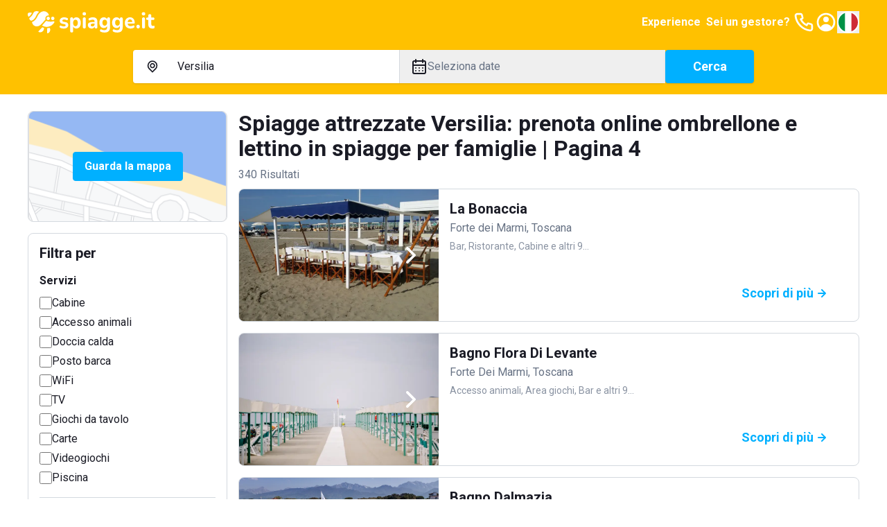

--- FILE ---
content_type: text/html; charset=utf-8
request_url: https://www.spiagge.it/stabilimenti-balneari/versilia-attrezzate-per-famiglie/?page=4
body_size: 61344
content:
<!DOCTYPE html><html lang="it" class="notranslate h-full" translate="no"><head><meta charSet="utf-8"/><meta name="viewport" content="width=device-width, initial-scale=1"/><link rel="preload" as="image" href="/_next/static/media/spiaggeit-logo.23a2d44a.svg" fetchPriority="high"/><link rel="preload" as="image" href="/_next/static/media/it.a33eed70.svg" fetchPriority="high"/><link rel="preload" as="image" href="/_next/static/media/spiaggeit-logo-neg-v.c2c3810c.svg" fetchPriority="high"/><link rel="stylesheet" href="/_next/static/css/5e87cfd485f3381f.css" data-precedence="next"/><link rel="stylesheet" href="/_next/static/css/8a222d8169cbbc7a.css" data-precedence="next"/><link rel="stylesheet" href="/_next/static/css/42344e65ce4bef86.css" data-precedence="next"/><link rel="stylesheet" href="/_next/static/css/2409f0f7dcfdfef3.css" data-precedence="next"/><link rel="preload" as="script" fetchPriority="low" href="/_next/static/chunks/webpack-4f42d5c29596feb4.js"/><script src="/_next/static/chunks/52774a7f-95a9dea5ed44dfbd.js" async=""></script><script src="/_next/static/chunks/fd9d1056-1bef19e14ad7a26c.js" async=""></script><script src="/_next/static/chunks/4553-3b7f76d7e28f462f.js" async=""></script><script src="/_next/static/chunks/main-app-86ae8a501289a231.js" async=""></script><script src="/_next/static/chunks/6137-484305849281ec28.js" async=""></script><script src="/_next/static/chunks/2972-df016f286a02c28d.js" async=""></script><script src="/_next/static/chunks/5909-d985bd09c3e76fe3.js" async=""></script><script src="/_next/static/chunks/2346-9e60240177321b2d.js" async=""></script><script src="/_next/static/chunks/5106-2d37f7bc00ab2dbe.js" async=""></script><script src="/_next/static/chunks/5878-82468deb417b95d1.js" async=""></script><script src="/_next/static/chunks/4318-3724670e18bb446c.js" async=""></script><script src="/_next/static/chunks/813-bb2ab49b7e93dd30.js" async=""></script><script src="/_next/static/chunks/7379-a9eecdfe89a72521.js" async=""></script><script src="/_next/static/chunks/app/(site)/layout-a4e434547d268d65.js" async=""></script><script src="/_next/static/chunks/129-2e491d8692fbb5db.js" async=""></script><script src="/_next/static/chunks/app/layout-e4c6bdb1f5941f7e.js" async=""></script><script src="/_next/static/chunks/7529-5a0f44cb3b2fcb93.js" async=""></script><script src="/_next/static/chunks/6895-db3cec0397f90e1f.js" async=""></script><script src="/_next/static/chunks/app/global-error-05001f86fd05d67e.js" async=""></script><script src="/_next/static/chunks/4e6af11a-2fcb9ea43a5f6885.js" async=""></script><script src="/_next/static/chunks/412-a25ab276fd6844f0.js" async=""></script><script src="/_next/static/chunks/8446-edd0b8fe143743e7.js" async=""></script><script src="/_next/static/chunks/3616-586fbf06cd2c58a6.js" async=""></script><script src="/_next/static/chunks/3526-ecf2f871b1fcf956.js" async=""></script><script src="/_next/static/chunks/9521-7733b2351aaa3e72.js" async=""></script><script src="/_next/static/chunks/7725-255e3c991138b63b.js" async=""></script><script src="/_next/static/chunks/9428-02d59b29bc618604.js" async=""></script><script src="/_next/static/chunks/7681-ea65e2d1a349ec52.js" async=""></script><script src="/_next/static/chunks/app/(site)/stabilimenti-balneari/%5B%5B...slug%5D%5D/page-328f321855d4482f.js" async=""></script><link rel="preload" href="https://cs.iubenda.com/autoblocking/2117776.js" as="script"/><link rel="preload" href="//cdn.iubenda.com/cs/ccpa/stub.js" as="script"/><link rel="preload" href="//cdn.iubenda.com/cs/iubenda_cs.js" as="script"/><link rel="preload" href="https://www.googletagmanager.com/gtm.js?id=GTM-N2DKXM4" as="script"/><link rel="preload" href="https://www.google.com/recaptcha/api.js?render=explicit" as="script"/><link rel="preconnect" href="https://dev.visualwebsiteoptimizer.com"/><title>Spiagge attrezzate Versilia: prenotazione spiagge per famiglie | Pagina 4</title><meta name="description" content="Prenota online un ombrellone nelle spiagge attrezzate per faniglie,  scegli tra i migliori stabilimenti balneari del Versilia!"/><meta name="robots" content="index, follow, notranslate"/><link rel="canonical" href="https://www.spiagge.it/stabilimenti-balneari/versilia-attrezzate-per-famiglie/"/><meta property="og:title" content="Spiagge attrezzate Versilia: prenotazione spiagge per famiglie | Pagina 4"/><meta property="og:description" content="Prenota online un ombrellone nelle spiagge attrezzate per faniglie,  scegli tra i migliori stabilimenti balneari del Versilia!"/><meta property="og:url" content="https://www.spiagge.it/"/><meta property="og:site_name" content="Spiagge.it"/><meta name="twitter:card" content="summary"/><meta name="twitter:site" content="@spiaggeit"/><meta name="twitter:title" content="Spiagge attrezzate Versilia: prenotazione spiagge per famiglie | Pagina 4"/><meta name="twitter:description" content="Prenota online un ombrellone nelle spiagge attrezzate per faniglie,  scegli tra i migliori stabilimenti balneari del Versilia!"/><link rel="icon" href="/favicon.ico" type="image/x-icon" sizes="152x152"/><link rel="icon" href="/icon1.png?bf761d9d8b956ffd" type="image/png" sizes="196x196"/><link rel="icon" href="/icon2.png?f81fd5b768ce1dc1" type="image/png" sizes="128x128"/><link rel="icon" href="/icon3.png?05e6ee0592582d95" type="image/png" sizes="96x96"/><link rel="icon" href="/icon4.png?5389da67edfc9a96" type="image/png" sizes="32x32"/><link rel="icon" href="/icon5.png?0b6f260f6de242e2" type="image/png" sizes="16x16"/><link rel="apple-touch-icon" href="/apple-icon1.png?058b25d6d51ece1f" type="image/png" sizes="152x152"/><link rel="apple-touch-icon" href="/apple-icon2.png?71afd33a2473e42d" type="image/png" sizes="144x144"/><link rel="apple-touch-icon" href="/apple-icon3.png?2cbfb04843832de3" type="image/png" sizes="120x120"/><link rel="apple-touch-icon" href="/apple-icon4.png?c697111fba09033d" type="image/png" sizes="114x114"/><link rel="apple-touch-icon" href="/apple-icon5.png?e7b25f34134cb852" type="image/png" sizes="76x76"/><link rel="apple-touch-icon" href="/apple-icon6.png?4baef86fe332c7e3" type="image/png" sizes="72x72"/><link rel="apple-touch-icon" href="/apple-icon7.png?86da0592c8bcbbc5" type="image/png" sizes="60x60"/><link rel="apple-touch-icon" href="/apple-icon8.png?ecf9ab2b135e270c" type="image/png" sizes="57x57"/><meta name="next-size-adjust"/><script type="text/javascript" id="vwoCode">window._vwo_code||(function(){var account_id=795538,version=2.1,settings_tolerance=2000,hide_element='body',hide_element_style='opacity:0 !important;filter:alpha(opacity=0) !important;background:none !important',f=false,w=window,d=document,v=d.querySelector('#vwoCode'),cK='_vwo_'+account_id+'_settings',cc={};try{var c=JSON.parse(localStorage.getItem('_vwo_'+account_id+'_config'));cc=c&&typeof c==='object'?c:{}}catch(e){}var stT=cc.stT==='session'?w.sessionStorage:w.localStorage;code={nonce:v&&v.nonce,use_existing_jquery:function(){return typeof use_existing_jquery!=='undefined'?use_existing_jquery:undefined},library_tolerance:function(){return typeof library_tolerance!=='undefined'?library_tolerance:undefined},settings_tolerance:function(){return cc.sT||settings_tolerance},hide_element_style:function(){return'{'+(cc.hES||hide_element_style)+'}'},hide_element:function(){if(performance.getEntriesByName('first-contentful-paint')[0]){return''}return typeof cc.hE==='string'?cc.hE:hide_element},getVersion:function(){return version},finish:function(e){if(!f){f=true;var t=d.getElementById('_vis_opt_path_hides');if(t)t.parentNode.removeChild(t);if(e)(new Image).src='https://dev.visualwebsiteoptimizer.com/ee.gif?a='+account_id+e}},finished:function(){return f},addScript:function(e){var t=d.createElement('script');t.type='text/javascript';if(e.src){t.src=e.src}else{t.text=e.text}v&&t.setAttribute('nonce',v.nonce);d.getElementsByTagName('head')[0].appendChild(t)},load:function(e,t){var n=this.getSettings(),i=d.createElement('script'),r=this;t=t||{};if(n){i.textContent=n;d.getElementsByTagName('head')[0].appendChild(i);if(!w.VWO||VWO.caE){stT.removeItem(cK);r.load(e)}}else{var o=new XMLHttpRequest;o.open('GET',e,true);o.withCredentials=!t.dSC;o.responseType=t.responseType||'text';o.onload=function(){if(t.onloadCb){return t.onloadCb(o,e)}if(o.status===200||o.status===304){w._vwo_code.addScript({text:o.responseText})}else{w._vwo_code.finish('&e=loading_failure:'+e)}};o.onerror=function(){if(t.onerrorCb){return t.onerrorCb(e)}w._vwo_code.finish('&e=loading_failure:'+e)};o.send()}},getSettings:function(){try{var e=stT.getItem(cK);if(!e){return}e=JSON.parse(e);if(Date.now()>e.e){stT.removeItem(cK);return}return e.s}catch(e){return}},init:function(){if(d.URL.indexOf('__vwo_disable__')>-1)return;var e=this.settings_tolerance();w._vwo_settings_timer=setTimeout(function(){w._vwo_code.finish();stT.removeItem(cK)},e);var t;if(this.hide_element()!=='body'){t=d.createElement('style');var n=this.hide_element(),i=n?n+this.hide_element_style():'',r=d.getElementsByTagName('head')[0];t.setAttribute('id','_vis_opt_path_hides');v&&t.setAttribute('nonce',v.nonce);t.setAttribute('type','text/css');if(t.styleSheet)t.styleSheet.cssText=i;else t.appendChild(d.createTextNode(i));r.appendChild(t)}else{t=d.getElementsByTagName('head')[0];var i=d.createElement('div');i.style.cssText='z-index:2147483647!important;position:fixed!important;left:0!important;top:0!important;width:100%!important;height:100%!important;background:white!important;';i.setAttribute('id','_vis_opt_path_hides');i.classList.add('_vis_hide_layer');t.parentNode.insertBefore(i,t.nextSibling)}var o=window._vis_opt_url||d.URL,s='https://dev.visualwebsiteoptimizer.com/j.php?a='+account_id+'&u='+encodeURIComponent(o)+'&vn='+version;if(w.location.search.indexOf('_vwo_xhr')!==-1){this.addScript({src:s})}else{this.load(s+'&x=true')}}};w._vwo_code=code;code.init()})();(function(){var i=window;function t(){if(i._vwo_code){var e=t.hidingStyle=document.getElementById('_vis_opt_path_hides')||t.hidingStyle;if(!i._vwo_code.finished()&&!_vwo_code.libExecuted&&(!i.VWO||!VWO.dNR)){if(!document.getElementById('_vis_opt_path_hides')){document.getElementsByTagName('head')[0].appendChild(e)}requestAnimationFrame(t)}}}t()});</script><script src="/_next/static/chunks/polyfills-42372ed130431b0a.js" noModule=""></script></head><body class="min-h-full bg-white font-sans text-base text-primary antialiased __variable_0cb770"><header class="fixed inset-x-0 top-0 z-300 h-16 bg-yellow-200 py-4 text-primary-inverted"><nav class="container flex items-center justify-between gap-4"><a class="shrink-0" href="https://www.spiagge.it/"><img alt="Logo Spiagge.it" fetchPriority="high" width="182" height="32" decoding="async" data-nimg="1" class="h-8 w-auto" style="color:transparent" src="/_next/static/media/spiaggeit-logo.23a2d44a.svg"/></a><div class="flex items-center gap-4"><a href="https://experiences.spiagge.it/it?aid=Spiagge-Affiliate" class="hidden p-1 font-bold lg:block" target="_blank">Experience</a><a href="https://www.spiagge.it/gestionale-spiaggia/" target="_blank" class="hidden p-1 font-bold lg:block">Sei un gestore?</a><a href="tel:+390541772375" class="hidden lg:block"><svg xmlns="http://www.w3.org/2000/svg" width="24" height="24" fill="none" viewBox="0 0 24 24" class="size-8"><path fill="currentColor" d="M19.44 13c-.22 0-.45-.07-.67-.12a9.443 9.443 0 0 1-1.31-.39 2 2 0 0 0-2.48 1l-.22.45a12.18 12.18 0 0 1-2.66-2 12.18 12.18 0 0 1-2-2.66l.42-.28a2 2 0 0 0 1-2.48 10.32 10.32 0 0 1-.39-1.31c-.05-.22-.09-.45-.12-.68a3 3 0 0 0-3-2.49h-3a3 3 0 0 0-3 3.41 19 19 0 0 0 16.52 16.46h.38a3 3 0 0 0 2.741-1.778 3 3 0 0 0 .259-1.232v-3a3 3 0 0 0-2.47-2.9m.5 6a1 1 0 0 1-.723.962 1.05 1.05 0 0 1-.437.038A17 17 0 0 1 4.07 5.22a1.09 1.09 0 0 1 .25-.82 1 1 0 0 1 .75-.34h3a1 1 0 0 1 1 .79c.04.273.09.543.15.81.116.527.27 1.045.46 1.55l-1.4.65a1 1 0 0 0-.49 1.33 14.49 14.49 0 0 0 7 7 1 1 0 0 0 .76 0 1.002 1.002 0 0 0 .57-.52l.62-1.4c.517.185 1.045.338 1.58.46.267.06.537.11.81.15a1 1 0 0 1 .79 1z"></path></svg></a><a href="https://www.spiagge.it/login/?cb=profilo"><svg xmlns="http://www.w3.org/2000/svg" width="24" height="24" fill="currentColor" viewBox="0 0 24 24" class="size-8"><path d="M12 12a3 3 0 1 0 0-6 3 3 0 0 0 0 6"></path><path fill-rule="evenodd" d="M18.487 19.611A9.978 9.978 0 0 0 22 12c0-5.523-4.477-10-10-10S2 6.477 2 12a9.978 9.978 0 0 0 3.513 7.611A9.96 9.96 0 0 0 12 22c2.475 0 4.74-.9 6.487-2.389m-.657-2.267A7.592 7.592 0 0 0 20 12a8 8 0 1 0-13.875 5.43C7.168 15.402 9.406 14 12 14c2.557 0 4.769 1.363 5.83 3.344" clip-rule="evenodd"></path></svg></a><button type="button" class="hidden lg:block" aria-label="Seleziona la lingua" id="radix-:R5i6fkq:" aria-haspopup="menu" aria-expanded="false" data-state="closed"><img alt="Italiano" fetchPriority="high" width="32" height="32" decoding="async" data-nimg="1" class="h-8 w-8 rounded-circle border-2 border-white shrink-0" style="color:transparent" src="/_next/static/media/it.a33eed70.svg"/></button><button type="button" aria-haspopup="dialog" aria-expanded="false" aria-controls="radix-:R6i6fkq:" data-state="closed" class="flex size-8 items-center justify-center lg:hidden"><svg xmlns="http://www.w3.org/2000/svg" width="24" height="24" fill="currentColor" viewBox="0 0 24 24" class="size-8"><path d="M3 8h18a1 1 0 1 0 0-2H3a1 1 0 0 0 0 2m18 8H3a1 1 0 0 0 0 2h18a1 1 0 0 0 0-2m0-5H3a1 1 0 0 0 0 2h18a1 1 0 0 0 0-2"></path></svg></button></div></nav></header><div id="header-offset" class="h-16"></div><main id="app"><div class="sticky inset-x-0 top-16 z-200 bg-yellow-200 px-4 pb-4 pt-2"><div class="md:hidden"><div><div class="mb-4 items-center justify-between font-bold text-primary hidden">Modifica ricerca<button><svg xmlns="http://www.w3.org/2000/svg" width="24" height="24" fill="currentColor" viewBox="0 0 24 24"><path d="m13.41 12 6.3-6.29a1.004 1.004 0 1 0-1.42-1.42L12 10.59l-6.29-6.3a1.004 1.004 0 0 0-1.42 1.42l6.3 6.29-6.3 6.29a1 1 0 0 0 .325 1.639 1 1 0 0 0 1.095-.219l6.29-6.3 6.29 6.3a1.002 1.002 0 0 0 1.639-.325 1 1 0 0 0-.219-1.095z"></path></svg></button></div><div class="md:rounded md:bg-yellow-200"><form class="md:flex md:items-center md:gap-4"><div class="mb-4 rounded-sm bg-white text-base shadow md:mb-0 md:flex md:grow"><div class="border-b md:min-w-0 md:flex-1 md:border-b-0 md:border-r"><button class="flex w-full select-none items-center gap-2 overflow-hidden whitespace-nowrap px-4 py-3 text-left text-base transition-colors focus-visible:outline-none md:hidden" type="button" aria-haspopup="dialog" aria-expanded="false" aria-controls="radix-:Rlikvfeafkq:" data-state="closed"><svg xmlns="http://www.w3.org/2000/svg" width="25" height="24" fill="currentColor" viewBox="0 0 25 24" class="size-6 shrink-0"><path d="M17.811 5.23A7.45 7.45 0 0 0 12.505 3c-1.99 0-3.9.802-5.307 2.23A7.67 7.67 0 0 0 5 10.614c0 2.019.79 3.955 2.198 5.383l4.661 4.738a.884.884 0 0 0 .628.265.874.874 0 0 0 .628-.265l4.696-4.783A7.638 7.638 0 0 0 20 10.592c0-2.012-.787-3.94-2.189-5.362m-1.265 9.44-4.041 4.118-4.042-4.119A5.823 5.823 0 0 1 6.9 11.701a5.874 5.874 0 0 1 .326-3.348 5.78 5.78 0 0 1 2.104-2.6 5.655 5.655 0 0 1 3.174-.977c1.13 0 2.234.34 3.173.977a5.779 5.779 0 0 1 2.105 2.6 5.874 5.874 0 0 1 .326 3.348 5.823 5.823 0 0 1-1.563 2.968M9.851 7.858a3.905 3.905 0 0 0-1.115 2.737c0 1.025.401 2.01 1.115 2.736.53.54 1.206.907 1.942 1.058a3.76 3.76 0 0 0 2.195-.209 3.823 3.823 0 0 0 1.713-1.407c.422-.63.652-1.372.66-2.134a3.853 3.853 0 0 0-.284-1.482 3.808 3.808 0 0 0-.83-1.254 3.801 3.801 0 0 0-1.23-.853 3.756 3.756 0 0 0-4.166.808m4.148 4.2a2.038 2.038 0 0 1-2.604.277 2.088 2.088 0 0 1-.833-1.13 2.12 2.12 0 0 1 .063-1.41 2.08 2.08 0 0 1 .932-1.047c.42-.23.907-.303 1.376-.209.468.095.89.351 1.192.726.303.375.468.845.467 1.33a2.104 2.104 0 0 1-.637 1.462z"></path></svg><span>Versilia</span></button><div class="relative hidden items-center gap-2 px-4 py-3 md:flex"><svg xmlns="http://www.w3.org/2000/svg" width="25" height="24" fill="currentColor" viewBox="0 0 25 24" class="size-6 shrink-0"><path d="M17.811 5.23A7.45 7.45 0 0 0 12.505 3c-1.99 0-3.9.802-5.307 2.23A7.67 7.67 0 0 0 5 10.614c0 2.019.79 3.955 2.198 5.383l4.661 4.738a.884.884 0 0 0 .628.265.874.874 0 0 0 .628-.265l4.696-4.783A7.638 7.638 0 0 0 20 10.592c0-2.012-.787-3.94-2.189-5.362m-1.265 9.44-4.041 4.118-4.042-4.119A5.823 5.823 0 0 1 6.9 11.701a5.874 5.874 0 0 1 .326-3.348 5.78 5.78 0 0 1 2.104-2.6 5.655 5.655 0 0 1 3.174-.977c1.13 0 2.234.34 3.173.977a5.779 5.779 0 0 1 2.105 2.6 5.874 5.874 0 0 1 .326 3.348 5.823 5.823 0 0 1-1.563 2.968M9.851 7.858a3.905 3.905 0 0 0-1.115 2.737c0 1.025.401 2.01 1.115 2.736.53.54 1.206.907 1.942 1.058a3.76 3.76 0 0 0 2.195-.209 3.823 3.823 0 0 0 1.713-1.407c.422-.63.652-1.372.66-2.134a3.853 3.853 0 0 0-.284-1.482 3.808 3.808 0 0 0-.83-1.254 3.801 3.801 0 0 0-1.23-.853 3.756 3.756 0 0 0-4.166.808m4.148 4.2a2.038 2.038 0 0 1-2.604.277 2.088 2.088 0 0 1-.833-1.13 2.12 2.12 0 0 1 .063-1.41 2.08 2.08 0 0 1 .932-1.047c.42-.23.907-.303 1.376-.209.468.095.89.351 1.192.726.303.375.468.845.467 1.33a2.104 2.104 0 0 1-.637 1.462z"></path></svg><input data-testid="search-input-desktop" placeholder="Dove vuoi andare?" class="absolute inset-0 bg-transparent py-3 pl-12 pr-4 placeholder:text-secondary focus-visible:outline-none" aria-activedescendant="" aria-autocomplete="list" aria-controls="downshift-:R15ikvfeafkq:-menu" aria-expanded="false" aria-labelledby="downshift-:R15ikvfeafkq:-label" autoComplete="off" id="downshift-:R15ikvfeafkq:-input" role="combobox" value="Versilia"/><div class="absolute left-0 top-full z-100 mt-1 max-h-[calc(100vh_-_16rem)] w-full space-y-1 overflow-y-auto rounded bg-white px-4 pb-2 pt-3 shadow hidden" id="downshift-:R15ikvfeafkq:-menu" role="listbox" aria-labelledby="downshift-:R15ikvfeafkq:-label"></div></div></div><div class="md:min-w-0 md:flex-1"><button class="flex w-full select-none items-center gap-2 overflow-hidden whitespace-nowrap px-4 py-3 text-left text-base transition-colors focus-visible:outline-none" data-testid="datepicker-trigger" type="button" aria-haspopup="dialog" aria-expanded="false" aria-controls="radix-:R9ikvfeafkq:" data-state="closed"><svg xmlns="http://www.w3.org/2000/svg" width="24" height="24" fill="currentColor" viewBox="0 0 24 24" class="size-6 shrink-0"><path d="M12 19a1 1 0 1 0 0-2 1 1 0 0 0 0 2m5 0a1 1 0 1 0 0-2 1 1 0 0 0 0 2m0-4a1 1 0 1 0 0-2 1 1 0 0 0 0 2m-5 0a1 1 0 1 0 0-2 1 1 0 0 0 0 2m7-12h-1V2a1 1 0 0 0-2 0v1H8V2a1 1 0 0 0-2 0v1H5a3 3 0 0 0-3 3v14a3 3 0 0 0 3 3h14a3 3 0 0 0 3-3V6a3 3 0 0 0-3-3m1 17a1 1 0 0 1-1 1H5a1 1 0 0 1-1-1v-9h16zm0-11H4V6a1 1 0 0 1 1-1h1v1a1 1 0 0 0 2 0V5h8v1a1 1 0 0 0 2 0V5h1a1 1 0 0 1 1 1zM7 15a1 1 0 1 0 0-2 1 1 0 0 0 0 2m0 4a1 1 0 1 0 0-2 1 1 0 0 0 0 2"></path></svg><span class="overflow-hidden text-ellipsis text-secondary" data-testid="datepicker-period">Seleziona date</span></button></div></div><button class="select-none items-center justify-center gap-2 whitespace-nowrap rounded-sm border px-6 py-[calc(0.75rem_-_1px)] text-center align-middle font-bold transition-colors focus-visible:outline-none focus-visible:ring-1 disabled:pointer-events-none disabled:opacity-20 border-blue-300 bg-blue-300 text-primary-inverted hover:border-blue-500 hover:bg-blue-500 flex w-full text-[1.125rem] leading-6 shadow md:shrink-0" data-testid="search-submit">Cerca</button></form></div></div></div><div class="hidden md:block"><div class="md:rounded md:bg-yellow-200 mx-auto max-w-4xl"><form class="md:flex md:items-center md:gap-4"><div class="mb-4 rounded-sm bg-white text-base shadow md:mb-0 md:flex md:grow"><div class="border-b md:min-w-0 md:flex-1 md:border-b-0 md:border-r"><button class="flex w-full select-none items-center gap-2 overflow-hidden whitespace-nowrap px-4 py-3 text-left text-base transition-colors focus-visible:outline-none md:hidden" type="button" aria-haspopup="dialog" aria-expanded="false" aria-controls="radix-:R5ckvfeafkq:" data-state="closed"><svg xmlns="http://www.w3.org/2000/svg" width="25" height="24" fill="currentColor" viewBox="0 0 25 24" class="size-6 shrink-0"><path d="M17.811 5.23A7.45 7.45 0 0 0 12.505 3c-1.99 0-3.9.802-5.307 2.23A7.67 7.67 0 0 0 5 10.614c0 2.019.79 3.955 2.198 5.383l4.661 4.738a.884.884 0 0 0 .628.265.874.874 0 0 0 .628-.265l4.696-4.783A7.638 7.638 0 0 0 20 10.592c0-2.012-.787-3.94-2.189-5.362m-1.265 9.44-4.041 4.118-4.042-4.119A5.823 5.823 0 0 1 6.9 11.701a5.874 5.874 0 0 1 .326-3.348 5.78 5.78 0 0 1 2.104-2.6 5.655 5.655 0 0 1 3.174-.977c1.13 0 2.234.34 3.173.977a5.779 5.779 0 0 1 2.105 2.6 5.874 5.874 0 0 1 .326 3.348 5.823 5.823 0 0 1-1.563 2.968M9.851 7.858a3.905 3.905 0 0 0-1.115 2.737c0 1.025.401 2.01 1.115 2.736.53.54 1.206.907 1.942 1.058a3.76 3.76 0 0 0 2.195-.209 3.823 3.823 0 0 0 1.713-1.407c.422-.63.652-1.372.66-2.134a3.853 3.853 0 0 0-.284-1.482 3.808 3.808 0 0 0-.83-1.254 3.801 3.801 0 0 0-1.23-.853 3.756 3.756 0 0 0-4.166.808m4.148 4.2a2.038 2.038 0 0 1-2.604.277 2.088 2.088 0 0 1-.833-1.13 2.12 2.12 0 0 1 .063-1.41 2.08 2.08 0 0 1 .932-1.047c.42-.23.907-.303 1.376-.209.468.095.89.351 1.192.726.303.375.468.845.467 1.33a2.104 2.104 0 0 1-.637 1.462z"></path></svg><span>Versilia</span></button><div class="relative hidden items-center gap-2 px-4 py-3 md:flex"><svg xmlns="http://www.w3.org/2000/svg" width="25" height="24" fill="currentColor" viewBox="0 0 25 24" class="size-6 shrink-0"><path d="M17.811 5.23A7.45 7.45 0 0 0 12.505 3c-1.99 0-3.9.802-5.307 2.23A7.67 7.67 0 0 0 5 10.614c0 2.019.79 3.955 2.198 5.383l4.661 4.738a.884.884 0 0 0 .628.265.874.874 0 0 0 .628-.265l4.696-4.783A7.638 7.638 0 0 0 20 10.592c0-2.012-.787-3.94-2.189-5.362m-1.265 9.44-4.041 4.118-4.042-4.119A5.823 5.823 0 0 1 6.9 11.701a5.874 5.874 0 0 1 .326-3.348 5.78 5.78 0 0 1 2.104-2.6 5.655 5.655 0 0 1 3.174-.977c1.13 0 2.234.34 3.173.977a5.779 5.779 0 0 1 2.105 2.6 5.874 5.874 0 0 1 .326 3.348 5.823 5.823 0 0 1-1.563 2.968M9.851 7.858a3.905 3.905 0 0 0-1.115 2.737c0 1.025.401 2.01 1.115 2.736.53.54 1.206.907 1.942 1.058a3.76 3.76 0 0 0 2.195-.209 3.823 3.823 0 0 0 1.713-1.407c.422-.63.652-1.372.66-2.134a3.853 3.853 0 0 0-.284-1.482 3.808 3.808 0 0 0-.83-1.254 3.801 3.801 0 0 0-1.23-.853 3.756 3.756 0 0 0-4.166.808m4.148 4.2a2.038 2.038 0 0 1-2.604.277 2.088 2.088 0 0 1-.833-1.13 2.12 2.12 0 0 1 .063-1.41 2.08 2.08 0 0 1 .932-1.047c.42-.23.907-.303 1.376-.209.468.095.89.351 1.192.726.303.375.468.845.467 1.33a2.104 2.104 0 0 1-.637 1.462z"></path></svg><input data-testid="search-input-desktop" placeholder="Dove vuoi andare?" class="absolute inset-0 bg-transparent py-3 pl-12 pr-4 placeholder:text-secondary focus-visible:outline-none" aria-activedescendant="" aria-autocomplete="list" aria-controls="downshift-:R9ckvfeafkq:-menu" aria-expanded="false" aria-labelledby="downshift-:R9ckvfeafkq:-label" autoComplete="off" id="downshift-:R9ckvfeafkq:-input" role="combobox" value="Versilia"/><div class="absolute left-0 top-full z-100 mt-1 max-h-[calc(100vh_-_16rem)] w-full space-y-1 overflow-y-auto rounded bg-white px-4 pb-2 pt-3 shadow hidden" id="downshift-:R9ckvfeafkq:-menu" role="listbox" aria-labelledby="downshift-:R9ckvfeafkq:-label"></div></div></div><div class="md:min-w-0 md:flex-1"><button class="flex w-full select-none items-center gap-2 overflow-hidden whitespace-nowrap px-4 py-3 text-left text-base transition-colors focus-visible:outline-none" data-testid="datepicker-trigger" type="button" aria-haspopup="dialog" aria-expanded="false" aria-controls="radix-:R2ckvfeafkq:" data-state="closed"><svg xmlns="http://www.w3.org/2000/svg" width="24" height="24" fill="currentColor" viewBox="0 0 24 24" class="size-6 shrink-0"><path d="M12 19a1 1 0 1 0 0-2 1 1 0 0 0 0 2m5 0a1 1 0 1 0 0-2 1 1 0 0 0 0 2m0-4a1 1 0 1 0 0-2 1 1 0 0 0 0 2m-5 0a1 1 0 1 0 0-2 1 1 0 0 0 0 2m7-12h-1V2a1 1 0 0 0-2 0v1H8V2a1 1 0 0 0-2 0v1H5a3 3 0 0 0-3 3v14a3 3 0 0 0 3 3h14a3 3 0 0 0 3-3V6a3 3 0 0 0-3-3m1 17a1 1 0 0 1-1 1H5a1 1 0 0 1-1-1v-9h16zm0-11H4V6a1 1 0 0 1 1-1h1v1a1 1 0 0 0 2 0V5h8v1a1 1 0 0 0 2 0V5h1a1 1 0 0 1 1 1zM7 15a1 1 0 1 0 0-2 1 1 0 0 0 0 2m0 4a1 1 0 1 0 0-2 1 1 0 0 0 0 2"></path></svg><span class="overflow-hidden text-ellipsis text-secondary" data-testid="datepicker-period">Seleziona date</span></button></div></div><button class="select-none items-center justify-center gap-2 whitespace-nowrap rounded-sm border px-6 py-[calc(0.75rem_-_1px)] text-center align-middle font-bold transition-colors focus-visible:outline-none focus-visible:ring-1 disabled:pointer-events-none disabled:opacity-20 border-blue-300 bg-blue-300 text-primary-inverted hover:border-blue-500 hover:bg-blue-500 flex w-full text-[1.125rem] leading-6 shadow md:shrink-0 md:w-32" data-testid="search-submit">Cerca</button></form></div></div></div><div class="container"><div class="py-4 lg:grid lg:grid-cols-4 lg:gap-4 lg:py-6"><div class="hidden space-y-4 lg:col-span-1 lg:block"><div class="relative flex h-40 w-full items-center justify-center rounded border"><img alt="Guarda la mappa" loading="lazy" width="576" height="324" decoding="async" data-nimg="1" class="absolute inset-0 h-full w-full object-cover" style="color:transparent" srcSet="/_next/image/?url=%2F_next%2Fstatic%2Fmedia%2Fserp-map-preview.9c2655ee.png&amp;w=640&amp;q=75 1x, /_next/image/?url=%2F_next%2Fstatic%2Fmedia%2Fserp-map-preview.9c2655ee.png&amp;w=1200&amp;q=75 2x" src="/_next/image/?url=%2F_next%2Fstatic%2Fmedia%2Fserp-map-preview.9c2655ee.png&amp;w=1200&amp;q=75"/></div><div class="p-4 rounded border"><h3 class="mb-4 hidden text-lg font-bold lg:block">Filtra per</h3><div class="mb-4 space-y-1 border-b pb-4 last:mb-0 last:border-0 last:pb-0"><h6 class="mb-2 font-bold">Servizi</h6><div class="flex items-center gap-2"><input type="checkbox" id="desktop_9" data-testid="desktop_9" class="min-h-[18px] min-w-[18px] cursor-pointer rounded-sm border-2" value="9"/><label class="cursor-pointer" for="desktop_9">Cabine</label></div><div class="flex items-center gap-2"><input type="checkbox" id="desktop_2" data-testid="desktop_2" class="min-h-[18px] min-w-[18px] cursor-pointer rounded-sm border-2" value="2"/><label class="cursor-pointer" for="desktop_2">Accesso animali</label></div><div class="flex items-center gap-2"><input type="checkbox" id="desktop_16" data-testid="desktop_16" class="min-h-[18px] min-w-[18px] cursor-pointer rounded-sm border-2" value="16"/><label class="cursor-pointer" for="desktop_16">Doccia calda</label></div><div class="flex items-center gap-2"><input type="checkbox" id="desktop_21" data-testid="desktop_21" class="min-h-[18px] min-w-[18px] cursor-pointer rounded-sm border-2" value="21"/><label class="cursor-pointer" for="desktop_21">Posto barca</label></div><div class="flex items-center gap-2"><input type="checkbox" id="desktop_25" data-testid="desktop_25" class="min-h-[18px] min-w-[18px] cursor-pointer rounded-sm border-2" value="25"/><label class="cursor-pointer" for="desktop_25">WiFi</label></div><div class="flex items-center gap-2"><input type="checkbox" id="desktop_23" data-testid="desktop_23" class="min-h-[18px] min-w-[18px] cursor-pointer rounded-sm border-2" value="23"/><label class="cursor-pointer" for="desktop_23">TV</label></div><div class="flex items-center gap-2"><input type="checkbox" id="desktop_0" data-testid="desktop_0" class="min-h-[18px] min-w-[18px] cursor-pointer rounded-sm border-2" value="0"/><label class="cursor-pointer" for="desktop_0">Giochi da tavolo</label></div><div class="flex items-center gap-2"><input type="checkbox" id="desktop_12" data-testid="desktop_12" class="min-h-[18px] min-w-[18px] cursor-pointer rounded-sm border-2" value="12"/><label class="cursor-pointer" for="desktop_12">Carte</label></div><div class="flex items-center gap-2"><input type="checkbox" id="desktop_24" data-testid="desktop_24" class="min-h-[18px] min-w-[18px] cursor-pointer rounded-sm border-2" value="24"/><label class="cursor-pointer" for="desktop_24">Videogiochi</label></div><div class="flex items-center gap-2"><input type="checkbox" id="desktop_20" data-testid="desktop_20" class="min-h-[18px] min-w-[18px] cursor-pointer rounded-sm border-2" value="20"/><label class="cursor-pointer" for="desktop_20">Piscina</label></div></div><div class="mb-4 space-y-1 border-b pb-4 last:mb-0 last:border-0 last:pb-0"><h6 class="mb-2 font-bold">Servizi per famiglie</h6><div class="flex items-center gap-2"><input type="checkbox" id="desktop_3" data-testid="desktop_3" class="min-h-[18px] min-w-[18px] cursor-pointer rounded-sm border-2" value="3"/><label class="cursor-pointer" for="desktop_3">Animazione</label></div><div class="flex items-center gap-2"><input type="checkbox" id="desktop_4" data-testid="desktop_4" class="min-h-[18px] min-w-[18px] cursor-pointer rounded-sm border-2" value="4"/><label class="cursor-pointer" for="desktop_4">Area giochi</label></div></div><div class="mb-4 space-y-1 border-b pb-4 last:mb-0 last:border-0 last:pb-0"><h6 class="mb-2 font-bold">Accessibilità</h6><div class="flex items-center gap-2"><input type="checkbox" id="desktop_22" data-testid="desktop_22" class="min-h-[18px] min-w-[18px] cursor-pointer rounded-sm border-2" value="22"/><label class="cursor-pointer" for="desktop_22">Spiaggia accessibile a disabili</label></div></div><div class="mb-4 space-y-1 border-b pb-4 last:mb-0 last:border-0 last:pb-0"><h6 class="mb-2 font-bold">Tipologia di spiaggia</h6><div class="flex items-center gap-2"><input type="checkbox" id="desktop_27" data-testid="desktop_27" class="min-h-[18px] min-w-[18px] cursor-pointer rounded-sm border-2" value="27"/><label class="cursor-pointer" for="desktop_27">Sabbiosa</label></div><div class="flex items-center gap-2"><input type="checkbox" id="desktop_28" data-testid="desktop_28" class="min-h-[18px] min-w-[18px] cursor-pointer rounded-sm border-2" value="28"/><label class="cursor-pointer" for="desktop_28">Con ciottoli</label></div><div class="flex items-center gap-2"><input type="checkbox" id="desktop_29" data-testid="desktop_29" class="min-h-[18px] min-w-[18px] cursor-pointer rounded-sm border-2" value="29"/><label class="cursor-pointer" for="desktop_29">Scogli</label></div><div class="flex items-center gap-2"><input type="checkbox" id="desktop_30" data-testid="desktop_30" class="min-h-[18px] min-w-[18px] cursor-pointer rounded-sm border-2" value="30"/><label class="cursor-pointer" for="desktop_30">Prato</label></div></div><div class="mb-4 space-y-1 border-b pb-4 last:mb-0 last:border-0 last:pb-0"><h6 class="mb-2 font-bold">Ristorazione</h6><div class="flex items-center gap-2"><input type="checkbox" id="desktop_5" data-testid="desktop_5" class="min-h-[18px] min-w-[18px] cursor-pointer rounded-sm border-2" value="5"/><label class="cursor-pointer" for="desktop_5">Bar</label></div><div class="flex items-center gap-2"><input type="checkbox" id="desktop_6" data-testid="desktop_6" class="min-h-[18px] min-w-[18px] cursor-pointer rounded-sm border-2" value="6"/><label class="cursor-pointer" for="desktop_6">Ristorante</label></div></div><div class="mb-4 space-y-1 border-b pb-4 last:mb-0 last:border-0 last:pb-0"><h6 class="mb-2 font-bold">Benessere</h6><div class="flex items-center gap-2"><input type="checkbox" id="desktop_17" data-testid="desktop_17" class="min-h-[18px] min-w-[18px] cursor-pointer rounded-sm border-2" value="17"/><label class="cursor-pointer" for="desktop_17">Idromassaggio</label></div></div><div class="mb-4 space-y-1 border-b pb-4 last:mb-0 last:border-0 last:pb-0"><h6 class="mb-2 font-bold">Sport e attività</h6><div class="flex items-center gap-2"><input type="checkbox" id="desktop_18" data-testid="desktop_18" class="min-h-[18px] min-w-[18px] cursor-pointer rounded-sm border-2" value="18"/><label class="cursor-pointer" for="desktop_18">Palestra</label></div><div class="flex items-center gap-2"><input type="checkbox" id="desktop_7" data-testid="desktop_7" class="min-h-[18px] min-w-[18px] cursor-pointer rounded-sm border-2" value="7"/><label class="cursor-pointer" for="desktop_7">Beach Volley</label></div><div class="flex items-center gap-2"><input type="checkbox" id="desktop_8" data-testid="desktop_8" class="min-h-[18px] min-w-[18px] cursor-pointer rounded-sm border-2" value="8"/><label class="cursor-pointer" for="desktop_8">Beach Soccer</label></div><div class="flex items-center gap-2"><input type="checkbox" id="desktop_10" data-testid="desktop_10" class="min-h-[18px] min-w-[18px] cursor-pointer rounded-sm border-2" value="10"/><label class="cursor-pointer" for="desktop_10">Calcio balilla</label></div><div class="flex items-center gap-2"><input type="checkbox" id="desktop_19" data-testid="desktop_19" class="min-h-[18px] min-w-[18px] cursor-pointer rounded-sm border-2" value="19"/><label class="cursor-pointer" for="desktop_19">Pedalò</label></div><div class="flex items-center gap-2"><input type="checkbox" id="desktop_11" data-testid="desktop_11" class="min-h-[18px] min-w-[18px] cursor-pointer rounded-sm border-2" value="11"/><label class="cursor-pointer" for="desktop_11">Canoe</label></div><div class="flex items-center gap-2"><input type="checkbox" id="desktop_13" data-testid="desktop_13" class="min-h-[18px] min-w-[18px] cursor-pointer rounded-sm border-2" value="13"/><label class="cursor-pointer" for="desktop_13">Corsi di windsurf</label></div><div class="flex items-center gap-2"><input type="checkbox" id="desktop_14" data-testid="desktop_14" class="min-h-[18px] min-w-[18px] cursor-pointer rounded-sm border-2" value="14"/><label class="cursor-pointer" for="desktop_14">Corsi di kitesurfing</label></div><div class="flex items-center gap-2"><input type="checkbox" id="desktop_15" data-testid="desktop_15" class="min-h-[18px] min-w-[18px] cursor-pointer rounded-sm border-2" value="15"/><label class="cursor-pointer" for="desktop_15">Corsi di vela</label></div></div></div></div><div class="lg:col-span-3"><h1 class="mb-2 text-xl font-bold lg:text-2xl">Spiagge attrezzate Versilia: prenota online ombrellone e lettino in spiagge per famiglie | Pagina 4</h1><div class="text-secondary lg:mb-2">340 Risultati</div><div class="sticky top-[8.5rem] z-100 -mx-4 flex justify-end bg-white px-4 py-2 lg:hidden"><button type="button" class="flex items-center gap-2 px-4 py-2 text-sm font-bold text-secondary rounded-r border-b border-r border-t"><svg xmlns="http://www.w3.org/2000/svg" width="24" height="24" fill="currentColor" viewBox="0 0 24 24" class="size-5 shrink-0"><path d="M20 8.18V3a1 1 0 0 0-2 0v5.18a3 3 0 0 0 0 5.64V21a1 1 0 0 0 2 0v-7.18a3 3 0 0 0 0-5.64M19 12a1 1 0 1 1 0-2 1 1 0 0 1 0 2m-6 2.18V3a1 1 0 0 0-2 0v11.18a3 3 0 0 0 0 5.64V21a1 1 0 0 0 2 0v-1.18a3 3 0 0 0 0-5.64M12 18a1 1 0 1 1 0-2 1 1 0 0 1 0 2M6 6.18V3a1 1 0 0 0-2 0v3.18a3 3 0 0 0 0 5.64V21a1 1 0 1 0 2 0v-9.18a3 3 0 0 0 0-5.64M5 10a1 1 0 1 1 0-2 1 1 0 0 1 0 2"></path></svg> <!-- -->Filtra</button></div><div class="-mx-4 space-y-2 bg-gray-25 lg:mx-0 lg:space-y-4 lg:bg-transparent"><div class="group result-card-b relative min-h-48 overflow-hidden border-y bg-white first:border-t-0 last:border-b-0 lg:rounded lg:border lg:first:border lg:last:border"><div class="relative overflow-hidden bg-gray-50 group-rcb:w-32 group-rcb:shrink-0 group-rcb:rounded lg:w-72 lg:shrink-0 lg:group-rcb:w-72 lg:group-rcb:rounded-none"><div class="swiper h-full group-rcb:hidden lg:group-rcb:block"><div class="swiper-wrapper"><div class="swiper-slide"><div class="absolute inset-0 flex items-center justify-center"><img alt="Spiagge.it" fetchPriority="high" width="114" height="65" decoding="async" data-nimg="1" class="w-36 select-none group-rcb:w-24 lg:w-40 lg:group-rcb:w-40" style="color:transparent" src="/_next/static/media/spiaggeit-logo-neg-v.c2c3810c.svg"/></div></div></div><div class="swiper-button-prev"><svg width="16" height="16" viewBox="0 0 16 16" fill="currentColor" xmlns="http://www.w3.org/2000/svg"><path d="M4.77273 8.71642L9.95455 13.7313C10.3182 14.0896 10.8636 14.0896 11.2273 13.7313C11.5909 13.3731 11.5909 12.8358 11.2273 12.4776L6.77273 8L11.2273 3.52239C11.5909 3.16418 11.5909 2.62687 11.2273 2.26866C11.0455 2.08955 10.8636 2 10.5909 2C10.3182 2 10.1364 2.08955 9.95455 2.26866L4.77273 7.28358C4.40909 7.73134 4.40909 8.26866 4.77273 8.71642C4.77273 8.62687 4.77273 8.62687 4.77273 8.71642Z"></path></svg></div><div class="swiper-button-next"><svg width="16" height="16" viewBox="0 0 16 16" fill="currentColor" xmlns="http://www.w3.org/2000/svg"><path d="M11.2071 7.33822L6.05674 2.26557C5.97214 2.18142 5.8715 2.11463 5.76062 2.06905C5.64973 2.02347 5.5308 2 5.41067 2C5.29055 2 5.17161 2.02347 5.06073 2.06905C4.94984 2.11463 4.8492 2.18142 4.76461 2.26557C4.59513 2.43379 4.5 2.66134 4.5 2.89853C4.5 3.13572 4.59513 3.36327 4.76461 3.53149L9.26886 8.02056L4.76461 12.4647C4.59513 12.633 4.5 12.8605 4.5 13.0977C4.5 13.3349 4.59513 13.5624 4.76461 13.7307C4.84888 13.8155 4.94938 13.883 5.06028 13.9292C5.17118 13.9754 5.29028 13.9995 5.41067 14C5.53106 13.9995 5.65016 13.9754 5.76106 13.9292C5.87196 13.883 5.97246 13.8155 6.05674 13.7307L11.2071 8.65801C11.2994 8.57393 11.3731 8.4719 11.4236 8.35832C11.474 8.24475 11.5 8.1221 11.5 7.99811C11.5 7.87412 11.474 7.75148 11.4236 7.63791C11.3731 7.52433 11.2994 7.42229 11.2071 7.33822Z"></path></svg></div></div><div class="group-rca:hidden group-rcb:h-full lg:hidden"><div class="absolute inset-0 flex items-center justify-center"><img alt="Spiagge.it" fetchPriority="high" width="114" height="65" decoding="async" data-nimg="1" class="w-36 select-none group-rcb:w-24 lg:w-40 lg:group-rcb:w-40" style="color:transparent" src="/_next/static/media/spiaggeit-logo-neg-v.c2c3810c.svg"/></div></div></div><div class="flex min-w-0 flex-col leading-none group-rca:relative group-rca:gap-3 group-rca:p-4 group-rcb:grow group-rcb:gap-2 lg:grow lg:p-4 lg:py-4 lg:group-rca:gap-4 lg:group-rcb:gap-4"><div class="group-rca:flex group-rca:items-end group-rca:justify-between group-rca:gap-3"><div class="lg:group-rca:grow"><div class=""><h3 class="mb-1 font-bold lg:text-lg"><a href="https://www.spiagge.it/stabilimenti-balneari/18568-la-bonaccia/">La Bonaccia</a></h3></div><div class="text-sm text-secondary lg:text-base">Forte dei Marmi<!-- -->, Toscana</div><div class="text-sm text-tertiary mt-1">Bar, Ristorante, Cabine<!-- --> e altri 9…</div></div></div><div class="mt-auto flex items-center gap-2 group-rca:pt-2 group-rcb:block lg:gap-4 lg:group-rca:pt-0 lg:group-rcb:flex"><div class="ml-auto shrink-0"><a class="block after:absolute after:inset-0 after:z-10 focus-visible:outline-none lg:after:content-none" href="https://www.spiagge.it/stabilimenti-balneari/18568-la-bonaccia/"><span class="button relative z-20 px-5 py-[calc(0.625rem_-_1px)] text-[1.125rem] lg:px-6 lg:py-[calc(0.75rem_-_1px)] border-white bg-white text-blue-300 hover:border-white hover:bg-white hover:text-blue-500">Scopri di più<svg xmlns="http://www.w3.org/2000/svg" width="24" height="24" fill="currentColor" viewBox="0 0 24 24" class="size-6 shrink-0"><path d="M17.92 11.62a1.001 1.001 0 0 0-.21-.33l-5-5a1.003 1.003 0 1 0-1.42 1.42l3.3 3.29H7a1 1 0 0 0 0 2h7.59l-3.3 3.29a1.002 1.002 0 0 0 .325 1.639 1 1 0 0 0 1.095-.219l5-5a1 1 0 0 0 .21-.33 1 1 0 0 0 0-.76"></path></svg></span></a></div></div></div></div><div class="group result-card-b relative min-h-48 overflow-hidden border-y bg-white first:border-t-0 last:border-b-0 lg:rounded lg:border lg:first:border lg:last:border"><div class="relative overflow-hidden bg-gray-50 group-rcb:w-32 group-rcb:shrink-0 group-rcb:rounded lg:w-72 lg:shrink-0 lg:group-rcb:w-72 lg:group-rcb:rounded-none"><div class="swiper h-full group-rcb:hidden lg:group-rcb:block"><div class="swiper-wrapper"><div class="swiper-slide"><div class="absolute inset-0 flex items-center justify-center"><img alt="Spiagge.it" fetchPriority="high" width="114" height="65" decoding="async" data-nimg="1" class="w-36 select-none group-rcb:w-24 lg:w-40 lg:group-rcb:w-40" style="color:transparent" src="/_next/static/media/spiaggeit-logo-neg-v.c2c3810c.svg"/></div></div></div><div class="swiper-button-prev"><svg width="16" height="16" viewBox="0 0 16 16" fill="currentColor" xmlns="http://www.w3.org/2000/svg"><path d="M4.77273 8.71642L9.95455 13.7313C10.3182 14.0896 10.8636 14.0896 11.2273 13.7313C11.5909 13.3731 11.5909 12.8358 11.2273 12.4776L6.77273 8L11.2273 3.52239C11.5909 3.16418 11.5909 2.62687 11.2273 2.26866C11.0455 2.08955 10.8636 2 10.5909 2C10.3182 2 10.1364 2.08955 9.95455 2.26866L4.77273 7.28358C4.40909 7.73134 4.40909 8.26866 4.77273 8.71642C4.77273 8.62687 4.77273 8.62687 4.77273 8.71642Z"></path></svg></div><div class="swiper-button-next"><svg width="16" height="16" viewBox="0 0 16 16" fill="currentColor" xmlns="http://www.w3.org/2000/svg"><path d="M11.2071 7.33822L6.05674 2.26557C5.97214 2.18142 5.8715 2.11463 5.76062 2.06905C5.64973 2.02347 5.5308 2 5.41067 2C5.29055 2 5.17161 2.02347 5.06073 2.06905C4.94984 2.11463 4.8492 2.18142 4.76461 2.26557C4.59513 2.43379 4.5 2.66134 4.5 2.89853C4.5 3.13572 4.59513 3.36327 4.76461 3.53149L9.26886 8.02056L4.76461 12.4647C4.59513 12.633 4.5 12.8605 4.5 13.0977C4.5 13.3349 4.59513 13.5624 4.76461 13.7307C4.84888 13.8155 4.94938 13.883 5.06028 13.9292C5.17118 13.9754 5.29028 13.9995 5.41067 14C5.53106 13.9995 5.65016 13.9754 5.76106 13.9292C5.87196 13.883 5.97246 13.8155 6.05674 13.7307L11.2071 8.65801C11.2994 8.57393 11.3731 8.4719 11.4236 8.35832C11.474 8.24475 11.5 8.1221 11.5 7.99811C11.5 7.87412 11.474 7.75148 11.4236 7.63791C11.3731 7.52433 11.2994 7.42229 11.2071 7.33822Z"></path></svg></div></div><div class="group-rca:hidden group-rcb:h-full lg:hidden"><div class="absolute inset-0 flex items-center justify-center"><img alt="Spiagge.it" fetchPriority="high" width="114" height="65" decoding="async" data-nimg="1" class="w-36 select-none group-rcb:w-24 lg:w-40 lg:group-rcb:w-40" style="color:transparent" src="/_next/static/media/spiaggeit-logo-neg-v.c2c3810c.svg"/></div></div></div><div class="flex min-w-0 flex-col leading-none group-rca:relative group-rca:gap-3 group-rca:p-4 group-rcb:grow group-rcb:gap-2 lg:grow lg:p-4 lg:py-4 lg:group-rca:gap-4 lg:group-rcb:gap-4"><div class="group-rca:flex group-rca:items-end group-rca:justify-between group-rca:gap-3"><div class="lg:group-rca:grow"><div class=""><h3 class="mb-1 font-bold lg:text-lg"><a href="https://www.spiagge.it/stabilimenti-balneari/18576-bagno-flora-di-levante/">Bagno Flora Di Levante</a></h3></div><div class="text-sm text-secondary lg:text-base">Forte Dei Marmi<!-- -->, Toscana</div><div class="text-sm text-tertiary mt-1">Accesso animali, Area giochi, Bar<!-- --> e altri 9…</div></div></div><div class="mt-auto flex items-center gap-2 group-rca:pt-2 group-rcb:block lg:gap-4 lg:group-rca:pt-0 lg:group-rcb:flex"><div class="ml-auto shrink-0"><a class="block after:absolute after:inset-0 after:z-10 focus-visible:outline-none lg:after:content-none" href="https://www.spiagge.it/stabilimenti-balneari/18576-bagno-flora-di-levante/"><span class="button relative z-20 px-5 py-[calc(0.625rem_-_1px)] text-[1.125rem] lg:px-6 lg:py-[calc(0.75rem_-_1px)] border-white bg-white text-blue-300 hover:border-white hover:bg-white hover:text-blue-500">Scopri di più<svg xmlns="http://www.w3.org/2000/svg" width="24" height="24" fill="currentColor" viewBox="0 0 24 24" class="size-6 shrink-0"><path d="M17.92 11.62a1.001 1.001 0 0 0-.21-.33l-5-5a1.003 1.003 0 1 0-1.42 1.42l3.3 3.29H7a1 1 0 0 0 0 2h7.59l-3.3 3.29a1.002 1.002 0 0 0 .325 1.639 1 1 0 0 0 1.095-.219l5-5a1 1 0 0 0 .21-.33 1 1 0 0 0 0-.76"></path></svg></span></a></div></div></div></div><div class="group result-card-b relative min-h-48 overflow-hidden border-y bg-white first:border-t-0 last:border-b-0 lg:rounded lg:border lg:first:border lg:last:border"><div class="relative overflow-hidden bg-gray-50 group-rcb:w-32 group-rcb:shrink-0 group-rcb:rounded lg:w-72 lg:shrink-0 lg:group-rcb:w-72 lg:group-rcb:rounded-none"><div class="swiper h-full group-rcb:hidden lg:group-rcb:block"><div class="swiper-wrapper"><div class="swiper-slide"><div class="absolute inset-0 flex items-center justify-center"><img alt="Spiagge.it" fetchPriority="high" width="114" height="65" decoding="async" data-nimg="1" class="w-36 select-none group-rcb:w-24 lg:w-40 lg:group-rcb:w-40" style="color:transparent" src="/_next/static/media/spiaggeit-logo-neg-v.c2c3810c.svg"/></div></div></div><div class="swiper-button-prev"><svg width="16" height="16" viewBox="0 0 16 16" fill="currentColor" xmlns="http://www.w3.org/2000/svg"><path d="M4.77273 8.71642L9.95455 13.7313C10.3182 14.0896 10.8636 14.0896 11.2273 13.7313C11.5909 13.3731 11.5909 12.8358 11.2273 12.4776L6.77273 8L11.2273 3.52239C11.5909 3.16418 11.5909 2.62687 11.2273 2.26866C11.0455 2.08955 10.8636 2 10.5909 2C10.3182 2 10.1364 2.08955 9.95455 2.26866L4.77273 7.28358C4.40909 7.73134 4.40909 8.26866 4.77273 8.71642C4.77273 8.62687 4.77273 8.62687 4.77273 8.71642Z"></path></svg></div><div class="swiper-button-next"><svg width="16" height="16" viewBox="0 0 16 16" fill="currentColor" xmlns="http://www.w3.org/2000/svg"><path d="M11.2071 7.33822L6.05674 2.26557C5.97214 2.18142 5.8715 2.11463 5.76062 2.06905C5.64973 2.02347 5.5308 2 5.41067 2C5.29055 2 5.17161 2.02347 5.06073 2.06905C4.94984 2.11463 4.8492 2.18142 4.76461 2.26557C4.59513 2.43379 4.5 2.66134 4.5 2.89853C4.5 3.13572 4.59513 3.36327 4.76461 3.53149L9.26886 8.02056L4.76461 12.4647C4.59513 12.633 4.5 12.8605 4.5 13.0977C4.5 13.3349 4.59513 13.5624 4.76461 13.7307C4.84888 13.8155 4.94938 13.883 5.06028 13.9292C5.17118 13.9754 5.29028 13.9995 5.41067 14C5.53106 13.9995 5.65016 13.9754 5.76106 13.9292C5.87196 13.883 5.97246 13.8155 6.05674 13.7307L11.2071 8.65801C11.2994 8.57393 11.3731 8.4719 11.4236 8.35832C11.474 8.24475 11.5 8.1221 11.5 7.99811C11.5 7.87412 11.474 7.75148 11.4236 7.63791C11.3731 7.52433 11.2994 7.42229 11.2071 7.33822Z"></path></svg></div></div><div class="group-rca:hidden group-rcb:h-full lg:hidden"><div class="absolute inset-0 flex items-center justify-center"><img alt="Spiagge.it" fetchPriority="high" width="114" height="65" decoding="async" data-nimg="1" class="w-36 select-none group-rcb:w-24 lg:w-40 lg:group-rcb:w-40" style="color:transparent" src="/_next/static/media/spiaggeit-logo-neg-v.c2c3810c.svg"/></div></div></div><div class="flex min-w-0 flex-col leading-none group-rca:relative group-rca:gap-3 group-rca:p-4 group-rcb:grow group-rcb:gap-2 lg:grow lg:p-4 lg:py-4 lg:group-rca:gap-4 lg:group-rcb:gap-4"><div class="group-rca:flex group-rca:items-end group-rca:justify-between group-rca:gap-3"><div class="lg:group-rca:grow"><div class=""><h3 class="mb-1 font-bold lg:text-lg"><a href="https://www.spiagge.it/stabilimenti-balneari/18579-bagno-dalmazia/">Bagno Dalmazia</a></h3></div><div class="text-sm text-secondary lg:text-base">Forte dei Marmi<!-- -->, Toscana</div><div class="text-sm text-tertiary mt-1">Sabbiosa, Bar, Ristorante<!-- --> e altri 2…</div></div></div><div class="mt-auto flex items-center gap-2 group-rca:pt-2 group-rcb:block lg:gap-4 lg:group-rca:pt-0 lg:group-rcb:flex"><div class="ml-auto shrink-0"><a class="block after:absolute after:inset-0 after:z-10 focus-visible:outline-none lg:after:content-none" href="https://www.spiagge.it/stabilimenti-balneari/18579-bagno-dalmazia/"><span class="button relative z-20 px-5 py-[calc(0.625rem_-_1px)] text-[1.125rem] lg:px-6 lg:py-[calc(0.75rem_-_1px)] border-white bg-white text-blue-300 hover:border-white hover:bg-white hover:text-blue-500">Scopri di più<svg xmlns="http://www.w3.org/2000/svg" width="24" height="24" fill="currentColor" viewBox="0 0 24 24" class="size-6 shrink-0"><path d="M17.92 11.62a1.001 1.001 0 0 0-.21-.33l-5-5a1.003 1.003 0 1 0-1.42 1.42l3.3 3.29H7a1 1 0 0 0 0 2h7.59l-3.3 3.29a1.002 1.002 0 0 0 .325 1.639 1 1 0 0 0 1.095-.219l5-5a1 1 0 0 0 .21-.33 1 1 0 0 0 0-.76"></path></svg></span></a></div></div></div></div><div class="group result-card-b relative min-h-48 overflow-hidden border-y bg-white first:border-t-0 last:border-b-0 lg:rounded lg:border lg:first:border lg:last:border"><div class="relative overflow-hidden bg-gray-50 group-rcb:w-32 group-rcb:shrink-0 group-rcb:rounded lg:w-72 lg:shrink-0 lg:group-rcb:w-72 lg:group-rcb:rounded-none"><div class="swiper h-full group-rcb:hidden lg:group-rcb:block"><div class="swiper-wrapper"><div class="swiper-slide"><div class="absolute inset-0 flex items-center justify-center"><img alt="Spiagge.it" fetchPriority="high" width="114" height="65" decoding="async" data-nimg="1" class="w-36 select-none group-rcb:w-24 lg:w-40 lg:group-rcb:w-40" style="color:transparent" src="/_next/static/media/spiaggeit-logo-neg-v.c2c3810c.svg"/></div></div></div><div class="swiper-button-prev"><svg width="16" height="16" viewBox="0 0 16 16" fill="currentColor" xmlns="http://www.w3.org/2000/svg"><path d="M4.77273 8.71642L9.95455 13.7313C10.3182 14.0896 10.8636 14.0896 11.2273 13.7313C11.5909 13.3731 11.5909 12.8358 11.2273 12.4776L6.77273 8L11.2273 3.52239C11.5909 3.16418 11.5909 2.62687 11.2273 2.26866C11.0455 2.08955 10.8636 2 10.5909 2C10.3182 2 10.1364 2.08955 9.95455 2.26866L4.77273 7.28358C4.40909 7.73134 4.40909 8.26866 4.77273 8.71642C4.77273 8.62687 4.77273 8.62687 4.77273 8.71642Z"></path></svg></div><div class="swiper-button-next"><svg width="16" height="16" viewBox="0 0 16 16" fill="currentColor" xmlns="http://www.w3.org/2000/svg"><path d="M11.2071 7.33822L6.05674 2.26557C5.97214 2.18142 5.8715 2.11463 5.76062 2.06905C5.64973 2.02347 5.5308 2 5.41067 2C5.29055 2 5.17161 2.02347 5.06073 2.06905C4.94984 2.11463 4.8492 2.18142 4.76461 2.26557C4.59513 2.43379 4.5 2.66134 4.5 2.89853C4.5 3.13572 4.59513 3.36327 4.76461 3.53149L9.26886 8.02056L4.76461 12.4647C4.59513 12.633 4.5 12.8605 4.5 13.0977C4.5 13.3349 4.59513 13.5624 4.76461 13.7307C4.84888 13.8155 4.94938 13.883 5.06028 13.9292C5.17118 13.9754 5.29028 13.9995 5.41067 14C5.53106 13.9995 5.65016 13.9754 5.76106 13.9292C5.87196 13.883 5.97246 13.8155 6.05674 13.7307L11.2071 8.65801C11.2994 8.57393 11.3731 8.4719 11.4236 8.35832C11.474 8.24475 11.5 8.1221 11.5 7.99811C11.5 7.87412 11.474 7.75148 11.4236 7.63791C11.3731 7.52433 11.2994 7.42229 11.2071 7.33822Z"></path></svg></div></div><div class="group-rca:hidden group-rcb:h-full lg:hidden"><div class="absolute inset-0 flex items-center justify-center"><img alt="Spiagge.it" fetchPriority="high" width="114" height="65" decoding="async" data-nimg="1" class="w-36 select-none group-rcb:w-24 lg:w-40 lg:group-rcb:w-40" style="color:transparent" src="/_next/static/media/spiaggeit-logo-neg-v.c2c3810c.svg"/></div></div></div><div class="flex min-w-0 flex-col leading-none group-rca:relative group-rca:gap-3 group-rca:p-4 group-rcb:grow group-rcb:gap-2 lg:grow lg:p-4 lg:py-4 lg:group-rca:gap-4 lg:group-rcb:gap-4"><div class="group-rca:flex group-rca:items-end group-rca:justify-between group-rca:gap-3"><div class="lg:group-rca:grow"><div class=""><h3 class="mb-1 font-bold lg:text-lg"><a href="https://www.spiagge.it/stabilimenti-balneari/18687-bagno-grazia/">Bagno Grazia</a></h3></div><div class="text-sm text-secondary lg:text-base">Marina di Pietrasanta, <!-- -->Pietrasanta<!-- -->, Toscana</div><div class="text-sm text-tertiary mt-1">Area giochi, Bar, Ristorante<!-- --> e altri 9…</div></div></div><div class="mt-auto flex items-center gap-2 group-rca:pt-2 group-rcb:block lg:gap-4 lg:group-rca:pt-0 lg:group-rcb:flex"><div class="ml-auto shrink-0"><a class="block after:absolute after:inset-0 after:z-10 focus-visible:outline-none lg:after:content-none" href="https://www.spiagge.it/stabilimenti-balneari/18687-bagno-grazia/"><span class="button relative z-20 px-5 py-[calc(0.625rem_-_1px)] text-[1.125rem] lg:px-6 lg:py-[calc(0.75rem_-_1px)] border-white bg-white text-blue-300 hover:border-white hover:bg-white hover:text-blue-500">Scopri di più<svg xmlns="http://www.w3.org/2000/svg" width="24" height="24" fill="currentColor" viewBox="0 0 24 24" class="size-6 shrink-0"><path d="M17.92 11.62a1.001 1.001 0 0 0-.21-.33l-5-5a1.003 1.003 0 1 0-1.42 1.42l3.3 3.29H7a1 1 0 0 0 0 2h7.59l-3.3 3.29a1.002 1.002 0 0 0 .325 1.639 1 1 0 0 0 1.095-.219l5-5a1 1 0 0 0 .21-.33 1 1 0 0 0 0-.76"></path></svg></span></a></div></div></div></div><div class="group result-card-b relative min-h-48 overflow-hidden border-y bg-white first:border-t-0 last:border-b-0 lg:rounded lg:border lg:first:border lg:last:border"><div class="relative overflow-hidden bg-gray-50 group-rcb:w-32 group-rcb:shrink-0 group-rcb:rounded lg:w-72 lg:shrink-0 lg:group-rcb:w-72 lg:group-rcb:rounded-none"><div class="swiper h-full group-rcb:hidden lg:group-rcb:block"><div class="swiper-wrapper"><div class="swiper-slide"><div class="absolute inset-0 flex items-center justify-center"><img alt="Spiagge.it" fetchPriority="high" width="114" height="65" decoding="async" data-nimg="1" class="w-36 select-none group-rcb:w-24 lg:w-40 lg:group-rcb:w-40" style="color:transparent" src="/_next/static/media/spiaggeit-logo-neg-v.c2c3810c.svg"/></div></div></div><div class="swiper-button-prev"><svg width="16" height="16" viewBox="0 0 16 16" fill="currentColor" xmlns="http://www.w3.org/2000/svg"><path d="M4.77273 8.71642L9.95455 13.7313C10.3182 14.0896 10.8636 14.0896 11.2273 13.7313C11.5909 13.3731 11.5909 12.8358 11.2273 12.4776L6.77273 8L11.2273 3.52239C11.5909 3.16418 11.5909 2.62687 11.2273 2.26866C11.0455 2.08955 10.8636 2 10.5909 2C10.3182 2 10.1364 2.08955 9.95455 2.26866L4.77273 7.28358C4.40909 7.73134 4.40909 8.26866 4.77273 8.71642C4.77273 8.62687 4.77273 8.62687 4.77273 8.71642Z"></path></svg></div><div class="swiper-button-next"><svg width="16" height="16" viewBox="0 0 16 16" fill="currentColor" xmlns="http://www.w3.org/2000/svg"><path d="M11.2071 7.33822L6.05674 2.26557C5.97214 2.18142 5.8715 2.11463 5.76062 2.06905C5.64973 2.02347 5.5308 2 5.41067 2C5.29055 2 5.17161 2.02347 5.06073 2.06905C4.94984 2.11463 4.8492 2.18142 4.76461 2.26557C4.59513 2.43379 4.5 2.66134 4.5 2.89853C4.5 3.13572 4.59513 3.36327 4.76461 3.53149L9.26886 8.02056L4.76461 12.4647C4.59513 12.633 4.5 12.8605 4.5 13.0977C4.5 13.3349 4.59513 13.5624 4.76461 13.7307C4.84888 13.8155 4.94938 13.883 5.06028 13.9292C5.17118 13.9754 5.29028 13.9995 5.41067 14C5.53106 13.9995 5.65016 13.9754 5.76106 13.9292C5.87196 13.883 5.97246 13.8155 6.05674 13.7307L11.2071 8.65801C11.2994 8.57393 11.3731 8.4719 11.4236 8.35832C11.474 8.24475 11.5 8.1221 11.5 7.99811C11.5 7.87412 11.474 7.75148 11.4236 7.63791C11.3731 7.52433 11.2994 7.42229 11.2071 7.33822Z"></path></svg></div></div><div class="group-rca:hidden group-rcb:h-full lg:hidden"><div class="absolute inset-0 flex items-center justify-center"><img alt="Spiagge.it" fetchPriority="high" width="114" height="65" decoding="async" data-nimg="1" class="w-36 select-none group-rcb:w-24 lg:w-40 lg:group-rcb:w-40" style="color:transparent" src="/_next/static/media/spiaggeit-logo-neg-v.c2c3810c.svg"/></div></div></div><div class="flex min-w-0 flex-col leading-none group-rca:relative group-rca:gap-3 group-rca:p-4 group-rcb:grow group-rcb:gap-2 lg:grow lg:p-4 lg:py-4 lg:group-rca:gap-4 lg:group-rcb:gap-4"><div class="group-rca:flex group-rca:items-end group-rca:justify-between group-rca:gap-3"><div class="lg:group-rca:grow"><div class=""><h3 class="mb-1 font-bold lg:text-lg"><a href="https://www.spiagge.it/stabilimenti-balneari/18895-marina-torre-beach/">Marina Torre Beach</a></h3></div><div class="text-sm text-secondary lg:text-base">Torre Del Lago Puccini, <!-- -->Viareggio<!-- -->, Toscana</div><div class="text-sm text-tertiary mt-1">Accesso animali, Animazione, Bar<!-- --> e altri 8…</div></div></div><div class="mt-auto flex items-center gap-2 group-rca:pt-2 group-rcb:block lg:gap-4 lg:group-rca:pt-0 lg:group-rcb:flex"><div class="ml-auto shrink-0"><a class="block after:absolute after:inset-0 after:z-10 focus-visible:outline-none lg:after:content-none" href="https://www.spiagge.it/stabilimenti-balneari/18895-marina-torre-beach/"><span class="button relative z-20 px-5 py-[calc(0.625rem_-_1px)] text-[1.125rem] lg:px-6 lg:py-[calc(0.75rem_-_1px)] border-white bg-white text-blue-300 hover:border-white hover:bg-white hover:text-blue-500">Scopri di più<svg xmlns="http://www.w3.org/2000/svg" width="24" height="24" fill="currentColor" viewBox="0 0 24 24" class="size-6 shrink-0"><path d="M17.92 11.62a1.001 1.001 0 0 0-.21-.33l-5-5a1.003 1.003 0 1 0-1.42 1.42l3.3 3.29H7a1 1 0 0 0 0 2h7.59l-3.3 3.29a1.002 1.002 0 0 0 .325 1.639 1 1 0 0 0 1.095-.219l5-5a1 1 0 0 0 .21-.33 1 1 0 0 0 0-.76"></path></svg></span></a></div></div></div></div><div class="group result-card-b relative min-h-48 overflow-hidden border-y bg-white first:border-t-0 last:border-b-0 lg:rounded lg:border lg:first:border lg:last:border"><div class="relative overflow-hidden bg-gray-50 group-rcb:w-32 group-rcb:shrink-0 group-rcb:rounded lg:w-72 lg:shrink-0 lg:group-rcb:w-72 lg:group-rcb:rounded-none"><div class="swiper h-full group-rcb:hidden lg:group-rcb:block"><div class="swiper-wrapper"><div class="swiper-slide"><div class="absolute inset-0 flex items-center justify-center"><img alt="Spiagge.it" fetchPriority="high" width="114" height="65" decoding="async" data-nimg="1" class="w-36 select-none group-rcb:w-24 lg:w-40 lg:group-rcb:w-40" style="color:transparent" src="/_next/static/media/spiaggeit-logo-neg-v.c2c3810c.svg"/></div></div></div><div class="swiper-button-prev"><svg width="16" height="16" viewBox="0 0 16 16" fill="currentColor" xmlns="http://www.w3.org/2000/svg"><path d="M4.77273 8.71642L9.95455 13.7313C10.3182 14.0896 10.8636 14.0896 11.2273 13.7313C11.5909 13.3731 11.5909 12.8358 11.2273 12.4776L6.77273 8L11.2273 3.52239C11.5909 3.16418 11.5909 2.62687 11.2273 2.26866C11.0455 2.08955 10.8636 2 10.5909 2C10.3182 2 10.1364 2.08955 9.95455 2.26866L4.77273 7.28358C4.40909 7.73134 4.40909 8.26866 4.77273 8.71642C4.77273 8.62687 4.77273 8.62687 4.77273 8.71642Z"></path></svg></div><div class="swiper-button-next"><svg width="16" height="16" viewBox="0 0 16 16" fill="currentColor" xmlns="http://www.w3.org/2000/svg"><path d="M11.2071 7.33822L6.05674 2.26557C5.97214 2.18142 5.8715 2.11463 5.76062 2.06905C5.64973 2.02347 5.5308 2 5.41067 2C5.29055 2 5.17161 2.02347 5.06073 2.06905C4.94984 2.11463 4.8492 2.18142 4.76461 2.26557C4.59513 2.43379 4.5 2.66134 4.5 2.89853C4.5 3.13572 4.59513 3.36327 4.76461 3.53149L9.26886 8.02056L4.76461 12.4647C4.59513 12.633 4.5 12.8605 4.5 13.0977C4.5 13.3349 4.59513 13.5624 4.76461 13.7307C4.84888 13.8155 4.94938 13.883 5.06028 13.9292C5.17118 13.9754 5.29028 13.9995 5.41067 14C5.53106 13.9995 5.65016 13.9754 5.76106 13.9292C5.87196 13.883 5.97246 13.8155 6.05674 13.7307L11.2071 8.65801C11.2994 8.57393 11.3731 8.4719 11.4236 8.35832C11.474 8.24475 11.5 8.1221 11.5 7.99811C11.5 7.87412 11.474 7.75148 11.4236 7.63791C11.3731 7.52433 11.2994 7.42229 11.2071 7.33822Z"></path></svg></div></div><div class="group-rca:hidden group-rcb:h-full lg:hidden"><div class="absolute inset-0 flex items-center justify-center"><img alt="Spiagge.it" fetchPriority="high" width="114" height="65" decoding="async" data-nimg="1" class="w-36 select-none group-rcb:w-24 lg:w-40 lg:group-rcb:w-40" style="color:transparent" src="/_next/static/media/spiaggeit-logo-neg-v.c2c3810c.svg"/></div></div></div><div class="flex min-w-0 flex-col leading-none group-rca:relative group-rca:gap-3 group-rca:p-4 group-rcb:grow group-rcb:gap-2 lg:grow lg:p-4 lg:py-4 lg:group-rca:gap-4 lg:group-rcb:gap-4"><div class="group-rca:flex group-rca:items-end group-rca:justify-between group-rca:gap-3"><div class="lg:group-rca:grow"><div class=""><h3 class="mb-1 font-bold lg:text-lg"><a href="https://www.spiagge.it/stabilimenti-balneari/19129-bagno-diego/">Bagno Diego</a></h3></div><div class="text-sm text-secondary lg:text-base">Marina di Massa, <!-- -->Massa<!-- -->, Toscana</div><div class="text-sm text-tertiary mt-1">Bar, Ristorante, Carte<!-- --> e altri 4…</div></div></div><div class="mt-auto flex items-center gap-2 group-rca:pt-2 group-rcb:block lg:gap-4 lg:group-rca:pt-0 lg:group-rcb:flex"><div class="ml-auto shrink-0"><a class="block after:absolute after:inset-0 after:z-10 focus-visible:outline-none lg:after:content-none" href="https://www.spiagge.it/stabilimenti-balneari/19129-bagno-diego/"><span class="button relative z-20 px-5 py-[calc(0.625rem_-_1px)] text-[1.125rem] lg:px-6 lg:py-[calc(0.75rem_-_1px)] border-white bg-white text-blue-300 hover:border-white hover:bg-white hover:text-blue-500">Scopri di più<svg xmlns="http://www.w3.org/2000/svg" width="24" height="24" fill="currentColor" viewBox="0 0 24 24" class="size-6 shrink-0"><path d="M17.92 11.62a1.001 1.001 0 0 0-.21-.33l-5-5a1.003 1.003 0 1 0-1.42 1.42l3.3 3.29H7a1 1 0 0 0 0 2h7.59l-3.3 3.29a1.002 1.002 0 0 0 .325 1.639 1 1 0 0 0 1.095-.219l5-5a1 1 0 0 0 .21-.33 1 1 0 0 0 0-.76"></path></svg></span></a></div></div></div></div><div class="group result-card-b relative min-h-48 overflow-hidden border-y bg-white first:border-t-0 last:border-b-0 lg:rounded lg:border lg:first:border lg:last:border"><div class="relative overflow-hidden bg-gray-50 group-rcb:w-32 group-rcb:shrink-0 group-rcb:rounded lg:w-72 lg:shrink-0 lg:group-rcb:w-72 lg:group-rcb:rounded-none"><div class="swiper h-full group-rcb:hidden lg:group-rcb:block"><div class="swiper-wrapper"><div class="swiper-slide"><div class="absolute inset-0 flex items-center justify-center"><img alt="Spiagge.it" fetchPriority="high" width="114" height="65" decoding="async" data-nimg="1" class="w-36 select-none group-rcb:w-24 lg:w-40 lg:group-rcb:w-40" style="color:transparent" src="/_next/static/media/spiaggeit-logo-neg-v.c2c3810c.svg"/></div></div></div><div class="swiper-button-prev"><svg width="16" height="16" viewBox="0 0 16 16" fill="currentColor" xmlns="http://www.w3.org/2000/svg"><path d="M4.77273 8.71642L9.95455 13.7313C10.3182 14.0896 10.8636 14.0896 11.2273 13.7313C11.5909 13.3731 11.5909 12.8358 11.2273 12.4776L6.77273 8L11.2273 3.52239C11.5909 3.16418 11.5909 2.62687 11.2273 2.26866C11.0455 2.08955 10.8636 2 10.5909 2C10.3182 2 10.1364 2.08955 9.95455 2.26866L4.77273 7.28358C4.40909 7.73134 4.40909 8.26866 4.77273 8.71642C4.77273 8.62687 4.77273 8.62687 4.77273 8.71642Z"></path></svg></div><div class="swiper-button-next"><svg width="16" height="16" viewBox="0 0 16 16" fill="currentColor" xmlns="http://www.w3.org/2000/svg"><path d="M11.2071 7.33822L6.05674 2.26557C5.97214 2.18142 5.8715 2.11463 5.76062 2.06905C5.64973 2.02347 5.5308 2 5.41067 2C5.29055 2 5.17161 2.02347 5.06073 2.06905C4.94984 2.11463 4.8492 2.18142 4.76461 2.26557C4.59513 2.43379 4.5 2.66134 4.5 2.89853C4.5 3.13572 4.59513 3.36327 4.76461 3.53149L9.26886 8.02056L4.76461 12.4647C4.59513 12.633 4.5 12.8605 4.5 13.0977C4.5 13.3349 4.59513 13.5624 4.76461 13.7307C4.84888 13.8155 4.94938 13.883 5.06028 13.9292C5.17118 13.9754 5.29028 13.9995 5.41067 14C5.53106 13.9995 5.65016 13.9754 5.76106 13.9292C5.87196 13.883 5.97246 13.8155 6.05674 13.7307L11.2071 8.65801C11.2994 8.57393 11.3731 8.4719 11.4236 8.35832C11.474 8.24475 11.5 8.1221 11.5 7.99811C11.5 7.87412 11.474 7.75148 11.4236 7.63791C11.3731 7.52433 11.2994 7.42229 11.2071 7.33822Z"></path></svg></div></div><div class="group-rca:hidden group-rcb:h-full lg:hidden"><div class="absolute inset-0 flex items-center justify-center"><img alt="Spiagge.it" fetchPriority="high" width="114" height="65" decoding="async" data-nimg="1" class="w-36 select-none group-rcb:w-24 lg:w-40 lg:group-rcb:w-40" style="color:transparent" src="/_next/static/media/spiaggeit-logo-neg-v.c2c3810c.svg"/></div></div></div><div class="flex min-w-0 flex-col leading-none group-rca:relative group-rca:gap-3 group-rca:p-4 group-rcb:grow group-rcb:gap-2 lg:grow lg:p-4 lg:py-4 lg:group-rca:gap-4 lg:group-rcb:gap-4"><div class="group-rca:flex group-rca:items-end group-rca:justify-between group-rca:gap-3"><div class="lg:group-rca:grow"><div class=""><h3 class="mb-1 font-bold lg:text-lg"><a href="https://www.spiagge.it/stabilimenti-balneari/19143-bagno-emilia-ronchi/">Bagno Emilia</a></h3></div><div class="text-sm text-secondary lg:text-base">Marina di Massa, <!-- -->Massa<!-- -->, Toscana</div><div class="text-sm text-tertiary mt-1">Bar, Ristorante, Cabine<!-- --> e altri 5…</div></div></div><div class="mt-auto flex items-center gap-2 group-rca:pt-2 group-rcb:block lg:gap-4 lg:group-rca:pt-0 lg:group-rcb:flex"><div class="ml-auto shrink-0"><a class="block after:absolute after:inset-0 after:z-10 focus-visible:outline-none lg:after:content-none" href="https://www.spiagge.it/stabilimenti-balneari/19143-bagno-emilia-ronchi/"><span class="button relative z-20 px-5 py-[calc(0.625rem_-_1px)] text-[1.125rem] lg:px-6 lg:py-[calc(0.75rem_-_1px)] border-white bg-white text-blue-300 hover:border-white hover:bg-white hover:text-blue-500">Scopri di più<svg xmlns="http://www.w3.org/2000/svg" width="24" height="24" fill="currentColor" viewBox="0 0 24 24" class="size-6 shrink-0"><path d="M17.92 11.62a1.001 1.001 0 0 0-.21-.33l-5-5a1.003 1.003 0 1 0-1.42 1.42l3.3 3.29H7a1 1 0 0 0 0 2h7.59l-3.3 3.29a1.002 1.002 0 0 0 .325 1.639 1 1 0 0 0 1.095-.219l5-5a1 1 0 0 0 .21-.33 1 1 0 0 0 0-.76"></path></svg></span></a></div></div></div></div><div class="group result-card-b relative min-h-48 overflow-hidden border-y bg-white first:border-t-0 last:border-b-0 lg:rounded lg:border lg:first:border lg:last:border"><div class="relative overflow-hidden bg-gray-50 group-rcb:w-32 group-rcb:shrink-0 group-rcb:rounded lg:w-72 lg:shrink-0 lg:group-rcb:w-72 lg:group-rcb:rounded-none"><div class="swiper h-full group-rcb:hidden lg:group-rcb:block"><div class="swiper-wrapper"><div class="swiper-slide"><div class="absolute inset-0 flex items-center justify-center"><img alt="Spiagge.it" fetchPriority="high" width="114" height="65" decoding="async" data-nimg="1" class="w-36 select-none group-rcb:w-24 lg:w-40 lg:group-rcb:w-40" style="color:transparent" src="/_next/static/media/spiaggeit-logo-neg-v.c2c3810c.svg"/></div></div></div><div class="swiper-button-prev"><svg width="16" height="16" viewBox="0 0 16 16" fill="currentColor" xmlns="http://www.w3.org/2000/svg"><path d="M4.77273 8.71642L9.95455 13.7313C10.3182 14.0896 10.8636 14.0896 11.2273 13.7313C11.5909 13.3731 11.5909 12.8358 11.2273 12.4776L6.77273 8L11.2273 3.52239C11.5909 3.16418 11.5909 2.62687 11.2273 2.26866C11.0455 2.08955 10.8636 2 10.5909 2C10.3182 2 10.1364 2.08955 9.95455 2.26866L4.77273 7.28358C4.40909 7.73134 4.40909 8.26866 4.77273 8.71642C4.77273 8.62687 4.77273 8.62687 4.77273 8.71642Z"></path></svg></div><div class="swiper-button-next"><svg width="16" height="16" viewBox="0 0 16 16" fill="currentColor" xmlns="http://www.w3.org/2000/svg"><path d="M11.2071 7.33822L6.05674 2.26557C5.97214 2.18142 5.8715 2.11463 5.76062 2.06905C5.64973 2.02347 5.5308 2 5.41067 2C5.29055 2 5.17161 2.02347 5.06073 2.06905C4.94984 2.11463 4.8492 2.18142 4.76461 2.26557C4.59513 2.43379 4.5 2.66134 4.5 2.89853C4.5 3.13572 4.59513 3.36327 4.76461 3.53149L9.26886 8.02056L4.76461 12.4647C4.59513 12.633 4.5 12.8605 4.5 13.0977C4.5 13.3349 4.59513 13.5624 4.76461 13.7307C4.84888 13.8155 4.94938 13.883 5.06028 13.9292C5.17118 13.9754 5.29028 13.9995 5.41067 14C5.53106 13.9995 5.65016 13.9754 5.76106 13.9292C5.87196 13.883 5.97246 13.8155 6.05674 13.7307L11.2071 8.65801C11.2994 8.57393 11.3731 8.4719 11.4236 8.35832C11.474 8.24475 11.5 8.1221 11.5 7.99811C11.5 7.87412 11.474 7.75148 11.4236 7.63791C11.3731 7.52433 11.2994 7.42229 11.2071 7.33822Z"></path></svg></div></div><div class="group-rca:hidden group-rcb:h-full lg:hidden"><div class="absolute inset-0 flex items-center justify-center"><img alt="Spiagge.it" fetchPriority="high" width="114" height="65" decoding="async" data-nimg="1" class="w-36 select-none group-rcb:w-24 lg:w-40 lg:group-rcb:w-40" style="color:transparent" src="/_next/static/media/spiaggeit-logo-neg-v.c2c3810c.svg"/></div></div></div><div class="flex min-w-0 flex-col leading-none group-rca:relative group-rca:gap-3 group-rca:p-4 group-rcb:grow group-rcb:gap-2 lg:grow lg:p-4 lg:py-4 lg:group-rca:gap-4 lg:group-rcb:gap-4"><div class="group-rca:flex group-rca:items-end group-rca:justify-between group-rca:gap-3"><div class="lg:group-rca:grow"><div class=""><h3 class="mb-1 font-bold lg:text-lg"><a href="https://www.spiagge.it/stabilimenti-balneari/19160-bagno-alfredo/">Bagno Alfredo</a></h3></div><div class="text-sm text-secondary lg:text-base">Forte dei Marmi<!-- -->, Toscana</div><div class="text-sm text-tertiary mt-1">Bar, Ristorante, Cabine<!-- --> e altri 6…</div></div></div><div class="mt-auto flex items-center gap-2 group-rca:pt-2 group-rcb:block lg:gap-4 lg:group-rca:pt-0 lg:group-rcb:flex"><div class="ml-auto shrink-0"><a class="block after:absolute after:inset-0 after:z-10 focus-visible:outline-none lg:after:content-none" href="https://www.spiagge.it/stabilimenti-balneari/19160-bagno-alfredo/"><span class="button relative z-20 px-5 py-[calc(0.625rem_-_1px)] text-[1.125rem] lg:px-6 lg:py-[calc(0.75rem_-_1px)] border-white bg-white text-blue-300 hover:border-white hover:bg-white hover:text-blue-500">Scopri di più<svg xmlns="http://www.w3.org/2000/svg" width="24" height="24" fill="currentColor" viewBox="0 0 24 24" class="size-6 shrink-0"><path d="M17.92 11.62a1.001 1.001 0 0 0-.21-.33l-5-5a1.003 1.003 0 1 0-1.42 1.42l3.3 3.29H7a1 1 0 0 0 0 2h7.59l-3.3 3.29a1.002 1.002 0 0 0 .325 1.639 1 1 0 0 0 1.095-.219l5-5a1 1 0 0 0 .21-.33 1 1 0 0 0 0-.76"></path></svg></span></a></div></div></div></div><div class="group result-card-b relative min-h-48 overflow-hidden border-y bg-white first:border-t-0 last:border-b-0 lg:rounded lg:border lg:first:border lg:last:border"><div class="relative overflow-hidden bg-gray-50 group-rcb:w-32 group-rcb:shrink-0 group-rcb:rounded lg:w-72 lg:shrink-0 lg:group-rcb:w-72 lg:group-rcb:rounded-none"><div class="swiper h-full group-rcb:hidden lg:group-rcb:block"><div class="swiper-wrapper"><div class="swiper-slide"><div class="absolute inset-0 flex items-center justify-center"><img alt="Spiagge.it" fetchPriority="high" width="114" height="65" decoding="async" data-nimg="1" class="w-36 select-none group-rcb:w-24 lg:w-40 lg:group-rcb:w-40" style="color:transparent" src="/_next/static/media/spiaggeit-logo-neg-v.c2c3810c.svg"/></div></div></div><div class="swiper-button-prev"><svg width="16" height="16" viewBox="0 0 16 16" fill="currentColor" xmlns="http://www.w3.org/2000/svg"><path d="M4.77273 8.71642L9.95455 13.7313C10.3182 14.0896 10.8636 14.0896 11.2273 13.7313C11.5909 13.3731 11.5909 12.8358 11.2273 12.4776L6.77273 8L11.2273 3.52239C11.5909 3.16418 11.5909 2.62687 11.2273 2.26866C11.0455 2.08955 10.8636 2 10.5909 2C10.3182 2 10.1364 2.08955 9.95455 2.26866L4.77273 7.28358C4.40909 7.73134 4.40909 8.26866 4.77273 8.71642C4.77273 8.62687 4.77273 8.62687 4.77273 8.71642Z"></path></svg></div><div class="swiper-button-next"><svg width="16" height="16" viewBox="0 0 16 16" fill="currentColor" xmlns="http://www.w3.org/2000/svg"><path d="M11.2071 7.33822L6.05674 2.26557C5.97214 2.18142 5.8715 2.11463 5.76062 2.06905C5.64973 2.02347 5.5308 2 5.41067 2C5.29055 2 5.17161 2.02347 5.06073 2.06905C4.94984 2.11463 4.8492 2.18142 4.76461 2.26557C4.59513 2.43379 4.5 2.66134 4.5 2.89853C4.5 3.13572 4.59513 3.36327 4.76461 3.53149L9.26886 8.02056L4.76461 12.4647C4.59513 12.633 4.5 12.8605 4.5 13.0977C4.5 13.3349 4.59513 13.5624 4.76461 13.7307C4.84888 13.8155 4.94938 13.883 5.06028 13.9292C5.17118 13.9754 5.29028 13.9995 5.41067 14C5.53106 13.9995 5.65016 13.9754 5.76106 13.9292C5.87196 13.883 5.97246 13.8155 6.05674 13.7307L11.2071 8.65801C11.2994 8.57393 11.3731 8.4719 11.4236 8.35832C11.474 8.24475 11.5 8.1221 11.5 7.99811C11.5 7.87412 11.474 7.75148 11.4236 7.63791C11.3731 7.52433 11.2994 7.42229 11.2071 7.33822Z"></path></svg></div></div><div class="group-rca:hidden group-rcb:h-full lg:hidden"><div class="absolute inset-0 flex items-center justify-center"><img alt="Spiagge.it" fetchPriority="high" width="114" height="65" decoding="async" data-nimg="1" class="w-36 select-none group-rcb:w-24 lg:w-40 lg:group-rcb:w-40" style="color:transparent" src="/_next/static/media/spiaggeit-logo-neg-v.c2c3810c.svg"/></div></div></div><div class="flex min-w-0 flex-col leading-none group-rca:relative group-rca:gap-3 group-rca:p-4 group-rcb:grow group-rcb:gap-2 lg:grow lg:p-4 lg:py-4 lg:group-rca:gap-4 lg:group-rcb:gap-4"><div class="group-rca:flex group-rca:items-end group-rca:justify-between group-rca:gap-3"><div class="lg:group-rca:grow"><div class=""><h3 class="mb-1 font-bold lg:text-lg"><a href="https://www.spiagge.it/stabilimenti-balneari/19216-bagno-firenze--tonfano-/">Bagno Firenze (Tonfano)</a></h3></div><div class="text-sm text-secondary lg:text-base">Marina Di Pietrasanta, <!-- -->Pietrasanta<!-- -->, Toscana</div><div class="text-sm text-tertiary mt-1">Animazione, Area giochi, Bar<!-- --> e altri 13…</div></div></div><div class="mt-auto flex items-center gap-2 group-rca:pt-2 group-rcb:block lg:gap-4 lg:group-rca:pt-0 lg:group-rcb:flex"><div class="ml-auto shrink-0"><a class="block after:absolute after:inset-0 after:z-10 focus-visible:outline-none lg:after:content-none" href="https://www.spiagge.it/stabilimenti-balneari/19216-bagno-firenze--tonfano-/"><span class="button relative z-20 px-5 py-[calc(0.625rem_-_1px)] text-[1.125rem] lg:px-6 lg:py-[calc(0.75rem_-_1px)] border-white bg-white text-blue-300 hover:border-white hover:bg-white hover:text-blue-500">Scopri di più<svg xmlns="http://www.w3.org/2000/svg" width="24" height="24" fill="currentColor" viewBox="0 0 24 24" class="size-6 shrink-0"><path d="M17.92 11.62a1.001 1.001 0 0 0-.21-.33l-5-5a1.003 1.003 0 1 0-1.42 1.42l3.3 3.29H7a1 1 0 0 0 0 2h7.59l-3.3 3.29a1.002 1.002 0 0 0 .325 1.639 1 1 0 0 0 1.095-.219l5-5a1 1 0 0 0 .21-.33 1 1 0 0 0 0-.76"></path></svg></span></a></div></div></div></div><div class="group result-card-b relative min-h-48 overflow-hidden border-y bg-white first:border-t-0 last:border-b-0 lg:rounded lg:border lg:first:border lg:last:border"><div class="relative overflow-hidden bg-gray-50 group-rcb:w-32 group-rcb:shrink-0 group-rcb:rounded lg:w-72 lg:shrink-0 lg:group-rcb:w-72 lg:group-rcb:rounded-none"><div class="swiper h-full group-rcb:hidden lg:group-rcb:block"><div class="swiper-wrapper"><div class="swiper-slide"><div class="absolute inset-0 flex items-center justify-center"><img alt="Spiagge.it" fetchPriority="high" width="114" height="65" decoding="async" data-nimg="1" class="w-36 select-none group-rcb:w-24 lg:w-40 lg:group-rcb:w-40" style="color:transparent" src="/_next/static/media/spiaggeit-logo-neg-v.c2c3810c.svg"/></div></div></div><div class="swiper-button-prev"><svg width="16" height="16" viewBox="0 0 16 16" fill="currentColor" xmlns="http://www.w3.org/2000/svg"><path d="M4.77273 8.71642L9.95455 13.7313C10.3182 14.0896 10.8636 14.0896 11.2273 13.7313C11.5909 13.3731 11.5909 12.8358 11.2273 12.4776L6.77273 8L11.2273 3.52239C11.5909 3.16418 11.5909 2.62687 11.2273 2.26866C11.0455 2.08955 10.8636 2 10.5909 2C10.3182 2 10.1364 2.08955 9.95455 2.26866L4.77273 7.28358C4.40909 7.73134 4.40909 8.26866 4.77273 8.71642C4.77273 8.62687 4.77273 8.62687 4.77273 8.71642Z"></path></svg></div><div class="swiper-button-next"><svg width="16" height="16" viewBox="0 0 16 16" fill="currentColor" xmlns="http://www.w3.org/2000/svg"><path d="M11.2071 7.33822L6.05674 2.26557C5.97214 2.18142 5.8715 2.11463 5.76062 2.06905C5.64973 2.02347 5.5308 2 5.41067 2C5.29055 2 5.17161 2.02347 5.06073 2.06905C4.94984 2.11463 4.8492 2.18142 4.76461 2.26557C4.59513 2.43379 4.5 2.66134 4.5 2.89853C4.5 3.13572 4.59513 3.36327 4.76461 3.53149L9.26886 8.02056L4.76461 12.4647C4.59513 12.633 4.5 12.8605 4.5 13.0977C4.5 13.3349 4.59513 13.5624 4.76461 13.7307C4.84888 13.8155 4.94938 13.883 5.06028 13.9292C5.17118 13.9754 5.29028 13.9995 5.41067 14C5.53106 13.9995 5.65016 13.9754 5.76106 13.9292C5.87196 13.883 5.97246 13.8155 6.05674 13.7307L11.2071 8.65801C11.2994 8.57393 11.3731 8.4719 11.4236 8.35832C11.474 8.24475 11.5 8.1221 11.5 7.99811C11.5 7.87412 11.474 7.75148 11.4236 7.63791C11.3731 7.52433 11.2994 7.42229 11.2071 7.33822Z"></path></svg></div></div><div class="group-rca:hidden group-rcb:h-full lg:hidden"><div class="absolute inset-0 flex items-center justify-center"><img alt="Spiagge.it" fetchPriority="high" width="114" height="65" decoding="async" data-nimg="1" class="w-36 select-none group-rcb:w-24 lg:w-40 lg:group-rcb:w-40" style="color:transparent" src="/_next/static/media/spiaggeit-logo-neg-v.c2c3810c.svg"/></div></div></div><div class="flex min-w-0 flex-col leading-none group-rca:relative group-rca:gap-3 group-rca:p-4 group-rcb:grow group-rcb:gap-2 lg:grow lg:p-4 lg:py-4 lg:group-rca:gap-4 lg:group-rcb:gap-4"><div class="group-rca:flex group-rca:items-end group-rca:justify-between group-rca:gap-3"><div class="lg:group-rca:grow"><div class=""><h3 class="mb-1 font-bold lg:text-lg"><a href="https://www.spiagge.it/stabilimenti-balneari/19230-bagno-italia/">Bagno Italia</a></h3></div><div class="text-sm text-secondary lg:text-base">Marina Di Pietrasanta, <!-- -->Pietrasanta<!-- -->, Toscana</div><div class="text-sm text-tertiary mt-1">Bar, Ristorante, Carte<!-- --> e altri 11…</div></div></div><div class="mt-auto flex items-center gap-2 group-rca:pt-2 group-rcb:block lg:gap-4 lg:group-rca:pt-0 lg:group-rcb:flex"><div class="ml-auto shrink-0"><a class="block after:absolute after:inset-0 after:z-10 focus-visible:outline-none lg:after:content-none" href="https://www.spiagge.it/stabilimenti-balneari/19230-bagno-italia/"><span class="button relative z-20 px-5 py-[calc(0.625rem_-_1px)] text-[1.125rem] lg:px-6 lg:py-[calc(0.75rem_-_1px)] border-white bg-white text-blue-300 hover:border-white hover:bg-white hover:text-blue-500">Scopri di più<svg xmlns="http://www.w3.org/2000/svg" width="24" height="24" fill="currentColor" viewBox="0 0 24 24" class="size-6 shrink-0"><path d="M17.92 11.62a1.001 1.001 0 0 0-.21-.33l-5-5a1.003 1.003 0 1 0-1.42 1.42l3.3 3.29H7a1 1 0 0 0 0 2h7.59l-3.3 3.29a1.002 1.002 0 0 0 .325 1.639 1 1 0 0 0 1.095-.219l5-5a1 1 0 0 0 .21-.33 1 1 0 0 0 0-.76"></path></svg></span></a></div></div></div></div><div class="group result-card-b relative min-h-48 overflow-hidden border-y bg-white first:border-t-0 last:border-b-0 lg:rounded lg:border lg:first:border lg:last:border"><div class="relative overflow-hidden bg-gray-50 group-rcb:w-32 group-rcb:shrink-0 group-rcb:rounded lg:w-72 lg:shrink-0 lg:group-rcb:w-72 lg:group-rcb:rounded-none"><div class="swiper h-full group-rcb:hidden lg:group-rcb:block"><div class="swiper-wrapper"><div class="swiper-slide"><div class="absolute inset-0 flex items-center justify-center"><img alt="Spiagge.it" fetchPriority="high" width="114" height="65" decoding="async" data-nimg="1" class="w-36 select-none group-rcb:w-24 lg:w-40 lg:group-rcb:w-40" style="color:transparent" src="/_next/static/media/spiaggeit-logo-neg-v.c2c3810c.svg"/></div></div></div><div class="swiper-button-prev"><svg width="16" height="16" viewBox="0 0 16 16" fill="currentColor" xmlns="http://www.w3.org/2000/svg"><path d="M4.77273 8.71642L9.95455 13.7313C10.3182 14.0896 10.8636 14.0896 11.2273 13.7313C11.5909 13.3731 11.5909 12.8358 11.2273 12.4776L6.77273 8L11.2273 3.52239C11.5909 3.16418 11.5909 2.62687 11.2273 2.26866C11.0455 2.08955 10.8636 2 10.5909 2C10.3182 2 10.1364 2.08955 9.95455 2.26866L4.77273 7.28358C4.40909 7.73134 4.40909 8.26866 4.77273 8.71642C4.77273 8.62687 4.77273 8.62687 4.77273 8.71642Z"></path></svg></div><div class="swiper-button-next"><svg width="16" height="16" viewBox="0 0 16 16" fill="currentColor" xmlns="http://www.w3.org/2000/svg"><path d="M11.2071 7.33822L6.05674 2.26557C5.97214 2.18142 5.8715 2.11463 5.76062 2.06905C5.64973 2.02347 5.5308 2 5.41067 2C5.29055 2 5.17161 2.02347 5.06073 2.06905C4.94984 2.11463 4.8492 2.18142 4.76461 2.26557C4.59513 2.43379 4.5 2.66134 4.5 2.89853C4.5 3.13572 4.59513 3.36327 4.76461 3.53149L9.26886 8.02056L4.76461 12.4647C4.59513 12.633 4.5 12.8605 4.5 13.0977C4.5 13.3349 4.59513 13.5624 4.76461 13.7307C4.84888 13.8155 4.94938 13.883 5.06028 13.9292C5.17118 13.9754 5.29028 13.9995 5.41067 14C5.53106 13.9995 5.65016 13.9754 5.76106 13.9292C5.87196 13.883 5.97246 13.8155 6.05674 13.7307L11.2071 8.65801C11.2994 8.57393 11.3731 8.4719 11.4236 8.35832C11.474 8.24475 11.5 8.1221 11.5 7.99811C11.5 7.87412 11.474 7.75148 11.4236 7.63791C11.3731 7.52433 11.2994 7.42229 11.2071 7.33822Z"></path></svg></div></div><div class="group-rca:hidden group-rcb:h-full lg:hidden"><div class="absolute inset-0 flex items-center justify-center"><img alt="Spiagge.it" fetchPriority="high" width="114" height="65" decoding="async" data-nimg="1" class="w-36 select-none group-rcb:w-24 lg:w-40 lg:group-rcb:w-40" style="color:transparent" src="/_next/static/media/spiaggeit-logo-neg-v.c2c3810c.svg"/></div></div></div><div class="flex min-w-0 flex-col leading-none group-rca:relative group-rca:gap-3 group-rca:p-4 group-rcb:grow group-rcb:gap-2 lg:grow lg:p-4 lg:py-4 lg:group-rca:gap-4 lg:group-rcb:gap-4"><div class="group-rca:flex group-rca:items-end group-rca:justify-between group-rca:gap-3"><div class="lg:group-rca:grow"><div class=""><h3 class="mb-1 font-bold lg:text-lg"><a href="https://www.spiagge.it/stabilimenti-balneari/19278-giallo-mare/">Bagno Ermanno - Giallo Mare</a></h3></div><div class="text-sm text-secondary lg:text-base">Viareggio<!-- -->, Toscana</div><div class="text-sm text-tertiary mt-1">Bar, Ristorante, Carte<!-- --> e altri 5…</div></div></div><div class="mt-auto flex items-center gap-2 group-rca:pt-2 group-rcb:block lg:gap-4 lg:group-rca:pt-0 lg:group-rcb:flex"><div class="ml-auto shrink-0"><a class="block after:absolute after:inset-0 after:z-10 focus-visible:outline-none lg:after:content-none" href="https://www.spiagge.it/stabilimenti-balneari/19278-giallo-mare/"><span class="button relative z-20 px-5 py-[calc(0.625rem_-_1px)] text-[1.125rem] lg:px-6 lg:py-[calc(0.75rem_-_1px)] border-white bg-white text-blue-300 hover:border-white hover:bg-white hover:text-blue-500">Scopri di più<svg xmlns="http://www.w3.org/2000/svg" width="24" height="24" fill="currentColor" viewBox="0 0 24 24" class="size-6 shrink-0"><path d="M17.92 11.62a1.001 1.001 0 0 0-.21-.33l-5-5a1.003 1.003 0 1 0-1.42 1.42l3.3 3.29H7a1 1 0 0 0 0 2h7.59l-3.3 3.29a1.002 1.002 0 0 0 .325 1.639 1 1 0 0 0 1.095-.219l5-5a1 1 0 0 0 .21-.33 1 1 0 0 0 0-.76"></path></svg></span></a></div></div></div></div><div class="group result-card-b relative min-h-48 overflow-hidden border-y bg-white first:border-t-0 last:border-b-0 lg:rounded lg:border lg:first:border lg:last:border"><div class="relative overflow-hidden bg-gray-50 group-rcb:w-32 group-rcb:shrink-0 group-rcb:rounded lg:w-72 lg:shrink-0 lg:group-rcb:w-72 lg:group-rcb:rounded-none"><div class="swiper h-full group-rcb:hidden lg:group-rcb:block"><div class="swiper-wrapper"><div class="swiper-slide"><div class="absolute inset-0 flex items-center justify-center"><img alt="Spiagge.it" fetchPriority="high" width="114" height="65" decoding="async" data-nimg="1" class="w-36 select-none group-rcb:w-24 lg:w-40 lg:group-rcb:w-40" style="color:transparent" src="/_next/static/media/spiaggeit-logo-neg-v.c2c3810c.svg"/></div></div></div><div class="swiper-button-prev"><svg width="16" height="16" viewBox="0 0 16 16" fill="currentColor" xmlns="http://www.w3.org/2000/svg"><path d="M4.77273 8.71642L9.95455 13.7313C10.3182 14.0896 10.8636 14.0896 11.2273 13.7313C11.5909 13.3731 11.5909 12.8358 11.2273 12.4776L6.77273 8L11.2273 3.52239C11.5909 3.16418 11.5909 2.62687 11.2273 2.26866C11.0455 2.08955 10.8636 2 10.5909 2C10.3182 2 10.1364 2.08955 9.95455 2.26866L4.77273 7.28358C4.40909 7.73134 4.40909 8.26866 4.77273 8.71642C4.77273 8.62687 4.77273 8.62687 4.77273 8.71642Z"></path></svg></div><div class="swiper-button-next"><svg width="16" height="16" viewBox="0 0 16 16" fill="currentColor" xmlns="http://www.w3.org/2000/svg"><path d="M11.2071 7.33822L6.05674 2.26557C5.97214 2.18142 5.8715 2.11463 5.76062 2.06905C5.64973 2.02347 5.5308 2 5.41067 2C5.29055 2 5.17161 2.02347 5.06073 2.06905C4.94984 2.11463 4.8492 2.18142 4.76461 2.26557C4.59513 2.43379 4.5 2.66134 4.5 2.89853C4.5 3.13572 4.59513 3.36327 4.76461 3.53149L9.26886 8.02056L4.76461 12.4647C4.59513 12.633 4.5 12.8605 4.5 13.0977C4.5 13.3349 4.59513 13.5624 4.76461 13.7307C4.84888 13.8155 4.94938 13.883 5.06028 13.9292C5.17118 13.9754 5.29028 13.9995 5.41067 14C5.53106 13.9995 5.65016 13.9754 5.76106 13.9292C5.87196 13.883 5.97246 13.8155 6.05674 13.7307L11.2071 8.65801C11.2994 8.57393 11.3731 8.4719 11.4236 8.35832C11.474 8.24475 11.5 8.1221 11.5 7.99811C11.5 7.87412 11.474 7.75148 11.4236 7.63791C11.3731 7.52433 11.2994 7.42229 11.2071 7.33822Z"></path></svg></div></div><div class="group-rca:hidden group-rcb:h-full lg:hidden"><div class="absolute inset-0 flex items-center justify-center"><img alt="Spiagge.it" fetchPriority="high" width="114" height="65" decoding="async" data-nimg="1" class="w-36 select-none group-rcb:w-24 lg:w-40 lg:group-rcb:w-40" style="color:transparent" src="/_next/static/media/spiaggeit-logo-neg-v.c2c3810c.svg"/></div></div></div><div class="flex min-w-0 flex-col leading-none group-rca:relative group-rca:gap-3 group-rca:p-4 group-rcb:grow group-rcb:gap-2 lg:grow lg:p-4 lg:py-4 lg:group-rca:gap-4 lg:group-rcb:gap-4"><div class="group-rca:flex group-rca:items-end group-rca:justify-between group-rca:gap-3"><div class="lg:group-rca:grow"><div class=""><h3 class="mb-1 font-bold lg:text-lg"><a href="https://www.spiagge.it/stabilimenti-balneari/19382-bagno-lido-46/">Bagno Lido 46</a></h3></div><div class="text-sm text-secondary lg:text-base">Lido di Camaiore, <!-- -->Camaiore<!-- -->, Toscana</div><div class="text-sm text-tertiary mt-1">Accesso animali, Area giochi, Bar<!-- --> e altri 12…</div></div></div><div class="mt-auto flex items-center gap-2 group-rca:pt-2 group-rcb:block lg:gap-4 lg:group-rca:pt-0 lg:group-rcb:flex"><div class="ml-auto shrink-0"><a class="block after:absolute after:inset-0 after:z-10 focus-visible:outline-none lg:after:content-none" href="https://www.spiagge.it/stabilimenti-balneari/19382-bagno-lido-46/"><span class="button relative z-20 px-5 py-[calc(0.625rem_-_1px)] text-[1.125rem] lg:px-6 lg:py-[calc(0.75rem_-_1px)] border-white bg-white text-blue-300 hover:border-white hover:bg-white hover:text-blue-500">Scopri di più<svg xmlns="http://www.w3.org/2000/svg" width="24" height="24" fill="currentColor" viewBox="0 0 24 24" class="size-6 shrink-0"><path d="M17.92 11.62a1.001 1.001 0 0 0-.21-.33l-5-5a1.003 1.003 0 1 0-1.42 1.42l3.3 3.29H7a1 1 0 0 0 0 2h7.59l-3.3 3.29a1.002 1.002 0 0 0 .325 1.639 1 1 0 0 0 1.095-.219l5-5a1 1 0 0 0 .21-.33 1 1 0 0 0 0-.76"></path></svg></span></a></div></div></div></div><div class="group result-card-b relative min-h-48 overflow-hidden border-y bg-white first:border-t-0 last:border-b-0 lg:rounded lg:border lg:first:border lg:last:border"><div class="relative overflow-hidden bg-gray-50 group-rcb:w-32 group-rcb:shrink-0 group-rcb:rounded lg:w-72 lg:shrink-0 lg:group-rcb:w-72 lg:group-rcb:rounded-none"><div class="swiper h-full group-rcb:hidden lg:group-rcb:block"><div class="swiper-wrapper"><div class="swiper-slide"><div class="absolute inset-0 flex items-center justify-center"><img alt="Spiagge.it" fetchPriority="high" width="114" height="65" decoding="async" data-nimg="1" class="w-36 select-none group-rcb:w-24 lg:w-40 lg:group-rcb:w-40" style="color:transparent" src="/_next/static/media/spiaggeit-logo-neg-v.c2c3810c.svg"/></div></div></div><div class="swiper-button-prev"><svg width="16" height="16" viewBox="0 0 16 16" fill="currentColor" xmlns="http://www.w3.org/2000/svg"><path d="M4.77273 8.71642L9.95455 13.7313C10.3182 14.0896 10.8636 14.0896 11.2273 13.7313C11.5909 13.3731 11.5909 12.8358 11.2273 12.4776L6.77273 8L11.2273 3.52239C11.5909 3.16418 11.5909 2.62687 11.2273 2.26866C11.0455 2.08955 10.8636 2 10.5909 2C10.3182 2 10.1364 2.08955 9.95455 2.26866L4.77273 7.28358C4.40909 7.73134 4.40909 8.26866 4.77273 8.71642C4.77273 8.62687 4.77273 8.62687 4.77273 8.71642Z"></path></svg></div><div class="swiper-button-next"><svg width="16" height="16" viewBox="0 0 16 16" fill="currentColor" xmlns="http://www.w3.org/2000/svg"><path d="M11.2071 7.33822L6.05674 2.26557C5.97214 2.18142 5.8715 2.11463 5.76062 2.06905C5.64973 2.02347 5.5308 2 5.41067 2C5.29055 2 5.17161 2.02347 5.06073 2.06905C4.94984 2.11463 4.8492 2.18142 4.76461 2.26557C4.59513 2.43379 4.5 2.66134 4.5 2.89853C4.5 3.13572 4.59513 3.36327 4.76461 3.53149L9.26886 8.02056L4.76461 12.4647C4.59513 12.633 4.5 12.8605 4.5 13.0977C4.5 13.3349 4.59513 13.5624 4.76461 13.7307C4.84888 13.8155 4.94938 13.883 5.06028 13.9292C5.17118 13.9754 5.29028 13.9995 5.41067 14C5.53106 13.9995 5.65016 13.9754 5.76106 13.9292C5.87196 13.883 5.97246 13.8155 6.05674 13.7307L11.2071 8.65801C11.2994 8.57393 11.3731 8.4719 11.4236 8.35832C11.474 8.24475 11.5 8.1221 11.5 7.99811C11.5 7.87412 11.474 7.75148 11.4236 7.63791C11.3731 7.52433 11.2994 7.42229 11.2071 7.33822Z"></path></svg></div></div><div class="group-rca:hidden group-rcb:h-full lg:hidden"><div class="absolute inset-0 flex items-center justify-center"><img alt="Spiagge.it" fetchPriority="high" width="114" height="65" decoding="async" data-nimg="1" class="w-36 select-none group-rcb:w-24 lg:w-40 lg:group-rcb:w-40" style="color:transparent" src="/_next/static/media/spiaggeit-logo-neg-v.c2c3810c.svg"/></div></div></div><div class="flex min-w-0 flex-col leading-none group-rca:relative group-rca:gap-3 group-rca:p-4 group-rcb:grow group-rcb:gap-2 lg:grow lg:p-4 lg:py-4 lg:group-rca:gap-4 lg:group-rcb:gap-4"><div class="group-rca:flex group-rca:items-end group-rca:justify-between group-rca:gap-3"><div class="lg:group-rca:grow"><div class=""><h3 class="mb-1 font-bold lg:text-lg"><a href="https://www.spiagge.it/stabilimenti-balneari/19443-casa-faci/">Casa Faci</a></h3></div><div class="text-sm text-secondary lg:text-base">Marina di Massa, <!-- -->Massa<!-- -->, Toscana</div><div class="text-sm text-tertiary mt-1">Bar, Carte, Doccia calda<!-- --> e altri 3…</div></div></div><div class="mt-auto flex items-center gap-2 group-rca:pt-2 group-rcb:block lg:gap-4 lg:group-rca:pt-0 lg:group-rcb:flex"><div class="ml-auto shrink-0"><a class="block after:absolute after:inset-0 after:z-10 focus-visible:outline-none lg:after:content-none" href="https://www.spiagge.it/stabilimenti-balneari/19443-casa-faci/"><span class="button relative z-20 px-5 py-[calc(0.625rem_-_1px)] text-[1.125rem] lg:px-6 lg:py-[calc(0.75rem_-_1px)] border-white bg-white text-blue-300 hover:border-white hover:bg-white hover:text-blue-500">Scopri di più<svg xmlns="http://www.w3.org/2000/svg" width="24" height="24" fill="currentColor" viewBox="0 0 24 24" class="size-6 shrink-0"><path d="M17.92 11.62a1.001 1.001 0 0 0-.21-.33l-5-5a1.003 1.003 0 1 0-1.42 1.42l3.3 3.29H7a1 1 0 0 0 0 2h7.59l-3.3 3.29a1.002 1.002 0 0 0 .325 1.639 1 1 0 0 0 1.095-.219l5-5a1 1 0 0 0 .21-.33 1 1 0 0 0 0-.76"></path></svg></span></a></div></div></div></div><div class="group result-card-b relative min-h-48 overflow-hidden border-y bg-white first:border-t-0 last:border-b-0 lg:rounded lg:border lg:first:border lg:last:border"><div class="relative overflow-hidden bg-gray-50 group-rcb:w-32 group-rcb:shrink-0 group-rcb:rounded lg:w-72 lg:shrink-0 lg:group-rcb:w-72 lg:group-rcb:rounded-none"><div class="swiper h-full group-rcb:hidden lg:group-rcb:block"><div class="swiper-wrapper"><div class="swiper-slide"><div class="absolute inset-0 flex items-center justify-center"><img alt="Spiagge.it" fetchPriority="high" width="114" height="65" decoding="async" data-nimg="1" class="w-36 select-none group-rcb:w-24 lg:w-40 lg:group-rcb:w-40" style="color:transparent" src="/_next/static/media/spiaggeit-logo-neg-v.c2c3810c.svg"/></div></div></div><div class="swiper-button-prev"><svg width="16" height="16" viewBox="0 0 16 16" fill="currentColor" xmlns="http://www.w3.org/2000/svg"><path d="M4.77273 8.71642L9.95455 13.7313C10.3182 14.0896 10.8636 14.0896 11.2273 13.7313C11.5909 13.3731 11.5909 12.8358 11.2273 12.4776L6.77273 8L11.2273 3.52239C11.5909 3.16418 11.5909 2.62687 11.2273 2.26866C11.0455 2.08955 10.8636 2 10.5909 2C10.3182 2 10.1364 2.08955 9.95455 2.26866L4.77273 7.28358C4.40909 7.73134 4.40909 8.26866 4.77273 8.71642C4.77273 8.62687 4.77273 8.62687 4.77273 8.71642Z"></path></svg></div><div class="swiper-button-next"><svg width="16" height="16" viewBox="0 0 16 16" fill="currentColor" xmlns="http://www.w3.org/2000/svg"><path d="M11.2071 7.33822L6.05674 2.26557C5.97214 2.18142 5.8715 2.11463 5.76062 2.06905C5.64973 2.02347 5.5308 2 5.41067 2C5.29055 2 5.17161 2.02347 5.06073 2.06905C4.94984 2.11463 4.8492 2.18142 4.76461 2.26557C4.59513 2.43379 4.5 2.66134 4.5 2.89853C4.5 3.13572 4.59513 3.36327 4.76461 3.53149L9.26886 8.02056L4.76461 12.4647C4.59513 12.633 4.5 12.8605 4.5 13.0977C4.5 13.3349 4.59513 13.5624 4.76461 13.7307C4.84888 13.8155 4.94938 13.883 5.06028 13.9292C5.17118 13.9754 5.29028 13.9995 5.41067 14C5.53106 13.9995 5.65016 13.9754 5.76106 13.9292C5.87196 13.883 5.97246 13.8155 6.05674 13.7307L11.2071 8.65801C11.2994 8.57393 11.3731 8.4719 11.4236 8.35832C11.474 8.24475 11.5 8.1221 11.5 7.99811C11.5 7.87412 11.474 7.75148 11.4236 7.63791C11.3731 7.52433 11.2994 7.42229 11.2071 7.33822Z"></path></svg></div></div><div class="group-rca:hidden group-rcb:h-full lg:hidden"><div class="absolute inset-0 flex items-center justify-center"><img alt="Spiagge.it" fetchPriority="high" width="114" height="65" decoding="async" data-nimg="1" class="w-36 select-none group-rcb:w-24 lg:w-40 lg:group-rcb:w-40" style="color:transparent" src="/_next/static/media/spiaggeit-logo-neg-v.c2c3810c.svg"/></div></div></div><div class="flex min-w-0 flex-col leading-none group-rca:relative group-rca:gap-3 group-rca:p-4 group-rcb:grow group-rcb:gap-2 lg:grow lg:p-4 lg:py-4 lg:group-rca:gap-4 lg:group-rcb:gap-4"><div class="group-rca:flex group-rca:items-end group-rca:justify-between group-rca:gap-3"><div class="lg:group-rca:grow"><div class=""><h3 class="mb-1 font-bold lg:text-lg"><a href="https://www.spiagge.it/stabilimenti-balneari/19482-bagno-venusta-2/">Bagno Venusta 2</a></h3></div><div class="text-sm text-secondary lg:text-base">Lido di Camaiore, <!-- -->Camaiore<!-- -->, Toscana</div><div class="text-sm text-tertiary mt-1">Bar, Carte, Doccia calda<!-- --> e altri 3…</div></div></div><div class="mt-auto flex items-center gap-2 group-rca:pt-2 group-rcb:block lg:gap-4 lg:group-rca:pt-0 lg:group-rcb:flex"><div class="ml-auto shrink-0"><a class="block after:absolute after:inset-0 after:z-10 focus-visible:outline-none lg:after:content-none" href="https://www.spiagge.it/stabilimenti-balneari/19482-bagno-venusta-2/"><span class="button relative z-20 px-5 py-[calc(0.625rem_-_1px)] text-[1.125rem] lg:px-6 lg:py-[calc(0.75rem_-_1px)] border-white bg-white text-blue-300 hover:border-white hover:bg-white hover:text-blue-500">Scopri di più<svg xmlns="http://www.w3.org/2000/svg" width="24" height="24" fill="currentColor" viewBox="0 0 24 24" class="size-6 shrink-0"><path d="M17.92 11.62a1.001 1.001 0 0 0-.21-.33l-5-5a1.003 1.003 0 1 0-1.42 1.42l3.3 3.29H7a1 1 0 0 0 0 2h7.59l-3.3 3.29a1.002 1.002 0 0 0 .325 1.639 1 1 0 0 0 1.095-.219l5-5a1 1 0 0 0 .21-.33 1 1 0 0 0 0-.76"></path></svg></span></a></div></div></div></div><div class="group result-card-b relative min-h-48 overflow-hidden border-y bg-white first:border-t-0 last:border-b-0 lg:rounded lg:border lg:first:border lg:last:border"><div class="relative overflow-hidden bg-gray-50 group-rcb:w-32 group-rcb:shrink-0 group-rcb:rounded lg:w-72 lg:shrink-0 lg:group-rcb:w-72 lg:group-rcb:rounded-none"><div class="swiper h-full group-rcb:hidden lg:group-rcb:block"><div class="swiper-wrapper"><div class="swiper-slide"><div class="absolute inset-0 flex items-center justify-center"><img alt="Spiagge.it" fetchPriority="high" width="114" height="65" decoding="async" data-nimg="1" class="w-36 select-none group-rcb:w-24 lg:w-40 lg:group-rcb:w-40" style="color:transparent" src="/_next/static/media/spiaggeit-logo-neg-v.c2c3810c.svg"/></div></div></div><div class="swiper-button-prev"><svg width="16" height="16" viewBox="0 0 16 16" fill="currentColor" xmlns="http://www.w3.org/2000/svg"><path d="M4.77273 8.71642L9.95455 13.7313C10.3182 14.0896 10.8636 14.0896 11.2273 13.7313C11.5909 13.3731 11.5909 12.8358 11.2273 12.4776L6.77273 8L11.2273 3.52239C11.5909 3.16418 11.5909 2.62687 11.2273 2.26866C11.0455 2.08955 10.8636 2 10.5909 2C10.3182 2 10.1364 2.08955 9.95455 2.26866L4.77273 7.28358C4.40909 7.73134 4.40909 8.26866 4.77273 8.71642C4.77273 8.62687 4.77273 8.62687 4.77273 8.71642Z"></path></svg></div><div class="swiper-button-next"><svg width="16" height="16" viewBox="0 0 16 16" fill="currentColor" xmlns="http://www.w3.org/2000/svg"><path d="M11.2071 7.33822L6.05674 2.26557C5.97214 2.18142 5.8715 2.11463 5.76062 2.06905C5.64973 2.02347 5.5308 2 5.41067 2C5.29055 2 5.17161 2.02347 5.06073 2.06905C4.94984 2.11463 4.8492 2.18142 4.76461 2.26557C4.59513 2.43379 4.5 2.66134 4.5 2.89853C4.5 3.13572 4.59513 3.36327 4.76461 3.53149L9.26886 8.02056L4.76461 12.4647C4.59513 12.633 4.5 12.8605 4.5 13.0977C4.5 13.3349 4.59513 13.5624 4.76461 13.7307C4.84888 13.8155 4.94938 13.883 5.06028 13.9292C5.17118 13.9754 5.29028 13.9995 5.41067 14C5.53106 13.9995 5.65016 13.9754 5.76106 13.9292C5.87196 13.883 5.97246 13.8155 6.05674 13.7307L11.2071 8.65801C11.2994 8.57393 11.3731 8.4719 11.4236 8.35832C11.474 8.24475 11.5 8.1221 11.5 7.99811C11.5 7.87412 11.474 7.75148 11.4236 7.63791C11.3731 7.52433 11.2994 7.42229 11.2071 7.33822Z"></path></svg></div></div><div class="group-rca:hidden group-rcb:h-full lg:hidden"><div class="absolute inset-0 flex items-center justify-center"><img alt="Spiagge.it" fetchPriority="high" width="114" height="65" decoding="async" data-nimg="1" class="w-36 select-none group-rcb:w-24 lg:w-40 lg:group-rcb:w-40" style="color:transparent" src="/_next/static/media/spiaggeit-logo-neg-v.c2c3810c.svg"/></div></div></div><div class="flex min-w-0 flex-col leading-none group-rca:relative group-rca:gap-3 group-rca:p-4 group-rcb:grow group-rcb:gap-2 lg:grow lg:p-4 lg:py-4 lg:group-rca:gap-4 lg:group-rcb:gap-4"><div class="group-rca:flex group-rca:items-end group-rca:justify-between group-rca:gap-3"><div class="lg:group-rca:grow"><div class=""><h3 class="mb-1 font-bold lg:text-lg"><a href="https://www.spiagge.it/stabilimenti-balneari/19485-bagno-maber/">Bagno Maber</a></h3></div><div class="text-sm text-secondary lg:text-base">Viareggio<!-- -->, Toscana</div><div class="text-sm text-tertiary mt-1">Bar, Ristorante, Carte<!-- --> e altri 10…</div></div></div><div class="mt-auto flex items-center gap-2 group-rca:pt-2 group-rcb:block lg:gap-4 lg:group-rca:pt-0 lg:group-rcb:flex"><div class="ml-auto shrink-0"><a class="block after:absolute after:inset-0 after:z-10 focus-visible:outline-none lg:after:content-none" href="https://www.spiagge.it/stabilimenti-balneari/19485-bagno-maber/"><span class="button relative z-20 px-5 py-[calc(0.625rem_-_1px)] text-[1.125rem] lg:px-6 lg:py-[calc(0.75rem_-_1px)] border-white bg-white text-blue-300 hover:border-white hover:bg-white hover:text-blue-500">Scopri di più<svg xmlns="http://www.w3.org/2000/svg" width="24" height="24" fill="currentColor" viewBox="0 0 24 24" class="size-6 shrink-0"><path d="M17.92 11.62a1.001 1.001 0 0 0-.21-.33l-5-5a1.003 1.003 0 1 0-1.42 1.42l3.3 3.29H7a1 1 0 0 0 0 2h7.59l-3.3 3.29a1.002 1.002 0 0 0 .325 1.639 1 1 0 0 0 1.095-.219l5-5a1 1 0 0 0 .21-.33 1 1 0 0 0 0-.76"></path></svg></span></a></div></div></div></div><div class="group result-card-b relative min-h-48 overflow-hidden border-y bg-white first:border-t-0 last:border-b-0 lg:rounded lg:border lg:first:border lg:last:border"><div class="relative overflow-hidden bg-gray-50 group-rcb:w-32 group-rcb:shrink-0 group-rcb:rounded lg:w-72 lg:shrink-0 lg:group-rcb:w-72 lg:group-rcb:rounded-none"><div class="swiper h-full group-rcb:hidden lg:group-rcb:block"><div class="swiper-wrapper"><div class="swiper-slide"><div class="absolute inset-0 flex items-center justify-center"><img alt="Spiagge.it" fetchPriority="high" width="114" height="65" decoding="async" data-nimg="1" class="w-36 select-none group-rcb:w-24 lg:w-40 lg:group-rcb:w-40" style="color:transparent" src="/_next/static/media/spiaggeit-logo-neg-v.c2c3810c.svg"/></div></div></div><div class="swiper-button-prev"><svg width="16" height="16" viewBox="0 0 16 16" fill="currentColor" xmlns="http://www.w3.org/2000/svg"><path d="M4.77273 8.71642L9.95455 13.7313C10.3182 14.0896 10.8636 14.0896 11.2273 13.7313C11.5909 13.3731 11.5909 12.8358 11.2273 12.4776L6.77273 8L11.2273 3.52239C11.5909 3.16418 11.5909 2.62687 11.2273 2.26866C11.0455 2.08955 10.8636 2 10.5909 2C10.3182 2 10.1364 2.08955 9.95455 2.26866L4.77273 7.28358C4.40909 7.73134 4.40909 8.26866 4.77273 8.71642C4.77273 8.62687 4.77273 8.62687 4.77273 8.71642Z"></path></svg></div><div class="swiper-button-next"><svg width="16" height="16" viewBox="0 0 16 16" fill="currentColor" xmlns="http://www.w3.org/2000/svg"><path d="M11.2071 7.33822L6.05674 2.26557C5.97214 2.18142 5.8715 2.11463 5.76062 2.06905C5.64973 2.02347 5.5308 2 5.41067 2C5.29055 2 5.17161 2.02347 5.06073 2.06905C4.94984 2.11463 4.8492 2.18142 4.76461 2.26557C4.59513 2.43379 4.5 2.66134 4.5 2.89853C4.5 3.13572 4.59513 3.36327 4.76461 3.53149L9.26886 8.02056L4.76461 12.4647C4.59513 12.633 4.5 12.8605 4.5 13.0977C4.5 13.3349 4.59513 13.5624 4.76461 13.7307C4.84888 13.8155 4.94938 13.883 5.06028 13.9292C5.17118 13.9754 5.29028 13.9995 5.41067 14C5.53106 13.9995 5.65016 13.9754 5.76106 13.9292C5.87196 13.883 5.97246 13.8155 6.05674 13.7307L11.2071 8.65801C11.2994 8.57393 11.3731 8.4719 11.4236 8.35832C11.474 8.24475 11.5 8.1221 11.5 7.99811C11.5 7.87412 11.474 7.75148 11.4236 7.63791C11.3731 7.52433 11.2994 7.42229 11.2071 7.33822Z"></path></svg></div></div><div class="group-rca:hidden group-rcb:h-full lg:hidden"><div class="absolute inset-0 flex items-center justify-center"><img alt="Spiagge.it" fetchPriority="high" width="114" height="65" decoding="async" data-nimg="1" class="w-36 select-none group-rcb:w-24 lg:w-40 lg:group-rcb:w-40" style="color:transparent" src="/_next/static/media/spiaggeit-logo-neg-v.c2c3810c.svg"/></div></div></div><div class="flex min-w-0 flex-col leading-none group-rca:relative group-rca:gap-3 group-rca:p-4 group-rcb:grow group-rcb:gap-2 lg:grow lg:p-4 lg:py-4 lg:group-rca:gap-4 lg:group-rcb:gap-4"><div class="group-rca:flex group-rca:items-end group-rca:justify-between group-rca:gap-3"><div class="lg:group-rca:grow"><div class=""><h3 class="mb-1 font-bold lg:text-lg"><a href="https://www.spiagge.it/stabilimenti-balneari/19822-bagno-primavera/">Bagno Primavera</a></h3></div><div class="text-sm text-secondary lg:text-base">Viareggio<!-- -->, Toscana</div><div class="text-sm text-tertiary mt-1">Bar, Ristorante, Cabine<!-- --> e altri 10…</div></div></div><div class="mt-auto flex items-center gap-2 group-rca:pt-2 group-rcb:block lg:gap-4 lg:group-rca:pt-0 lg:group-rcb:flex"><div class="ml-auto shrink-0"><a class="block after:absolute after:inset-0 after:z-10 focus-visible:outline-none lg:after:content-none" href="https://www.spiagge.it/stabilimenti-balneari/19822-bagno-primavera/"><span class="button relative z-20 px-5 py-[calc(0.625rem_-_1px)] text-[1.125rem] lg:px-6 lg:py-[calc(0.75rem_-_1px)] border-white bg-white text-blue-300 hover:border-white hover:bg-white hover:text-blue-500">Scopri di più<svg xmlns="http://www.w3.org/2000/svg" width="24" height="24" fill="currentColor" viewBox="0 0 24 24" class="size-6 shrink-0"><path d="M17.92 11.62a1.001 1.001 0 0 0-.21-.33l-5-5a1.003 1.003 0 1 0-1.42 1.42l3.3 3.29H7a1 1 0 0 0 0 2h7.59l-3.3 3.29a1.002 1.002 0 0 0 .325 1.639 1 1 0 0 0 1.095-.219l5-5a1 1 0 0 0 .21-.33 1 1 0 0 0 0-.76"></path></svg></span></a></div></div></div></div><div class="group result-card-b relative min-h-48 overflow-hidden border-y bg-white first:border-t-0 last:border-b-0 lg:rounded lg:border lg:first:border lg:last:border"><div class="relative overflow-hidden bg-gray-50 group-rcb:w-32 group-rcb:shrink-0 group-rcb:rounded lg:w-72 lg:shrink-0 lg:group-rcb:w-72 lg:group-rcb:rounded-none"><div class="swiper h-full group-rcb:hidden lg:group-rcb:block"><div class="swiper-wrapper"><div class="swiper-slide"><div class="absolute inset-0 flex items-center justify-center"><img alt="Spiagge.it" fetchPriority="high" width="114" height="65" decoding="async" data-nimg="1" class="w-36 select-none group-rcb:w-24 lg:w-40 lg:group-rcb:w-40" style="color:transparent" src="/_next/static/media/spiaggeit-logo-neg-v.c2c3810c.svg"/></div></div></div><div class="swiper-button-prev"><svg width="16" height="16" viewBox="0 0 16 16" fill="currentColor" xmlns="http://www.w3.org/2000/svg"><path d="M4.77273 8.71642L9.95455 13.7313C10.3182 14.0896 10.8636 14.0896 11.2273 13.7313C11.5909 13.3731 11.5909 12.8358 11.2273 12.4776L6.77273 8L11.2273 3.52239C11.5909 3.16418 11.5909 2.62687 11.2273 2.26866C11.0455 2.08955 10.8636 2 10.5909 2C10.3182 2 10.1364 2.08955 9.95455 2.26866L4.77273 7.28358C4.40909 7.73134 4.40909 8.26866 4.77273 8.71642C4.77273 8.62687 4.77273 8.62687 4.77273 8.71642Z"></path></svg></div><div class="swiper-button-next"><svg width="16" height="16" viewBox="0 0 16 16" fill="currentColor" xmlns="http://www.w3.org/2000/svg"><path d="M11.2071 7.33822L6.05674 2.26557C5.97214 2.18142 5.8715 2.11463 5.76062 2.06905C5.64973 2.02347 5.5308 2 5.41067 2C5.29055 2 5.17161 2.02347 5.06073 2.06905C4.94984 2.11463 4.8492 2.18142 4.76461 2.26557C4.59513 2.43379 4.5 2.66134 4.5 2.89853C4.5 3.13572 4.59513 3.36327 4.76461 3.53149L9.26886 8.02056L4.76461 12.4647C4.59513 12.633 4.5 12.8605 4.5 13.0977C4.5 13.3349 4.59513 13.5624 4.76461 13.7307C4.84888 13.8155 4.94938 13.883 5.06028 13.9292C5.17118 13.9754 5.29028 13.9995 5.41067 14C5.53106 13.9995 5.65016 13.9754 5.76106 13.9292C5.87196 13.883 5.97246 13.8155 6.05674 13.7307L11.2071 8.65801C11.2994 8.57393 11.3731 8.4719 11.4236 8.35832C11.474 8.24475 11.5 8.1221 11.5 7.99811C11.5 7.87412 11.474 7.75148 11.4236 7.63791C11.3731 7.52433 11.2994 7.42229 11.2071 7.33822Z"></path></svg></div></div><div class="group-rca:hidden group-rcb:h-full lg:hidden"><div class="absolute inset-0 flex items-center justify-center"><img alt="Spiagge.it" fetchPriority="high" width="114" height="65" decoding="async" data-nimg="1" class="w-36 select-none group-rcb:w-24 lg:w-40 lg:group-rcb:w-40" style="color:transparent" src="/_next/static/media/spiaggeit-logo-neg-v.c2c3810c.svg"/></div></div></div><div class="flex min-w-0 flex-col leading-none group-rca:relative group-rca:gap-3 group-rca:p-4 group-rcb:grow group-rcb:gap-2 lg:grow lg:p-4 lg:py-4 lg:group-rca:gap-4 lg:group-rcb:gap-4"><div class="group-rca:flex group-rca:items-end group-rca:justify-between group-rca:gap-3"><div class="lg:group-rca:grow"><div class=""><h3 class="mb-1 font-bold lg:text-lg"><a href="https://www.spiagge.it/stabilimenti-balneari/19929-justme-versilia-by-roberto-cavalli/">Justme Versilia by Roberto Cavalli</a></h3></div><div class="text-sm text-secondary lg:text-base">Marina di Pietrasanta, <!-- -->Pietrasanta<!-- -->, Toscana</div><div class="text-sm text-tertiary mt-1">Animazione, Bar, Ristorante<!-- --> e altri 6…</div></div></div><div class="mt-auto flex items-center gap-2 group-rca:pt-2 group-rcb:block lg:gap-4 lg:group-rca:pt-0 lg:group-rcb:flex"><div class="ml-auto shrink-0"><a class="block after:absolute after:inset-0 after:z-10 focus-visible:outline-none lg:after:content-none" href="https://www.spiagge.it/stabilimenti-balneari/19929-justme-versilia-by-roberto-cavalli/"><span class="button relative z-20 px-5 py-[calc(0.625rem_-_1px)] text-[1.125rem] lg:px-6 lg:py-[calc(0.75rem_-_1px)] border-white bg-white text-blue-300 hover:border-white hover:bg-white hover:text-blue-500">Scopri di più<svg xmlns="http://www.w3.org/2000/svg" width="24" height="24" fill="currentColor" viewBox="0 0 24 24" class="size-6 shrink-0"><path d="M17.92 11.62a1.001 1.001 0 0 0-.21-.33l-5-5a1.003 1.003 0 1 0-1.42 1.42l3.3 3.29H7a1 1 0 0 0 0 2h7.59l-3.3 3.29a1.002 1.002 0 0 0 .325 1.639 1 1 0 0 0 1.095-.219l5-5a1 1 0 0 0 .21-.33 1 1 0 0 0 0-.76"></path></svg></span></a></div></div></div></div><div class="group result-card-b relative min-h-48 overflow-hidden border-y bg-white first:border-t-0 last:border-b-0 lg:rounded lg:border lg:first:border lg:last:border"><div class="relative overflow-hidden bg-gray-50 group-rcb:w-32 group-rcb:shrink-0 group-rcb:rounded lg:w-72 lg:shrink-0 lg:group-rcb:w-72 lg:group-rcb:rounded-none"><div class="swiper h-full group-rcb:hidden lg:group-rcb:block"><div class="swiper-wrapper"><div class="swiper-slide"><div class="absolute inset-0 flex items-center justify-center"><img alt="Spiagge.it" fetchPriority="high" width="114" height="65" decoding="async" data-nimg="1" class="w-36 select-none group-rcb:w-24 lg:w-40 lg:group-rcb:w-40" style="color:transparent" src="/_next/static/media/spiaggeit-logo-neg-v.c2c3810c.svg"/></div></div></div><div class="swiper-button-prev"><svg width="16" height="16" viewBox="0 0 16 16" fill="currentColor" xmlns="http://www.w3.org/2000/svg"><path d="M4.77273 8.71642L9.95455 13.7313C10.3182 14.0896 10.8636 14.0896 11.2273 13.7313C11.5909 13.3731 11.5909 12.8358 11.2273 12.4776L6.77273 8L11.2273 3.52239C11.5909 3.16418 11.5909 2.62687 11.2273 2.26866C11.0455 2.08955 10.8636 2 10.5909 2C10.3182 2 10.1364 2.08955 9.95455 2.26866L4.77273 7.28358C4.40909 7.73134 4.40909 8.26866 4.77273 8.71642C4.77273 8.62687 4.77273 8.62687 4.77273 8.71642Z"></path></svg></div><div class="swiper-button-next"><svg width="16" height="16" viewBox="0 0 16 16" fill="currentColor" xmlns="http://www.w3.org/2000/svg"><path d="M11.2071 7.33822L6.05674 2.26557C5.97214 2.18142 5.8715 2.11463 5.76062 2.06905C5.64973 2.02347 5.5308 2 5.41067 2C5.29055 2 5.17161 2.02347 5.06073 2.06905C4.94984 2.11463 4.8492 2.18142 4.76461 2.26557C4.59513 2.43379 4.5 2.66134 4.5 2.89853C4.5 3.13572 4.59513 3.36327 4.76461 3.53149L9.26886 8.02056L4.76461 12.4647C4.59513 12.633 4.5 12.8605 4.5 13.0977C4.5 13.3349 4.59513 13.5624 4.76461 13.7307C4.84888 13.8155 4.94938 13.883 5.06028 13.9292C5.17118 13.9754 5.29028 13.9995 5.41067 14C5.53106 13.9995 5.65016 13.9754 5.76106 13.9292C5.87196 13.883 5.97246 13.8155 6.05674 13.7307L11.2071 8.65801C11.2994 8.57393 11.3731 8.4719 11.4236 8.35832C11.474 8.24475 11.5 8.1221 11.5 7.99811C11.5 7.87412 11.474 7.75148 11.4236 7.63791C11.3731 7.52433 11.2994 7.42229 11.2071 7.33822Z"></path></svg></div></div><div class="group-rca:hidden group-rcb:h-full lg:hidden"><div class="absolute inset-0 flex items-center justify-center"><img alt="Spiagge.it" fetchPriority="high" width="114" height="65" decoding="async" data-nimg="1" class="w-36 select-none group-rcb:w-24 lg:w-40 lg:group-rcb:w-40" style="color:transparent" src="/_next/static/media/spiaggeit-logo-neg-v.c2c3810c.svg"/></div></div></div><div class="flex min-w-0 flex-col leading-none group-rca:relative group-rca:gap-3 group-rca:p-4 group-rcb:grow group-rcb:gap-2 lg:grow lg:p-4 lg:py-4 lg:group-rca:gap-4 lg:group-rcb:gap-4"><div class="group-rca:flex group-rca:items-end group-rca:justify-between group-rca:gap-3"><div class="lg:group-rca:grow"><div class=""><h3 class="mb-1 font-bold lg:text-lg"><a href="https://www.spiagge.it/stabilimenti-balneari/20772-bagno-giangrandi/">Bagno Giangrandi</a></h3></div><div class="text-sm text-secondary lg:text-base">Lido di Camaiore, <!-- -->Camaiore<!-- -->, Toscana</div><div class="text-sm text-tertiary mt-1">Bar, Ristorante, Cabine<!-- --> e altri 4…</div></div></div><div class="mt-auto flex items-center gap-2 group-rca:pt-2 group-rcb:block lg:gap-4 lg:group-rca:pt-0 lg:group-rcb:flex"><div class="ml-auto shrink-0"><a class="block after:absolute after:inset-0 after:z-10 focus-visible:outline-none lg:after:content-none" href="https://www.spiagge.it/stabilimenti-balneari/20772-bagno-giangrandi/"><span class="button relative z-20 px-5 py-[calc(0.625rem_-_1px)] text-[1.125rem] lg:px-6 lg:py-[calc(0.75rem_-_1px)] border-white bg-white text-blue-300 hover:border-white hover:bg-white hover:text-blue-500">Scopri di più<svg xmlns="http://www.w3.org/2000/svg" width="24" height="24" fill="currentColor" viewBox="0 0 24 24" class="size-6 shrink-0"><path d="M17.92 11.62a1.001 1.001 0 0 0-.21-.33l-5-5a1.003 1.003 0 1 0-1.42 1.42l3.3 3.29H7a1 1 0 0 0 0 2h7.59l-3.3 3.29a1.002 1.002 0 0 0 .325 1.639 1 1 0 0 0 1.095-.219l5-5a1 1 0 0 0 .21-.33 1 1 0 0 0 0-.76"></path></svg></span></a></div></div></div></div><div class="group result-card-b relative min-h-48 overflow-hidden border-y bg-white first:border-t-0 last:border-b-0 lg:rounded lg:border lg:first:border lg:last:border"><div class="relative overflow-hidden bg-gray-50 group-rcb:w-32 group-rcb:shrink-0 group-rcb:rounded lg:w-72 lg:shrink-0 lg:group-rcb:w-72 lg:group-rcb:rounded-none"><div class="swiper h-full group-rcb:hidden lg:group-rcb:block"><div class="swiper-wrapper"><div class="swiper-slide"><div class="absolute inset-0 flex items-center justify-center"><img alt="Spiagge.it" fetchPriority="high" width="114" height="65" decoding="async" data-nimg="1" class="w-36 select-none group-rcb:w-24 lg:w-40 lg:group-rcb:w-40" style="color:transparent" src="/_next/static/media/spiaggeit-logo-neg-v.c2c3810c.svg"/></div></div></div><div class="swiper-button-prev"><svg width="16" height="16" viewBox="0 0 16 16" fill="currentColor" xmlns="http://www.w3.org/2000/svg"><path d="M4.77273 8.71642L9.95455 13.7313C10.3182 14.0896 10.8636 14.0896 11.2273 13.7313C11.5909 13.3731 11.5909 12.8358 11.2273 12.4776L6.77273 8L11.2273 3.52239C11.5909 3.16418 11.5909 2.62687 11.2273 2.26866C11.0455 2.08955 10.8636 2 10.5909 2C10.3182 2 10.1364 2.08955 9.95455 2.26866L4.77273 7.28358C4.40909 7.73134 4.40909 8.26866 4.77273 8.71642C4.77273 8.62687 4.77273 8.62687 4.77273 8.71642Z"></path></svg></div><div class="swiper-button-next"><svg width="16" height="16" viewBox="0 0 16 16" fill="currentColor" xmlns="http://www.w3.org/2000/svg"><path d="M11.2071 7.33822L6.05674 2.26557C5.97214 2.18142 5.8715 2.11463 5.76062 2.06905C5.64973 2.02347 5.5308 2 5.41067 2C5.29055 2 5.17161 2.02347 5.06073 2.06905C4.94984 2.11463 4.8492 2.18142 4.76461 2.26557C4.59513 2.43379 4.5 2.66134 4.5 2.89853C4.5 3.13572 4.59513 3.36327 4.76461 3.53149L9.26886 8.02056L4.76461 12.4647C4.59513 12.633 4.5 12.8605 4.5 13.0977C4.5 13.3349 4.59513 13.5624 4.76461 13.7307C4.84888 13.8155 4.94938 13.883 5.06028 13.9292C5.17118 13.9754 5.29028 13.9995 5.41067 14C5.53106 13.9995 5.65016 13.9754 5.76106 13.9292C5.87196 13.883 5.97246 13.8155 6.05674 13.7307L11.2071 8.65801C11.2994 8.57393 11.3731 8.4719 11.4236 8.35832C11.474 8.24475 11.5 8.1221 11.5 7.99811C11.5 7.87412 11.474 7.75148 11.4236 7.63791C11.3731 7.52433 11.2994 7.42229 11.2071 7.33822Z"></path></svg></div></div><div class="group-rca:hidden group-rcb:h-full lg:hidden"><div class="absolute inset-0 flex items-center justify-center"><img alt="Spiagge.it" fetchPriority="high" width="114" height="65" decoding="async" data-nimg="1" class="w-36 select-none group-rcb:w-24 lg:w-40 lg:group-rcb:w-40" style="color:transparent" src="/_next/static/media/spiaggeit-logo-neg-v.c2c3810c.svg"/></div></div></div><div class="flex min-w-0 flex-col leading-none group-rca:relative group-rca:gap-3 group-rca:p-4 group-rcb:grow group-rcb:gap-2 lg:grow lg:p-4 lg:py-4 lg:group-rca:gap-4 lg:group-rcb:gap-4"><div class="group-rca:flex group-rca:items-end group-rca:justify-between group-rca:gap-3"><div class="lg:group-rca:grow"><div class=""><h3 class="mb-1 font-bold lg:text-lg"><a href="https://www.spiagge.it/stabilimenti-balneari/20860-mama-beach/">Mama Beach LGBTQIA+</a></h3></div><div class="text-sm text-secondary lg:text-base">Torre Del Lago Puccini, <!-- -->Viareggio<!-- -->, Toscana</div><div class="text-sm text-tertiary mt-1">Accesso animali, Animazione, Bar<!-- --> e altri 7…</div></div></div><div class="mt-auto flex items-center gap-2 group-rca:pt-2 group-rcb:block lg:gap-4 lg:group-rca:pt-0 lg:group-rcb:flex"><div class="ml-auto shrink-0"><a class="block after:absolute after:inset-0 after:z-10 focus-visible:outline-none lg:after:content-none" href="https://www.spiagge.it/stabilimenti-balneari/20860-mama-beach/"><span class="button relative z-20 px-5 py-[calc(0.625rem_-_1px)] text-[1.125rem] lg:px-6 lg:py-[calc(0.75rem_-_1px)] border-white bg-white text-blue-300 hover:border-white hover:bg-white hover:text-blue-500">Scopri di più<svg xmlns="http://www.w3.org/2000/svg" width="24" height="24" fill="currentColor" viewBox="0 0 24 24" class="size-6 shrink-0"><path d="M17.92 11.62a1.001 1.001 0 0 0-.21-.33l-5-5a1.003 1.003 0 1 0-1.42 1.42l3.3 3.29H7a1 1 0 0 0 0 2h7.59l-3.3 3.29a1.002 1.002 0 0 0 .325 1.639 1 1 0 0 0 1.095-.219l5-5a1 1 0 0 0 .21-.33 1 1 0 0 0 0-.76"></path></svg></span></a></div></div></div></div><div class="group result-card-b relative min-h-48 overflow-hidden border-y bg-white first:border-t-0 last:border-b-0 lg:rounded lg:border lg:first:border lg:last:border"><div class="relative overflow-hidden bg-gray-50 group-rcb:w-32 group-rcb:shrink-0 group-rcb:rounded lg:w-72 lg:shrink-0 lg:group-rcb:w-72 lg:group-rcb:rounded-none"><div class="swiper h-full group-rcb:hidden lg:group-rcb:block"><div class="swiper-wrapper"><div class="swiper-slide"><div class="absolute inset-0 flex items-center justify-center"><img alt="Spiagge.it" fetchPriority="high" width="114" height="65" decoding="async" data-nimg="1" class="w-36 select-none group-rcb:w-24 lg:w-40 lg:group-rcb:w-40" style="color:transparent" src="/_next/static/media/spiaggeit-logo-neg-v.c2c3810c.svg"/></div></div></div><div class="swiper-button-prev"><svg width="16" height="16" viewBox="0 0 16 16" fill="currentColor" xmlns="http://www.w3.org/2000/svg"><path d="M4.77273 8.71642L9.95455 13.7313C10.3182 14.0896 10.8636 14.0896 11.2273 13.7313C11.5909 13.3731 11.5909 12.8358 11.2273 12.4776L6.77273 8L11.2273 3.52239C11.5909 3.16418 11.5909 2.62687 11.2273 2.26866C11.0455 2.08955 10.8636 2 10.5909 2C10.3182 2 10.1364 2.08955 9.95455 2.26866L4.77273 7.28358C4.40909 7.73134 4.40909 8.26866 4.77273 8.71642C4.77273 8.62687 4.77273 8.62687 4.77273 8.71642Z"></path></svg></div><div class="swiper-button-next"><svg width="16" height="16" viewBox="0 0 16 16" fill="currentColor" xmlns="http://www.w3.org/2000/svg"><path d="M11.2071 7.33822L6.05674 2.26557C5.97214 2.18142 5.8715 2.11463 5.76062 2.06905C5.64973 2.02347 5.5308 2 5.41067 2C5.29055 2 5.17161 2.02347 5.06073 2.06905C4.94984 2.11463 4.8492 2.18142 4.76461 2.26557C4.59513 2.43379 4.5 2.66134 4.5 2.89853C4.5 3.13572 4.59513 3.36327 4.76461 3.53149L9.26886 8.02056L4.76461 12.4647C4.59513 12.633 4.5 12.8605 4.5 13.0977C4.5 13.3349 4.59513 13.5624 4.76461 13.7307C4.84888 13.8155 4.94938 13.883 5.06028 13.9292C5.17118 13.9754 5.29028 13.9995 5.41067 14C5.53106 13.9995 5.65016 13.9754 5.76106 13.9292C5.87196 13.883 5.97246 13.8155 6.05674 13.7307L11.2071 8.65801C11.2994 8.57393 11.3731 8.4719 11.4236 8.35832C11.474 8.24475 11.5 8.1221 11.5 7.99811C11.5 7.87412 11.474 7.75148 11.4236 7.63791C11.3731 7.52433 11.2994 7.42229 11.2071 7.33822Z"></path></svg></div></div><div class="group-rca:hidden group-rcb:h-full lg:hidden"><div class="absolute inset-0 flex items-center justify-center"><img alt="Spiagge.it" fetchPriority="high" width="114" height="65" decoding="async" data-nimg="1" class="w-36 select-none group-rcb:w-24 lg:w-40 lg:group-rcb:w-40" style="color:transparent" src="/_next/static/media/spiaggeit-logo-neg-v.c2c3810c.svg"/></div></div></div><div class="flex min-w-0 flex-col leading-none group-rca:relative group-rca:gap-3 group-rca:p-4 group-rcb:grow group-rcb:gap-2 lg:grow lg:p-4 lg:py-4 lg:group-rca:gap-4 lg:group-rcb:gap-4"><div class="group-rca:flex group-rca:items-end group-rca:justify-between group-rca:gap-3"><div class="lg:group-rca:grow"><div class=""><h3 class="mb-1 font-bold lg:text-lg"><a href="https://www.spiagge.it/stabilimenti-balneari/20946-bagno-artiglio/">Bagno Artiglio</a></h3></div><div class="text-sm text-secondary lg:text-base">Viareggio<!-- -->, Toscana</div><div class="text-sm text-tertiary mt-1">Bar, Ristorante, Cabine<!-- --> e altri 3…</div></div></div><div class="mt-auto flex items-center gap-2 group-rca:pt-2 group-rcb:block lg:gap-4 lg:group-rca:pt-0 lg:group-rcb:flex"><div class="ml-auto shrink-0"><a class="block after:absolute after:inset-0 after:z-10 focus-visible:outline-none lg:after:content-none" href="https://www.spiagge.it/stabilimenti-balneari/20946-bagno-artiglio/"><span class="button relative z-20 px-5 py-[calc(0.625rem_-_1px)] text-[1.125rem] lg:px-6 lg:py-[calc(0.75rem_-_1px)] border-white bg-white text-blue-300 hover:border-white hover:bg-white hover:text-blue-500">Scopri di più<svg xmlns="http://www.w3.org/2000/svg" width="24" height="24" fill="currentColor" viewBox="0 0 24 24" class="size-6 shrink-0"><path d="M17.92 11.62a1.001 1.001 0 0 0-.21-.33l-5-5a1.003 1.003 0 1 0-1.42 1.42l3.3 3.29H7a1 1 0 0 0 0 2h7.59l-3.3 3.29a1.002 1.002 0 0 0 .325 1.639 1 1 0 0 0 1.095-.219l5-5a1 1 0 0 0 .21-.33 1 1 0 0 0 0-.76"></path></svg></span></a></div></div></div></div></div><div class="pt-6"><ul class="pagination-container" role="navigation" aria-label="Pagination"><li class="previous"><a class="" tabindex="0" role="button" aria-disabled="false" aria-label="Previous page" rel="prev">&lt;</a></li><li><a role="button" tabindex="0" aria-label="Page 1">1</a></li><li><a role="button" tabindex="0" aria-label="Page 2">2</a></li><li><a rel="prev" role="button" tabindex="0" aria-label="Page 3">3</a></li><li class="selected"><a rel="canonical" role="button" tabindex="-1" aria-label="Page 4 is your current page" aria-current="page">4</a></li><li><a rel="next" role="button" tabindex="0" aria-label="Page 5">5</a></li><li class="break"><a role="button" tabindex="0" aria-label="Jump forward">...</a></li><li><a role="button" tabindex="0" aria-label="Page 15">15</a></li><li><a role="button" tabindex="0" aria-label="Page 16">16</a></li><li><a role="button" tabindex="0" aria-label="Page 17">17</a></li><li class="next"><a class="" tabindex="0" role="button" aria-disabled="false" aria-label="Next page" rel="next">&gt;</a></li></ul></div></div></div><div class="mb-12 space-y-8 pb-6 lg:pb-12"><nav aria-label="breadcrumb"><ol class="flex flex-wrap items-center gap-x-2 gap-y-1 break-words text-base text-tertiary"><li class="inline-flex items-center gap-2 after:content-[&#x27;/&#x27;] last:font-bold last:text-primary last:after:content-none"><a class="text-link transition-colors hover:text-link-hover hover:underline" href="https://www.spiagge.it/">Spiagge.it</a></li><li class="inline-flex items-center gap-2 after:content-[&#x27;/&#x27;] last:font-bold last:text-primary last:after:content-none"><a class="text-link transition-colors hover:text-link-hover hover:underline" href="https://www.spiagge.it/stabilimenti-balneari/versilia/">Versilia</a></li><li class="inline-flex items-center gap-2 after:content-[&#x27;/&#x27;] last:font-bold last:text-primary last:after:content-none">Spiagge attrezzate</li></ol></nav><div class="first:mt-6" data-testid="generic-links-related-search"><h4 class="mb-3 text-lg font-bold">Stabilimenti balneari più prenotati</h4><div class="flex flex-wrap gap-x-4 gap-y-0.5"><a class="text-link transition-colors hover:text-link-hover hover:underline py-0.5" href="https://www.spiagge.it/stabilimenti-balneari/10953-lido-marinella-meta/">Lido Marinella Meta - Meta (NA)</a><a class="text-link transition-colors hover:text-link-hover hover:underline py-0.5" href="https://www.spiagge.it/stabilimenti-balneari/10560-bahia-blanca/">Bahia Blanca - Spotorno (SV)</a><a class="text-link transition-colors hover:text-link-hover hover:underline py-0.5" href="https://www.spiagge.it/stabilimenti-balneari/18654-lido-da-vittorio/">Lido Da Vittorio - Vico Equense (NA)</a><a class="text-link transition-colors hover:text-link-hover hover:underline py-0.5" href="https://www.spiagge.it/stabilimenti-balneari/18619-al-sabbione/">Al Sabbione - San Vito Lo Capo (TP)</a><a class="text-link transition-colors hover:text-link-hover hover:underline py-0.5" href="https://www.spiagge.it/stabilimenti-balneari/10399-baba-beach/">Baba Beach - Alassio (SV)</a><a class="text-link transition-colors hover:text-link-hover hover:underline py-0.5" href="https://www.spiagge.it/stabilimenti-balneari/18025-piper-beach/">Piper Beach - Grado (GO)</a><a class="text-link transition-colors hover:text-link-hover hover:underline py-0.5" href="https://www.spiagge.it/stabilimenti-balneari/18466-key-west/">Key West - Grado (GO)</a><a class="text-link transition-colors hover:text-link-hover hover:underline py-0.5" href="https://www.spiagge.it/stabilimenti-balneari/10929-lido-marinella/">Lido Marinella - Metaponto (MT)</a><a class="text-link transition-colors hover:text-link-hover hover:underline py-0.5" href="https://www.spiagge.it/stabilimenti-balneari/18954-lido-san-matteo/">Lido San Matteo - Mattinata (FG)</a><a class="text-link transition-colors hover:text-link-hover hover:underline py-0.5" href="https://www.spiagge.it/stabilimenti-balneari/18663-lido-sabbia-d-oro-beach-club/">Lido Sabbia D&#x27;Oro Beach Club - Scanzano Jonico (MT)</a><a class="text-link transition-colors hover:text-link-hover hover:underline py-0.5" href="https://www.spiagge.it/stabilimenti-balneari/10397-bagno-arcobaleno/">Bagno Arcobaleno - Fiumaretta (SP)</a><a class="text-link transition-colors hover:text-link-hover hover:underline py-0.5" href="https://www.spiagge.it/stabilimenti-balneari/10996-famous-beach/">Famous Beach - Castellammare Di Stabia (NA)</a><a class="text-link transition-colors hover:text-link-hover hover:underline py-0.5" href="https://www.spiagge.it/stabilimenti-balneari/18059-la-conchiglia/">La Conchiglia - Salerno (SA)</a><a class="text-link transition-colors hover:text-link-hover hover:underline py-0.5" href="https://www.spiagge.it/stabilimenti-balneari/10458-bagno-tivoli/">Bagno Tivoli - Grado (GO)</a><a class="text-link transition-colors hover:text-link-hover hover:underline py-0.5" href="https://www.spiagge.it/stabilimenti-balneari/10758-bagno-le-dune-del-forte/">Bagno Le Dune Del Forte - Forte dei Marmi (LU)</a><a class="text-link transition-colors hover:text-link-hover hover:underline py-0.5" href="https://www.spiagge.it/stabilimenti-balneari/10185-hawaii-beach/">Hawaii Beach - Follonica (GR)</a><a class="text-link transition-colors hover:text-link-hover hover:underline py-0.5" href="https://www.spiagge.it/stabilimenti-balneari/10850-cotriero/">Cotriero - Gallipoli (LE)</a><a class="text-link transition-colors hover:text-link-hover hover:underline py-0.5" href="https://www.spiagge.it/stabilimenti-balneari/18016-bagno-elia-srl/">Bagno Elia Srl - Piombino (LI)</a><a class="text-link transition-colors hover:text-link-hover hover:underline py-0.5" href="https://www.spiagge.it/stabilimenti-balneari/10761-cerviamare/">CerviAmare - Cervia (RA)</a><a class="text-link transition-colors hover:text-link-hover hover:underline py-0.5" href="https://www.spiagge.it/stabilimenti-balneari/18472-lido-venere/">Lido Venere - Agropoli (SA)</a><a class="text-link transition-colors hover:text-link-hover hover:underline py-0.5" href="https://www.spiagge.it/stabilimenti-balneari/10294-fantini-club/">Fantini Club - Cervia (RA)</a><a class="text-link transition-colors hover:text-link-hover hover:underline py-0.5" href="https://www.spiagge.it/stabilimenti-balneari/10585-t-village/">T-Village - Anzio (RM)</a><a class="text-link transition-colors hover:text-link-hover hover:underline py-0.5" href="https://www.spiagge.it/stabilimenti-balneari/18655-lido-la-castellana/">Lido La Castellana - Otranto (LE)</a><a class="text-link transition-colors hover:text-link-hover hover:underline py-0.5" href="https://www.spiagge.it/stabilimenti-balneari/10649-white-oasis/">White Oasis - Caorle (VE)</a><a class="text-link transition-colors hover:text-link-hover hover:underline py-0.5" href="https://www.spiagge.it/stabilimenti-balneari/10118-quasenada-beach-club/">Quasenada Beach Club - Vieste (FG)</a><a class="text-link transition-colors hover:text-link-hover hover:underline py-0.5" href="https://www.spiagge.it/stabilimenti-balneari/18770-la-perla-del-tirreno/">La Perla del Tirreno - Santa Marinella (RM)</a><a class="text-link transition-colors hover:text-link-hover hover:underline py-0.5" href="https://www.spiagge.it/stabilimenti-balneari/18897-lido-onda-blu/">Lido Onda Blu - Ostuni (BR)</a><a class="text-link transition-colors hover:text-link-hover hover:underline py-0.5" href="https://www.spiagge.it/stabilimenti-balneari/12768-eucaliptus-beach-da-cilli/">Eucaliptus Beach da Cilli - Pineto (TE)</a><a class="text-link transition-colors hover:text-link-hover hover:underline py-0.5" href="https://www.spiagge.it/stabilimenti-balneari/18420-bagni-padoan/">Bagni Padoan - Chioggia (VE)</a><a class="text-link transition-colors hover:text-link-hover hover:underline py-0.5" href="https://www.spiagge.it/stabilimenti-balneari/10988-spiaggia-le-dune/">Spiaggia Le Dune - Margherita di Savoia (BT)</a><a class="text-link transition-colors hover:text-link-hover hover:underline py-0.5" href="https://www.spiagge.it/stabilimenti-balneari/10349-la-vela/">La Vela - Castiglione della Pescaia (GR)</a><a class="text-link transition-colors hover:text-link-hover hover:underline py-0.5" href="https://www.spiagge.it/stabilimenti-balneari/18451-tirrena/">Tirrena - Anzio (RM)</a><a class="text-link transition-colors hover:text-link-hover hover:underline py-0.5" href="https://www.spiagge.it/stabilimenti-balneari/18647-lido-albatros/">Lido Albatros - Margherita di Savoia (BT)</a><a class="text-link transition-colors hover:text-link-hover hover:underline py-0.5" href="https://www.spiagge.it/stabilimenti-balneari/10090-bagno-tiki-26/">Bagno Tiki 26 - Rimini (RN)</a><a class="text-link transition-colors hover:text-link-hover hover:underline py-0.5" href="https://www.spiagge.it/stabilimenti-balneari/10859-lido-arturo/">Lido Arturo - Portici (NA)</a><a class="text-link transition-colors hover:text-link-hover hover:underline py-0.5" href="https://www.spiagge.it/stabilimenti-balneari/18485-lido-fatamorgana/">Lido Fatamorgana - Marina Di Pulsaano (TA)</a><a class="text-link transition-colors hover:text-link-hover hover:underline py-0.5" href="https://www.spiagge.it/stabilimenti-balneari/10566-lido-marakaibbo/">Lido Marakaibbo - Marsala (TP)</a><a class="text-link transition-colors hover:text-link-hover hover:underline py-0.5" href="https://www.spiagge.it/stabilimenti-balneari/10791-bagno-la-versiliana/">Bagno la Versiliana - Marina di Pietrasanta (LU)</a><a class="text-link transition-colors hover:text-link-hover hover:underline py-0.5" href="https://www.spiagge.it/stabilimenti-balneari/18032-bagno-balmor/">Bagno Balmor - Cervia (RA)</a><a class="text-link transition-colors hover:text-link-hover hover:underline py-0.5" href="https://www.spiagge.it/stabilimenti-balneari/18937-lido-mediterraneo/">Lido Mediterraneo - Quartu Sant&#x27;Elena (CA)</a><a class="text-link transition-colors hover:text-link-hover hover:underline py-0.5" href="https://www.spiagge.it/stabilimenti-balneari/18843-bagni-germana/">Bagni Germana - Arma Di Taggia (IM)</a><a class="text-link transition-colors hover:text-link-hover hover:underline py-0.5" href="https://www.spiagge.it/stabilimenti-balneari/18214-bagno-fassoni/">Bagno Fassoni - Marina di Massa (MS)</a><a class="text-link transition-colors hover:text-link-hover hover:underline py-0.5" href="https://www.spiagge.it/stabilimenti-balneari/18122-paradise-beach-club/">Paradise Beach Club - Letojanni (ME)</a><a class="text-link transition-colors hover:text-link-hover hover:underline py-0.5" href="https://www.spiagge.it/stabilimenti-balneari/10416-alle-boe/">Alle Boe - Forte dei Marmi (LU)</a><a class="text-link transition-colors hover:text-link-hover hover:underline py-0.5" href="https://www.spiagge.it/stabilimenti-balneari/10493-golden-beach/">Golden Beach - Cagliari (CA)</a><a class="text-link transition-colors hover:text-link-hover hover:underline py-0.5" href="https://www.spiagge.it/stabilimenti-balneari/18616-sottomarino-54/">Sottomarino 54 - Ravenna (RA)</a><a class="text-link transition-colors hover:text-link-hover hover:underline py-0.5" href="https://www.spiagge.it/stabilimenti-balneari/18812-bagno-caesar-222/">Bagno Caesar 222 - Lido Adriano (RA)</a><a class="text-link transition-colors hover:text-link-hover hover:underline py-0.5" href="https://www.spiagge.it/stabilimenti-balneari/10840-lido-bahia-blanca/">Lido Bahia Blanca - Gaeta (LT)</a><a class="text-link transition-colors hover:text-link-hover hover:underline py-0.5" href="https://www.spiagge.it/stabilimenti-balneari/10862-lido-don-pablo/">Lido Don Pablo - Castel Volturno (CE)</a><a class="text-link transition-colors hover:text-link-hover hover:underline py-0.5" href="https://www.spiagge.it/stabilimenti-balneari/10492-riviera-di-levante/">Riviera Di Levante - Jesolo (VE)</a><a class="text-link transition-colors hover:text-link-hover hover:underline py-0.5" href="https://www.spiagge.it/stabilimenti-balneari/10560-bahia-blanca/">Bahia Blanca - Spotorno (SV)</a><a class="text-link transition-colors hover:text-link-hover hover:underline py-0.5" href="https://www.spiagge.it/stabilimenti-balneari/10655-lido-48-beach/">Lido 48 Beach - Marina Di Pisticci (MT)</a><a class="text-link transition-colors hover:text-link-hover hover:underline py-0.5" href="https://www.spiagge.it/stabilimenti-balneari/11569-lido-metamare/">Lido Metamare - Meta (NA)</a><a class="text-link transition-colors hover:text-link-hover hover:underline py-0.5" href="https://www.spiagge.it/spiagge-libere/10964-spiaggia-di-torre-guaceto/">Spiaggia Di Torre Guaceto - Carovigno (BR)</a><a class="text-link transition-colors hover:text-link-hover hover:underline py-0.5" href="https://www.spiagge.it/stabilimenti-balneari/10691-lido-calarena/">Lido Calarena - Cozze - Bari (BA)</a><a class="text-link transition-colors hover:text-link-hover hover:underline py-0.5" href="https://www.spiagge.it/stabilimenti-balneari/10731-panorama-beach/">Panorama Beach - Maiori (SA)</a><a class="text-link transition-colors hover:text-link-hover hover:underline py-0.5" href="https://www.spiagge.it/stabilimenti-balneari/10332-cala-san-giovanni/">Cala San Giovanni - Polignano A Mare (BA)</a><a class="text-link transition-colors hover:text-link-hover hover:underline py-0.5" href="https://www.spiagge.it/stabilimenti-balneari/11541-bagno-sirena/">Bagno Sirena - Napoli (NA)</a><a class="text-link transition-colors hover:text-link-hover hover:underline py-0.5" href="https://www.spiagge.it/stabilimenti-balneari/10859-lido-arturo/">Lido Arturo - Portici (NA)</a><a class="text-link transition-colors hover:text-link-hover hover:underline py-0.5" href="https://www.spiagge.it/stabilimenti-balneari/10680-sirenetta/">Sirenetta - Isola delle Femmine (PA)</a><a class="text-link transition-colors hover:text-link-hover hover:underline py-0.5" href="https://www.spiagge.it/stabilimenti-balneari/10953-lido-marinella-meta/">Lido Marinella Meta - Meta (NA)</a><a class="text-link transition-colors hover:text-link-hover hover:underline py-0.5" href="https://www.spiagge.it/stabilimenti-balneari/10707-lido-moderno/">Lido Moderno - Castellammare di Stabia (NA)</a><a class="text-link transition-colors hover:text-link-hover hover:underline py-0.5" href="https://www.spiagge.it/stabilimenti-balneari/10070-lido-le-macchie/">Lido Le Macchie - Monopoli (BA)</a><a class="text-link transition-colors hover:text-link-hover hover:underline py-0.5" href="https://www.spiagge.it/stabilimenti-balneari/11619-rosa-dei-venti/">Rosa Dei Venti - Vietri sul Mare (SA)</a><a class="text-link transition-colors hover:text-link-hover hover:underline py-0.5" href="https://www.spiagge.it/stabilimenti-balneari/10620-lido-maracaibo/">Lido Maracaibo - Isola delle Femmine (PA)</a><a class="text-link transition-colors hover:text-link-hover hover:underline py-0.5" href="https://www.spiagge.it/stabilimenti-balneari/10868-lido-zanzibar/">Lido Zanzibar - Castellammare del Golfo (TP)</a><a class="text-link transition-colors hover:text-link-hover hover:underline py-0.5" href="https://www.spiagge.it/stabilimenti-balneari/10404-lido-cala-felice/">Lido Cala Felice - Pozzuoli (NA)</a><a class="text-link transition-colors hover:text-link-hover hover:underline py-0.5" href="https://www.spiagge.it/stabilimenti-balneari/11573-leonelli-s-beach/">Leonelli&#x27;s Beach - Sorrento (NA)</a><a class="text-link transition-colors hover:text-link-hover hover:underline py-0.5" href="https://www.spiagge.it/stabilimenti-balneari/11542-bagno-ideal/">Bagno Ideal - Napoli (NA)</a><a class="text-link transition-colors hover:text-link-hover hover:underline py-0.5" href="https://www.spiagge.it/stabilimenti-balneari/11540-lido-fortuna/">Lido Fortuna - Bagnoli (NA)</a><a class="text-link transition-colors hover:text-link-hover hover:underline py-0.5" href="https://www.spiagge.it/stabilimenti-balneari/11105-golden-cliff-stabilimento-balneare/">Golden Cliff Stabilimento Balneare - Bisceglie (BT)</a><a class="text-link transition-colors hover:text-link-hover hover:underline py-0.5" href="https://www.spiagge.it/stabilimenti-balneari/10313-stabilimento-balneare-la-scogliera/">Stabilimento Balneare La Scogliera - Santa Severa (RM)</a><a class="text-link transition-colors hover:text-link-hover hover:underline py-0.5" href="https://www.spiagge.it/stabilimenti-balneari/10602-il-bikini/">Il Bikini - Vico Equense (NA)</a><a class="text-link transition-colors hover:text-link-hover hover:underline py-0.5" href="https://www.spiagge.it/stabilimenti-balneari/11570-peter-s-beach/">Peter&#x27;s Beach - Sorrento (NA)</a><a class="text-link transition-colors hover:text-link-hover hover:underline py-0.5" href="https://www.spiagge.it/stabilimenti-balneari/10436-lido-punta-burrone/">Lido Punta Burrone - Favignana (TP)</a></div></div></div></div></main><footer class="sticky top-[100vh] bg-gray-900 py-6 text-primary-inverted lg:pb-4 lg:pt-16"><div class="container"><nav class="mb-5 space-y-5 lg:flex lg:gap-4 lg:space-y-0"><div class="border-b border-gray-700 pb-5 lg:min-w-0 lg:flex-1 lg:border-0"><h3 class="mb-4 text-base font-bold lg:text-xl">Spiagge.it</h3><div class="mb-5 w-12 border-b-2 border-yellow-200"></div><ul class="space-y-3"><li><a class="hover:underline" href="https://www.spiagge.it/chi-siamo/">Chi siamo</a></li><li><a class="hover:underline" href="https://www.spiagge.it/magazine/">Magazine</a></li><li><a class="hover:underline" href="https://www.spiagge.it/faq/">F.A.Q.</a></li><li><a class="hover:underline" target="_blank" href="https://www.spiagge.it/gestionale-spiaggia/">Gestionale Spiaggia</a></li><li><a class="hover:underline" href="https://www.inpiscina.it/software-gestionale-piscina/" target="_blank">Gestionale Piscina</a></li></ul></div><div class="border-b border-gray-700 pb-5 lg:min-w-0 lg:flex-1 lg:border-0"><h3 class="mb-4 text-base font-bold lg:text-xl">Prenotazioni</h3><div class="mb-5 w-12 border-b-2 border-yellow-200"></div><ul class="space-y-3"><li><a class="hover:underline" href="/stabilimenti-balneari/">Stabilimenti balneari</a></li><li><a class="hover:underline" href="/stabilimenti-balneari/regione/">Spiagge per regione</a></li><li><a class="hover:underline" href="/stabilimenti-balneari/citta/">Spiagge per provincia</a></li><li><a class="hover:underline" href="/stabilimenti-balneari/tipologia/">Spiagge per tipo</a></li><li><a class="hover:underline" href="/stabilimenti-balneari/spiagge-piu-belle/">Spiagge per località più popolari</a></li></ul></div><div class="border-b border-gray-700 pb-5 lg:min-w-0 lg:flex-1 lg:border-0"><h3 class="mb-4 text-base font-bold lg:text-xl">Condizioni</h3><div class="mb-5 w-12 border-b-2 border-yellow-200"></div><ul class="space-y-3"><li><a class="hover:underline" href="/cookies/">Cookie policy</a></li><li><a class="hover:underline" href="/privacy-policy/">Privacy policy</a></li><li><a class="hover:underline" href="/terms/">Termini e condizioni</a></li><li><a class="hover:underline iubenda-cs-preferences-link" href="#">Gestione cookie</a></li><li><a class="hover:underline" href="https://assets.spiagge.it/portal/20250623-Dichiarazione_di_Accessibilità.pdf" target="_blank">Accessibilità digitale</a></li></ul></div><div class="border-b border-gray-700 pb-5 lg:w-48 lg:flex-none lg:border-0"><h3 class="mb-4 text-base font-bold lg:text-xl">Scarica l&#x27;app</h3><div class="mb-5 w-12 border-b-2 border-yellow-200"></div><div class="flex flex-col items-start gap-4"><a href="https://itunes.apple.com/it/app/yourbeach-booking-spiaggia/id1269882377" target="_blank"><img alt="Scarica dall&#x27;App Store" loading="lazy" width="135" height="48" decoding="async" data-nimg="1" style="color:transparent" src="/_next/static/media/App-Store-Badge.37986b6e.svg"/></a><a href="https://play.google.com/store/apps/details?id=com.anm22.yourbeach" target="_blank"><img alt="Scarica da Google Play" loading="lazy" width="135" height="48" decoding="async" data-nimg="1" style="color:transparent" src="/_next/static/media/Google-Play-Badge.efc90b54.svg"/></a></div></div></nav><div class="hidden overflow-hidden py-2 text-center lg:mb-6 lg:block"><span class="relative"><span class="absolute right-full top-1/2 mr-6 w-screen border-b border-gray-700"></span><img alt="Logo Spiagge.it" loading="lazy" width="114" height="65" decoding="async" data-nimg="1" class="inline-block h-auto w-[7.125rem]" style="color:transparent" src="/_next/static/media/spiaggeit-logo-neg-v.c2c3810c.svg"/><span class="absolute left-full top-1/2 ml-6 w-screen border-b border-gray-700"></span></span></div><div class="lg:flex lg:flex-wrap lg:items-center lg:justify-between lg:gap-5"><div itemScope="" itemType="http://schema.org/Organization" class="mb-6 flex gap-4 lg:order-1 lg:mb-0"><a href="https://www.facebook.com/spiaggeit/" target="_blank" rel="noreferrer noopener" itemProp="sameAs" property="sameAs" class="inline-flex h-10 w-10 items-center justify-center rounded-circle bg-gray-700 lg:h-8 lg:w-8"><svg xmlns="http://www.w3.org/2000/svg" width="24" height="24" fill="currentColor" viewBox="0 0 24 24" class="size-6 lg:size-4"><path d="M15.12 5.32H17V2.14A26.113 26.113 0 0 0 14.26 2c-2.72 0-4.58 1.66-4.58 4.7v2.62H6.61v3.56h3.07V22h3.68v-9.12h3.06l.46-3.56h-3.52V7.05c0-1.05.28-1.73 1.76-1.73"></path></svg></a><a href="https://twitter.com/spiaggeit" target="_blank" rel="noreferrer noopener" itemProp="sameAs" property="sameAs" class="inline-flex h-10 w-10 items-center justify-center rounded-circle bg-gray-700 lg:h-8 lg:w-8"><svg xmlns="http://www.w3.org/2000/svg" width="24" height="24" fill="currentColor" viewBox="0 0 24 24" class="size-6 lg:size-4"><path d="M22 5.8a8.49 8.49 0 0 1-2.36.64 4.13 4.13 0 0 0 1.81-2.27 8.21 8.21 0 0 1-2.61 1 4.1 4.1 0 0 0-7 3.74 11.64 11.64 0 0 1-8.45-4.29 4.16 4.16 0 0 0-.55 2.07 4.09 4.09 0 0 0 1.82 3.41 4.05 4.05 0 0 1-1.86-.51v.05a4.1 4.1 0 0 0 3.3 4 3.933 3.933 0 0 1-1.1.17 4.907 4.907 0 0 1-.77-.07 4.11 4.11 0 0 0 3.83 2.84A8.22 8.22 0 0 1 2 18.28a11.57 11.57 0 0 0 6.29 1.85A11.589 11.589 0 0 0 20 8.45v-.53a8.43 8.43 0 0 0 2-2.12"></path></svg></a><a href="https://www.instagram.com/spiaggeit/" target="_blank" rel="noreferrer noopener" itemProp="sameAs" property="sameAs" class="inline-flex h-10 w-10 items-center justify-center rounded-circle bg-gray-700 lg:h-8 lg:w-8"><svg xmlns="http://www.w3.org/2000/svg" width="24" height="24" fill="currentColor" viewBox="0 0 24 24" class="size-6 lg:size-4"><path d="M17.34 5.46a1.2 1.2 0 1 0 0 2.4 1.2 1.2 0 0 0 0-2.4m4.6 2.42a7.588 7.588 0 0 0-.46-2.43 4.94 4.94 0 0 0-1.16-1.77 4.7 4.7 0 0 0-1.77-1.15 7.3 7.3 0 0 0-2.43-.47C15.06 2 14.72 2 12 2s-3.06 0-4.12.06a7.3 7.3 0 0 0-2.43.47 4.78 4.78 0 0 0-1.77 1.15 4.7 4.7 0 0 0-1.15 1.77 7.3 7.3 0 0 0-.47 2.43C2 8.94 2 9.28 2 12s0 3.06.06 4.12a7.3 7.3 0 0 0 .47 2.43 4.7 4.7 0 0 0 1.15 1.77 4.78 4.78 0 0 0 1.77 1.15 7.3 7.3 0 0 0 2.43.47C8.94 22 9.28 22 12 22s3.06 0 4.12-.06a7.3 7.3 0 0 0 2.43-.47 4.7 4.7 0 0 0 1.77-1.15 4.85 4.85 0 0 0 1.16-1.77c.285-.78.44-1.6.46-2.43 0-1.06.06-1.4.06-4.12s0-3.06-.06-4.12M20.14 16a5.61 5.61 0 0 1-.34 1.86 3.06 3.06 0 0 1-.75 1.15c-.324.33-.717.586-1.15.75a5.61 5.61 0 0 1-1.86.34c-1 .05-1.37.06-4 .06s-3 0-4-.06a5.73 5.73 0 0 1-1.94-.3 3.27 3.27 0 0 1-1.1-.75 3 3 0 0 1-.74-1.15 5.54 5.54 0 0 1-.4-1.9c0-1-.06-1.37-.06-4s0-3 .06-4a5.54 5.54 0 0 1 .35-1.9A3 3 0 0 1 5 5a3.14 3.14 0 0 1 1.1-.8A5.73 5.73 0 0 1 8 3.86c1 0 1.37-.06 4-.06s3 0 4 .06a5.61 5.61 0 0 1 1.86.34 3.06 3.06 0 0 1 1.19.8c.328.307.584.683.75 1.1.222.609.337 1.252.34 1.9.05 1 .06 1.37.06 4s-.01 3-.06 4M12 6.87A5.13 5.13 0 1 0 17.14 12 5.12 5.12 0 0 0 12 6.87m0 8.46a3.33 3.33 0 1 1 0-6.66 3.33 3.33 0 0 1 0 6.66"></path></svg></a></div><div class="mb-5 text-xs lg:basis-full lg:text-center">Spiagge Srl - Sede legale: Via Marecchiese 48, 47923 Rimini (RN), IT - capitale sociale Euro 31245,57 - Iscritta al registro delle imprese di Rimini<br/>Sede operativa: Via Flaminia 180, 47924 Rimini (RN), IT<!-- --> -<!-- --> <a href="tel:+390541772375">+39 0541 772375</a> <!-- -->-<!-- --> <a href="mailto:info@spiagge.it">info@spiagge.it</a> <!-- -->- p.i./c.f. 04536640404</div><div>© <!-- -->2026<!-- --> <!-- -->Spiagge Srl. Tutti i diritti riservati.</div></div></div></footer><div id="sticky-bottom" class="fixed inset-x-0 bottom-0 z-100"></div><script src="/_next/static/chunks/webpack-4f42d5c29596feb4.js" async=""></script><script>(self.__next_f=self.__next_f||[]).push([0]);self.__next_f.push([2,null])</script><script>self.__next_f.push([1,"1:HL[\"/_next/static/media/47cbc4e2adbc5db9-s.p.woff2\",\"font\",{\"crossOrigin\":\"\",\"type\":\"font/woff2\"}]\n2:HL[\"/_next/static/css/5e87cfd485f3381f.css\",\"style\"]\n3:HL[\"/_next/static/css/8a222d8169cbbc7a.css\",\"style\"]\n4:HL[\"/_next/static/css/42344e65ce4bef86.css\",\"style\"]\n5:HL[\"/_next/static/css/2409f0f7dcfdfef3.css\",\"style\"]\n"])</script><script>self.__next_f.push([1,"6:I[12846,[],\"\"]\n9:I[4707,[],\"\"]\nb:I[36423,[],\"\"]\nf:I[88003,[\"6137\",\"static/chunks/6137-484305849281ec28.js\",\"2972\",\"static/chunks/2972-df016f286a02c28d.js\",\"5909\",\"static/chunks/5909-d985bd09c3e76fe3.js\",\"2346\",\"static/chunks/2346-9e60240177321b2d.js\",\"5106\",\"static/chunks/5106-2d37f7bc00ab2dbe.js\",\"5878\",\"static/chunks/5878-82468deb417b95d1.js\",\"4318\",\"static/chunks/4318-3724670e18bb446c.js\",\"813\",\"static/chunks/813-bb2ab49b7e93dd30.js\",\"7379\",\"static/chunks/7379-a9eecdfe89a72521.js\",\"7457\",\"static/chunks/app/(site)/layout-a4e434547d268d65.js\"],\"\"]\n11:I[98087,[\"6137\",\"static/chunks/6137-484305849281ec28.js\",\"2972\",\"static/chunks/2972-df016f286a02c28d.js\",\"5909\",\"static/chunks/5909-d985bd09c3e76fe3.js\",\"2346\",\"static/chunks/2346-9e60240177321b2d.js\",\"5106\",\"static/chunks/5106-2d37f7bc00ab2dbe.js\",\"5878\",\"static/chunks/5878-82468deb417b95d1.js\",\"4318\",\"static/chunks/4318-3724670e18bb446c.js\",\"813\",\"static/chunks/813-bb2ab49b7e93dd30.js\",\"7379\",\"static/chunks/7379-a9eecdfe89a72521.js\",\"7457\",\"static/chunks/app/(site)/layout-a4e434547d268d65.js\"],\"GoogleTagManager\"]\n13:I[28740,[\"2346\",\"static/chunks/2346-9e60240177321b2d.js\",\"129\",\"static/chunks/129-2e491d8692fbb5db.js\",\"3185\",\"static/chunks/app/layout-e4c6bdb1f5941f7e.js\"],\"LocaleProvider\"]\n14:I[16025,[\"2346\",\"static/chunks/2346-9e60240177321b2d.js\",\"129\",\"static/chunks/129-2e491d8692fbb5db.js\",\"3185\",\"static/chunks/app/layout-e4c6bdb1f5941f7e.js\"],\"ToastProvider\"]\n15:I[56169,[\"2346\",\"static/chunks/2346-9e60240177321b2d.js\",\"129\",\"static/chunks/129-2e491d8692fbb5db.js\",\"3185\",\"static/chunks/app/layout-e4c6bdb1f5941f7e.js\"],\"LoadingProvider\"]\n1b:I[57063,[\"6137\",\"static/chunks/6137-484305849281ec28.js\",\"5909\",\"static/chunks/5909-d985bd09c3e76fe3.js\",\"7529\",\"static/chunks/7529-5a0f44cb3b2fcb93.js\",\"6895\",\"static/chunks/6895-db3cec0397f90e1f.js\",\"6470\",\"static/chunks/app/global-error-05001f86fd05d67e.js\"],\"default\"]\na:[\"slug\",\"versilia-attrezzate-per-famiglie\",\"oc\"]\n10:Tb15,"])</script><script>self.__next_f.push([1,"var _iub = _iub || [];\n          _iub.csConfiguration = {\n            \"ccpaAcknowledgeOnDisplay\": true,\n            \"consentOnContinuedBrowsing\": false,\n            \"cookiePolicyInOtherWindow\": true,\n            \"countryDetection\": true,\n            \"enableCcpa\": true,\n            \"invalidateConsentWithoutLog\": true,\n            \"perPurposeConsent\": true,\n            \"preferenceCookie\": {\n              \"expireAfter\": 5000\n            },\n            \"siteId\": 2117776,\n            \"whitelabel\": false,\n            \"cookiePolicyId\": 31490258,\n            \"lang\": \"it\",\n            \"cookiePolicyUrl\": \"/cookies\",\n            \"privacyPolicyUrl\": \"/privacy-policy\",\n            \"banner\": {\n              \"acceptButtonDisplay\": true,\n              \"closeButtonDisplay\": false,\n              \"customizeButtonDisplay\": true,\n              \"explicitWithdrawal\": true,\n              \"fontSize\": \"14px\",\n              \"listPurposes\": true,\n              \"logo\": null,\n              \"position\": \"float-bottom-left\",\n              \"rejectButtonDisplay\": true,\n              \"content\": \"\"\n            },\n            \"callback\": {\n              onPreferenceExpressedOrNotNeeded: function (preference) {\n                dataLayer.push({\n                  iubenda_ccpa_opted_out: _iub.cs.api.isCcpaOptedOut(),\n                });\n                var otherPreferences = _iub.cs.api.getPreferences();\n                if (otherPreferences) {\n                  var usprPreferences = otherPreferences.uspr;\n                  if (usprPreferences) {\n                    for (var purposeName in usprPreferences) {\n                      if (usprPreferences[purposeName]) {\n                        dataLayer.push({\n                          event: 'iubenda_consent_given_purpose_' + purposeName,\n                        });\n                      }\n                    }\n                  }\n                }\n                if (!preference) {\n                  dataLayer.push({\n                    event: 'iubenda_preference_not_needed',\n                  });\n                }\n                else if (preference.consent === true) {\n                  dataLayer.push({\n                    event: 'iubenda_consent_given',\n                  });\n                }\n                else if (preference.consent === false) {\n                  dataLayer.push({\n                    event: 'iubenda_consent_rejected',\n                  });\n                }\n                else if (preference.purposes) {\n                  for (var purposeId in preference.purposes) {\n                    if (preference.purposes[purposeId]) {\n                      dataLayer.push({\n                        event: 'iubenda_consent_given_purpose_' + purposeId,\n                      });\n                    }\n                  }\n                }\n              }\n            }\n          }"])</script><script>self.__next_f.push([1,"12:Ted6,"])</script><script>self.__next_f.push([1,"window._vwo_code||(function(){var account_id=795538,version=2.1,settings_tolerance=2000,hide_element='body',hide_element_style='opacity:0 !important;filter:alpha(opacity=0) !important;background:none !important',f=false,w=window,d=document,v=d.querySelector('#vwoCode'),cK='_vwo_'+account_id+'_settings',cc={};try{var c=JSON.parse(localStorage.getItem('_vwo_'+account_id+'_config'));cc=c\u0026\u0026typeof c==='object'?c:{}}catch(e){}var stT=cc.stT==='session'?w.sessionStorage:w.localStorage;code={nonce:v\u0026\u0026v.nonce,use_existing_jquery:function(){return typeof use_existing_jquery!=='undefined'?use_existing_jquery:undefined},library_tolerance:function(){return typeof library_tolerance!=='undefined'?library_tolerance:undefined},settings_tolerance:function(){return cc.sT||settings_tolerance},hide_element_style:function(){return'{'+(cc.hES||hide_element_style)+'}'},hide_element:function(){if(performance.getEntriesByName('first-contentful-paint')[0]){return''}return typeof cc.hE==='string'?cc.hE:hide_element},getVersion:function(){return version},finish:function(e){if(!f){f=true;var t=d.getElementById('_vis_opt_path_hides');if(t)t.parentNode.removeChild(t);if(e)(new Image).src='https://dev.visualwebsiteoptimizer.com/ee.gif?a='+account_id+e}},finished:function(){return f},addScript:function(e){var t=d.createElement('script');t.type='text/javascript';if(e.src){t.src=e.src}else{t.text=e.text}v\u0026\u0026t.setAttribute('nonce',v.nonce);d.getElementsByTagName('head')[0].appendChild(t)},load:function(e,t){var n=this.getSettings(),i=d.createElement('script'),r=this;t=t||{};if(n){i.textContent=n;d.getElementsByTagName('head')[0].appendChild(i);if(!w.VWO||VWO.caE){stT.removeItem(cK);r.load(e)}}else{var o=new XMLHttpRequest;o.open('GET',e,true);o.withCredentials=!t.dSC;o.responseType=t.responseType||'text';o.onload=function(){if(t.onloadCb){return t.onloadCb(o,e)}if(o.status===200||o.status===304){w._vwo_code.addScript({text:o.responseText})}else{w._vwo_code.finish('\u0026e=loading_failure:'+e)}};o.onerror=function(){if(t.onerrorCb){return t.onerrorCb(e)}w._vwo_code.finish('\u0026e=loading_failure:'+e)};o.send()}},getSettings:function(){try{var e=stT.getItem(cK);if(!e){return}e=JSON.parse(e);if(Date.now()\u003ee.e){stT.removeItem(cK);return}return e.s}catch(e){return}},init:function(){if(d.URL.indexOf('__vwo_disable__')\u003e-1)return;var e=this.settings_tolerance();w._vwo_settings_timer=setTimeout(function(){w._vwo_code.finish();stT.removeItem(cK)},e);var t;if(this.hide_element()!=='body'){t=d.createElement('style');var n=this.hide_element(),i=n?n+this.hide_element_style():'',r=d.getElementsByTagName('head')[0];t.setAttribute('id','_vis_opt_path_hides');v\u0026\u0026t.setAttribute('nonce',v.nonce);t.setAttribute('type','text/css');if(t.styleSheet)t.styleSheet.cssText=i;else t.appendChild(d.createTextNode(i));r.appendChild(t)}else{t=d.getElementsByTagName('head')[0];var i=d.createElement('div');i.style.cssText='z-index:2147483647!important;position:fixed!important;left:0!important;top:0!important;width:100%!important;height:100%!important;background:white!important;';i.setAttribute('id','_vis_opt_path_hides');i.classList.add('_vis_hide_layer');t.parentNode.insertBefore(i,t.nextSibling)}var o=window._vis_opt_url||d.URL,s='https://dev.visualwebsiteoptimizer.com/j.php?a='+account_id+'\u0026u='+encodeURIComponent(o)+'\u0026vn='+version;if(w.location.search.indexOf('_vwo_xhr')!==-1){this.addScript({src:s})}else{this.load(s+'\u0026x=true')}}};w._vwo_code=code;code.init()})();(function(){var i=window;function t(){if(i._vwo_code){var e=t.hidingStyle=document.getElementById('_vis_opt_path_hides')||t.hidingStyle;if(!i._vwo_code.finished()\u0026\u0026!_vwo_code.libExecuted\u0026\u0026(!i.VWO||!VWO.dNR)){if(!document.getElementById('_vis_opt_path_hides')){document.getElementsByTagName('head')[0].appendChild(e)}requestAnimationFrame(t)}}}t()});"])</script><script>self.__next_f.push([1,"16:{\"fontFamily\":\"system-ui,\\\"Segoe UI\\\",Roboto,Helvetica,Arial,sans-serif,\\\"Apple Color Emoji\\\",\\\"Segoe UI Emoji\\\"\",\"height\":\"100vh\",\"textAlign\":\"center\",\"display\":\"flex\",\"flexDirection\":\"column\",\"alignItems\":\"center\",\"justifyContent\":\"center\"}\n17:{\"display\":\"inline-block\",\"margin\":\"0 20px 0 0\",\"padding\":\"0 23px 0 0\",\"fontSize\":24,\"fontWeight\":500,\"verticalAlign\":\"top\",\"lineHeight\":\"49px\"}\n18:{\"display\":\"inline-block\"}\n19:{\"fontSize\":14,\"fontWeight\":400,\"lineHeight\":\"49px\",\"margin\":0}\n1c:[]\n"])</script><script>self.__next_f.push([1,"0:[\"$\",\"$L6\",null,{\"buildId\":\"0Ok5Lzc3L1fSxg7VkbNNM\",\"assetPrefix\":\"\",\"urlParts\":[\"\",\"stabilimenti-balneari\",\"versilia-attrezzate-per-famiglie\",\"?page=4\"],\"initialTree\":[\"\",{\"children\":[\"(site)\",{\"children\":[\"stabilimenti-balneari\",{\"children\":[[\"slug\",\"versilia-attrezzate-per-famiglie\",\"oc\"],{\"children\":[\"__PAGE__?{\\\"page\\\":\\\"4\\\"}\",{}]}]}]}]},\"$undefined\",\"$undefined\",true],\"initialSeedData\":[\"\",{\"children\":[\"(site)\",{\"children\":[\"stabilimenti-balneari\",{\"children\":[[\"slug\",\"versilia-attrezzate-per-famiglie\",\"oc\"],{\"children\":[\"__PAGE__\",{},[[\"$L7\",\"$L8\",[[\"$\",\"link\",\"0\",{\"rel\":\"stylesheet\",\"href\":\"/_next/static/css/8a222d8169cbbc7a.css\",\"precedence\":\"next\",\"crossOrigin\":\"$undefined\"}],[\"$\",\"link\",\"1\",{\"rel\":\"stylesheet\",\"href\":\"/_next/static/css/42344e65ce4bef86.css\",\"precedence\":\"next\",\"crossOrigin\":\"$undefined\"}],[\"$\",\"link\",\"2\",{\"rel\":\"stylesheet\",\"href\":\"/_next/static/css/2409f0f7dcfdfef3.css\",\"precedence\":\"next\",\"crossOrigin\":\"$undefined\"}]]],null],null]},[null,[\"$\",\"$L9\",null,{\"parallelRouterKey\":\"children\",\"segmentPath\":[\"children\",\"(site)\",\"children\",\"stabilimenti-balneari\",\"children\",\"$a\",\"children\"],\"error\":\"$undefined\",\"errorStyles\":\"$undefined\",\"errorScripts\":\"$undefined\",\"template\":[\"$\",\"$Lb\",null,{}],\"templateStyles\":\"$undefined\",\"templateScripts\":\"$undefined\",\"notFound\":\"$undefined\",\"notFoundStyles\":\"$undefined\"}]],null]},[null,[\"$\",\"$L9\",null,{\"parallelRouterKey\":\"children\",\"segmentPath\":[\"children\",\"(site)\",\"children\",\"stabilimenti-balneari\",\"children\"],\"error\":\"$undefined\",\"errorStyles\":\"$undefined\",\"errorScripts\":\"$undefined\",\"template\":[\"$\",\"$Lb\",null,{}],\"templateStyles\":\"$undefined\",\"templateScripts\":\"$undefined\",\"notFound\":\"$undefined\",\"notFoundStyles\":\"$undefined\"}]],null]},[[null,[\"$Lc\",[\"$\",\"main\",null,{\"id\":\"app\",\"children\":[\"$\",\"$L9\",null,{\"parallelRouterKey\":\"children\",\"segmentPath\":[\"children\",\"(site)\",\"children\"],\"error\":\"$undefined\",\"errorStyles\":\"$undefined\",\"errorScripts\":\"$undefined\",\"template\":[\"$\",\"$Lb\",null,{}],\"templateStyles\":\"$undefined\",\"templateScripts\":\"$undefined\",\"notFound\":[[\"$\",\"title\",null,{\"children\":\"404: This page could not be found.\"}],[\"$\",\"div\",null,{\"style\":{\"fontFamily\":\"system-ui,\\\"Segoe UI\\\",Roboto,Helvetica,Arial,sans-serif,\\\"Apple Color Emoji\\\",\\\"Segoe UI Emoji\\\"\",\"height\":\"100vh\",\"textAlign\":\"center\",\"display\":\"flex\",\"flexDirection\":\"column\",\"alignItems\":\"center\",\"justifyContent\":\"center\"},\"children\":[\"$\",\"div\",null,{\"children\":[[\"$\",\"style\",null,{\"dangerouslySetInnerHTML\":{\"__html\":\"body{color:#000;background:#fff;margin:0}.next-error-h1{border-right:1px solid rgba(0,0,0,.3)}@media (prefers-color-scheme:dark){body{color:#fff;background:#000}.next-error-h1{border-right:1px solid rgba(255,255,255,.3)}}\"}}],[\"$\",\"h1\",null,{\"className\":\"next-error-h1\",\"style\":{\"display\":\"inline-block\",\"margin\":\"0 20px 0 0\",\"padding\":\"0 23px 0 0\",\"fontSize\":24,\"fontWeight\":500,\"verticalAlign\":\"top\",\"lineHeight\":\"49px\"},\"children\":\"404\"}],[\"$\",\"div\",null,{\"style\":{\"display\":\"inline-block\"},\"children\":[\"$\",\"h2\",null,{\"style\":{\"fontSize\":14,\"fontWeight\":400,\"lineHeight\":\"49px\",\"margin\":0},\"children\":\"This page could not be found.\"}]}]]}]}]],\"notFoundStyles\":[]}]}],\"$Ld\",[\"$\",\"div\",null,{\"id\":\"sticky-bottom\",\"className\":\"fixed inset-x-0 bottom-0 z-100\"}],\"$Le\",[[\"$\",\"$Lf\",null,{\"id\":\"iubenda-config\",\"dangerouslySetInnerHTML\":{\"__html\":\"$10\"}}],[\"$\",\"$Lf\",null,{\"src\":\"https://cs.iubenda.com/autoblocking/2117776.js\"}],[\"$\",\"$Lf\",null,{\"src\":\"//cdn.iubenda.com/cs/ccpa/stub.js\"}],[\"$\",\"$Lf\",null,{\"src\":\"//cdn.iubenda.com/cs/iubenda_cs.js\"}]],[\"$\",\"$L11\",null,{\"gtmId\":\"GTM-N2DKXM4\"}],[\"$\",\"$Lf\",null,{\"type\":\"text/javascript\",\"src\":\"https://www.google.com/recaptcha/api.js?render=explicit\",\"async\":true}]]],null],null]},[[[[\"$\",\"link\",\"0\",{\"rel\":\"stylesheet\",\"href\":\"/_next/static/css/5e87cfd485f3381f.css\",\"precedence\":\"next\",\"crossOrigin\":\"$undefined\"}]],[\"$\",\"html\",null,{\"lang\":\"it\",\"className\":\"notranslate h-full\",\"translate\":\"no\",\"children\":[[\"$\",\"head\",null,{\"children\":[[\"$\",\"link\",null,{\"rel\":\"preconnect\",\"href\":\"https://dev.visualwebsiteoptimizer.com\"}],[\"$\",\"script\",null,{\"type\":\"text/javascript\",\"id\":\"vwoCode\",\"dangerouslySetInnerHTML\":{\"__html\":\"$12\"}}]]}],[\"$\",\"body\",null,{\"className\":\"min-h-full bg-white font-sans text-base text-primary antialiased __variable_0cb770\",\"children\":[\"$\",\"$L13\",null,{\"locale\":{\"country\":\"it\",\"lang\":\"it\"},\"children\":[\"$\",\"$L14\",null,{\"children\":[\"$\",\"$L15\",null,{\"children\":[\"$\",\"$L9\",null,{\"parallelRouterKey\":\"children\",\"segmentPath\":[\"children\"],\"error\":\"$undefined\",\"errorStyles\":\"$undefined\",\"errorScripts\":\"$undefined\",\"template\":[\"$\",\"$Lb\",null,{}],\"templateStyles\":\"$undefined\",\"templateScripts\":\"$undefined\",\"notFound\":[[\"$\",\"title\",null,{\"children\":\"404: This page could not be found.\"}],[\"$\",\"div\",null,{\"style\":\"$16\",\"children\":[\"$\",\"div\",null,{\"children\":[[\"$\",\"style\",null,{\"dangerouslySetInnerHTML\":{\"__html\":\"body{color:#000;background:#fff;margin:0}.next-error-h1{border-right:1px solid rgba(0,0,0,.3)}@media (prefers-color-scheme:dark){body{color:#fff;background:#000}.next-error-h1{border-right:1px solid rgba(255,255,255,.3)}}\"}}],[\"$\",\"h1\",null,{\"className\":\"next-error-h1\",\"style\":\"$17\",\"children\":\"404\"}],[\"$\",\"div\",null,{\"style\":\"$18\",\"children\":[\"$\",\"h2\",null,{\"style\":\"$19\",\"children\":\"This page could not be found.\"}]}]]}]}]],\"notFoundStyles\":[]}]}]}]}]}]]}]],null],null],\"couldBeIntercepted\":false,\"initialHead\":[null,\"$L1a\"],\"globalErrorComponent\":\"$1b\",\"missingSlots\":\"$W1c\"}]\n"])</script><script>self.__next_f.push([1,"1d:I[72972,[\"1910\",\"static/chunks/4e6af11a-2fcb9ea43a5f6885.js\",\"6137\",\"static/chunks/6137-484305849281ec28.js\",\"2972\",\"static/chunks/2972-df016f286a02c28d.js\",\"5909\",\"static/chunks/5909-d985bd09c3e76fe3.js\",\"7529\",\"static/chunks/7529-5a0f44cb3b2fcb93.js\",\"6895\",\"static/chunks/6895-db3cec0397f90e1f.js\",\"2346\",\"static/chunks/2346-9e60240177321b2d.js\",\"5106\",\"static/chunks/5106-2d37f7bc00ab2dbe.js\",\"5878\",\"static/chunks/5878-82468deb417b95d1.js\",\"4318\",\"static/chunks/4318-3724670e18bb446c.js\",\"129\",\"static/chunks/129-2e491d8692fbb5db.js\",\"412\",\"static/chunks/412-a25ab276fd6844f0.js\",\"8446\",\"static/chunks/8446-edd0b8fe143743e7.js\",\"3616\",\"static/chunks/3616-586fbf06cd2c58a6.js\",\"3526\",\"static/chunks/3526-ecf2f871b1fcf956.js\",\"9521\",\"static/chunks/9521-7733b2351aaa3e72.js\",\"7725\",\"static/chunks/7725-255e3c991138b63b.js\",\"9428\",\"static/chunks/9428-02d59b29bc618604.js\",\"7681\",\"static/chunks/7681-ea65e2d1a349ec52.js\",\"1322\",\"static/chunks/app/(site)/stabilimenti-balneari/%5B%5B...slug%5D%5D/page-328f321855d4482f.js\"],\"\"]\n1e:I[65878,[\"1910\",\"static/chunks/4e6af11a-2fcb9ea43a5f6885.js\",\"6137\",\"static/chunks/6137-484305849281ec28.js\",\"2972\",\"static/chunks/2972-df016f286a02c28d.js\",\"5909\",\"static/chunks/5909-d985bd09c3e76fe3.js\",\"7529\",\"static/chunks/7529-5a0f44cb3b2fcb93.js\",\"6895\",\"static/chunks/6895-db3cec0397f90e1f.js\",\"2346\",\"static/chunks/2346-9e60240177321b2d.js\",\"5106\",\"static/chunks/5106-2d37f7bc00ab2dbe.js\",\"5878\",\"static/chunks/5878-82468deb417b95d1.js\",\"4318\",\"static/chunks/4318-3724670e18bb446c.js\",\"129\",\"static/chunks/129-2e491d8692fbb5db.js\",\"412\",\"static/chunks/412-a25ab276fd6844f0.js\",\"8446\",\"static/chunks/8446-edd0b8fe143743e7.js\",\"3616\",\"static/chunks/3616-586fbf06cd2c58a6.js\",\"3526\",\"static/chunks/3526-ecf2f871b1fcf956.js\",\"9521\",\"static/chunks/9521-7733b2351aaa3e72.js\",\"7725\",\"static/chunks/7725-255e3c991138b63b.js\",\"9428\",\"static/chunks/9428-02d59b29bc618604.js\",\"7681\",\"static/chunks/7681-ea65e2d1a349ec52.js\",\"1322\",\"static/chunks/app/(site)/stabilimenti-balneari/%5B%5B...slug%5D%5D/page-328f321855d448"])</script><script>self.__next_f.push([1,"2f.js\"],\"Image\"]\n20:I[15227,[\"6137\",\"static/chunks/6137-484305849281ec28.js\",\"2972\",\"static/chunks/2972-df016f286a02c28d.js\",\"5909\",\"static/chunks/5909-d985bd09c3e76fe3.js\",\"2346\",\"static/chunks/2346-9e60240177321b2d.js\",\"5106\",\"static/chunks/5106-2d37f7bc00ab2dbe.js\",\"5878\",\"static/chunks/5878-82468deb417b95d1.js\",\"4318\",\"static/chunks/4318-3724670e18bb446c.js\",\"813\",\"static/chunks/813-bb2ab49b7e93dd30.js\",\"7379\",\"static/chunks/7379-a9eecdfe89a72521.js\",\"7457\",\"static/chunks/app/(site)/layout-a4e434547d268d65.js\"],\"default\"]\n21:I[11651,[\"6137\",\"static/chunks/6137-484305849281ec28.js\",\"2972\",\"static/chunks/2972-df016f286a02c28d.js\",\"5909\",\"static/chunks/5909-d985bd09c3e76fe3.js\",\"2346\",\"static/chunks/2346-9e60240177321b2d.js\",\"5106\",\"static/chunks/5106-2d37f7bc00ab2dbe.js\",\"5878\",\"static/chunks/5878-82468deb417b95d1.js\",\"4318\",\"static/chunks/4318-3724670e18bb446c.js\",\"813\",\"static/chunks/813-bb2ab49b7e93dd30.js\",\"7379\",\"static/chunks/7379-a9eecdfe89a72521.js\",\"7457\",\"static/chunks/app/(site)/layout-a4e434547d268d65.js\"],\"LangSwitcher\"]\n22:I[34113,[\"6137\",\"static/chunks/6137-484305849281ec28.js\",\"2972\",\"static/chunks/2972-df016f286a02c28d.js\",\"5909\",\"static/chunks/5909-d985bd09c3e76fe3.js\",\"2346\",\"static/chunks/2346-9e60240177321b2d.js\",\"5106\",\"static/chunks/5106-2d37f7bc00ab2dbe.js\",\"5878\",\"static/chunks/5878-82468deb417b95d1.js\",\"4318\",\"static/chunks/4318-3724670e18bb446c.js\",\"813\",\"static/chunks/813-bb2ab49b7e93dd30.js\",\"7379\",\"static/chunks/7379-a9eecdfe89a72521.js\",\"7457\",\"static/chunks/app/(site)/layout-a4e434547d268d65.js\"],\"MobileMenu\"]\n1f:T4b5,M17.34 5.46a1.2 1.2 0 1 0 0 2.4 1.2 1.2 0 0 0 0-2.4m4.6 2.42a7.588 7.588 0 0 0-.46-2.43 4.94 4.94 0 0 0-1.16-1.77 4.7 4.7 0 0 0-1.77-1.15 7.3 7.3 0 0 0-2.43-.47C15.06 2 14.72 2 12 2s-3.06 0-4.12.06a7.3 7.3 0 0 0-2.43.47 4.78 4.78 0 0 0-1.77 1.15 4.7 4.7 0 0 0-1.15 1.77 7.3 7.3 0 0 0-.47 2.43C2 8.94 2 9.28 2 12s0 3.06.06 4.12a7.3 7.3 0 0 0 .47 2.43 4.7 4.7 0 0 0 1.15 1.77 4.78 4.78 0 0 0 1.77 1.15 7.3 7.3 0 0 0 2.43.47C8.94 22 9.28 22 12 22s3.06 0 4.12-.06a7.3 7.3 0 "])</script><script>self.__next_f.push([1,"0 0 2.43-.47 4.7 4.7 0 0 0 1.77-1.15 4.85 4.85 0 0 0 1.16-1.77c.285-.78.44-1.6.46-2.43 0-1.06.06-1.4.06-4.12s0-3.06-.06-4.12M20.14 16a5.61 5.61 0 0 1-.34 1.86 3.06 3.06 0 0 1-.75 1.15c-.324.33-.717.586-1.15.75a5.61 5.61 0 0 1-1.86.34c-1 .05-1.37.06-4 .06s-3 0-4-.06a5.73 5.73 0 0 1-1.94-.3 3.27 3.27 0 0 1-1.1-.75 3 3 0 0 1-.74-1.15 5.54 5.54 0 0 1-.4-1.9c0-1-.06-1.37-.06-4s0-3 .06-4a5.54 5.54 0 0 1 .35-1.9A3 3 0 0 1 5 5a3.14 3.14 0 0 1 1.1-.8A5.73 5.73 0 0 1 8 3.86c1 0 1.37-.06 4-.06s3 0 4 .06a5.61 5.61 0 0 1 1.86.34 3.06 3.06 0 0 1 1.19.8c.328.307.584.683.75 1.1.222.609.337 1.252.34 1.9.05 1 .06 1.37.06 4s-.01 3-.06 4M12 6.87A5.13 5.13 0 1 0 17.14 12 5.12 5.12 0 0 0 12 6.87m0 8.46a3.33 3.33 0 1 1 0-6.66 3.33 3.33 0 0 1 0 6.66"])</script><script>self.__next_f.push([1,"d:[\"$\",\"footer\",null,{\"className\":\"sticky top-[100vh] bg-gray-900 py-6 text-primary-inverted lg:pb-4 lg:pt-16\",\"children\":[\"$\",\"div\",null,{\"className\":\"container\",\"children\":[[\"$\",\"nav\",null,{\"className\":\"mb-5 space-y-5 lg:flex lg:gap-4 lg:space-y-0\",\"children\":[[[\"$\",\"div\",null,{\"className\":\"border-b border-gray-700 pb-5 lg:min-w-0 lg:flex-1 lg:border-0\",\"children\":[[\"$\",\"h3\",null,{\"className\":\"mb-4 text-base font-bold lg:text-xl\",\"children\":\"Spiagge.it\"}],[\"$\",\"div\",null,{\"className\":\"mb-5 w-12 border-b-2 border-yellow-200\"}],[\"$\",\"ul\",null,{\"className\":\"space-y-3\",\"children\":[[\"$\",\"li\",\"https://www.spiagge.it/chi-siamo/\",{\"children\":[\"$\",\"a\",null,{\"className\":\"hover:underline\",\"href\":\"https://www.spiagge.it/chi-siamo/\",\"target\":\"$undefined\",\"children\":\"Chi siamo\"}]}],[\"$\",\"li\",\"https://www.spiagge.it/magazine/\",{\"children\":[\"$\",\"a\",null,{\"className\":\"hover:underline\",\"href\":\"https://www.spiagge.it/magazine/\",\"target\":\"$undefined\",\"children\":\"Magazine\"}]}],[\"$\",\"li\",\"https://www.spiagge.it/faq/\",{\"children\":[\"$\",\"a\",null,{\"className\":\"hover:underline\",\"href\":\"https://www.spiagge.it/faq/\",\"target\":\"$undefined\",\"children\":\"F.A.Q.\"}]}],[\"$\",\"li\",\"https://www.spiagge.it/gestionale-spiaggia/\",{\"children\":[\"$\",\"$L1d\",null,{\"className\":\"hover:underline\",\"href\":\"https://www.spiagge.it/gestionale-spiaggia/\",\"target\":\"_blank\",\"prefetch\":false,\"children\":\"Gestionale Spiaggia\"}]}],[\"$\",\"li\",\"https://www.inpiscina.it/software-gestionale-piscina/\",{\"children\":[\"$\",\"a\",null,{\"className\":\"hover:underline\",\"href\":\"https://www.inpiscina.it/software-gestionale-piscina/\",\"target\":\"_blank\",\"children\":\"Gestionale Piscina\"}]}]]}]]}]],[\"$\",\"div\",null,{\"className\":\"border-b border-gray-700 pb-5 lg:min-w-0 lg:flex-1 lg:border-0\",\"children\":[[\"$\",\"h3\",null,{\"className\":\"mb-4 text-base font-bold lg:text-xl\",\"children\":\"Prenotazioni\"}],[\"$\",\"div\",null,{\"className\":\"mb-5 w-12 border-b-2 border-yellow-200\"}],[\"$\",\"ul\",null,{\"className\":\"space-y-3\",\"children\":[[\"$\",\"li\",\"/stabilimenti-balneari/\",{\"children\":[\"$\",\"$L1d\",null,{\"className\":\"hover:underline\",\"href\":\"/stabilimenti-balneari/\",\"target\":\"$undefined\",\"prefetch\":false,\"children\":\"Stabilimenti balneari\"}]}],[\"$\",\"li\",\"/stabilimenti-balneari/regione/\",{\"children\":[\"$\",\"$L1d\",null,{\"className\":\"hover:underline\",\"href\":\"/stabilimenti-balneari/regione/\",\"target\":\"$undefined\",\"prefetch\":false,\"children\":\"Spiagge per regione\"}]}],[\"$\",\"li\",\"/stabilimenti-balneari/citta/\",{\"children\":[\"$\",\"$L1d\",null,{\"className\":\"hover:underline\",\"href\":\"/stabilimenti-balneari/citta/\",\"target\":\"$undefined\",\"prefetch\":false,\"children\":\"Spiagge per provincia\"}]}],[\"$\",\"li\",\"/stabilimenti-balneari/tipologia/\",{\"children\":[\"$\",\"$L1d\",null,{\"className\":\"hover:underline\",\"href\":\"/stabilimenti-balneari/tipologia/\",\"target\":\"$undefined\",\"prefetch\":false,\"children\":\"Spiagge per tipo\"}]}],[\"$\",\"li\",\"/stabilimenti-balneari/spiagge-piu-belle/\",{\"children\":[\"$\",\"$L1d\",null,{\"className\":\"hover:underline\",\"href\":\"/stabilimenti-balneari/spiagge-piu-belle/\",\"target\":\"$undefined\",\"prefetch\":false,\"children\":\"Spiagge per località più popolari\"}]}]]}]]}],[\"$\",\"div\",null,{\"className\":\"border-b border-gray-700 pb-5 lg:min-w-0 lg:flex-1 lg:border-0\",\"children\":[[\"$\",\"h3\",null,{\"className\":\"mb-4 text-base font-bold lg:text-xl\",\"children\":\"Condizioni\"}],[\"$\",\"div\",null,{\"className\":\"mb-5 w-12 border-b-2 border-yellow-200\"}],[\"$\",\"ul\",null,{\"className\":\"space-y-3\",\"children\":[[\"$\",\"li\",\"/cookies/\",{\"children\":[\"$\",\"$L1d\",null,{\"className\":\"hover:underline\",\"href\":\"/cookies/\",\"target\":\"$undefined\",\"prefetch\":false,\"children\":\"Cookie policy\"}]}],[\"$\",\"li\",\"/privacy-policy/\",{\"children\":[\"$\",\"$L1d\",null,{\"className\":\"hover:underline\",\"href\":\"/privacy-policy/\",\"target\":\"$undefined\",\"prefetch\":false,\"children\":\"Privacy policy\"}]}],[\"$\",\"li\",\"/terms/\",{\"children\":[\"$\",\"$L1d\",null,{\"className\":\"hover:underline\",\"href\":\"/terms/\",\"target\":\"$undefined\",\"prefetch\":false,\"children\":\"Termini e condizioni\"}]}],[\"$\",\"li\",\"#\",{\"children\":[\"$\",\"a\",null,{\"className\":\"hover:underline iubenda-cs-preferences-link\",\"href\":\"#\",\"target\":\"$undefined\",\"children\":\"Gestione cookie\"}]}],[\"$\",\"li\",\"https://assets.spiagge.it/portal/20250623-Dichiarazione_di_Accessibilità.pdf\",{\"children\":[\"$\",\"a\",null,{\"className\":\"hover:underline\",\"href\":\"https://assets.spiagge.it/portal/20250623-Dichiarazione_di_Accessibilità.pdf\",\"target\":\"_blank\",\"children\":\"Accessibilità digitale\"}]}]]}]]}],[\"$\",\"div\",null,{\"className\":\"border-b border-gray-700 pb-5 lg:w-48 lg:flex-none lg:border-0\",\"children\":[[\"$\",\"h3\",null,{\"className\":\"mb-4 text-base font-bold lg:text-xl\",\"children\":\"Scarica l'app\"}],[\"$\",\"div\",null,{\"className\":\"mb-5 w-12 border-b-2 border-yellow-200\"}],[\"$\",\"div\",null,{\"className\":\"flex flex-col items-start gap-4\",\"children\":[[\"$\",\"a\",null,{\"href\":\"https://itunes.apple.com/it/app/yourbeach-booking-spiaggia/id1269882377\",\"target\":\"_blank\",\"children\":[\"$\",\"$L1e\",null,{\"src\":{\"src\":\"/_next/static/media/App-Store-Badge.37986b6e.svg\",\"height\":40,\"width\":135,\"blurWidth\":0,\"blurHeight\":0},\"alt\":\"Scarica dall'App Store\",\"width\":135,\"height\":48}]}],[\"$\",\"a\",null,{\"href\":\"https://play.google.com/store/apps/details?id=com.anm22.yourbeach\",\"target\":\"_blank\",\"children\":[\"$\",\"$L1e\",null,{\"src\":{\"src\":\"/_next/static/media/Google-Play-Badge.efc90b54.svg\",\"height\":40,\"width\":135,\"blurWidth\":0,\"blurHeight\":0},\"alt\":\"Scarica da Google Play\",\"width\":135,\"height\":48}]}]]}]]}]]}],[\"$\",\"div\",null,{\"className\":\"hidden overflow-hidden py-2 text-center lg:mb-6 lg:block\",\"children\":[\"$\",\"span\",null,{\"className\":\"relative\",\"children\":[[\"$\",\"span\",null,{\"className\":\"absolute right-full top-1/2 mr-6 w-screen border-b border-gray-700\"}],[\"$\",\"$L1e\",null,{\"src\":{\"src\":\"/_next/static/media/spiaggeit-logo-neg-v.c2c3810c.svg\",\"height\":65,\"width\":114,\"blurWidth\":0,\"blurHeight\":0},\"alt\":\"Logo Spiagge.it\",\"width\":114,\"height\":65,\"className\":\"inline-block h-auto w-[7.125rem]\"}],[\"$\",\"span\",null,{\"className\":\"absolute left-full top-1/2 ml-6 w-screen border-b border-gray-700\"}]]}]}],[\"$\",\"div\",null,{\"className\":\"lg:flex lg:flex-wrap lg:items-center lg:justify-between lg:gap-5\",\"children\":[[\"$\",\"div\",null,{\"itemScope\":true,\"itemType\":\"http://schema.org/Organization\",\"className\":\"mb-6 flex gap-4 lg:order-1 lg:mb-0\",\"children\":[[\"$\",\"a\",\"https://www.facebook.com/spiaggeit/\",{\"href\":\"https://www.facebook.com/spiaggeit/\",\"target\":\"_blank\",\"rel\":\"noreferrer noopener\",\"itemProp\":\"sameAs\",\"property\":\"sameAs\",\"className\":\"inline-flex h-10 w-10 items-center justify-center rounded-circle bg-gray-700 lg:h-8 lg:w-8\",\"children\":[\"$\",\"svg\",null,{\"xmlns\":\"http://www.w3.org/2000/svg\",\"width\":24,\"height\":24,\"fill\":\"currentColor\",\"viewBox\":\"0 0 24 24\",\"className\":\"size-6 lg:size-4\",\"children\":[\"$\",\"path\",null,{\"d\":\"M15.12 5.32H17V2.14A26.113 26.113 0 0 0 14.26 2c-2.72 0-4.58 1.66-4.58 4.7v2.62H6.61v3.56h3.07V22h3.68v-9.12h3.06l.46-3.56h-3.52V7.05c0-1.05.28-1.73 1.76-1.73\"}]}]}],[\"$\",\"a\",\"https://twitter.com/spiaggeit\",{\"href\":\"https://twitter.com/spiaggeit\",\"target\":\"_blank\",\"rel\":\"noreferrer noopener\",\"itemProp\":\"sameAs\",\"property\":\"sameAs\",\"className\":\"inline-flex h-10 w-10 items-center justify-center rounded-circle bg-gray-700 lg:h-8 lg:w-8\",\"children\":[\"$\",\"svg\",null,{\"xmlns\":\"http://www.w3.org/2000/svg\",\"width\":24,\"height\":24,\"fill\":\"currentColor\",\"viewBox\":\"0 0 24 24\",\"className\":\"size-6 lg:size-4\",\"children\":[\"$\",\"path\",null,{\"d\":\"M22 5.8a8.49 8.49 0 0 1-2.36.64 4.13 4.13 0 0 0 1.81-2.27 8.21 8.21 0 0 1-2.61 1 4.1 4.1 0 0 0-7 3.74 11.64 11.64 0 0 1-8.45-4.29 4.16 4.16 0 0 0-.55 2.07 4.09 4.09 0 0 0 1.82 3.41 4.05 4.05 0 0 1-1.86-.51v.05a4.1 4.1 0 0 0 3.3 4 3.933 3.933 0 0 1-1.1.17 4.907 4.907 0 0 1-.77-.07 4.11 4.11 0 0 0 3.83 2.84A8.22 8.22 0 0 1 2 18.28a11.57 11.57 0 0 0 6.29 1.85A11.589 11.589 0 0 0 20 8.45v-.53a8.43 8.43 0 0 0 2-2.12\"}]}]}],[\"$\",\"a\",\"https://www.instagram.com/spiaggeit/\",{\"href\":\"https://www.instagram.com/spiaggeit/\",\"target\":\"_blank\",\"rel\":\"noreferrer noopener\",\"itemProp\":\"sameAs\",\"property\":\"sameAs\",\"className\":\"inline-flex h-10 w-10 items-center justify-center rounded-circle bg-gray-700 lg:h-8 lg:w-8\",\"children\":[\"$\",\"svg\",null,{\"xmlns\":\"http://www.w3.org/2000/svg\",\"width\":24,\"height\":24,\"fill\":\"currentColor\",\"viewBox\":\"0 0 24 24\",\"className\":\"size-6 lg:size-4\",\"children\":[\"$\",\"path\",null,{\"d\":\"$1f\"}]}]}]]}],[\"$\",\"div\",null,{\"className\":\"mb-5 text-xs lg:basis-full lg:text-center\",\"children\":[\"Spiagge Srl - Sede legale: Via Marecchiese 48, 47923 Rimini (RN), IT - capitale sociale Euro 31245,57 - Iscritta al registro delle imprese di Rimini\",[\"$\",\"br\",null,{}],\"Sede operativa: Via Flaminia 180, 47924 Rimini (RN), IT\",\" -\",\" \",[\"$\",\"a\",null,{\"href\":\"tel:+390541772375\",\"children\":\"+39 0541 772375\"}],\" \",\"-\",\" \",[\"$\",\"a\",null,{\"href\":\"mailto:info@spiagge.it\",\"children\":\"info@spiagge.it\"}],\" \",\"- p.i./c.f. 04536640404\"]}],[\"$\",\"div\",null,{\"children\":[\"© \",2026,\" \",\"Spiagge Srl. Tutti i diritti riservati.\"]}]]}]]}]}]\n"])</script><script>self.__next_f.push([1,"e:[\"$\",\"$L20\",null,{\"loadingLabel\":\"Caricamento in corso\",\"logo\":{\"src\":\"/_next/static/media/spiaggeit-logo-color.4115b12e.svg\",\"height\":120,\"width\":699,\"blurWidth\":0,\"blurHeight\":0}}]\n23:{\"select_language\":\"Seleziona la lingua\",\"en\":\"Inglese\",\"fr\":\"Francese\",\"it\":\"Italiano\"}\n"])</script><script>self.__next_f.push([1,"c:[[\"$\",\"header\",null,{\"className\":\"fixed inset-x-0 top-0 z-300 h-16 bg-yellow-200 py-4 text-primary-inverted\",\"children\":[\"$\",\"nav\",null,{\"className\":\"container flex items-center justify-between gap-4\",\"children\":[[\"$\",\"$L1d\",null,{\"className\":\"shrink-0\",\"href\":\"https://www.spiagge.it/\",\"prefetch\":false,\"children\":[\"$\",\"$L1e\",null,{\"priority\":true,\"src\":{\"src\":\"/_next/static/media/spiaggeit-logo.23a2d44a.svg\",\"height\":24,\"width\":137,\"blurWidth\":0,\"blurHeight\":0},\"alt\":\"Logo Spiagge.it\",\"width\":\"182\",\"height\":\"32\",\"className\":\"h-8 w-auto\"}]}],[\"$\",\"div\",null,{\"className\":\"flex items-center gap-4\",\"children\":[[\"$\",\"a\",null,{\"href\":\"https://experiences.spiagge.it/it?aid=Spiagge-Affiliate\",\"className\":\"hidden p-1 font-bold lg:block\",\"target\":\"_blank\",\"children\":\"Experience\"}],[\"$\",\"a\",null,{\"href\":\"https://www.spiagge.it/gestionale-spiaggia/\",\"target\":\"_blank\",\"className\":\"hidden p-1 font-bold lg:block\",\"children\":\"Sei un gestore?\"}],[\"$\",\"a\",null,{\"href\":\"tel:+390541772375\",\"className\":\"hidden lg:block\",\"children\":[\"$\",\"svg\",null,{\"xmlns\":\"http://www.w3.org/2000/svg\",\"width\":24,\"height\":24,\"fill\":\"none\",\"viewBox\":\"0 0 24 24\",\"className\":\"size-8\",\"children\":[\"$\",\"path\",null,{\"fill\":\"currentColor\",\"d\":\"M19.44 13c-.22 0-.45-.07-.67-.12a9.443 9.443 0 0 1-1.31-.39 2 2 0 0 0-2.48 1l-.22.45a12.18 12.18 0 0 1-2.66-2 12.18 12.18 0 0 1-2-2.66l.42-.28a2 2 0 0 0 1-2.48 10.32 10.32 0 0 1-.39-1.31c-.05-.22-.09-.45-.12-.68a3 3 0 0 0-3-2.49h-3a3 3 0 0 0-3 3.41 19 19 0 0 0 16.52 16.46h.38a3 3 0 0 0 2.741-1.778 3 3 0 0 0 .259-1.232v-3a3 3 0 0 0-2.47-2.9m.5 6a1 1 0 0 1-.723.962 1.05 1.05 0 0 1-.437.038A17 17 0 0 1 4.07 5.22a1.09 1.09 0 0 1 .25-.82 1 1 0 0 1 .75-.34h3a1 1 0 0 1 1 .79c.04.273.09.543.15.81.116.527.27 1.045.46 1.55l-1.4.65a1 1 0 0 0-.49 1.33 14.49 14.49 0 0 0 7 7 1 1 0 0 0 .76 0 1.002 1.002 0 0 0 .57-.52l.62-1.4c.517.185 1.045.338 1.58.46.267.06.537.11.81.15a1 1 0 0 1 .79 1z\"}]}]}],[\"$\",\"$L1d\",null,{\"href\":\"https://www.spiagge.it/login/?cb=profilo\",\"prefetch\":false,\"children\":[\"$\",\"svg\",null,{\"xmlns\":\"http://www.w3.org/2000/svg\",\"width\":24,\"height\":24,\"fill\":\"currentColor\",\"viewBox\":\"0 0 24 24\",\"className\":\"size-8\",\"children\":[[\"$\",\"path\",null,{\"d\":\"M12 12a3 3 0 1 0 0-6 3 3 0 0 0 0 6\"}],[\"$\",\"path\",null,{\"fillRule\":\"evenodd\",\"d\":\"M18.487 19.611A9.978 9.978 0 0 0 22 12c0-5.523-4.477-10-10-10S2 6.477 2 12a9.978 9.978 0 0 0 3.513 7.611A9.96 9.96 0 0 0 12 22c2.475 0 4.74-.9 6.487-2.389m-.657-2.267A7.592 7.592 0 0 0 20 12a8 8 0 1 0-13.875 5.43C7.168 15.402 9.406 14 12 14c2.557 0 4.769 1.363 5.83 3.344\",\"clipRule\":\"evenodd\"}]]}]}],[\"$\",\"$L21\",null,{\"labels\":{\"select_language\":\"Seleziona la lingua\",\"en\":\"Inglese\",\"fr\":\"Francese\",\"it\":\"Italiano\"},\"lang\":\"it\"}],[\"$\",\"$L22\",null,{\"country\":\"it\",\"countryConfig\":{\"b2bLinks\":[{\"href\":\"https://www.spiagge.it/gestionale-spiaggia/\",\"dictionaryKey\":\"beach_management\",\"target\":\"_blank\",\"prefetch\":false},{\"href\":\"https://www.inpiscina.it/software-gestionale-piscina/\",\"dictionaryKey\":\"pool_management\",\"target\":\"_blank\",\"prefetch\":false,\"external\":true}],\"mobileMenuLinks\":[{\"href\":\"https://www.spiagge.it/\",\"dictionaryKey\":\"home\",\"prefetch\":false},{\"href\":\"https://www.spiagge.it/stabilimenti-balneari/regione/\",\"dictionaryKey\":\"beaches\"},{\"href\":\"https://experiences.spiagge.it/it?aid=Spiagge-Affiliate\",\"dictionaryKey\":\"experience\",\"external\":true,\"target\":\"_blank\"}],\"phoneNumber\":\"+390541772375\",\"phoneNumberLabel\":\"+39 0541 772375\"},\"headerLabels\":{\"already_customer\":\"Sei già un cliente?\",\"beach_management\":\"Gestionale spiaggia\",\"beaches\":\"Spiagge\",\"experience\":\"Experience\",\"home\":\"Home\",\"logo_image_alt\":\"Logo {brandName}\",\"manager\":\"Sei un gestore?\",\"pool_management\":\"Gestionale piscina\",\"pools\":\"Piscine e Parchi acquatici\"},\"languagesLabels\":\"$23\"}]]}]]}]}],[\"$\",\"div\",null,{\"id\":\"header-offset\",\"className\":\"h-16\"}]]\n"])</script><script>self.__next_f.push([1,"1a:[[\"$\",\"meta\",\"0\",{\"name\":\"viewport\",\"content\":\"width=device-width, initial-scale=1\"}],[\"$\",\"meta\",\"1\",{\"charSet\":\"utf-8\"}],[\"$\",\"title\",\"2\",{\"children\":\"Spiagge attrezzate Versilia: prenotazione spiagge per famiglie | Pagina 4\"}],[\"$\",\"meta\",\"3\",{\"name\":\"description\",\"content\":\"Prenota online un ombrellone nelle spiagge attrezzate per faniglie,  scegli tra i migliori stabilimenti balneari del Versilia!\"}],[\"$\",\"meta\",\"4\",{\"name\":\"robots\",\"content\":\"index, follow, notranslate\"}],[\"$\",\"link\",\"5\",{\"rel\":\"canonical\",\"href\":\"https://www.spiagge.it/stabilimenti-balneari/versilia-attrezzate-per-famiglie/\"}],[\"$\",\"meta\",\"6\",{\"property\":\"og:title\",\"content\":\"Spiagge attrezzate Versilia: prenotazione spiagge per famiglie | Pagina 4\"}],[\"$\",\"meta\",\"7\",{\"property\":\"og:description\",\"content\":\"Prenota online un ombrellone nelle spiagge attrezzate per faniglie,  scegli tra i migliori stabilimenti balneari del Versilia!\"}],[\"$\",\"meta\",\"8\",{\"property\":\"og:url\",\"content\":\"https://www.spiagge.it/\"}],[\"$\",\"meta\",\"9\",{\"property\":\"og:site_name\",\"content\":\"Spiagge.it\"}],[\"$\",\"meta\",\"10\",{\"name\":\"twitter:card\",\"content\":\"summary\"}],[\"$\",\"meta\",\"11\",{\"name\":\"twitter:site\",\"content\":\"@spiaggeit\"}],[\"$\",\"meta\",\"12\",{\"name\":\"twitter:title\",\"content\":\"Spiagge attrezzate Versilia: prenotazione spiagge per famiglie | Pagina 4\"}],[\"$\",\"meta\",\"13\",{\"name\":\"twitter:description\",\"content\":\"Prenota online un ombrellone nelle spiagge attrezzate per faniglie,  scegli tra i migliori stabilimenti balneari del Versilia!\"}],[\"$\",\"link\",\"14\",{\"rel\":\"icon\",\"href\":\"/favicon.ico\",\"type\":\"image/x-icon\",\"sizes\":\"152x152\"}],[\"$\",\"link\",\"15\",{\"rel\":\"icon\",\"href\":\"/icon1.png?bf761d9d8b956ffd\",\"type\":\"image/png\",\"sizes\":\"196x196\"}],[\"$\",\"link\",\"16\",{\"rel\":\"icon\",\"href\":\"/icon2.png?f81fd5b768ce1dc1\",\"type\":\"image/png\",\"sizes\":\"128x128\"}],[\"$\",\"link\",\"17\",{\"rel\":\"icon\",\"href\":\"/icon3.png?05e6ee0592582d95\",\"type\":\"image/png\",\"sizes\":\"96x96\"}],[\"$\",\"link\",\"18\",{\"rel\":\"icon\",\"href\":\"/icon4.png?5389da67edfc9a96\",\"type\":\"image/png\",\"sizes\":\"32x32\"}],[\"$\",\"link\",\"19\",{\"rel\":\"icon\",\"href\":\"/icon5.png?0b6f260f6de242e2\",\"type\":\"image/png\",\"sizes\":\"16x16\"}],[\"$\",\"link\",\"20\",{\"rel\":\"apple-touch-icon\",\"href\":\"/apple-icon1.png?058b25d6d51ece1f\",\"type\":\"image/png\",\"sizes\":\"152x152\"}],[\"$\",\"link\",\"21\",{\"rel\":\"apple-touch-icon\",\"href\":\"/apple-icon2.png?71afd33a2473e42d\",\"type\":\"image/png\",\"sizes\":\"144x144\"}],[\"$\",\"link\",\"22\",{\"rel\":\"apple-touch-icon\",\"href\":\"/apple-icon3.png?2cbfb04843832de3\",\"type\":\"image/png\",\"sizes\":\"120x120\"}],[\"$\",\"link\",\"23\",{\"rel\":\"apple-touch-icon\",\"href\":\"/apple-icon4.png?c697111fba09033d\",\"type\":\"image/png\",\"sizes\":\"114x114\"}],[\"$\",\"link\",\"24\",{\"rel\":\"apple-touch-icon\",\"href\":\"/apple-icon5.png?e7b25f34134cb852\",\"type\":\"image/png\",\"sizes\":\"76x76\"}],[\"$\",\"link\",\"25\",{\"rel\":\"apple-touch-icon\",\"href\":\"/apple-icon6.png?4baef86fe332c7e3\",\"type\":\"image/png\",\"sizes\":\"72x72\"}],[\"$\",\"link\",\"26\",{\"rel\":\"apple-touch-icon\",\"href\":\"/apple-icon7.png?86da0592c8bcbbc5\",\"type\":\"image/png\",\"sizes\":\"60x60\"}],[\"$\",\"link\",\"27\",{\"rel\":\"apple-touch-icon\",\"href\":\"/apple-icon8.png?ecf9ab2b135e270c\",\"type\":\"image/png\",\"sizes\":\"57x57\"}],[\"$\",\"meta\",\"28\",{\"name\":\"next-size-adjust\"}]]\n"])</script><script>self.__next_f.push([1,"7:null\n"])</script><script>self.__next_f.push([1,"24:I[86015,[\"1910\",\"static/chunks/4e6af11a-2fcb9ea43a5f6885.js\",\"6137\",\"static/chunks/6137-484305849281ec28.js\",\"2972\",\"static/chunks/2972-df016f286a02c28d.js\",\"5909\",\"static/chunks/5909-d985bd09c3e76fe3.js\",\"7529\",\"static/chunks/7529-5a0f44cb3b2fcb93.js\",\"6895\",\"static/chunks/6895-db3cec0397f90e1f.js\",\"2346\",\"static/chunks/2346-9e60240177321b2d.js\",\"5106\",\"static/chunks/5106-2d37f7bc00ab2dbe.js\",\"5878\",\"static/chunks/5878-82468deb417b95d1.js\",\"4318\",\"static/chunks/4318-3724670e18bb446c.js\",\"129\",\"static/chunks/129-2e491d8692fbb5db.js\",\"412\",\"static/chunks/412-a25ab276fd6844f0.js\",\"8446\",\"static/chunks/8446-edd0b8fe143743e7.js\",\"3616\",\"static/chunks/3616-586fbf06cd2c58a6.js\",\"3526\",\"static/chunks/3526-ecf2f871b1fcf956.js\",\"9521\",\"static/chunks/9521-7733b2351aaa3e72.js\",\"7725\",\"static/chunks/7725-255e3c991138b63b.js\",\"9428\",\"static/chunks/9428-02d59b29bc618604.js\",\"7681\",\"static/chunks/7681-ea65e2d1a349ec52.js\",\"1322\",\"static/chunks/app/(site)/stabilimenti-balneari/%5B%5B...slug%5D%5D/page-328f321855d4482f.js\"],\"SearchContexts\"]\n26:I[30637,[\"1910\",\"static/chunks/4e6af11a-2fcb9ea43a5f6885.js\",\"6137\",\"static/chunks/6137-484305849281ec28.js\",\"2972\",\"static/chunks/2972-df016f286a02c28d.js\",\"5909\",\"static/chunks/5909-d985bd09c3e76fe3.js\",\"7529\",\"static/chunks/7529-5a0f44cb3b2fcb93.js\",\"6895\",\"static/chunks/6895-db3cec0397f90e1f.js\",\"2346\",\"static/chunks/2346-9e60240177321b2d.js\",\"5106\",\"static/chunks/5106-2d37f7bc00ab2dbe.js\",\"5878\",\"static/chunks/5878-82468deb417b95d1.js\",\"4318\",\"static/chunks/4318-3724670e18bb446c.js\",\"129\",\"static/chunks/129-2e491d8692fbb5db.js\",\"412\",\"static/chunks/412-a25ab276fd6844f0.js\",\"8446\",\"static/chunks/8446-edd0b8fe143743e7.js\",\"3616\",\"static/chunks/3616-586fbf06cd2c58a6.js\",\"3526\",\"static/chunks/3526-ecf2f871b1fcf956.js\",\"9521\",\"static/chunks/9521-7733b2351aaa3e72.js\",\"7725\",\"static/chunks/7725-255e3c991138b63b.js\",\"9428\",\"static/chunks/9428-02d59b29bc618604.js\",\"7681\",\"static/chunks/7681-ea65e2d1a349ec52.js\",\"1322\",\"static/chunks/app/(site)/stabilimenti-balneari/%5B%5B...slug%5D%5D/page-"])</script><script>self.__next_f.push([1,"328f321855d4482f.js\"],\"ClearLoading\"]\n27:I[19174,[\"1910\",\"static/chunks/4e6af11a-2fcb9ea43a5f6885.js\",\"6137\",\"static/chunks/6137-484305849281ec28.js\",\"2972\",\"static/chunks/2972-df016f286a02c28d.js\",\"5909\",\"static/chunks/5909-d985bd09c3e76fe3.js\",\"7529\",\"static/chunks/7529-5a0f44cb3b2fcb93.js\",\"6895\",\"static/chunks/6895-db3cec0397f90e1f.js\",\"2346\",\"static/chunks/2346-9e60240177321b2d.js\",\"5106\",\"static/chunks/5106-2d37f7bc00ab2dbe.js\",\"5878\",\"static/chunks/5878-82468deb417b95d1.js\",\"4318\",\"static/chunks/4318-3724670e18bb446c.js\",\"129\",\"static/chunks/129-2e491d8692fbb5db.js\",\"412\",\"static/chunks/412-a25ab276fd6844f0.js\",\"8446\",\"static/chunks/8446-edd0b8fe143743e7.js\",\"3616\",\"static/chunks/3616-586fbf06cd2c58a6.js\",\"3526\",\"static/chunks/3526-ecf2f871b1fcf956.js\",\"9521\",\"static/chunks/9521-7733b2351aaa3e72.js\",\"7725\",\"static/chunks/7725-255e3c991138b63b.js\",\"9428\",\"static/chunks/9428-02d59b29bc618604.js\",\"7681\",\"static/chunks/7681-ea65e2d1a349ec52.js\",\"1322\",\"static/chunks/app/(site)/stabilimenti-balneari/%5B%5B...slug%5D%5D/page-328f321855d4482f.js\"],\"MobileSearchButton\"]\n2a:I[22592,[\"1910\",\"static/chunks/4e6af11a-2fcb9ea43a5f6885.js\",\"6137\",\"static/chunks/6137-484305849281ec28.js\",\"2972\",\"static/chunks/2972-df016f286a02c28d.js\",\"5909\",\"static/chunks/5909-d985bd09c3e76fe3.js\",\"7529\",\"static/chunks/7529-5a0f44cb3b2fcb93.js\",\"6895\",\"static/chunks/6895-db3cec0397f90e1f.js\",\"2346\",\"static/chunks/2346-9e60240177321b2d.js\",\"5106\",\"static/chunks/5106-2d37f7bc00ab2dbe.js\",\"5878\",\"static/chunks/5878-82468deb417b95d1.js\",\"4318\",\"static/chunks/4318-3724670e18bb446c.js\",\"129\",\"static/chunks/129-2e491d8692fbb5db.js\",\"412\",\"static/chunks/412-a25ab276fd6844f0.js\",\"8446\",\"static/chunks/8446-edd0b8fe143743e7.js\",\"3616\",\"static/chunks/3616-586fbf06cd2c58a6.js\",\"3526\",\"static/chunks/3526-ecf2f871b1fcf956.js\",\"9521\",\"static/chunks/9521-7733b2351aaa3e72.js\",\"7725\",\"static/chunks/7725-255e3c991138b63b.js\",\"9428\",\"static/chunks/9428-02d59b29bc618604.js\",\"7681\",\"static/chunks/7681-ea65e2d1a349ec52.js\",\"1322\",\"static/chunks/app/(site)/stabi"])</script><script>self.__next_f.push([1,"limenti-balneari/%5B%5B...slug%5D%5D/page-328f321855d4482f.js\"],\"DatePickerDialogProvider\"]\n2b:I[77208,[\"1910\",\"static/chunks/4e6af11a-2fcb9ea43a5f6885.js\",\"6137\",\"static/chunks/6137-484305849281ec28.js\",\"2972\",\"static/chunks/2972-df016f286a02c28d.js\",\"5909\",\"static/chunks/5909-d985bd09c3e76fe3.js\",\"7529\",\"static/chunks/7529-5a0f44cb3b2fcb93.js\",\"6895\",\"static/chunks/6895-db3cec0397f90e1f.js\",\"2346\",\"static/chunks/2346-9e60240177321b2d.js\",\"5106\",\"static/chunks/5106-2d37f7bc00ab2dbe.js\",\"5878\",\"static/chunks/5878-82468deb417b95d1.js\",\"4318\",\"static/chunks/4318-3724670e18bb446c.js\",\"129\",\"static/chunks/129-2e491d8692fbb5db.js\",\"412\",\"static/chunks/412-a25ab276fd6844f0.js\",\"8446\",\"static/chunks/8446-edd0b8fe143743e7.js\",\"3616\",\"static/chunks/3616-586fbf06cd2c58a6.js\",\"3526\",\"static/chunks/3526-ecf2f871b1fcf956.js\",\"9521\",\"static/chunks/9521-7733b2351aaa3e72.js\",\"7725\",\"static/chunks/7725-255e3c991138b63b.js\",\"9428\",\"static/chunks/9428-02d59b29bc618604.js\",\"7681\",\"static/chunks/7681-ea65e2d1a349ec52.js\",\"1322\",\"static/chunks/app/(site)/stabilimenti-balneari/%5B%5B...slug%5D%5D/page-328f321855d4482f.js\"],\"Searchbar\"]\n38:I[50601,[\"1910\",\"static/chunks/4e6af11a-2fcb9ea43a5f6885.js\",\"6137\",\"static/chunks/6137-484305849281ec28.js\",\"2972\",\"static/chunks/2972-df016f286a02c28d.js\",\"5909\",\"static/chunks/5909-d985bd09c3e76fe3.js\",\"7529\",\"static/chunks/7529-5a0f44cb3b2fcb93.js\",\"6895\",\"static/chunks/6895-db3cec0397f90e1f.js\",\"2346\",\"static/chunks/2346-9e60240177321b2d.js\",\"5106\",\"static/chunks/5106-2d37f7bc00ab2dbe.js\",\"5878\",\"static/chunks/5878-82468deb417b95d1.js\",\"4318\",\"static/chunks/4318-3724670e18bb446c.js\",\"129\",\"static/chunks/129-2e491d8692fbb5db.js\",\"412\",\"static/chunks/412-a25ab276fd6844f0.js\",\"8446\",\"static/chunks/8446-edd0b8fe143743e7.js\",\"3616\",\"static/chunks/3616-586fbf06cd2c58a6.js\",\"3526\",\"static/chunks/3526-ecf2f871b1fcf956.js\",\"9521\",\"static/chunks/9521-7733b2351aaa3e72.js\",\"7725\",\"static/chunks/7725-255e3c991138b63b.js\",\"9428\",\"static/chunks/9428-02d59b29bc618604.js\",\"7681\",\"static/chunks/7681-ea65e2d1a349ec"])</script><script>self.__next_f.push([1,"52.js\",\"1322\",\"static/chunks/app/(site)/stabilimenti-balneari/%5B%5B...slug%5D%5D/page-328f321855d4482f.js\"],\"GoogleMapPreview\"]\n4f:I[58177,[\"1910\",\"static/chunks/4e6af11a-2fcb9ea43a5f6885.js\",\"6137\",\"static/chunks/6137-484305849281ec28.js\",\"2972\",\"static/chunks/2972-df016f286a02c28d.js\",\"5909\",\"static/chunks/5909-d985bd09c3e76fe3.js\",\"7529\",\"static/chunks/7529-5a0f44cb3b2fcb93.js\",\"6895\",\"static/chunks/6895-db3cec0397f90e1f.js\",\"2346\",\"static/chunks/2346-9e60240177321b2d.js\",\"5106\",\"static/chunks/5106-2d37f7bc00ab2dbe.js\",\"5878\",\"static/chunks/5878-82468deb417b95d1.js\",\"4318\",\"static/chunks/4318-3724670e18bb446c.js\",\"129\",\"static/chunks/129-2e491d8692fbb5db.js\",\"412\",\"static/chunks/412-a25ab276fd6844f0.js\",\"8446\",\"static/chunks/8446-edd0b8fe143743e7.js\",\"3616\",\"static/chunks/3616-586fbf06cd2c58a6.js\",\"3526\",\"static/chunks/3526-ecf2f871b1fcf956.js\",\"9521\",\"static/chunks/9521-7733b2351aaa3e72.js\",\"7725\",\"static/chunks/7725-255e3c991138b63b.js\",\"9428\",\"static/chunks/9428-02d59b29bc618604.js\",\"7681\",\"static/chunks/7681-ea65e2d1a349ec52.js\",\"1322\",\"static/chunks/app/(site)/stabilimenti-balneari/%5B%5B...slug%5D%5D/page-328f321855d4482f.js\"],\"DesktopFilterPanel\"]\n50:I[9476,[\"1910\",\"static/chunks/4e6af11a-2fcb9ea43a5f6885.js\",\"6137\",\"static/chunks/6137-484305849281ec28.js\",\"2972\",\"static/chunks/2972-df016f286a02c28d.js\",\"5909\",\"static/chunks/5909-d985bd09c3e76fe3.js\",\"7529\",\"static/chunks/7529-5a0f44cb3b2fcb93.js\",\"6895\",\"static/chunks/6895-db3cec0397f90e1f.js\",\"2346\",\"static/chunks/2346-9e60240177321b2d.js\",\"5106\",\"static/chunks/5106-2d37f7bc00ab2dbe.js\",\"5878\",\"static/chunks/5878-82468deb417b95d1.js\",\"4318\",\"static/chunks/4318-3724670e18bb446c.js\",\"129\",\"static/chunks/129-2e491d8692fbb5db.js\",\"412\",\"static/chunks/412-a25ab276fd6844f0.js\",\"8446\",\"static/chunks/8446-edd0b8fe143743e7.js\",\"3616\",\"static/chunks/3616-586fbf06cd2c58a6.js\",\"3526\",\"static/chunks/3526-ecf2f871b1fcf956.js\",\"9521\",\"static/chunks/9521-7733b2351aaa3e72.js\",\"7725\",\"static/chunks/7725-255e3c991138b63b.js\",\"9428\",\"static/chunks/9428-02d59b29bc618604."])</script><script>self.__next_f.push([1,"js\",\"7681\",\"static/chunks/7681-ea65e2d1a349ec52.js\",\"1322\",\"static/chunks/app/(site)/stabilimenti-balneari/%5B%5B...slug%5D%5D/page-328f321855d4482f.js\"],\"MobileToolbar\"]\n51:I[31580,[\"1910\",\"static/chunks/4e6af11a-2fcb9ea43a5f6885.js\",\"6137\",\"static/chunks/6137-484305849281ec28.js\",\"2972\",\"static/chunks/2972-df016f286a02c28d.js\",\"5909\",\"static/chunks/5909-d985bd09c3e76fe3.js\",\"7529\",\"static/chunks/7529-5a0f44cb3b2fcb93.js\",\"6895\",\"static/chunks/6895-db3cec0397f90e1f.js\",\"2346\",\"static/chunks/2346-9e60240177321b2d.js\",\"5106\",\"static/chunks/5106-2d37f7bc00ab2dbe.js\",\"5878\",\"static/chunks/5878-82468deb417b95d1.js\",\"4318\",\"static/chunks/4318-3724670e18bb446c.js\",\"129\",\"static/chunks/129-2e491d8692fbb5db.js\",\"412\",\"static/chunks/412-a25ab276fd6844f0.js\",\"8446\",\"static/chunks/8446-edd0b8fe143743e7.js\",\"3616\",\"static/chunks/3616-586fbf06cd2c58a6.js\",\"3526\",\"static/chunks/3526-ecf2f871b1fcf956.js\",\"9521\",\"static/chunks/9521-7733b2351aaa3e72.js\",\"7725\",\"static/chunks/7725-255e3c991138b63b.js\",\"9428\",\"static/chunks/9428-02d59b29bc618604.js\",\"7681\",\"static/chunks/7681-ea65e2d1a349ec52.js\",\"1322\",\"static/chunks/app/(site)/stabilimenti-balneari/%5B%5B...slug%5D%5D/page-328f321855d4482f.js\"],\"CardSwiper\"]\n53:I[99930,[\"1910\",\"static/chunks/4e6af11a-2fcb9ea43a5f6885.js\",\"6137\",\"static/chunks/6137-484305849281ec28.js\",\"2972\",\"static/chunks/2972-df016f286a02c28d.js\",\"5909\",\"static/chunks/5909-d985bd09c3e76fe3.js\",\"7529\",\"static/chunks/7529-5a0f44cb3b2fcb93.js\",\"6895\",\"static/chunks/6895-db3cec0397f90e1f.js\",\"2346\",\"static/chunks/2346-9e60240177321b2d.js\",\"5106\",\"static/chunks/5106-2d37f7bc00ab2dbe.js\",\"5878\",\"static/chunks/5878-82468deb417b95d1.js\",\"4318\",\"static/chunks/4318-3724670e18bb446c.js\",\"129\",\"static/chunks/129-2e491d8692fbb5db.js\",\"412\",\"static/chunks/412-a25ab276fd6844f0.js\",\"8446\",\"static/chunks/8446-edd0b8fe143743e7.js\",\"3616\",\"static/chunks/3616-586fbf06cd2c58a6.js\",\"3526\",\"static/chunks/3526-ecf2f871b1fcf956.js\",\"9521\",\"static/chunks/9521-7733b2351aaa3e72.js\",\"7725\",\"static/chunks/7725-255e3c991138b63b.js\",\"9428\",\"s"])</script><script>self.__next_f.push([1,"tatic/chunks/9428-02d59b29bc618604.js\",\"7681\",\"static/chunks/7681-ea65e2d1a349ec52.js\",\"1322\",\"static/chunks/app/(site)/stabilimenti-balneari/%5B%5B...slug%5D%5D/page-328f321855d4482f.js\"],\"TrackSerpLink\"]\na4:I[42986,[\"1910\",\"static/chunks/4e6af11a-2fcb9ea43a5f6885.js\",\"6137\",\"static/chunks/6137-484305849281ec28.js\",\"2972\",\"static/chunks/2972-df016f286a02c28d.js\",\"5909\",\"static/chunks/5909-d985bd09c3e76fe3.js\",\"7529\",\"static/chunks/7529-5a0f44cb3b2fcb93.js\",\"6895\",\"static/chunks/6895-db3cec0397f90e1f.js\",\"2346\",\"static/chunks/2346-9e60240177321b2d.js\",\"5106\",\"static/chunks/5106-2d37f7bc00ab2dbe.js\",\"5878\",\"static/chunks/5878-82468deb417b95d1.js\",\"4318\",\"static/chunks/4318-3724670e18bb446c.js\",\"129\",\"static/chunks/129-2e491d8692fbb5db.js\",\"412\",\"static/chunks/412-a25ab276fd6844f0.js\",\"8446\",\"static/chunks/8446-edd0b8fe143743e7.js\",\"3616\",\"static/chunks/3616-586fbf06cd2c58a6.js\",\"3526\",\"static/chunks/3526-ecf2f871b1fcf956.js\",\"9521\",\"static/chunks/9521-7733b2351aaa3e72.js\",\"7725\",\"static/chunks/7725-255e3c991138b63b.js\",\"9428\",\"static/chunks/9428-02d59b29bc618604.js\",\"7681\",\"static/chunks/7681-ea65e2d1a349ec52.js\",\"1322\",\"static/chunks/app/(site)/stabilimenti-balneari/%5B%5B...slug%5D%5D/page-328f321855d4482f.js\"],\"SerpPaginator\"]\na6:I[26268,[\"1910\",\"static/chunks/4e6af11a-2fcb9ea43a5f6885.js\",\"6137\",\"static/chunks/6137-484305849281ec28.js\",\"2972\",\"static/chunks/2972-df016f286a02c28d.js\",\"5909\",\"static/chunks/5909-d985bd09c3e76fe3.js\",\"7529\",\"static/chunks/7529-5a0f44cb3b2fcb93.js\",\"6895\",\"static/chunks/6895-db3cec0397f90e1f.js\",\"2346\",\"static/chunks/2346-9e60240177321b2d.js\",\"5106\",\"static/chunks/5106-2d37f7bc00ab2dbe.js\",\"5878\",\"static/chunks/5878-82468deb417b95d1.js\",\"4318\",\"static/chunks/4318-3724670e18bb446c.js\",\"129\",\"static/chunks/129-2e491d8692fbb5db.js\",\"412\",\"static/chunks/412-a25ab276fd6844f0.js\",\"8446\",\"static/chunks/8446-edd0b8fe143743e7.js\",\"3616\",\"static/chunks/3616-586fbf06cd2c58a6.js\",\"3526\",\"static/chunks/3526-ecf2f871b1fcf956.js\",\"9521\",\"static/chunks/9521-7733b2351aaa3e72.js\",\"7725\",\"static/chun"])</script><script>self.__next_f.push([1,"ks/7725-255e3c991138b63b.js\",\"9428\",\"static/chunks/9428-02d59b29bc618604.js\",\"7681\",\"static/chunks/7681-ea65e2d1a349ec52.js\",\"1322\",\"static/chunks/app/(site)/stabilimenti-balneari/%5B%5B...slug%5D%5D/page-328f321855d4482f.js\"],\"TrackGtmEvents\"]\n25:Ta28,"])</script><script>self.__next_f.push([1,"\u003ch2\u003eI migliori stabilimenti balneari della Versilia\u003c/h2\u003e\r\n \u003cp\u003eChi dice Versilia dice estate, eleganza e tradizione balneare.\u003c/p\u003e\u003cp\u003e Questa zona della Toscana, chic e raffinata, è tra le più famose d’Italia per la qualità del mare, la vita nottura e l’elevata concentrazione di stabilimenti balneari.\u003c/p\u003e\u003cp\u003eL'offerta è estremamente variegata, con stabilimenti attrezzati per ogni tipologia di turista: da chi cerca relax in famiglia alla giornata in spiaggia all’insegna del comfort.\u003c/p\u003e\r\n \u003ch2\u003e Viareggio\u003c/h2\u003e\r\n \u003cp\u003eNon si può parlare di Versilia senza menzionare Viareggio, località nota per il suo lungomare elegante e la lunga spiaggia sabbiosa.\u003c/p\u003e\u003cp\u003eNella zona si trovano decine di stabilimenti balneari caratterizzati da una gestione storica e familiare, molti dei quali offrono servizi completi da quelli di base a quelli più sofisticati.\u003c/p\u003e\u003cp\u003e Il fondale è sabbioso e digrada dolcemente, ideale per famiglie con bambini e per i natanti meno esperti\u003c/p\u003e\u003cp\u003e\u003cb\u003eNei dintorni:\u003c/b\u003eil tramonto sul molo di Viareggio è uno spettacolo imperdibile come anche una passeggiata nella pineta di Ponente.\u003c/p\u003e\r\n \u003ch2\u003eLido di Camaiore\u003c/h2\u003e\r\n \u003cp\u003eCamaiore rappresenta il perfetto mix tra quiete e vivacità. Il litorale è ampia di sabbia fine, perfetto per qualunque tipologia di turista.\u003c/p\u003e\u003cp\u003e I lidi in zona sono numerosi e vanno da quelli con servizi più basici a quelli più moderni e sofisticati con aree lounge, ristoranti e terrazze per godere di esclusivi aperitivi.\u003c/p\u003e\u003cp\u003e\u003cb\u003eNei dintorni:\u003c/b\u003e per godere di una vista esclusiva sulle Alpi Apuane, il Pontile Bellavista è una location imperdibile.\u003c/p\u003e\r\n \u003ch2\u003eForte dei Marmi\u003c/h2\u003e\r\n \u003cp\u003eMeta dell'eleganza per eccellenza, Forte dei Marmi è la location più gettonata dalle celebrità.\u003c/p\u003e\u003cp\u003e Ne consegue che anche la qualità degli stabilimenti presenti sia decisamente alta. I lidi sono dotati di ristoranti raffinati, terrazze con viste panoramiche.\u003c/p\u003e\u003cp\u003e\u003cb\u003eNei dintorni:\u003c/b\u003e una gita a Forte dei Marmi non può non includere un po' di shopping nelle boutique di lusso del centro cittadino e la vicina Villa Bertelli per eventi culturali\u003c/p\u003e\r\n \u003ch2\u003eMarina di Pietrasanta\u003c/h2\u003e\r\n \u003cp\u003eMeno mondana ma altrettanto affascinante, Marina di Pietrasanta è perfetta per chi cerca il relax senza rinunciare ai servizi.\u003c/p\u003e\u003cp\u003e La conformazione della spiaggia presenta fondali adatti sia ai bambini che agli sport acquatici. I lidi in zona sono numerosi e ben curati\u003c/p\u003e\u003cp\u003e\u003cb\u003eNei dintorni:\u003c/b\u003e il Parco della Versiliana è la meta ideale per una passeggiata rilassante o per godere di qualcuno degli eventi organizzati durante il periodo estivo.\u003c/p\u003e"])</script><script>self.__next_f.push([1,"29:Ta28,"])</script><script>self.__next_f.push([1,"\u003ch2\u003eI migliori stabilimenti balneari della Versilia\u003c/h2\u003e\r\n \u003cp\u003eChi dice Versilia dice estate, eleganza e tradizione balneare.\u003c/p\u003e\u003cp\u003e Questa zona della Toscana, chic e raffinata, è tra le più famose d’Italia per la qualità del mare, la vita nottura e l’elevata concentrazione di stabilimenti balneari.\u003c/p\u003e\u003cp\u003eL'offerta è estremamente variegata, con stabilimenti attrezzati per ogni tipologia di turista: da chi cerca relax in famiglia alla giornata in spiaggia all’insegna del comfort.\u003c/p\u003e\r\n \u003ch2\u003e Viareggio\u003c/h2\u003e\r\n \u003cp\u003eNon si può parlare di Versilia senza menzionare Viareggio, località nota per il suo lungomare elegante e la lunga spiaggia sabbiosa.\u003c/p\u003e\u003cp\u003eNella zona si trovano decine di stabilimenti balneari caratterizzati da una gestione storica e familiare, molti dei quali offrono servizi completi da quelli di base a quelli più sofisticati.\u003c/p\u003e\u003cp\u003e Il fondale è sabbioso e digrada dolcemente, ideale per famiglie con bambini e per i natanti meno esperti\u003c/p\u003e\u003cp\u003e\u003cb\u003eNei dintorni:\u003c/b\u003eil tramonto sul molo di Viareggio è uno spettacolo imperdibile come anche una passeggiata nella pineta di Ponente.\u003c/p\u003e\r\n \u003ch2\u003eLido di Camaiore\u003c/h2\u003e\r\n \u003cp\u003eCamaiore rappresenta il perfetto mix tra quiete e vivacità. Il litorale è ampia di sabbia fine, perfetto per qualunque tipologia di turista.\u003c/p\u003e\u003cp\u003e I lidi in zona sono numerosi e vanno da quelli con servizi più basici a quelli più moderni e sofisticati con aree lounge, ristoranti e terrazze per godere di esclusivi aperitivi.\u003c/p\u003e\u003cp\u003e\u003cb\u003eNei dintorni:\u003c/b\u003e per godere di una vista esclusiva sulle Alpi Apuane, il Pontile Bellavista è una location imperdibile.\u003c/p\u003e\r\n \u003ch2\u003eForte dei Marmi\u003c/h2\u003e\r\n \u003cp\u003eMeta dell'eleganza per eccellenza, Forte dei Marmi è la location più gettonata dalle celebrità.\u003c/p\u003e\u003cp\u003e Ne consegue che anche la qualità degli stabilimenti presenti sia decisamente alta. I lidi sono dotati di ristoranti raffinati, terrazze con viste panoramiche.\u003c/p\u003e\u003cp\u003e\u003cb\u003eNei dintorni:\u003c/b\u003e una gita a Forte dei Marmi non può non includere un po' di shopping nelle boutique di lusso del centro cittadino e la vicina Villa Bertelli per eventi culturali\u003c/p\u003e\r\n \u003ch2\u003eMarina di Pietrasanta\u003c/h2\u003e\r\n \u003cp\u003eMeno mondana ma altrettanto affascinante, Marina di Pietrasanta è perfetta per chi cerca il relax senza rinunciare ai servizi.\u003c/p\u003e\u003cp\u003e La conformazione della spiaggia presenta fondali adatti sia ai bambini che agli sport acquatici. I lidi in zona sono numerosi e ben curati\u003c/p\u003e\u003cp\u003e\u003cb\u003eNei dintorni:\u003c/b\u003e il Parco della Versiliana è la meta ideale per una passeggiata rilassante o per godere di qualcuno degli eventi organizzati durante il periodo estivo.\u003c/p\u003e"])</script><script>self.__next_f.push([1,"28:{\"id\":15,\"subregion\":\"Versilia\",\"country\":\"it\",\"relevance\":19,\"description\":\"\",\"descriptionIt\":\"$29\",\"descriptionEn\":null,\"img\":\"https://img.spiagge.it/subregions/versilia.jpg\",\"beaches\":0,\"bookingBeaches\":0,\"permalink\":\"versilia\",\"name\":\"Versilia\"}\n2f:{\"full\":\"lunedì\",\"short\":\"lun\"}\n30:{\"full\":\"martedì\",\"short\":\"mar\"}\n31:{\"full\":\"mercoledì\",\"short\":\"mer\"}\n32:{\"full\":\"giovedì\",\"short\":\"gio\"}\n33:{\"full\":\"venerdì\",\"short\":\"ven\"}\n34:{\"full\":\"sabato\",\"short\":\"sab\"}\n35:{\"full\":\"domenica\",\"short\":\"dom\"}\n2e:{\"monday\":\"$2f\",\"tuesday\":\"$30\",\"wednesday\":\"$31\",\"thursday\":\"$32\",\"friday\":\"$33\",\"saturday\":\"$34\",\"sunday\":\"$35\"}\n2d:{\"day\":\"giorno\",\"days\":\"giorni\",\"select_dates\":\"Seleziona date\",\"day_labels\":\"$2e\"}\n37:{\"beach\":\"Stabilimento\",\"city\":\"Città\",\"region\":\"Regione\",\"state\":\"Provincia\",\"subregion\":\"Zona geografica\"}\n36:{\"placeholder\":\"Dove vuoi andare?\",\"search\":\"Cerca \\\"{value}\\\"\",\"one_result\":\"1 risultato\",\"found_results\":\"{results} risultati\",\"type\":\"$37\"}\n2c:{\"title\":\"Cerca\",\"btn_label\":\"Cerca\",\"destination\":\"Destinazione\",\"dates\":\"Date\",\"modal_title\":\"Seleziona la tua destinazione\",\"edit_search\":\"Modifica ricerca\",\"datepicker\":\"$2d\",\"input\":\"$36\"}\n3b:{\"available\":\"Disponibile\"}\n3a:{\"availability\":\"$3b\",\"price_one_day_from\":\"1 giorno a partire da\",\"price_more_days_from\":\"{n} giorni a partire da\",\"sponsored\":\"In evidenza\"}\n3c:{\"state_label\":\"Provincia di {value}\"}\n3d:{\"group_1\":\"Servizi\",\"group_2\":\"Servizi per famiglie\",\"group_3\":\"Accessibilità\",\"group_4\":\"Tipologia di spiaggia\",\"group_5\":\"Ristorazione\",\"group_6\":\"Benessere\",\"group_7\":\"Sport e attività\",\"filter_0\":\"Giochi da tavolo\",\"filter_2\":\"Accesso animali\",\"filter_3\":\"Animazione\",\"filter_4\":\"Area giochi\",\"filter_5\":\"Bar\",\"filter_6\":\"Ristorante\",\"filter_7\":\"Beach Volley\",\"filter_8\":\"Beach Soccer\",\"filter_9\":\"Cabine\",\"filter_10\":\"Calcio balilla\",\"filter_11\":\"Canoe\",\"filter_12\":\"Carte\",\"filter_13\":\"Corsi di windsurf\",\"filter_14\":\"Corsi di kitesurfing\",\"filter_15\":\"Corsi di vela\",\"filter_16\":\"Doccia calda\",\"filter_17\":\"Idromassaggio\",\"filter_18\":\"Palestra\""])</script><script>self.__next_f.push([1,",\"filter_19\":\"Pedalò\",\"filter_20\":\"Piscina\",\"filter_21\":\"Posto barca\",\"filter_22\":\"Spiaggia accessibile a disabili\",\"filter_23\":\"TV\",\"filter_24\":\"Videogiochi\",\"filter_25\":\"WiFi\",\"filter_26\":\"Giochi da tavolo\",\"filter_27\":\"Sabbiosa\",\"filter_28\":\"Con ciottoli\",\"filter_29\":\"Scogli\",\"filter_30\":\"Prato\"}\n3e:{\"modal_open\":\"Guarda la mappa\",\"search_area\":\"Cerca in questa zona\",\"no_establishments_found\":\"Nessuno stabilimento trovato\",\"book_now\":\"Prenota ora\",\"from\":\"Da\",\"day\":\"giorno\"}\n3f:{\"generic_links_title\":\"Stabilimenti balneari più prenotati\",\"page_description_title\":\"Le migliori spiagge di {value}\",\"title_one\":\"Scopri le diverse tipologie di spiagge in {value}\",\"title_two\":\"Scopri le spiagge nelle province della {value}\",\"title_three\":\"Scopri le spiagge nei comuni più belli della {value}\",\"title_four\":\"Scopri le diverse tipologie di spiagge in provincia di {value}\",\"title_five\":\"Scopri le spiagge nei comuni più belli della provincia di {value}\",\"title_six\":\"Scopri le diverse tipologie di spiagge nel comune di {value}\"}\n42:{\"base_description\":\"Prenota online un ombrellone nelle spiagge accessibili con servizi per disabili!\",\"base_h1\":\"Spiagge accessibili per disabili: prenota online ombrellone e lettino\",\"base_title\":\"Spiagge accessibili per disabili: prenotazione stabilimenti balneari con servizi per disabili\",\"breadcrumb\":\"Spiagge accessibili per disabili\",\"city_description\":\"Prenota online un ombrellone nelle spiagge accessibili con servizi per disabili, scegli tra i migliori stabilimenti balneari nel comune di {city}!\",\"geo_description\":\"Prenota online un ombrellone nelle spiagge accessibili con servizi per disabili, scegli tra i migliori stabilimenti balneari del {geo}!\",\"geo_h1\":\"Spiagge accessibili per disabili {geo}: prenota online ombrellone e lettino\",\"geo_title\":\"Spiagge accessibili per disabili {geo}: prenotazione stabilimenti balneari con servizi per disabili\",\"state_description\":\"Prenota online un ombrellone nelle spiagge accessibili con servizi per disabili, scegli tra i migliori stabilimenti bal"])</script><script>self.__next_f.push([1,"neari in provincia di {state}!\",\"state_title\":\"Spiagge accessibili per disabili in provincia di {state}: prenotazione stabilimenti balneari con servizi per disabili\"}\n43:{\"base_description\":\"Prenota online un ombrellone con campo di beachvolley e beachsoccer!\",\"base_h1\":\"Spiagge con campo di beachvolley e beachsoccer: prenota online ombrellone e lettino\",\"base_title\":\"Spiagge con campo di Beach Volley e Beach Soccer: prenotazione online\",\"breadcrumb\":\"Spiagge con campi di beachvolley e beachsoccer\",\"city_description\":\"Prenota online un ombrellone con campo di beachvolley e beachsoccer, scegli tra i migliori stabilimenti balneari nel comune di {city}!\",\"geo_description\":\"Prenota online un ombrellone con cambo di beachvolley e beachsoccer, scegli tra i migliori stabilimenti balneari del {geo}!\",\"geo_h1\":\"Spiagge con campo di beachvolley e beachsoccer {geo}: prenota online ombrellone e lettino\",\"geo_title\":\"Spiagge con campo di Beach Volley e Beach Soccer {geo}: prenotazione online\",\"state_description\":\"Prenota online un ombrellone con campo di beachvolley e beachsoccer, scegli tra i migliori stabilimenti balneari in provincia di {state}!\",\"state_title\":\"Spiagge con ristorante e bar in provincia di {state}: prenotazione stabilimenti balneari\"}\n44:{\"base_description\":\"Prenota online un ombrellone nelle spiagge che ammettono animali!\",\"base_h1\":\"Spiagge per cani: prenota online ombrellone e lettino\",\"base_title\":\"Spiagge per cani: prenotazione stabilimenti balneari pet-friendly\",\"breadcrumb\":\"Spiagge per cani\",\"city_description\":\"Prenota online un ombrellone nelle spiagge che ammettono animali, scegli tra i migliori stabilimenti balneari nel comune di {city}!\",\"geo_description\":\"Prenota online un ombrellone nelle spiagge che ammettono animali, scegli tra i migliori stabilimenti balneari del {geo}!\",\"geo_h1\":\"Spiagge per cani {geo}: prenota online ombrellone e lettino\",\"geo_title\":\"Spiagge per cani {geo}: prenotazione stabilimenti balneari pet-friendly\",\"state_description\":\"Prenota online un ombrellone nelle spiagge ch"])</script><script>self.__next_f.push([1,"e ammettono animali, scegli tra i migliori stabilimenti balneari in provincia di {state}!\",\"state_title\":\"Spiagge per cani in provincia di {state}: prenotazione stabilimenti balneari pet-friendly\"}\n45:{\"base_description\":\"Prenota online un ombrellone nelle spiagge attrezzate per famiglie!\",\"base_h1\":\"Spiagge attrezzate: prenota online ombrellone e lettino in spiagge per famiglie\",\"base_title\":\"Spiagge attrezzate: prenotazione spiagge per famiglie\",\"breadcrumb\":\"Spiagge attrezzate\",\"city_description\":\"Prenota online un ombrellone nelle spiagge attrezzate per famiglie, scegli tra i migliori stabilimenti balneari nel comune di {city}!\",\"geo_description\":\"Prenota online un ombrellone nelle spiagge attrezzate per faniglie,  scegli tra i migliori stabilimenti balneari del {geo}!\",\"geo_h1\":\"Spiagge attrezzate {geo}: prenota online ombrellone e lettino in spiagge per famiglie\",\"geo_title\":\"Spiagge attrezzate {geo}: prenotazione spiagge per famiglie\",\"state_description\":\"Prenota online un ombrellone nelle spiagge attrezzate per famiglie, scegli tra i migliori stabilimenti balneari in provincia di {state}!\",\"state_title\":\"Spiagge attrezzate in provincia di {state}: prenotazione spiagge per famiglie\"}\n46:{\"base_description\":\"Prenota online un ombrellone nelle spiagge per bambini!\",\"base_h1\":\"Spiagge per bambini: prenota online ombrellone e lettino\",\"base_title\":\"Spiagge per bambini: prenotazione stabilimenti balneari con area giochi e animazione\",\"breadcrumb\":\"Spiagge per bambini\",\"city_description\":\"Prenota online un ombrellone nelle spiagge per bambini, scegli tra i migliori stabilimenti balneari nel comune di {city}!\",\"geo_description\":\"Prenota online un ombrellone nelle spiagge per bambini, scegli tra i migliori stabilimenti balneari del {geo}!\",\"geo_h1\":\"Spiagge per bambini {geo}: prenota online ombrellone e lettino\",\"geo_title\":\"Spiagge per bambini {geo}: prenotazione stabilimenti balneari con area giochi e animazione\",\"state_description\":\"Prenota online un ombrellone nelle spiagge per bambini, scegli tra i migliori s"])</script><script>self.__next_f.push([1,"tabilimenti balneari in provincia di {state}!\",\"state_title\":\"Spiagge per bambini in provincia di {state}: prenotazione stabilimenti balneari con area giochi e animazione\"}\n47:{\"base_description\":\"Prenota online un ombrellone nelle spiagge attrezzate per corsi di kitesurf, windsurf e vela!\",\"base_h1\":\"Spiagge con corsi di kitesurf windsurf e vela: prenota online ombrellone e lettino\",\"base_title\":\"Spiagge per Kitesurf e Windsurf: prenotazione online\",\"breadcrumb\":\"Spiagge con corsi di kitesurf windsurf e vela\",\"city_description\":\"Prenota online un ombrellone nelle spiagge attrezzate per corsi di kitesurf, windsurf e vela, scegli tra i migliori stabilimenti balneari nel comune di {city}!\",\"geo_description\":\"Prenota online un ombrellone nelle spiagge attrezzate per corsi di kitesurf, windsurf e vela, scegli tra i migliori stabilimenti balneari del {geo}!\",\"geo_h1\":\"Spiagge con corsi di kitesurf windsurf e vela {geo}: prenota online ombrellone e lettino\",\"geo_title\":\"Spiagge per Kitesurf e Windsurf {geo}: prenotazione online\",\"state_description\":\"Prenota online un ombrellone nelle spiagge attrezzate per corsi di kitesurf, windsurf e vela, scegli tra i migliori stabilimenti balneari in provincia di {state}!\",\"state_title\":\"Spiagge per Kitesurf e Windsurf in provincia di {state}: prenotazione online\"}\n48:{\"base_description\":\"Prenota online un ombrellone nelle spiagge con piscina e posto barca!\",\"base_h1\":\"Spiagge con piscina e posto barca: prenota online ombrellone e lettino\",\"base_title\":\"Spiagge con piscina e posto barca: prenotazione online\",\"breadcrumb\":\"Spiagge con piscina e posto barca\",\"city_description\":\"Prenota online un ombrellone nelle spiagge con piscina e posto barca, scegli tra i migliori stabilimenti balneari nel comune di {city}!\",\"geo_description\":\"Prenota online un ombrellone nelle spiagge con piscina e posto barca, scegli tra i migliori stabilimenti balneari del {geo}!\",\"geo_h1\":\"Spiagge con piscina e posto barca {geo}: prenota online ombrellone e lettino\",\"geo_title\":\"Spiagge con piscina e posto ba"])</script><script>self.__next_f.push([1,"rca {geo}: prenotazione online\",\"state_description\":\"Prenota online un ombrellone nelle spiagge con piscina e posto barca, scegli tra i migliori stabilimenti balneari in provincia di {state}!\",\"state_title\":\"Spiagge con piscina e posto barca in provincia di {state}: prenotazione online\"}\n49:{\"base_description\":\"Prenota online un ombrellone nelle spiagge con bar e ristorante!\",\"base_h1\":\"Spiagge con bar e ristorante: prenota online ombrellone e lettino\",\"base_title\":\"Spiagge con ristorante e bar: prenotazione stabilimenti balneari\",\"breadcrumb\":\"Spiagge con bar e ristorante\",\"city_description\":\"Prenota online un ombrellone nelle spiagge con bar e ristorante, scegli tra i migliori stabilimenti balneari nel comune di {city}!\",\"geo_description\":\"Prenota online un ombrellone nelle spiagge con bar e ristorante, scegli tra i migliori stabilimenti balneari del {geo}!\",\"geo_h1\":\"Spiagge con bar e ristorante {geo}: prenota online ombrellone e lettino\",\"geo_title\":\"Spiagge con ristorante e bar {geo}: prenotazione stabilimenti balneari\",\"state_description\":\"Prenota online un ombrellone nelle spiagge con bar e ristorante, scegli tra i migliori stabilimenti balneari in provincia di {state}!\",\"state_title\":\"Spiagge con ristorante e bar in provincia di {state}: prenotazione stabilimenti balneari\"}\n41:{\"accessible_disabled\":\"$42\",\"beach_volley_beach_soccer\":\"$43\",\"dog_allowed\":\"$44\",\"equipped_for_families\":\"$45\",\"for_kids\":\"$46\",\"kitesurfing_windsurfing_sailing_courses\":\"$47\",\"pool_berth_boat\":\"$48\",\"restaurant_bar\":\"$49\"}\n4a:{\"description\":\"Prenota online un ombrellone nelle spiagge e località balneari più belle nel comune di {city}.\",\"description_pools\":\"Prenota online un ombrellone nelle località più belle nel comune di {city}.\",\"h1\":\"Stabilimenti balneari {city}: prenota ombrellone e lettini\",\"h1_pools\":\"Piscine e parchi acquatici {city}: prenota ora\",\"title\":\"Stabilimenti balneari {city}: prenotazione spiagge\",\"title_pools\":\"Piscine e parchi acquatici {city}: prenota il tuo ingresso\"}\n4b:{\"description\":\"Prenota online un"])</script><script>self.__next_f.push([1,"o stabilimento balneare nelle spiagge e località balneari più belle della regione {region}.\",\"description_pools\":\"Prenota online una piscina o un parco acquatico nelle località più belle della regione {region}.\",\"h1\":\"Stabilimenti balneari {region}: prenota ombrellone e lettini\",\"h1_pools\":\"Piscine e parchi acquatici {region}: prenota ora\",\"title\":\"Stabilimenti balneari {region}: prenotazione spiagge\",\"title_pools\":\"Piscine e parchi acquatici {region}: prenota il tuo ingresso\"}\n4c:{\"description\":\"Prenota online uno stabilimento balneare nelle spiagge e località balneari più belle della provincia di {state}.\",\"description_pools\":\"Prenota online una piscina o un parco acquatico nelle località più belle della provincia di {state}.\",\"h1\":\"Stabilimenti balneari {state}: prenota ombrellone e lettini\",\"h1_pools\":\"Piscine e parchi acquatici {state}: prenota ora\",\"title\":\"Stabilimenti balneari {state}: prenotazione spiagge in provincia di {state}\",\"title_pools\":\"Piscine e parchi acquatici {state}: prenota in provincia di {state}\"}\n4d:{\"description\":\"Prenota online uno stabilimento balneare nelle spiagge e località balneari più belle della subregione {subregion}.\",\"description_pools\":\"Prenota online una piscina o un parco acquatico nelle località più belle della subregione {subregion}.\",\"h1\":\"Stabilimenti balneari {subregion}: prenota ombrellone e lettini\",\"h1_pools\":\"Piscine e parchi acquatici {subregion}: prenota ora\",\"title\":\"Stabilimenti balneari {subregion}: prenotazione spiagge\",\"title_pools\":\"Piscine e parchi acquatici {subregion}: prenota il tuo ingresso\"}\n40:{\"by_category\":\"$41\",\"by_city\":\"$4a\",\"by_region\":\"$4b\",\"by_state\":\"$4c\",\"by_subregion\":\"$4d\"}\n39:{\"and_other\":\"e altri {count}…\",\"base_description\":\"Prenota online ombrellone e lettino: sfoglia il catalogo per provincia e località, scegli lo stabilimento balneare perfetto per te filtrando tra 100+ caratteristiche disponibili.\",\"base_description_pools\":\"Prenota online ombrellone e lettino: sfoglia il catalogo per provincia e località, scegli la "])</script><script>self.__next_f.push([1,"piscina o il parco acquatico perfetto per te filtrando tra 100+ caratteristiche disponibili.\",\"base_h1\":\"Stabilimenti balneari in Italia\",\"base_h1_pools\":\"Piscine e parchi acquatici in Italia\",\"base_title\":\"Stabilimenti balneari in Italia: prenota il tuo ombrellone\",\"base_title_pools\":\"Piscine e parchi acquatici in Italia: prenota il tuo ombrellone\",\"beach_card\":\"$3a\",\"cancel_filters\":\"Annulla filtri\",\"edit_search\":\"Modifica ricerca\",\"filter\":\"Filtra\",\"filters\":\"{count} Filtri\",\"filter_by\":\"Filtra per\",\"country\":\"Italia\",\"map\":\"Mappa\",\"result_count\":\"{count} Risultati\",\"show_results\":\"Mostra risultati\",\"page\":\"Pagina\",\"book_now\":\"Prenota ora\",\"see_availability\":\"Vedi disponibilità\",\"discover_more\":\"Scopri di più\",\"unavailability_alert\":\"Questi stabilimenti non sono disponibili per le tue date. Effettua una nuova ricerca.\",\"near_beaches_alert\":\"Non ci sono più stabilimenti disponibili a {name}. Dai un'occhiata alle località vicine.\",\"breadcrumb\":\"$3c\",\"filter_panel\":\"$3d\",\"map_modal\":\"$3e\",\"related_search\":\"$3f\",\"page_info\":\"$40\"}\n4e:{\"page\":\"4\"}\n52:{\"src\":\"/_next/static/media/spiaggeit-logo-neg-v.c2c3810c.svg\",\"height\":65,\"width\":114,\"blurWidth\":0,\"blurHeight\":0}\n55:{\"error\":\"$undefined\",\"type\":\"none\",\"value\":\"not-a-customer\"}\n56:[\"https://img.spiagge.it/uploads/60f58e17d3788-1626705431.jpg\",\"https://img.spiagge.it/uploads/60f58e1808b44-1626705432.jpg\",\"https://img.spiagge.it/uploads/60f58e184bc31-1626705432.jpg\",\"https://img.spiagge.it/uploads/60f58e1879ada-1626705432.jpg\",\"https://img.spiagge.it/uploads/60f58e18af6c3-1626705432.jpg\",\"https://img.spiagge.it/uploads/60f58e18d97d4-1626705432.jpg\"]\n57:[5,6,9,16,19,22,25,27,2,32,31,12]\n54:{\"availability\":\"$55\",\"beachUrl\":\"https://www.spiagge.it/stabilimenti-balneari/18568-la-bonaccia/\",\"bookingAvailable\":false,\"bookingEnabled\":false,\"city\":\"Forte dei Marmi\",\"hasBookableSpots\":false,\"hasBookableTickets\":false,\"id\":18568,\"images\":\"$56\",\"isNearbyBeach\":false,\"name\":\"La Bonaccia\",\"position\":1,\"price\":80,\"region\":\"Toscana\",\"services\":\"$57\",\"showNearbyBeachAlert\":fals"])</script><script>self.__next_f.push([1,"e,\"sponsorship\":false,\"stagingItems\":\"\",\"state\":\"LU\",\"zone\":\"\"}\n59:{\"error\":\"$undefined\",\"type\":\"none\",\"value\":\"not-a-customer\"}\n5a:[\"https://img.spiagge.it/uploads/62d09a6f6e0e4-1657838191.jpg\",\"https://img.spiagge.it/uploads/62d09a6fbf06c-1657838191.jpg\",\"https://img.spiagge.it/uploads/62d09a7029124-1657838192.jpg\",\"https://img.spiagge.it/uploads/62d09a7064cef-1657838192.jpg\",\"https://img.spiagge.it/uploads/62d09a70b6b25-1657838192.jpg\",\"https://img.spiagge.it/uploads/62d09a713e7ee-1657838193.jpg\",\"https://img.spiagge.it/uploads/62d09a718675d-1657838193.jpg\"]\n5b:[2,4,5,6,9,12,16,22,23,25,27,31]\n58:{\"availability\":\"$59\",\"beachUrl\":\"https://www.spiagge.it/stabilimenti-balneari/18576-bagno-flora-di-levante/\",\"bookingAvailable\":false,\"bookingEnabled\":false,\"city\":\"Forte Dei Marmi\",\"hasBookableSpots\":false,\"hasBookableTickets\":false,\"id\":18576,\"images\":\"$5a\",\"isNearbyBeach\":false,\"name\":\"Bagno Flora Di Levante\",\"position\":2,\"price\":20,\"region\":\"Toscana\",\"services\":\"$5b\",\"showNearbyBeachAlert\":false,\"sponsorship\":false,\"stagingItems\":\"\",\"state\":\"LU\",\"zone\":\"\"}\n5d:{\"error\":\"$undefined\",\"type\":\"none\",\"value\":\"not-a-customer\"}\n5e:[\"https://img.spiagge.it/uploads/bagno-dalmazia-690874e7df6f7.jpg\",\"https://img.spiagge.it/uploads/bagno-dalmazia-69087522c800b.jpg\",\"https://img.spiagge.it/uploads/bagno-dalmazia-6908759ce29bf.jpg\",\"https://img.spiagge.it/uploads/bagno-dalmazia-690875b104421.jpg\",\"https://img.spiagge.it/uploads/bagno-dalmazia-690875ec39a02.jpg\",\"https://img.spiagge.it/uploads/bagno-dalmazia-6908762770310.jpg\",\"https://img.spiagge.it/uploads/bagno-dalmazia-6908763e6b0ad.jpg\",\"https://img.spiagge.it/uploads/bagno-dalmazia-690876524eb08.jpg\",\"https://img.spiagge.it/uploads/bagno-dalmazia-690876673dd87.jpg\",\"https://img.spiagge.it/uploads/bagno-dalmazia-690876a4a33ae.jpg\",\"https://img.spiagge.it/uploads/bagno-dalmazia-690876c16d77b.jpg\",\"https://img.spiagge.it/uploads/bagno-dalmazia-690876dd2f9cb.jpg\",\"https://img.spiagge.it/uploads/bagno-dalmazia-690877078a520.jpg\",\"https://img.spiagge.it/uploads/bagno-dalmazia-6"])</script><script>self.__next_f.push([1,"908773dce5c9.jpg\",\"https://img.spiagge.it/uploads/bagno-dalmazia-6908775996a17.jpg\",\"https://img.spiagge.it/uploads/bagno-dalmazia-6908779019589.jpg\",\"https://img.spiagge.it/uploads/bagno-dalmazia-690877bf2e706.jpg\",\"https://img.spiagge.it/uploads/bagno-dalmazia-6908780ac3f32.jpg\",\"https://img.spiagge.it/uploads/bagno-dalmazia-6908782ac83ae.jpg\",\"https://img.spiagge.it/uploads/bagno-dalmazia-6908785c90879.jpg\",\"https://img.spiagge.it/uploads/bagno-dalmazia-6908789aa760a.jpg\"]\n5f:[27,5,6,9,25]\n5c:{\"availability\":\"$5d\",\"beachUrl\":\"https://www.spiagge.it/stabilimenti-balneari/18579-bagno-dalmazia/\",\"bookingAvailable\":false,\"bookingEnabled\":false,\"city\":\"Forte dei Marmi\",\"hasBookableSpots\":false,\"hasBookableTickets\":false,\"id\":18579,\"images\":\"$5e\",\"isNearbyBeach\":false,\"name\":\"Bagno Dalmazia\",\"position\":3,\"price\":150,\"region\":\"Toscana\",\"services\":\"$5f\",\"showNearbyBeachAlert\":false,\"sponsorship\":false,\"stagingItems\":\"\",\"state\":\"LU\",\"zone\":\"\"}\n61:{\"error\":\"$undefined\",\"type\":\"none\",\"value\":\"not-a-customer\"}\n62:[\"https://img.spiagge.it/uploads/60adf6ff35610-1622013695.jpg\",\"https://img.spiagge.it/uploads/60f55519deddf-1626690841.jpg\",\"https://img.spiagge.it/uploads/60f5551a21ba2-1626690842.jpg\",\"https://img.spiagge.it/uploads/60f555635ffde-1626690915.jpg\",\"https://img.spiagge.it/uploads/60f55563aadc7-1626690915.jpg\"]\n63:[4,5,6,9,11,16,17,19,20,22,25,27]\n60:{\"availability\":\"$61\",\"beachUrl\":\"https://www.spiagge.it/stabilimenti-balneari/18687-bagno-grazia/\",\"bookingAvailable\":false,\"bookingEnabled\":false,\"city\":\"Pietrasanta\",\"hasBookableSpots\":false,\"hasBookableTickets\":false,\"id\":18687,\"images\":\"$62\",\"isNearbyBeach\":false,\"name\":\"Bagno Grazia\",\"position\":4,\"price\":30,\"region\":\"Toscana\",\"services\":\"$63\",\"showNearbyBeachAlert\":false,\"sponsorship\":false,\"stagingItems\":\"\",\"state\":\"LU\",\"zone\":\"Marina di Pietrasanta\"}\n65:{\"error\":\"$undefined\",\"type\":\"none\",\"value\":\"not-a-customer\"}\n66:[\"https://img.spiagge.it/uploads/marina-torre-beach-64b6595617209.jpg\",\"https://img.spiagge.it/uploads/marina-torre-beach-64b6595657d9d.jpg\",\"htt"])</script><script>self.__next_f.push([1,"ps://img.spiagge.it/uploads/marina-torre-beach-64b659567639e.jpg\",\"https://img.spiagge.it/uploads/marina-torre-beach-64b65956a2de3.jpg\",\"https://img.spiagge.it/uploads/marina-torre-beach-64b65956d759f.jpg\",\"https://img.spiagge.it/uploads/marina-torre-beach-64b65957056d8.jpg\",\"https://img.spiagge.it/uploads/marina-torre-beach-64b659572de88.jpg\",\"https://img.spiagge.it/uploads/marina-torre-beach-64b659573ec79.jpg\",\"https://img.spiagge.it/uploads/marina-torre-beach-64b659575f223.jpg\"]\n67:[2,3,5,6,7,16,19,22,25,27,11]\n64:{\"availability\":\"$65\",\"beachUrl\":\"https://www.spiagge.it/stabilimenti-balneari/18895-marina-torre-beach/\",\"bookingAvailable\":false,\"bookingEnabled\":false,\"city\":\"Viareggio\",\"hasBookableSpots\":false,\"hasBookableTickets\":false,\"id\":18895,\"images\":\"$66\",\"isNearbyBeach\":false,\"name\":\"Marina Torre Beach\",\"position\":5,\"price\":10,\"region\":\"Toscana\",\"services\":\"$67\",\"showNearbyBeachAlert\":false,\"sponsorship\":false,\"stagingItems\":\"\",\"state\":\"LU\",\"zone\":\"Torre Del Lago Puccini\"}\n69:{\"error\":\"$undefined\",\"type\":\"none\",\"value\":\"not-a-customer\"}\n6a:[\"https://img.spiagge.it/uploads/61fa954404f14-1643812164.jpg\",\"https://img.spiagge.it/uploads/61fa955e28376-1643812190.jpg\",\"https://img.spiagge.it/uploads/61fa956ece414-1643812206.jpg\"]\n6b:[5,6,12,16,23,25,27]\n68:{\"availability\":\"$69\",\"beachUrl\":\"https://www.spiagge.it/stabilimenti-balneari/19129-bagno-diego/\",\"bookingAvailable\":false,\"bookingEnabled\":false,\"city\":\"Massa\",\"hasBookableSpots\":false,\"hasBookableTickets\":false,\"id\":19129,\"images\":\"$6a\",\"isNearbyBeach\":false,\"name\":\"Bagno Diego\",\"position\":6,\"price\":20,\"region\":\"Toscana\",\"services\":\"$6b\",\"showNearbyBeachAlert\":false,\"sponsorship\":false,\"stagingItems\":\"\",\"state\":\"MS\",\"zone\":\"Marina di Massa\"}\n6d:{\"error\":\"$undefined\",\"type\":\"none\",\"value\":\"not-a-customer\"}\n6e:[\"https://img.spiagge.it/uploads/6220c4118e728-1646314513.jpg\",\"https://img.spiagge.it/uploads/6220c43ab7bcb-1646314554.png\",\"https://img.spiagge.it/uploads/6220c481a244d-1646314625.jpg\",\"https://img.spiagge.it/uploads/6220c48244d92-1646314626.jpg\",\"h"])</script><script>self.__next_f.push([1,"ttps://img.spiagge.it/uploads/6220c48882fe4-1646314632.jpg\",\"https://img.spiagge.it/uploads/6220c488f2d27-1646314632.jpg\",\"https://img.spiagge.it/uploads/6220c495dfa5d-1646314645.jpg\",\"https://img.spiagge.it/uploads/6220c49610c43-1646314646.jpg\",\"https://img.spiagge.it/uploads/6220c49637c64-1646314646.jpg\",\"https://img.spiagge.it/uploads/6220c53e949b8-1646314814.png\",\"https://img.spiagge.it/uploads/6220c572cfb4c-1646314866.jpg\"]\n6f:[5,6,9,12,16,23,25,27]\n6c:{\"availability\":\"$6d\",\"beachUrl\":\"https://www.spiagge.it/stabilimenti-balneari/19143-bagno-emilia-ronchi/\",\"bookingAvailable\":false,\"bookingEnabled\":false,\"city\":\"Massa\",\"hasBookableSpots\":false,\"hasBookableTickets\":false,\"id\":19143,\"images\":\"$6e\",\"isNearbyBeach\":false,\"name\":\"Bagno Emilia\",\"position\":7,\"price\":35,\"region\":\"Toscana\",\"services\":\"$6f\",\"showNearbyBeachAlert\":false,\"sponsorship\":false,\"stagingItems\":\"\",\"state\":\"MS\",\"zone\":\"Marina di Massa\"}\n71:{\"error\":\"$undefined\",\"type\":\"none\",\"value\":\"not-a-customer\"}\n72:[\"https://img.spiagge.it/uploads/62cc633a44651-1657561914.png\",\"https://img.spiagge.it/uploads/62cc633d7559e-1657561917.png\",\"https://img.spiagge.it/uploads/62cc634a91ad1-1657561930.png\",\"https://img.spiagge.it/uploads/62cc636612544-1657561958.jpg\",\"https://img.spiagge.it/uploads/62cc636b7cc61-1657561963.jpg\",\"https://img.spiagge.it/uploads/62cc636bb5a82-1657561963.jpg\",\"https://img.spiagge.it/uploads/62cc636bea90f-1657561963.jpg\",\"https://img.spiagge.it/uploads/62cc636e52ec6-1657561966.jpg\"]\n73:[5,6,9,16,27,31,25,12,11]\n70:{\"availability\":\"$71\",\"beachUrl\":\"https://www.spiagge.it/stabilimenti-balneari/19160-bagno-alfredo/\",\"bookingAvailable\":false,\"bookingEnabled\":false,\"city\":\"Forte dei Marmi\",\"hasBookableSpots\":false,\"hasBookableTickets\":false,\"id\":19160,\"images\":\"$72\",\"isNearbyBeach\":false,\"name\":\"Bagno Alfredo\",\"position\":8,\"price\":100,\"region\":\"Toscana\",\"services\":\"$73\",\"showNearbyBeachAlert\":false,\"sponsorship\":false,\"stagingItems\":\"\",\"state\":\"LU\",\"zone\":\"\"}\n75:{\"error\":\"$undefined\",\"type\":\"none\",\"value\":\"not-a-customer\"}\n76:[\"https://img"])</script><script>self.__next_f.push([1,".spiagge.it/uploads/61816fd2b4a7d-1635872722.jpg\",\"https://img.spiagge.it/uploads/61816fd59c3b0-1635872725.jpg\",\"https://img.spiagge.it/uploads/61816fd5d7ca3-1635872725.jpg\",\"https://img.spiagge.it/uploads/61816fd610ca6-1635872726.jpg\",\"https://img.spiagge.it/uploads/61816fd641ce9-1635872726.jpg\",\"https://img.spiagge.it/uploads/61816fd67b874-1635872726.jpg\",\"https://img.spiagge.it/uploads/61816fd6b13a7-1635872726.jpg\"]\n77:[3,4,5,6,7,9,10,12,16,19,20,22,23,25,26,27]\n74:{\"availability\":\"$75\",\"beachUrl\":\"https://www.spiagge.it/stabilimenti-balneari/19216-bagno-firenze--tonfano-/\",\"bookingAvailable\":false,\"bookingEnabled\":false,\"city\":\"Pietrasanta\",\"hasBookableSpots\":false,\"hasBookableTickets\":false,\"id\":19216,\"images\":\"$76\",\"isNearbyBeach\":false,\"name\":\"Bagno Firenze (Tonfano)\",\"position\":9,\"price\":50,\"region\":\"Toscana\",\"services\":\"$77\",\"showNearbyBeachAlert\":false,\"sponsorship\":false,\"stagingItems\":\"\",\"state\":\"LU\",\"zone\":\"Marina Di Pietrasanta\"}\n79:{\"error\":\"$undefined\",\"type\":\"none\",\"value\":\"not-a-customer\"}\n7a:[\"https://img.spiagge.it/uploads/617c15847e60f-1635521924.png\",\"https://img.spiagge.it/uploads/617c158a431c7-1635521930.png\",\"https://img.spiagge.it/uploads/617c158ef38e8-1635521934.png\",\"https://img.spiagge.it/uploads/617c159c2266b-1635521948.png\"]\n7b:[5,6,12,16,20,27,32,22,4,17,9,25,8,19]\n78:{\"availability\":\"$79\",\"beachUrl\":\"https://www.spiagge.it/stabilimenti-balneari/19230-bagno-italia/\",\"bookingAvailable\":false,\"bookingEnabled\":false,\"city\":\"Pietrasanta\",\"hasBookableSpots\":false,\"hasBookableTickets\":false,\"id\":19230,\"images\":\"$7a\",\"isNearbyBeach\":false,\"name\":\"Bagno Italia\",\"position\":10,\"price\":0,\"region\":\"Toscana\",\"services\":\"$7b\",\"showNearbyBeachAlert\":false,\"sponsorship\":false,\"stagingItems\":\"\",\"state\":\"LU\",\"zone\":\"Marina Di Pietrasanta\"}\n7d:{\"error\":\"$undefined\",\"type\":\"none\",\"value\":\"not-a-customer\"}\n7e:[\"https://img.spiagge.it/uploads/6299db06f2bb8-1654250246.jpg\",\"https://img.spiagge.it/uploads/6299db12e0d16-1654250258.jpg\",\"https://img.spiagge.it/uploads/6299db19d5714-1654250265.jpg\",\"https://"])</script><script>self.__next_f.push([1,"img.spiagge.it/uploads/6299db3714cd9-1654250295.jpg\",\"https://img.spiagge.it/uploads/6299db3dc4bd9-1654250301.jpg\",\"https://img.spiagge.it/uploads/giallo-mare-64955b4dbe5f4.jpeg\",\"https://img.spiagge.it/uploads/giallo-mare-64955b4de371d.jpeg\",\"https://img.spiagge.it/uploads/giallo-mare-649ace0014a30.jpg\",\"https://img.spiagge.it/uploads/giallo-mare-649ace00239fe.jpg\",\"https://img.spiagge.it/uploads/giallo-mare-649ace0045c1c.jpg\",\"https://img.spiagge.it/uploads/giallo-mare-686d34e13bf8e.jpg\",\"https://img.spiagge.it/uploads/giallo-mare-686d34e167335.jpg\",\"https://img.spiagge.it/uploads/giallo-mare-686d34e1b0f67.jpg\",\"https://img.spiagge.it/uploads/giallo-mare-686d34e1c8c07.jpg\",\"https://img.spiagge.it/uploads/giallo-mare-686d34e1ddb6f.jpg\",\"https://img.spiagge.it/uploads/giallo-mare-686d34e2085d1.jpg\",\"https://img.spiagge.it/uploads/giallo-mare-686d34e212f3f.jpg\",\"https://img.spiagge.it/uploads/giallo-mare-686d34e231b43.jpg\",\"https://img.spiagge.it/uploads/giallo-mare-686d34e247ce2.jpg\"]\n7f:[5,6,12,16,22,23,25,27]\n7c:{\"availability\":\"$7d\",\"beachUrl\":\"https://www.spiagge.it/stabilimenti-balneari/19278-giallo-mare/\",\"bookingAvailable\":false,\"bookingEnabled\":false,\"city\":\"Viareggio\",\"hasBookableSpots\":false,\"hasBookableTickets\":false,\"id\":19278,\"images\":\"$7e\",\"isNearbyBeach\":false,\"name\":\"Bagno Ermanno - Giallo Mare\",\"position\":11,\"price\":30,\"region\":\"Toscana\",\"services\":\"$7f\",\"showNearbyBeachAlert\":false,\"sponsorship\":false,\"stagingItems\":\"\",\"state\":\"LU\",\"zone\":\"\"}\n81:{\"error\":\"$undefined\",\"type\":\"none\",\"value\":\"not-a-customer\"}\n82:[\"https://img.spiagge.it/uploads/61fab95352fd7-1643821395.png\",\"https://img.spiagge.it/uploads/61fab95b222e0-1643821403.png\",\"https://img.spiagge.it/uploads/61fab96538eaa-1643821413.png\",\"https://img.spiagge.it/uploads/620a3e2498b91-1644838436.jpg\",\"https://img.spiagge.it/uploads/bagno-lido-46-67ac5e7ccabfb.jpg\",\"https://img.spiagge.it/uploads/bagno-lido-46-67ac5e7d09272.jpg\",\"https://img.spiagge.it/uploads/bagno-lido-46-67ac5f5d7f8e1.jpg\",\"https://img.spiagge.it/uploads/bagno-lido-46-67ac5"])</script><script>self.__next_f.push([1,"f5dd342c.jpg\",\"https://img.spiagge.it/uploads/bagno-lido-46-67ac5f5e05f55.jpg\",\"https://img.spiagge.it/uploads/bagno-lido-46-67ac5f5e38b87.jpg\",\"https://img.spiagge.it/uploads/bagno-lido-46-67ac5f5e682a9.jpg\",\"https://img.spiagge.it/uploads/bagno-lido-46-67ac5f5e8c85b.jpg\",\"https://img.spiagge.it/uploads/bagno-lido-46-67ac5f5ea860b.jpg\",\"https://img.spiagge.it/uploads/bagno-lido-46-67ac5f5ec77db.jpg\",\"https://img.spiagge.it/uploads/bagno-lido-46-67ac5f5ee547a.jpg\",\"https://img.spiagge.it/uploads/bagno-lido-46-67ac5f5f12288.jpg\",\"https://img.spiagge.it/uploads/bagno-lido-46-67ac5f6adc109.jpg\",\"https://img.spiagge.it/uploads/bagno-lido-46-67ac5f6b0d73e.jpg\",\"https://img.spiagge.it/uploads/bagno-lido-46-67ac5f6b2a6f1.jpg\",\"https://img.spiagge.it/uploads/bagno-lido-46-67ac5f6b4c902.jpg\",\"https://img.spiagge.it/uploads/bagno-lido-46-67ac5f6b6a04a.jpg\",\"https://img.spiagge.it/uploads/bagno-lido-46-67ac5f6ba1c01.jpg\"]\n83:[2,4,5,6,9,11,12,16,19,22,25,26,27,32,33]\n80:{\"availability\":\"$81\",\"beachUrl\":\"https://www.spiagge.it/stabilimenti-balneari/19382-bagno-lido-46/\",\"bookingAvailable\":false,\"bookingEnabled\":false,\"city\":\"Camaiore\",\"hasBookableSpots\":false,\"hasBookableTickets\":false,\"id\":19382,\"images\":\"$82\",\"isNearbyBeach\":false,\"name\":\"Bagno Lido 46\",\"position\":12,\"price\":20,\"region\":\"Toscana\",\"services\":\"$83\",\"showNearbyBeachAlert\":false,\"sponsorship\":false,\"stagingItems\":\"\",\"state\":\"LU\",\"zone\":\"Lido di Camaiore\"}\n85:{\"error\":\"$undefined\",\"type\":\"none\",\"value\":\"not-a-customer\"}\n86:[\"https://img.spiagge.it/uploads/62b6b10e3b96a-1656140046.jpg\",\"https://img.spiagge.it/uploads/62b6b11261508-1656140050.png\",\"https://img.spiagge.it/uploads/62b6b115d8c72-1656140053.png\"]\n87:[5,12,16,25,27,29]\n84:{\"availability\":\"$85\",\"beachUrl\":\"https://www.spiagge.it/stabilimenti-balneari/19443-casa-faci/\",\"bookingAvailable\":false,\"bookingEnabled\":false,\"city\":\"Massa\",\"hasBookableSpots\":false,\"hasBookableTickets\":false,\"id\":19443,\"images\":\"$86\",\"isNearbyBeach\":false,\"name\":\"Casa Faci\",\"position\":13,\"price\":25,\"region\":\"Toscana\",\"services\":\"$"])</script><script>self.__next_f.push([1,"87\",\"showNearbyBeachAlert\":false,\"sponsorship\":false,\"stagingItems\":\"\",\"state\":\"MS\",\"zone\":\"Marina di Massa\"}\n89:{\"error\":\"$undefined\",\"type\":\"none\",\"value\":\"not-a-customer\"}\n8a:[\"https://img.spiagge.it/uploads/61fcfe5ad98f6-1643970138.png\",\"https://img.spiagge.it/uploads/61fcfe634910e-1643970147.png\",\"https://img.spiagge.it/uploads/61fcfe6a5e319-1643970154.png\"]\n8b:[5,12,16,23,25,27]\n88:{\"availability\":\"$89\",\"beachUrl\":\"https://www.spiagge.it/stabilimenti-balneari/19482-bagno-venusta-2/\",\"bookingAvailable\":false,\"bookingEnabled\":false,\"city\":\"Camaiore\",\"hasBookableSpots\":false,\"hasBookableTickets\":false,\"id\":19482,\"images\":\"$8a\",\"isNearbyBeach\":false,\"name\":\"Bagno Venusta 2\",\"position\":14,\"price\":25,\"region\":\"Toscana\",\"services\":\"$8b\",\"showNearbyBeachAlert\":false,\"sponsorship\":false,\"stagingItems\":\"\",\"state\":\"LU\",\"zone\":\"Lido di Camaiore\"}\n8d:{\"error\":\"$undefined\",\"type\":\"none\",\"value\":\"not-a-customer\"}\n8e:[\"https://img.spiagge.it/uploads/61fd05910a319-1643971985.jpg\",\"https://img.spiagge.it/uploads/61fd05912f881-1643971985.jpg\",\"https://img.spiagge.it/uploads/61fd05915f20e-1643971985.jpg\"]\n8f:[5,6,12,16,27,22,33,9,2,25,26,19,11]\n8c:{\"availability\":\"$8d\",\"beachUrl\":\"https://www.spiagge.it/stabilimenti-balneari/19485-bagno-maber/\",\"bookingAvailable\":false,\"bookingEnabled\":false,\"city\":\"Viareggio\",\"hasBookableSpots\":false,\"hasBookableTickets\":false,\"id\":19485,\"images\":\"$8e\",\"isNearbyBeach\":false,\"name\":\"Bagno Maber\",\"position\":15,\"price\":25,\"region\":\"Toscana\",\"services\":\"$8f\",\"showNearbyBeachAlert\":false,\"sponsorship\":false,\"stagingItems\":\"\",\"state\":\"LU\",\"zone\":\"\"}\n91:{\"error\":\"$undefined\",\"type\":\"none\",\"value\":\"not-a-customer\"}\n92:[\"https://img.spiagge.it/uploads/629db492c39f4-1654502546.jpeg\",\"https://img.spiagge.it/uploads/629db495e0cb9-1654502549.jpeg\",\"https://img.spiagge.it/uploads/629db4980dd0d-1654502552.jpeg\",\"https://img.spiagge.it/uploads/629db49f9629f-1654502559.jpeg\",\"https://img.spiagge.it/uploads/629db4a01463d-1654502560.jpeg\",\"https://img.spiagge.it/uploads/629db4a04cce7-1654502560.jpeg\",\"https://i"])</script><script>self.__next_f.push([1,"mg.spiagge.it/uploads/629db4a111171-1654502561.jpeg\",\"https://img.spiagge.it/uploads/629db4a139bd1-1654502561.jpeg\",\"https://img.spiagge.it/uploads/629db4a16c785-1654502561.jpeg\",\"https://img.spiagge.it/uploads/629db4a19bb0d-1654502561.jpeg\",\"https://img.spiagge.it/uploads/629db4a577569-1654502565.jpeg\",\"https://img.spiagge.it/uploads/629db4a6287f6-1654502566.jpeg\",\"https://img.spiagge.it/uploads/629db4a6a86ac-1654502566.jpeg\",\"https://img.spiagge.it/uploads/629db4a6e9d73-1654502566.jpeg\",\"https://img.spiagge.it/uploads/629db4a9bfb1f-1654502569.jpeg\",\"https://img.spiagge.it/uploads/629db4aa15ccf-1654502570.jpeg\"]\n93:[5,6,9,12,16,17,19,20,23,25,26,27,30]\n90:{\"availability\":\"$91\",\"beachUrl\":\"https://www.spiagge.it/stabilimenti-balneari/19822-bagno-primavera/\",\"bookingAvailable\":false,\"bookingEnabled\":false,\"city\":\"Viareggio\",\"hasBookableSpots\":false,\"hasBookableTickets\":false,\"id\":19822,\"images\":\"$92\",\"isNearbyBeach\":false,\"name\":\"Bagno Primavera\",\"position\":16,\"price\":25,\"region\":\"Toscana\",\"services\":\"$93\",\"showNearbyBeachAlert\":false,\"sponsorship\":false,\"stagingItems\":\"\",\"state\":\"LU\",\"zone\":\"\"}\n95:{\"error\":\"$undefined\",\"type\":\"none\",\"value\":\"not-a-customer\"}\n96:[\"https://img.spiagge.it/uploads/62bb1a446a8d5-1656429124.jpg\",\"https://img.spiagge.it/uploads/62bb1a4e93d9a-1656429134.jpg\",\"https://img.spiagge.it/uploads/62bb1a4ebd484-1656429134.jpg\",\"https://img.spiagge.it/uploads/62bb1a4ede13a-1656429134.jpg\",\"https://img.spiagge.it/uploads/62bb1a4f10157-1656429135.jpg\",\"https://img.spiagge.it/uploads/62bb1a4f4c046-1656429135.jpg\",\"https://img.spiagge.it/uploads/62bb1a4f7fbc7-1656429135.jpg\",\"https://img.spiagge.it/uploads/62bb1a4fd6e16-1656429135.jpg\",\"https://img.spiagge.it/uploads/62bb1a5011fe7-1656429136.jpg\",\"https://img.spiagge.it/uploads/62bb1a5040747-1656429136.jpg\",\"https://img.spiagge.it/uploads/62bb1a507169e-1656429136.jpg\",\"https://img.spiagge.it/uploads/62bb1a509e055-1656429136.jpg\"]\n97:[3,5,6,9,16,22,25,27,30]\n94:{\"availability\":\"$95\",\"beachUrl\":\"https://www.spiagge.it/stabilimenti-balneari/19929-justme"])</script><script>self.__next_f.push([1,"-versilia-by-roberto-cavalli/\",\"bookingAvailable\":false,\"bookingEnabled\":false,\"city\":\"Pietrasanta\",\"hasBookableSpots\":false,\"hasBookableTickets\":false,\"id\":19929,\"images\":\"$96\",\"isNearbyBeach\":false,\"name\":\"Justme Versilia by Roberto Cavalli\",\"position\":17,\"price\":150,\"region\":\"Toscana\",\"services\":\"$97\",\"showNearbyBeachAlert\":false,\"sponsorship\":false,\"stagingItems\":\"\",\"state\":\"LU\",\"zone\":\"Marina di Pietrasanta\"}\n99:{\"error\":\"$undefined\",\"type\":\"none\",\"value\":\"not-a-customer\"}\n9a:[\"https://img.spiagge.it/uploads/bagno-giangrandi-684e9748a227d.jpg\",\"https://img.spiagge.it/uploads/bagno-giangrandi-684e9748d06e6.jpg\",\"https://img.spiagge.it/uploads/bagno-giangrandi-684e9748e2214.jpg\",\"https://img.spiagge.it/uploads/bagno-giangrandi-684e974906f26.jpg\",\"https://img.spiagge.it/uploads/bagno-giangrandi-684e974920ebc.jpg\",\"https://img.spiagge.it/uploads/bagno-giangrandi-684e974937842.jpg\",\"https://img.spiagge.it/uploads/bagno-giangrandi-684e974949210.jpg\",\"https://img.spiagge.it/uploads/bagno-giangrandi-684e9749601a0.jpg\",\"https://img.spiagge.it/uploads/bagno-giangrandi-684e974976e15.jpg\",\"https://img.spiagge.it/uploads/bagno-giangrandi-684e97498ad68.jpg\",\"https://img.spiagge.it/uploads/bagno-giangrandi-684e97499f0d5.jpg\"]\n9b:[5,6,9,16,22,25,27]\n98:{\"availability\":\"$99\",\"beachUrl\":\"https://www.spiagge.it/stabilimenti-balneari/20772-bagno-giangrandi/\",\"bookingAvailable\":false,\"bookingEnabled\":false,\"city\":\"Camaiore\",\"hasBookableSpots\":false,\"hasBookableTickets\":false,\"id\":20772,\"images\":\"$9a\",\"isNearbyBeach\":false,\"name\":\"Bagno Giangrandi\",\"position\":18,\"price\":30,\"region\":\"Toscana\",\"services\":\"$9b\",\"showNearbyBeachAlert\":false,\"sponsorship\":false,\"stagingItems\":\"\",\"state\":\"LU\",\"zone\":\"Lido di Camaiore\"}\n9d:{\"error\":\"$undefined\",\"type\":\"none\",\"value\":\"not-a-customer\"}\n9e:[\"https://img.spiagge.it/uploads/63bd46c0466f1-1673348800.png\",\"https://img.spiagge.it/uploads/63bd46c3e7f1c-1673348803.png\",\"https://img.spiagge.it/uploads/63bd46c6cf12f-1673348806.png\",\"https://img.spiagge.it/uploads/63bd46c9917d6-1673348809.png\",\"http"])</script><script>self.__next_f.push([1,"s://img.spiagge.it/uploads/63bd46cc73379-1673348812.png\",\"https://img.spiagge.it/uploads/63bd46cf81c8b-1673348815.png\",\"https://img.spiagge.it/uploads/63bd46d453782-1673348820.png\",\"https://img.spiagge.it/uploads/mama-beach-645a495294e97.jpg\",\"https://img.spiagge.it/uploads/mama-beach-645a495d5e36e.jpg\",\"https://img.spiagge.it/uploads/mama-beach-645a497a3b2eb.jpg\",\"https://img.spiagge.it/uploads/mama-beach-645a498181ec8.jpg\",\"https://img.spiagge.it/uploads/mama-beach-645a49892ac18.jpg\",\"https://img.spiagge.it/uploads/mama-beach-645a498ece324.jpg\"]\n9f:[2,3,5,6,7,16,19,22,23,27]\n9c:{\"availability\":\"$9d\",\"beachUrl\":\"https://www.spiagge.it/stabilimenti-balneari/20860-mama-beach/\",\"bookingAvailable\":false,\"bookingEnabled\":false,\"city\":\"Viareggio\",\"hasBookableSpots\":false,\"hasBookableTickets\":false,\"id\":20860,\"images\":\"$9e\",\"isNearbyBeach\":false,\"name\":\"Mama Beach LGBTQIA+\",\"position\":19,\"price\":10,\"region\":\"Toscana\",\"services\":\"$9f\",\"showNearbyBeachAlert\":false,\"sponsorship\":false,\"stagingItems\":\"\",\"state\":\"LU\",\"zone\":\"Torre Del Lago Puccini\"}\na1:{\"error\":\"$undefined\",\"type\":\"none\",\"value\":\"not-a-customer\"}\na2:[\"https://img.spiagge.it/uploads/bagno-artiglio-645cb8003f6e2.jpeg\",\"https://img.spiagge.it/uploads/bagno-artiglio-645cb8067ac0f.jpg\",\"https://img.spiagge.it/uploads/bagno-artiglio-645cb80c93b71.jpg\",\"https://img.spiagge.it/uploads/bagno-artiglio-645cb810d80b3.jpg\",\"https://img.spiagge.it/uploads/bagno-artiglio-645cb8156325c.jpg\",\"https://img.spiagge.it/uploads/bagno-artiglio-684df7c15eec2.jpg\",\"https://img.spiagge.it/uploads/bagno-artiglio-684df7c19434e.jpg\",\"https://img.spiagge.it/uploads/bagno-artiglio-684df7c1b473b.jpg\",\"https://img.spiagge.it/uploads/bagno-artiglio-684df7c1bda64.jpg\",\"https://img.spiagge.it/uploads/bagno-artiglio-684df7c1db6eb.jpg\",\"https://img.spiagge.it/uploads/bagno-artiglio-684df7c1e3617.jpg\",\"https://img.spiagge.it/uploads/bagno-artiglio-684df7c21253b.jpg\",\"https://img.spiagge.it/uploads/bagno-artiglio-684df7c21b086.jpg\",\"https://img.spiagge.it/uploads/bagno-artiglio-684df7c224a97.jpg\""])</script><script>self.__next_f.push([1,",\"https://img.spiagge.it/uploads/bagno-artiglio-684df7c2342ef.jpg\",\"https://img.spiagge.it/uploads/bagno-artiglio-684df7c247926.jpg\"]\na3:[5,6,9,27,16,4]\na0:{\"availability\":\"$a1\",\"beachUrl\":\"https://www.spiagge.it/stabilimenti-balneari/20946-bagno-artiglio/\",\"bookingAvailable\":false,\"bookingEnabled\":false,\"city\":\"Viareggio\",\"hasBookableSpots\":false,\"hasBookableTickets\":false,\"id\":20946,\"images\":\"$a2\",\"isNearbyBeach\":false,\"name\":\"Bagno Artiglio\",\"position\":20,\"price\":8,\"region\":\"Toscana\",\"services\":\"$a3\",\"showNearbyBeachAlert\":false,\"sponsorship\":false,\"stagingItems\":\"\",\"state\":\"LU\",\"zone\":\"\"}\n"])</script><script>self.__next_f.push([1,"8:[\"$\",\"$L24\",null,{\"filters\":[{\"id\":1,\"items\":[{\"label\":\"Cabine\",\"value\":\"9\"},{\"label\":\"Accesso animali\",\"value\":\"2\"},{\"label\":\"Doccia calda\",\"value\":\"16\"},{\"label\":\"Posto barca\",\"value\":\"21\"},{\"label\":\"WiFi\",\"value\":\"25\"},{\"label\":\"TV\",\"value\":\"23\"},{\"label\":\"Giochi da tavolo\",\"value\":\"0\"},{\"label\":\"Carte\",\"value\":\"12\"},{\"label\":\"Videogiochi\",\"value\":\"24\"},{\"label\":\"Piscina\",\"value\":\"20\"}],\"title\":\"Servizi\"},{\"id\":2,\"items\":[{\"label\":\"Animazione\",\"value\":\"3\"},{\"label\":\"Area giochi\",\"value\":\"4\"}],\"title\":\"Servizi per famiglie\"},{\"id\":3,\"items\":[{\"label\":\"Spiaggia accessibile a disabili\",\"value\":\"22\"}],\"title\":\"Accessibilità\"},{\"id\":4,\"items\":[{\"label\":\"Sabbiosa\",\"value\":\"27\"},{\"label\":\"Con ciottoli\",\"value\":\"28\"},{\"label\":\"Scogli\",\"value\":\"29\"},{\"label\":\"Prato\",\"value\":\"30\"}],\"title\":\"Tipologia di spiaggia\"},{\"id\":5,\"items\":[{\"label\":\"Bar\",\"value\":\"5\"},{\"label\":\"Ristorante\",\"value\":\"6\"}],\"title\":\"Ristorazione\"},{\"id\":6,\"items\":[{\"label\":\"Idromassaggio\",\"value\":\"17\"}],\"title\":\"Benessere\"},{\"id\":7,\"items\":[{\"label\":\"Palestra\",\"value\":\"18\"},{\"label\":\"Beach Volley\",\"value\":\"7\"},{\"label\":\"Beach Soccer\",\"value\":\"8\"},{\"label\":\"Calcio balilla\",\"value\":\"10\"},{\"label\":\"Pedalò\",\"value\":\"19\"},{\"label\":\"Canoe\",\"value\":\"11\"},{\"label\":\"Corsi di windsurf\",\"value\":\"13\"},{\"label\":\"Corsi di kitesurfing\",\"value\":\"14\"},{\"label\":\"Corsi di vela\",\"value\":\"15\"}],\"title\":\"Sport e attività\"}],\"googleMapApiKey\":\"AIzaSyBXti3whlHSRTgxdNagxqLs2VI3n4LlklY\",\"lang\":\"it\",\"searchParams\":{\"page\":\"4\"},\"result\":{\"permalink\":\"versilia-attrezzate-per-famiglie\",\"permalinkResource\":{\"id\":15,\"subregion\":\"Versilia\",\"country\":\"it\",\"relevance\":19,\"description\":\"\",\"descriptionIt\":\"$25\",\"descriptionEn\":null,\"img\":\"https://img.spiagge.it/subregions/versilia.jpg\",\"beaches\":0,\"bookingBeaches\":0,\"permalink\":\"versilia\",\"name\":\"Versilia\"},\"queryType\":\"subregion\"},\"children\":[[\"$\",\"$L26\",null,{}],[\"$\",\"div\",null,{\"className\":\"sticky inset-x-0 top-16 z-200 bg-yellow-200 px-4 pb-4 pt-2\",\"children\":[[\"$\",\"$L27\",null,{\"labels\":{\"and_other\":\"e altri {count}…\",\"base_description\":\"Prenota online ombrellone e lettino: sfoglia il catalogo per provincia e località, scegli lo stabilimento balneare perfetto per te filtrando tra 100+ caratteristiche disponibili.\",\"base_description_pools\":\"Prenota online ombrellone e lettino: sfoglia il catalogo per provincia e località, scegli la piscina o il parco acquatico perfetto per te filtrando tra 100+ caratteristiche disponibili.\",\"base_h1\":\"Stabilimenti balneari in Italia\",\"base_h1_pools\":\"Piscine e parchi acquatici in Italia\",\"base_title\":\"Stabilimenti balneari in Italia: prenota il tuo ombrellone\",\"base_title_pools\":\"Piscine e parchi acquatici in Italia: prenota il tuo ombrellone\",\"beach_card\":{\"availability\":{\"available\":\"Disponibile\"},\"price_one_day_from\":\"1 giorno a partire da\",\"price_more_days_from\":\"{n} giorni a partire da\",\"sponsored\":\"In evidenza\"},\"cancel_filters\":\"Annulla filtri\",\"edit_search\":\"Modifica ricerca\",\"filter\":\"Filtra\",\"filters\":\"{count} Filtri\",\"filter_by\":\"Filtra per\",\"country\":\"Italia\",\"map\":\"Mappa\",\"result_count\":\"{count} Risultati\",\"show_results\":\"Mostra risultati\",\"page\":\"Pagina\",\"book_now\":\"Prenota ora\",\"see_availability\":\"Vedi disponibilità\",\"discover_more\":\"Scopri di più\",\"unavailability_alert\":\"Questi stabilimenti non sono disponibili per le tue date. Effettua una nuova ricerca.\",\"near_beaches_alert\":\"Non ci sono più stabilimenti disponibili a {name}. Dai un'occhiata alle località vicine.\",\"breadcrumb\":{\"state_label\":\"Provincia di {value}\"},\"filter_panel\":{\"group_1\":\"Servizi\",\"group_2\":\"Servizi per famiglie\",\"group_3\":\"Accessibilità\",\"group_4\":\"Tipologia di spiaggia\",\"group_5\":\"Ristorazione\",\"group_6\":\"Benessere\",\"group_7\":\"Sport e attività\",\"filter_0\":\"Giochi da tavolo\",\"filter_2\":\"Accesso animali\",\"filter_3\":\"Animazione\",\"filter_4\":\"Area giochi\",\"filter_5\":\"Bar\",\"filter_6\":\"Ristorante\",\"filter_7\":\"Beach Volley\",\"filter_8\":\"Beach Soccer\",\"filter_9\":\"Cabine\",\"filter_10\":\"Calcio balilla\",\"filter_11\":\"Canoe\",\"filter_12\":\"Carte\",\"filter_13\":\"Corsi di windsurf\",\"filter_14\":\"Corsi di kitesurfing\",\"filter_15\":\"Corsi di vela\",\"filter_16\":\"Doccia calda\",\"filter_17\":\"Idromassaggio\",\"filter_18\":\"Palestra\",\"filter_19\":\"Pedalò\",\"filter_20\":\"Piscina\",\"filter_21\":\"Posto barca\",\"filter_22\":\"Spiaggia accessibile a disabili\",\"filter_23\":\"TV\",\"filter_24\":\"Videogiochi\",\"filter_25\":\"WiFi\",\"filter_26\":\"Giochi da tavolo\",\"filter_27\":\"Sabbiosa\",\"filter_28\":\"Con ciottoli\",\"filter_29\":\"Scogli\",\"filter_30\":\"Prato\"},\"map_modal\":{\"modal_open\":\"Guarda la mappa\",\"search_area\":\"Cerca in questa zona\",\"no_establishments_found\":\"Nessuno stabilimento trovato\",\"book_now\":\"Prenota ora\",\"from\":\"Da\",\"day\":\"giorno\"},\"related_search\":{\"generic_links_title\":\"Stabilimenti balneari più prenotati\",\"page_description_title\":\"Le migliori spiagge di {value}\",\"title_one\":\"Scopri le diverse tipologie di spiagge in {value}\",\"title_two\":\"Scopri le spiagge nelle province della {value}\",\"title_three\":\"Scopri le spiagge nei comuni più belli della {value}\",\"title_four\":\"Scopri le diverse tipologie di spiagge in provincia di {value}\",\"title_five\":\"Scopri le spiagge nei comuni più belli della provincia di {value}\",\"title_six\":\"Scopri le diverse tipologie di spiagge nel comune di {value}\"},\"page_info\":{\"by_category\":{\"accessible_disabled\":{\"base_description\":\"Prenota online un ombrellone nelle spiagge accessibili con servizi per disabili!\",\"base_h1\":\"Spiagge accessibili per disabili: prenota online ombrellone e lettino\",\"base_title\":\"Spiagge accessibili per disabili: prenotazione stabilimenti balneari con servizi per disabili\",\"breadcrumb\":\"Spiagge accessibili per disabili\",\"city_description\":\"Prenota online un ombrellone nelle spiagge accessibili con servizi per disabili, scegli tra i migliori stabilimenti balneari nel comune di {city}!\",\"geo_description\":\"Prenota online un ombrellone nelle spiagge accessibili con servizi per disabili, scegli tra i migliori stabilimenti balneari del {geo}!\",\"geo_h1\":\"Spiagge accessibili per disabili {geo}: prenota online ombrellone e lettino\",\"geo_title\":\"Spiagge accessibili per disabili {geo}: prenotazione stabilimenti balneari con servizi per disabili\",\"state_description\":\"Prenota online un ombrellone nelle spiagge accessibili con servizi per disabili, scegli tra i migliori stabilimenti balneari in provincia di {state}!\",\"state_title\":\"Spiagge accessibili per disabili in provincia di {state}: prenotazione stabilimenti balneari con servizi per disabili\"},\"beach_volley_beach_soccer\":{\"base_description\":\"Prenota online un ombrellone con campo di beachvolley e beachsoccer!\",\"base_h1\":\"Spiagge con campo di beachvolley e beachsoccer: prenota online ombrellone e lettino\",\"base_title\":\"Spiagge con campo di Beach Volley e Beach Soccer: prenotazione online\",\"breadcrumb\":\"Spiagge con campi di beachvolley e beachsoccer\",\"city_description\":\"Prenota online un ombrellone con campo di beachvolley e beachsoccer, scegli tra i migliori stabilimenti balneari nel comune di {city}!\",\"geo_description\":\"Prenota online un ombrellone con cambo di beachvolley e beachsoccer, scegli tra i migliori stabilimenti balneari del {geo}!\",\"geo_h1\":\"Spiagge con campo di beachvolley e beachsoccer {geo}: prenota online ombrellone e lettino\",\"geo_title\":\"Spiagge con campo di Beach Volley e Beach Soccer {geo}: prenotazione online\",\"state_description\":\"Prenota online un ombrellone con campo di beachvolley e beachsoccer, scegli tra i migliori stabilimenti balneari in provincia di {state}!\",\"state_title\":\"Spiagge con ristorante e bar in provincia di {state}: prenotazione stabilimenti balneari\"},\"dog_allowed\":{\"base_description\":\"Prenota online un ombrellone nelle spiagge che ammettono animali!\",\"base_h1\":\"Spiagge per cani: prenota online ombrellone e lettino\",\"base_title\":\"Spiagge per cani: prenotazione stabilimenti balneari pet-friendly\",\"breadcrumb\":\"Spiagge per cani\",\"city_description\":\"Prenota online un ombrellone nelle spiagge che ammettono animali, scegli tra i migliori stabilimenti balneari nel comune di {city}!\",\"geo_description\":\"Prenota online un ombrellone nelle spiagge che ammettono animali, scegli tra i migliori stabilimenti balneari del {geo}!\",\"geo_h1\":\"Spiagge per cani {geo}: prenota online ombrellone e lettino\",\"geo_title\":\"Spiagge per cani {geo}: prenotazione stabilimenti balneari pet-friendly\",\"state_description\":\"Prenota online un ombrellone nelle spiagge che ammettono animali, scegli tra i migliori stabilimenti balneari in provincia di {state}!\",\"state_title\":\"Spiagge per cani in provincia di {state}: prenotazione stabilimenti balneari pet-friendly\"},\"equipped_for_families\":{\"base_description\":\"Prenota online un ombrellone nelle spiagge attrezzate per famiglie!\",\"base_h1\":\"Spiagge attrezzate: prenota online ombrellone e lettino in spiagge per famiglie\",\"base_title\":\"Spiagge attrezzate: prenotazione spiagge per famiglie\",\"breadcrumb\":\"Spiagge attrezzate\",\"city_description\":\"Prenota online un ombrellone nelle spiagge attrezzate per famiglie, scegli tra i migliori stabilimenti balneari nel comune di {city}!\",\"geo_description\":\"Prenota online un ombrellone nelle spiagge attrezzate per faniglie,  scegli tra i migliori stabilimenti balneari del {geo}!\",\"geo_h1\":\"Spiagge attrezzate {geo}: prenota online ombrellone e lettino in spiagge per famiglie\",\"geo_title\":\"Spiagge attrezzate {geo}: prenotazione spiagge per famiglie\",\"state_description\":\"Prenota online un ombrellone nelle spiagge attrezzate per famiglie, scegli tra i migliori stabilimenti balneari in provincia di {state}!\",\"state_title\":\"Spiagge attrezzate in provincia di {state}: prenotazione spiagge per famiglie\"},\"for_kids\":{\"base_description\":\"Prenota online un ombrellone nelle spiagge per bambini!\",\"base_h1\":\"Spiagge per bambini: prenota online ombrellone e lettino\",\"base_title\":\"Spiagge per bambini: prenotazione stabilimenti balneari con area giochi e animazione\",\"breadcrumb\":\"Spiagge per bambini\",\"city_description\":\"Prenota online un ombrellone nelle spiagge per bambini, scegli tra i migliori stabilimenti balneari nel comune di {city}!\",\"geo_description\":\"Prenota online un ombrellone nelle spiagge per bambini, scegli tra i migliori stabilimenti balneari del {geo}!\",\"geo_h1\":\"Spiagge per bambini {geo}: prenota online ombrellone e lettino\",\"geo_title\":\"Spiagge per bambini {geo}: prenotazione stabilimenti balneari con area giochi e animazione\",\"state_description\":\"Prenota online un ombrellone nelle spiagge per bambini, scegli tra i migliori stabilimenti balneari in provincia di {state}!\",\"state_title\":\"Spiagge per bambini in provincia di {state}: prenotazione stabilimenti balneari con area giochi e animazione\"},\"kitesurfing_windsurfing_sailing_courses\":{\"base_description\":\"Prenota online un ombrellone nelle spiagge attrezzate per corsi di kitesurf, windsurf e vela!\",\"base_h1\":\"Spiagge con corsi di kitesurf windsurf e vela: prenota online ombrellone e lettino\",\"base_title\":\"Spiagge per Kitesurf e Windsurf: prenotazione online\",\"breadcrumb\":\"Spiagge con corsi di kitesurf windsurf e vela\",\"city_description\":\"Prenota online un ombrellone nelle spiagge attrezzate per corsi di kitesurf, windsurf e vela, scegli tra i migliori stabilimenti balneari nel comune di {city}!\",\"geo_description\":\"Prenota online un ombrellone nelle spiagge attrezzate per corsi di kitesurf, windsurf e vela, scegli tra i migliori stabilimenti balneari del {geo}!\",\"geo_h1\":\"Spiagge con corsi di kitesurf windsurf e vela {geo}: prenota online ombrellone e lettino\",\"geo_title\":\"Spiagge per Kitesurf e Windsurf {geo}: prenotazione online\",\"state_description\":\"Prenota online un ombrellone nelle spiagge attrezzate per corsi di kitesurf, windsurf e vela, scegli tra i migliori stabilimenti balneari in provincia di {state}!\",\"state_title\":\"Spiagge per Kitesurf e Windsurf in provincia di {state}: prenotazione online\"},\"pool_berth_boat\":{\"base_description\":\"Prenota online un ombrellone nelle spiagge con piscina e posto barca!\",\"base_h1\":\"Spiagge con piscina e posto barca: prenota online ombrellone e lettino\",\"base_title\":\"Spiagge con piscina e posto barca: prenotazione online\",\"breadcrumb\":\"Spiagge con piscina e posto barca\",\"city_description\":\"Prenota online un ombrellone nelle spiagge con piscina e posto barca, scegli tra i migliori stabilimenti balneari nel comune di {city}!\",\"geo_description\":\"Prenota online un ombrellone nelle spiagge con piscina e posto barca, scegli tra i migliori stabilimenti balneari del {geo}!\",\"geo_h1\":\"Spiagge con piscina e posto barca {geo}: prenota online ombrellone e lettino\",\"geo_title\":\"Spiagge con piscina e posto barca {geo}: prenotazione online\",\"state_description\":\"Prenota online un ombrellone nelle spiagge con piscina e posto barca, scegli tra i migliori stabilimenti balneari in provincia di {state}!\",\"state_title\":\"Spiagge con piscina e posto barca in provincia di {state}: prenotazione online\"},\"restaurant_bar\":{\"base_description\":\"Prenota online un ombrellone nelle spiagge con bar e ristorante!\",\"base_h1\":\"Spiagge con bar e ristorante: prenota online ombrellone e lettino\",\"base_title\":\"Spiagge con ristorante e bar: prenotazione stabilimenti balneari\",\"breadcrumb\":\"Spiagge con bar e ristorante\",\"city_description\":\"Prenota online un ombrellone nelle spiagge con bar e ristorante, scegli tra i migliori stabilimenti balneari nel comune di {city}!\",\"geo_description\":\"Prenota online un ombrellone nelle spiagge con bar e ristorante, scegli tra i migliori stabilimenti balneari del {geo}!\",\"geo_h1\":\"Spiagge con bar e ristorante {geo}: prenota online ombrellone e lettino\",\"geo_title\":\"Spiagge con ristorante e bar {geo}: prenotazione stabilimenti balneari\",\"state_description\":\"Prenota online un ombrellone nelle spiagge con bar e ristorante, scegli tra i migliori stabilimenti balneari in provincia di {state}!\",\"state_title\":\"Spiagge con ristorante e bar in provincia di {state}: prenotazione stabilimenti balneari\"}},\"by_city\":{\"description\":\"Prenota online un ombrellone nelle spiagge e località balneari più belle nel comune di {city}.\",\"description_pools\":\"Prenota online un ombrellone nelle località più belle nel comune di {city}.\",\"h1\":\"Stabilimenti balneari {city}: prenota ombrellone e lettini\",\"h1_pools\":\"Piscine e parchi acquatici {city}: prenota ora\",\"title\":\"Stabilimenti balneari {city}: prenotazione spiagge\",\"title_pools\":\"Piscine e parchi acquatici {city}: prenota il tuo ingresso\"},\"by_region\":{\"description\":\"Prenota online uno stabilimento balneare nelle spiagge e località balneari più belle della regione {region}.\",\"description_pools\":\"Prenota online una piscina o un parco acquatico nelle località più belle della regione {region}.\",\"h1\":\"Stabilimenti balneari {region}: prenota ombrellone e lettini\",\"h1_pools\":\"Piscine e parchi acquatici {region}: prenota ora\",\"title\":\"Stabilimenti balneari {region}: prenotazione spiagge\",\"title_pools\":\"Piscine e parchi acquatici {region}: prenota il tuo ingresso\"},\"by_state\":{\"description\":\"Prenota online uno stabilimento balneare nelle spiagge e località balneari più belle della provincia di {state}.\",\"description_pools\":\"Prenota online una piscina o un parco acquatico nelle località più belle della provincia di {state}.\",\"h1\":\"Stabilimenti balneari {state}: prenota ombrellone e lettini\",\"h1_pools\":\"Piscine e parchi acquatici {state}: prenota ora\",\"title\":\"Stabilimenti balneari {state}: prenotazione spiagge in provincia di {state}\",\"title_pools\":\"Piscine e parchi acquatici {state}: prenota in provincia di {state}\"},\"by_subregion\":{\"description\":\"Prenota online uno stabilimento balneare nelle spiagge e località balneari più belle della subregione {subregion}.\",\"description_pools\":\"Prenota online una piscina o un parco acquatico nelle località più belle della subregione {subregion}.\",\"h1\":\"Stabilimenti balneari {subregion}: prenota ombrellone e lettini\",\"h1_pools\":\"Piscine e parchi acquatici {subregion}: prenota ora\",\"title\":\"Stabilimenti balneari {subregion}: prenotazione spiagge\",\"title_pools\":\"Piscine e parchi acquatici {subregion}: prenota il tuo ingresso\"}}},\"permalinkResource\":\"$28\",\"searchbarLabels\":{\"title\":\"Cerca\",\"btn_label\":\"Cerca\",\"destination\":\"Destinazione\",\"dates\":\"Date\",\"modal_title\":\"Seleziona la tua destinazione\",\"edit_search\":\"Modifica ricerca\",\"datepicker\":{\"day\":\"giorno\",\"days\":\"giorni\",\"select_dates\":\"Seleziona date\",\"day_labels\":{\"monday\":{\"full\":\"lunedì\",\"short\":\"lun\"},\"tuesday\":{\"full\":\"martedì\",\"short\":\"mar\"},\"wednesday\":{\"full\":\"mercoledì\",\"short\":\"mer\"},\"thursday\":{\"full\":\"giovedì\",\"short\":\"gio\"},\"friday\":{\"full\":\"venerdì\",\"short\":\"ven\"},\"saturday\":{\"full\":\"sabato\",\"short\":\"sab\"},\"sunday\":{\"full\":\"domenica\",\"short\":\"dom\"}}},\"input\":{\"placeholder\":\"Dove vuoi andare?\",\"search\":\"Cerca \\\"{value}\\\"\",\"one_result\":\"1 risultato\",\"found_results\":\"{results} risultati\",\"type\":{\"beach\":\"Stabilimento\",\"city\":\"Città\",\"region\":\"Regione\",\"state\":\"Provincia\",\"subregion\":\"Zona geografica\"}}}}],[\"$\",\"div\",null,{\"className\":\"hidden md:block\",\"children\":[\"$\",\"$L2a\",null,{\"children\":[\"$\",\"$L2b\",null,{\"labels\":\"$2c\",\"mode\":\"search\"}]}]}]]}],[\"$\",\"div\",null,{\"className\":\"container\",\"children\":[[\"$\",\"div\",null,{\"className\":\"py-4 lg:grid lg:grid-cols-4 lg:gap-4 lg:py-6\",\"children\":[[\"$\",\"div\",null,{\"className\":\"hidden space-y-4 lg:col-span-1 lg:block\",\"children\":[[\"$\",\"$L38\",null,{\"baseUrl\":\"https://www.spiagge.it\",\"labels\":\"$39\",\"permalink\":\"Versilia\",\"searchbarLabels\":\"$2c\",\"searchParams\":\"$4e\",\"searchType\":\"subregion\"}],[\"$\",\"$L4f\",null,{\"labels\":\"$39\",\"searchParams\":\"$4e\"}]]}],[\"$\",\"div\",null,{\"className\":\"lg:col-span-3\",\"children\":[[\"$\",\"h1\",null,{\"className\":\"mb-2 text-xl font-bold lg:text-2xl\",\"children\":\"Spiagge attrezzate Versilia: prenota online ombrellone e lettino in spiagge per famiglie | Pagina 4\"}],[\"$\",\"div\",null,{\"className\":\"text-secondary lg:mb-2\",\"children\":\"340 Risultati\"}],[\"$\",\"$L50\",null,{\"baseUrl\":\"https://www.spiagge.it\",\"labels\":\"$39\",\"locale\":{\"country\":\"it\",\"lang\":\"it\"},\"permalink\":\"Versilia\",\"searchbarLabels\":\"$2c\",\"searchParams\":\"$4e\",\"searchType\":\"subregion\"}],[\"$\",\"div\",null,{\"className\":\"-mx-4 space-y-2 bg-gray-25 lg:mx-0 lg:space-y-4 lg:bg-transparent\",\"children\":[[],null,[[null,[\"$\",\"div\",null,{\"className\":\"group result-card-b relative min-h-48 overflow-hidden border-y bg-white first:border-t-0 last:border-b-0 lg:rounded lg:border lg:first:border lg:last:border\",\"children\":[[\"$\",\"$L51\",null,{\"bookingAvailable\":false,\"fallBackItem\":[\"$\",\"div\",null,{\"className\":\"absolute inset-0 flex items-center justify-center\",\"children\":[\"$\",\"$L1e\",null,{\"className\":\"w-36 select-none group-rcb:w-24 lg:w-40 lg:group-rcb:w-40\",\"src\":\"$52\",\"alt\":\"Spiagge.it\",\"width\":114,\"height\":65,\"priority\":true}]}],\"labels\":\"$3a\",\"sponsorship\":false,\"children\":[[\"$\",\"$L53\",\"https://img.spiagge.it/uploads/60f58e17d3788-1626705431.jpg\",{\"beach\":{\"availability\":{\"error\":\"$undefined\",\"type\":\"none\",\"value\":\"not-a-customer\"},\"beachUrl\":\"https://www.spiagge.it/stabilimenti-balneari/18568-la-bonaccia/\",\"bookingAvailable\":false,\"bookingEnabled\":false,\"city\":\"Forte dei Marmi\",\"hasBookableSpots\":false,\"hasBookableTickets\":false,\"id\":18568,\"images\":[\"https://img.spiagge.it/uploads/60f58e17d3788-1626705431.jpg\",\"https://img.spiagge.it/uploads/60f58e1808b44-1626705432.jpg\",\"https://img.spiagge.it/uploads/60f58e184bc31-1626705432.jpg\",\"https://img.spiagge.it/uploads/60f58e1879ada-1626705432.jpg\",\"https://img.spiagge.it/uploads/60f58e18af6c3-1626705432.jpg\",\"https://img.spiagge.it/uploads/60f58e18d97d4-1626705432.jpg\"],\"isNearbyBeach\":false,\"name\":\"La Bonaccia\",\"position\":1,\"price\":80,\"region\":\"Toscana\",\"services\":[5,6,9,16,19,22,25,27,2,32,31,12],\"showNearbyBeachAlert\":false,\"sponsorship\":false,\"stagingItems\":\"\",\"state\":\"LU\",\"zone\":\"\"},\"href\":\"https://www.spiagge.it/stabilimenti-balneari/18568-la-bonaccia/\",\"className\":\"relative block h-full w-full group-rca:before:block group-rca:before:pt-[56.25%] lg:group-rca:before:content-none\",\"children\":[\"$\",\"picture\",null,{\"children\":[[\"$\",\"source\",null,{\"srcSet\":\"https://img.spiagge.it/images/site/msm/60f58e17d3788-1626705431.webp\",\"type\":\"image/webp\",\"media\":\"(min-width: 992px)\"}],[[\"$\",\"source\",\"0\",{\"srcSet\":\"https://img.spiagge.it/images/site/sm/60f58e17d3788-1626705431.webp\",\"type\":\"image/webp\"}]],[\"$\",\"img\",null,{\"width\":288,\"height\":216,\"src\":\"https://img.spiagge.it/images/site/msm/60f58e17d3788-1626705431.jpg\",\"className\":\"absolute inset-0 h-full w-full object-cover\",\"alt\":\"La Bonaccia\",\"srcSet\":\"https://img.spiagge.it/images/site/msm/60f58e17d3788-1626705431.jpg 800w, https://img.spiagge.it/images/site/sm/60f58e17d3788-1626705431.jpg 400w\",\"sizes\":\"(min-width: 992px) 288px, 100vw\",\"loading\":\"lazy\"}]]}]}],[\"$\",\"$L53\",\"https://img.spiagge.it/uploads/60f58e1808b44-1626705432.jpg\",{\"beach\":\"$54\",\"href\":\"https://www.spiagge.it/stabilimenti-balneari/18568-la-bonaccia/\",\"className\":\"relative block h-full w-full group-rca:before:block group-rca:before:pt-[56.25%] lg:group-rca:before:content-none\",\"children\":[\"$\",\"picture\",null,{\"children\":[[\"$\",\"source\",null,{\"srcSet\":\"https://img.spiagge.it/images/site/msm/60f58e1808b44-1626705432.webp\",\"type\":\"image/webp\",\"media\":\"(min-width: 992px)\"}],[[\"$\",\"source\",\"0\",{\"srcSet\":\"https://img.spiagge.it/images/site/sm/60f58e1808b44-1626705432.webp\",\"type\":\"image/webp\"}]],[\"$\",\"img\",null,{\"width\":288,\"height\":216,\"src\":\"https://img.spiagge.it/images/site/msm/60f58e1808b44-1626705432.jpg\",\"className\":\"absolute inset-0 h-full w-full object-cover\",\"alt\":\"La Bonaccia\",\"srcSet\":\"https://img.spiagge.it/images/site/msm/60f58e1808b44-1626705432.jpg 800w, https://img.spiagge.it/images/site/sm/60f58e1808b44-1626705432.jpg 400w\",\"sizes\":\"(min-width: 992px) 288px, 100vw\",\"loading\":\"lazy\"}]]}]}],[\"$\",\"$L53\",\"https://img.spiagge.it/uploads/60f58e184bc31-1626705432.jpg\",{\"beach\":\"$54\",\"href\":\"https://www.spiagge.it/stabilimenti-balneari/18568-la-bonaccia/\",\"className\":\"relative block h-full w-full group-rca:before:block group-rca:before:pt-[56.25%] lg:group-rca:before:content-none\",\"children\":[\"$\",\"picture\",null,{\"children\":[[\"$\",\"source\",null,{\"srcSet\":\"https://img.spiagge.it/images/site/msm/60f58e184bc31-1626705432.webp\",\"type\":\"image/webp\",\"media\":\"(min-width: 992px)\"}],[[\"$\",\"source\",\"0\",{\"srcSet\":\"https://img.spiagge.it/images/site/sm/60f58e184bc31-1626705432.webp\",\"type\":\"image/webp\"}]],[\"$\",\"img\",null,{\"width\":288,\"height\":216,\"src\":\"https://img.spiagge.it/images/site/msm/60f58e184bc31-1626705432.jpg\",\"className\":\"absolute inset-0 h-full w-full object-cover\",\"alt\":\"La Bonaccia\",\"srcSet\":\"https://img.spiagge.it/images/site/msm/60f58e184bc31-1626705432.jpg 800w, https://img.spiagge.it/images/site/sm/60f58e184bc31-1626705432.jpg 400w\",\"sizes\":\"(min-width: 992px) 288px, 100vw\",\"loading\":\"lazy\"}]]}]}],[\"$\",\"$L53\",\"https://img.spiagge.it/uploads/60f58e1879ada-1626705432.jpg\",{\"beach\":\"$54\",\"href\":\"https://www.spiagge.it/stabilimenti-balneari/18568-la-bonaccia/\",\"className\":\"relative block h-full w-full group-rca:before:block group-rca:before:pt-[56.25%] lg:group-rca:before:content-none\",\"children\":[\"$\",\"picture\",null,{\"children\":[[\"$\",\"source\",null,{\"srcSet\":\"https://img.spiagge.it/images/site/msm/60f58e1879ada-1626705432.webp\",\"type\":\"image/webp\",\"media\":\"(min-width: 992px)\"}],[[\"$\",\"source\",\"0\",{\"srcSet\":\"https://img.spiagge.it/images/site/sm/60f58e1879ada-1626705432.webp\",\"type\":\"image/webp\"}]],[\"$\",\"img\",null,{\"width\":288,\"height\":216,\"src\":\"https://img.spiagge.it/images/site/msm/60f58e1879ada-1626705432.jpg\",\"className\":\"absolute inset-0 h-full w-full object-cover\",\"alt\":\"La Bonaccia\",\"srcSet\":\"https://img.spiagge.it/images/site/msm/60f58e1879ada-1626705432.jpg 800w, https://img.spiagge.it/images/site/sm/60f58e1879ada-1626705432.jpg 400w\",\"sizes\":\"(min-width: 992px) 288px, 100vw\",\"loading\":\"lazy\"}]]}]}],[\"$\",\"$L53\",\"https://img.spiagge.it/uploads/60f58e18af6c3-1626705432.jpg\",{\"beach\":\"$54\",\"href\":\"https://www.spiagge.it/stabilimenti-balneari/18568-la-bonaccia/\",\"className\":\"relative block h-full w-full group-rca:before:block group-rca:before:pt-[56.25%] lg:group-rca:before:content-none\",\"children\":[\"$\",\"picture\",null,{\"children\":[[\"$\",\"source\",null,{\"srcSet\":\"https://img.spiagge.it/images/site/msm/60f58e18af6c3-1626705432.webp\",\"type\":\"image/webp\",\"media\":\"(min-width: 992px)\"}],[[\"$\",\"source\",\"0\",{\"srcSet\":\"https://img.spiagge.it/images/site/sm/60f58e18af6c3-1626705432.webp\",\"type\":\"image/webp\"}]],[\"$\",\"img\",null,{\"width\":288,\"height\":216,\"src\":\"https://img.spiagge.it/images/site/msm/60f58e18af6c3-1626705432.jpg\",\"className\":\"absolute inset-0 h-full w-full object-cover\",\"alt\":\"La Bonaccia\",\"srcSet\":\"https://img.spiagge.it/images/site/msm/60f58e18af6c3-1626705432.jpg 800w, https://img.spiagge.it/images/site/sm/60f58e18af6c3-1626705432.jpg 400w\",\"sizes\":\"(min-width: 992px) 288px, 100vw\",\"loading\":\"lazy\"}]]}]}]]}],[\"$\",\"div\",null,{\"className\":\"flex min-w-0 flex-col leading-none group-rca:relative group-rca:gap-3 group-rca:p-4 group-rcb:grow group-rcb:gap-2 lg:grow lg:p-4 lg:py-4 lg:group-rca:gap-4 lg:group-rcb:gap-4\",\"children\":[[\"$\",\"div\",null,{\"className\":\"group-rca:flex group-rca:items-end group-rca:justify-between group-rca:gap-3\",\"children\":[[\"$\",\"div\",null,{\"className\":\"lg:group-rca:grow\",\"children\":[[\"$\",\"div\",null,{\"className\":\"\",\"children\":[[\"$\",\"h3\",null,{\"className\":\"mb-1 font-bold lg:text-lg\",\"children\":[\"$\",\"$L53\",null,{\"beach\":\"$54\",\"href\":\"https://www.spiagge.it/stabilimenti-balneari/18568-la-bonaccia/\",\"children\":\"La Bonaccia\"}]}],false]}],[\"$\",\"div\",null,{\"className\":\"text-sm text-secondary lg:text-base\",\"children\":[\"\",\"Forte dei Marmi\",\", Toscana\"]}],[\"$\",\"div\",null,{\"className\":\"text-sm text-tertiary mt-1\",\"children\":[\"Bar, Ristorante, Cabine\",\" e altri 9…\"]}]]}],false]}],false,[\"$\",\"div\",null,{\"className\":\"mt-auto flex items-center gap-2 group-rca:pt-2 group-rcb:block lg:gap-4 lg:group-rca:pt-0 lg:group-rcb:flex\",\"children\":[false,false,[\"$\",\"div\",null,{\"className\":\"ml-auto shrink-0\",\"children\":[\"$\",\"$L53\",null,{\"beach\":\"$54\",\"href\":\"https://www.spiagge.it/stabilimenti-balneari/18568-la-bonaccia/\",\"className\":\"block after:absolute after:inset-0 after:z-10 focus-visible:outline-none lg:after:content-none\",\"children\":[\"$\",\"span\",null,{\"className\":\"button relative z-20 px-5 py-[calc(0.625rem_-_1px)] text-[1.125rem] lg:px-6 lg:py-[calc(0.75rem_-_1px)] border-white bg-white text-blue-300 hover:border-white hover:bg-white hover:text-blue-500\",\"children\":[\"Scopri di più\",[\"$\",\"svg\",null,{\"xmlns\":\"http://www.w3.org/2000/svg\",\"width\":24,\"height\":24,\"fill\":\"currentColor\",\"viewBox\":\"0 0 24 24\",\"className\":\"size-6 shrink-0\",\"children\":[\"$\",\"path\",null,{\"d\":\"M17.92 11.62a1.001 1.001 0 0 0-.21-.33l-5-5a1.003 1.003 0 1 0-1.42 1.42l3.3 3.29H7a1 1 0 0 0 0 2h7.59l-3.3 3.29a1.002 1.002 0 0 0 .325 1.639 1 1 0 0 0 1.095-.219l5-5a1 1 0 0 0 .21-.33 1 1 0 0 0 0-.76\"}]}]]}]}]}]]}]]}]]}]],[null,[\"$\",\"div\",null,{\"className\":\"group result-card-b relative min-h-48 overflow-hidden border-y bg-white first:border-t-0 last:border-b-0 lg:rounded lg:border lg:first:border lg:last:border\",\"children\":[[\"$\",\"$L51\",null,{\"bookingAvailable\":false,\"fallBackItem\":[\"$\",\"div\",null,{\"className\":\"absolute inset-0 flex items-center justify-center\",\"children\":[\"$\",\"$L1e\",null,{\"className\":\"w-36 select-none group-rcb:w-24 lg:w-40 lg:group-rcb:w-40\",\"src\":\"$52\",\"alt\":\"Spiagge.it\",\"width\":114,\"height\":65,\"priority\":true}]}],\"labels\":\"$3a\",\"sponsorship\":false,\"children\":[[\"$\",\"$L53\",\"https://img.spiagge.it/uploads/62d09a6f6e0e4-1657838191.jpg\",{\"beach\":{\"availability\":{\"error\":\"$undefined\",\"type\":\"none\",\"value\":\"not-a-customer\"},\"beachUrl\":\"https://www.spiagge.it/stabilimenti-balneari/18576-bagno-flora-di-levante/\",\"bookingAvailable\":false,\"bookingEnabled\":false,\"city\":\"Forte Dei Marmi\",\"hasBookableSpots\":false,\"hasBookableTickets\":false,\"id\":18576,\"images\":[\"https://img.spiagge.it/uploads/62d09a6f6e0e4-1657838191.jpg\",\"https://img.spiagge.it/uploads/62d09a6fbf06c-1657838191.jpg\",\"https://img.spiagge.it/uploads/62d09a7029124-1657838192.jpg\",\"https://img.spiagge.it/uploads/62d09a7064cef-1657838192.jpg\",\"https://img.spiagge.it/uploads/62d09a70b6b25-1657838192.jpg\",\"https://img.spiagge.it/uploads/62d09a713e7ee-1657838193.jpg\",\"https://img.spiagge.it/uploads/62d09a718675d-1657838193.jpg\"],\"isNearbyBeach\":false,\"name\":\"Bagno Flora Di Levante\",\"position\":2,\"price\":20,\"region\":\"Toscana\",\"services\":[2,4,5,6,9,12,16,22,23,25,27,31],\"showNearbyBeachAlert\":false,\"sponsorship\":false,\"stagingItems\":\"\",\"state\":\"LU\",\"zone\":\"\"},\"href\":\"https://www.spiagge.it/stabilimenti-balneari/18576-bagno-flora-di-levante/\",\"className\":\"relative block h-full w-full group-rca:before:block group-rca:before:pt-[56.25%] lg:group-rca:before:content-none\",\"children\":[\"$\",\"picture\",null,{\"children\":[[\"$\",\"source\",null,{\"srcSet\":\"https://img.spiagge.it/images/site/msm/62d09a6f6e0e4-1657838191.webp\",\"type\":\"image/webp\",\"media\":\"(min-width: 992px)\"}],[[\"$\",\"source\",\"0\",{\"srcSet\":\"https://img.spiagge.it/images/site/sm/62d09a6f6e0e4-1657838191.webp\",\"type\":\"image/webp\"}]],[\"$\",\"img\",null,{\"width\":288,\"height\":216,\"src\":\"https://img.spiagge.it/images/site/msm/62d09a6f6e0e4-1657838191.jpg\",\"className\":\"absolute inset-0 h-full w-full object-cover\",\"alt\":\"Bagno Flora Di Levante\",\"srcSet\":\"https://img.spiagge.it/images/site/msm/62d09a6f6e0e4-1657838191.jpg 800w, https://img.spiagge.it/images/site/sm/62d09a6f6e0e4-1657838191.jpg 400w\",\"sizes\":\"(min-width: 992px) 288px, 100vw\",\"loading\":\"lazy\"}]]}]}],[\"$\",\"$L53\",\"https://img.spiagge.it/uploads/62d09a6fbf06c-1657838191.jpg\",{\"beach\":\"$58\",\"href\":\"https://www.spiagge.it/stabilimenti-balneari/18576-bagno-flora-di-levante/\",\"className\":\"relative block h-full w-full group-rca:before:block group-rca:before:pt-[56.25%] lg:group-rca:before:content-none\",\"children\":[\"$\",\"picture\",null,{\"children\":[[\"$\",\"source\",null,{\"srcSet\":\"https://img.spiagge.it/images/site/msm/62d09a6fbf06c-1657838191.webp\",\"type\":\"image/webp\",\"media\":\"(min-width: 992px)\"}],[[\"$\",\"source\",\"0\",{\"srcSet\":\"https://img.spiagge.it/images/site/sm/62d09a6fbf06c-1657838191.webp\",\"type\":\"image/webp\"}]],[\"$\",\"img\",null,{\"width\":288,\"height\":216,\"src\":\"https://img.spiagge.it/images/site/msm/62d09a6fbf06c-1657838191.jpg\",\"className\":\"absolute inset-0 h-full w-full object-cover\",\"alt\":\"Bagno Flora Di Levante\",\"srcSet\":\"https://img.spiagge.it/images/site/msm/62d09a6fbf06c-1657838191.jpg 800w, https://img.spiagge.it/images/site/sm/62d09a6fbf06c-1657838191.jpg 400w\",\"sizes\":\"(min-width: 992px) 288px, 100vw\",\"loading\":\"lazy\"}]]}]}],[\"$\",\"$L53\",\"https://img.spiagge.it/uploads/62d09a7029124-1657838192.jpg\",{\"beach\":\"$58\",\"href\":\"https://www.spiagge.it/stabilimenti-balneari/18576-bagno-flora-di-levante/\",\"className\":\"relative block h-full w-full group-rca:before:block group-rca:before:pt-[56.25%] lg:group-rca:before:content-none\",\"children\":[\"$\",\"picture\",null,{\"children\":[[\"$\",\"source\",null,{\"srcSet\":\"https://img.spiagge.it/images/site/msm/62d09a7029124-1657838192.webp\",\"type\":\"image/webp\",\"media\":\"(min-width: 992px)\"}],[[\"$\",\"source\",\"0\",{\"srcSet\":\"https://img.spiagge.it/images/site/sm/62d09a7029124-1657838192.webp\",\"type\":\"image/webp\"}]],[\"$\",\"img\",null,{\"width\":288,\"height\":216,\"src\":\"https://img.spiagge.it/images/site/msm/62d09a7029124-1657838192.jpg\",\"className\":\"absolute inset-0 h-full w-full object-cover\",\"alt\":\"Bagno Flora Di Levante\",\"srcSet\":\"https://img.spiagge.it/images/site/msm/62d09a7029124-1657838192.jpg 800w, https://img.spiagge.it/images/site/sm/62d09a7029124-1657838192.jpg 400w\",\"sizes\":\"(min-width: 992px) 288px, 100vw\",\"loading\":\"lazy\"}]]}]}],[\"$\",\"$L53\",\"https://img.spiagge.it/uploads/62d09a7064cef-1657838192.jpg\",{\"beach\":\"$58\",\"href\":\"https://www.spiagge.it/stabilimenti-balneari/18576-bagno-flora-di-levante/\",\"className\":\"relative block h-full w-full group-rca:before:block group-rca:before:pt-[56.25%] lg:group-rca:before:content-none\",\"children\":[\"$\",\"picture\",null,{\"children\":[[\"$\",\"source\",null,{\"srcSet\":\"https://img.spiagge.it/images/site/msm/62d09a7064cef-1657838192.webp\",\"type\":\"image/webp\",\"media\":\"(min-width: 992px)\"}],[[\"$\",\"source\",\"0\",{\"srcSet\":\"https://img.spiagge.it/images/site/sm/62d09a7064cef-1657838192.webp\",\"type\":\"image/webp\"}]],[\"$\",\"img\",null,{\"width\":288,\"height\":216,\"src\":\"https://img.spiagge.it/images/site/msm/62d09a7064cef-1657838192.jpg\",\"className\":\"absolute inset-0 h-full w-full object-cover\",\"alt\":\"Bagno Flora Di Levante\",\"srcSet\":\"https://img.spiagge.it/images/site/msm/62d09a7064cef-1657838192.jpg 800w, https://img.spiagge.it/images/site/sm/62d09a7064cef-1657838192.jpg 400w\",\"sizes\":\"(min-width: 992px) 288px, 100vw\",\"loading\":\"lazy\"}]]}]}],[\"$\",\"$L53\",\"https://img.spiagge.it/uploads/62d09a70b6b25-1657838192.jpg\",{\"beach\":\"$58\",\"href\":\"https://www.spiagge.it/stabilimenti-balneari/18576-bagno-flora-di-levante/\",\"className\":\"relative block h-full w-full group-rca:before:block group-rca:before:pt-[56.25%] lg:group-rca:before:content-none\",\"children\":[\"$\",\"picture\",null,{\"children\":[[\"$\",\"source\",null,{\"srcSet\":\"https://img.spiagge.it/images/site/msm/62d09a70b6b25-1657838192.webp\",\"type\":\"image/webp\",\"media\":\"(min-width: 992px)\"}],[[\"$\",\"source\",\"0\",{\"srcSet\":\"https://img.spiagge.it/images/site/sm/62d09a70b6b25-1657838192.webp\",\"type\":\"image/webp\"}]],[\"$\",\"img\",null,{\"width\":288,\"height\":216,\"src\":\"https://img.spiagge.it/images/site/msm/62d09a70b6b25-1657838192.jpg\",\"className\":\"absolute inset-0 h-full w-full object-cover\",\"alt\":\"Bagno Flora Di Levante\",\"srcSet\":\"https://img.spiagge.it/images/site/msm/62d09a70b6b25-1657838192.jpg 800w, https://img.spiagge.it/images/site/sm/62d09a70b6b25-1657838192.jpg 400w\",\"sizes\":\"(min-width: 992px) 288px, 100vw\",\"loading\":\"lazy\"}]]}]}]]}],[\"$\",\"div\",null,{\"className\":\"flex min-w-0 flex-col leading-none group-rca:relative group-rca:gap-3 group-rca:p-4 group-rcb:grow group-rcb:gap-2 lg:grow lg:p-4 lg:py-4 lg:group-rca:gap-4 lg:group-rcb:gap-4\",\"children\":[[\"$\",\"div\",null,{\"className\":\"group-rca:flex group-rca:items-end group-rca:justify-between group-rca:gap-3\",\"children\":[[\"$\",\"div\",null,{\"className\":\"lg:group-rca:grow\",\"children\":[[\"$\",\"div\",null,{\"className\":\"\",\"children\":[[\"$\",\"h3\",null,{\"className\":\"mb-1 font-bold lg:text-lg\",\"children\":[\"$\",\"$L53\",null,{\"beach\":\"$58\",\"href\":\"https://www.spiagge.it/stabilimenti-balneari/18576-bagno-flora-di-levante/\",\"children\":\"Bagno Flora Di Levante\"}]}],false]}],[\"$\",\"div\",null,{\"className\":\"text-sm text-secondary lg:text-base\",\"children\":[\"\",\"Forte Dei Marmi\",\", Toscana\"]}],[\"$\",\"div\",null,{\"className\":\"text-sm text-tertiary mt-1\",\"children\":[\"Accesso animali, Area giochi, Bar\",\" e altri 9…\"]}]]}],false]}],false,[\"$\",\"div\",null,{\"className\":\"mt-auto flex items-center gap-2 group-rca:pt-2 group-rcb:block lg:gap-4 lg:group-rca:pt-0 lg:group-rcb:flex\",\"children\":[false,false,[\"$\",\"div\",null,{\"className\":\"ml-auto shrink-0\",\"children\":[\"$\",\"$L53\",null,{\"beach\":\"$58\",\"href\":\"https://www.spiagge.it/stabilimenti-balneari/18576-bagno-flora-di-levante/\",\"className\":\"block after:absolute after:inset-0 after:z-10 focus-visible:outline-none lg:after:content-none\",\"children\":[\"$\",\"span\",null,{\"className\":\"button relative z-20 px-5 py-[calc(0.625rem_-_1px)] text-[1.125rem] lg:px-6 lg:py-[calc(0.75rem_-_1px)] border-white bg-white text-blue-300 hover:border-white hover:bg-white hover:text-blue-500\",\"children\":[\"Scopri di più\",[\"$\",\"svg\",null,{\"xmlns\":\"http://www.w3.org/2000/svg\",\"width\":24,\"height\":24,\"fill\":\"currentColor\",\"viewBox\":\"0 0 24 24\",\"className\":\"size-6 shrink-0\",\"children\":[\"$\",\"path\",null,{\"d\":\"M17.92 11.62a1.001 1.001 0 0 0-.21-.33l-5-5a1.003 1.003 0 1 0-1.42 1.42l3.3 3.29H7a1 1 0 0 0 0 2h7.59l-3.3 3.29a1.002 1.002 0 0 0 .325 1.639 1 1 0 0 0 1.095-.219l5-5a1 1 0 0 0 .21-.33 1 1 0 0 0 0-.76\"}]}]]}]}]}]]}]]}]]}]],[null,[\"$\",\"div\",null,{\"className\":\"group result-card-b relative min-h-48 overflow-hidden border-y bg-white first:border-t-0 last:border-b-0 lg:rounded lg:border lg:first:border lg:last:border\",\"children\":[[\"$\",\"$L51\",null,{\"bookingAvailable\":false,\"fallBackItem\":[\"$\",\"div\",null,{\"className\":\"absolute inset-0 flex items-center justify-center\",\"children\":[\"$\",\"$L1e\",null,{\"className\":\"w-36 select-none group-rcb:w-24 lg:w-40 lg:group-rcb:w-40\",\"src\":\"$52\",\"alt\":\"Spiagge.it\",\"width\":114,\"height\":65,\"priority\":true}]}],\"labels\":\"$3a\",\"sponsorship\":false,\"children\":[[\"$\",\"$L53\",\"https://img.spiagge.it/uploads/bagno-dalmazia-690874e7df6f7.jpg\",{\"beach\":{\"availability\":{\"error\":\"$undefined\",\"type\":\"none\",\"value\":\"not-a-customer\"},\"beachUrl\":\"https://www.spiagge.it/stabilimenti-balneari/18579-bagno-dalmazia/\",\"bookingAvailable\":false,\"bookingEnabled\":false,\"city\":\"Forte dei Marmi\",\"hasBookableSpots\":false,\"hasBookableTickets\":false,\"id\":18579,\"images\":[\"https://img.spiagge.it/uploads/bagno-dalmazia-690874e7df6f7.jpg\",\"https://img.spiagge.it/uploads/bagno-dalmazia-69087522c800b.jpg\",\"https://img.spiagge.it/uploads/bagno-dalmazia-6908759ce29bf.jpg\",\"https://img.spiagge.it/uploads/bagno-dalmazia-690875b104421.jpg\",\"https://img.spiagge.it/uploads/bagno-dalmazia-690875ec39a02.jpg\",\"https://img.spiagge.it/uploads/bagno-dalmazia-6908762770310.jpg\",\"https://img.spiagge.it/uploads/bagno-dalmazia-6908763e6b0ad.jpg\",\"https://img.spiagge.it/uploads/bagno-dalmazia-690876524eb08.jpg\",\"https://img.spiagge.it/uploads/bagno-dalmazia-690876673dd87.jpg\",\"https://img.spiagge.it/uploads/bagno-dalmazia-690876a4a33ae.jpg\",\"https://img.spiagge.it/uploads/bagno-dalmazia-690876c16d77b.jpg\",\"https://img.spiagge.it/uploads/bagno-dalmazia-690876dd2f9cb.jpg\",\"https://img.spiagge.it/uploads/bagno-dalmazia-690877078a520.jpg\",\"https://img.spiagge.it/uploads/bagno-dalmazia-6908773dce5c9.jpg\",\"https://img.spiagge.it/uploads/bagno-dalmazia-6908775996a17.jpg\",\"https://img.spiagge.it/uploads/bagno-dalmazia-6908779019589.jpg\",\"https://img.spiagge.it/uploads/bagno-dalmazia-690877bf2e706.jpg\",\"https://img.spiagge.it/uploads/bagno-dalmazia-6908780ac3f32.jpg\",\"https://img.spiagge.it/uploads/bagno-dalmazia-6908782ac83ae.jpg\",\"https://img.spiagge.it/uploads/bagno-dalmazia-6908785c90879.jpg\",\"https://img.spiagge.it/uploads/bagno-dalmazia-6908789aa760a.jpg\"],\"isNearbyBeach\":false,\"name\":\"Bagno Dalmazia\",\"position\":3,\"price\":150,\"region\":\"Toscana\",\"services\":[27,5,6,9,25],\"showNearbyBeachAlert\":false,\"sponsorship\":false,\"stagingItems\":\"\",\"state\":\"LU\",\"zone\":\"\"},\"href\":\"https://www.spiagge.it/stabilimenti-balneari/18579-bagno-dalmazia/\",\"className\":\"relative block h-full w-full group-rca:before:block group-rca:before:pt-[56.25%] lg:group-rca:before:content-none\",\"children\":[\"$\",\"picture\",null,{\"children\":[[\"$\",\"source\",null,{\"srcSet\":\"https://img.spiagge.it/images/site/msm/bagno-dalmazia-690874e7df6f7.webp\",\"type\":\"image/webp\",\"media\":\"(min-width: 992px)\"}],[[\"$\",\"source\",\"0\",{\"srcSet\":\"https://img.spiagge.it/images/site/sm/bagno-dalmazia-690874e7df6f7.webp\",\"type\":\"image/webp\"}]],[\"$\",\"img\",null,{\"width\":288,\"height\":216,\"src\":\"https://img.spiagge.it/images/site/msm/bagno-dalmazia-690874e7df6f7.jpg\",\"className\":\"absolute inset-0 h-full w-full object-cover\",\"alt\":\"Bagno Dalmazia\",\"srcSet\":\"https://img.spiagge.it/images/site/msm/bagno-dalmazia-690874e7df6f7.jpg 800w, https://img.spiagge.it/images/site/sm/bagno-dalmazia-690874e7df6f7.jpg 400w\",\"sizes\":\"(min-width: 992px) 288px, 100vw\",\"loading\":\"lazy\"}]]}]}],[\"$\",\"$L53\",\"https://img.spiagge.it/uploads/bagno-dalmazia-69087522c800b.jpg\",{\"beach\":\"$5c\",\"href\":\"https://www.spiagge.it/stabilimenti-balneari/18579-bagno-dalmazia/\",\"className\":\"relative block h-full w-full group-rca:before:block group-rca:before:pt-[56.25%] lg:group-rca:before:content-none\",\"children\":[\"$\",\"picture\",null,{\"children\":[[\"$\",\"source\",null,{\"srcSet\":\"https://img.spiagge.it/images/site/msm/bagno-dalmazia-69087522c800b.webp\",\"type\":\"image/webp\",\"media\":\"(min-width: 992px)\"}],[[\"$\",\"source\",\"0\",{\"srcSet\":\"https://img.spiagge.it/images/site/sm/bagno-dalmazia-69087522c800b.webp\",\"type\":\"image/webp\"}]],[\"$\",\"img\",null,{\"width\":288,\"height\":216,\"src\":\"https://img.spiagge.it/images/site/msm/bagno-dalmazia-69087522c800b.jpg\",\"className\":\"absolute inset-0 h-full w-full object-cover\",\"alt\":\"Bagno Dalmazia\",\"srcSet\":\"https://img.spiagge.it/images/site/msm/bagno-dalmazia-69087522c800b.jpg 800w, https://img.spiagge.it/images/site/sm/bagno-dalmazia-69087522c800b.jpg 400w\",\"sizes\":\"(min-width: 992px) 288px, 100vw\",\"loading\":\"lazy\"}]]}]}],[\"$\",\"$L53\",\"https://img.spiagge.it/uploads/bagno-dalmazia-6908759ce29bf.jpg\",{\"beach\":\"$5c\",\"href\":\"https://www.spiagge.it/stabilimenti-balneari/18579-bagno-dalmazia/\",\"className\":\"relative block h-full w-full group-rca:before:block group-rca:before:pt-[56.25%] lg:group-rca:before:content-none\",\"children\":[\"$\",\"picture\",null,{\"children\":[[\"$\",\"source\",null,{\"srcSet\":\"https://img.spiagge.it/images/site/msm/bagno-dalmazia-6908759ce29bf.webp\",\"type\":\"image/webp\",\"media\":\"(min-width: 992px)\"}],[[\"$\",\"source\",\"0\",{\"srcSet\":\"https://img.spiagge.it/images/site/sm/bagno-dalmazia-6908759ce29bf.webp\",\"type\":\"image/webp\"}]],[\"$\",\"img\",null,{\"width\":288,\"height\":216,\"src\":\"https://img.spiagge.it/images/site/msm/bagno-dalmazia-6908759ce29bf.jpg\",\"className\":\"absolute inset-0 h-full w-full object-cover\",\"alt\":\"Bagno Dalmazia\",\"srcSet\":\"https://img.spiagge.it/images/site/msm/bagno-dalmazia-6908759ce29bf.jpg 800w, https://img.spiagge.it/images/site/sm/bagno-dalmazia-6908759ce29bf.jpg 400w\",\"sizes\":\"(min-width: 992px) 288px, 100vw\",\"loading\":\"lazy\"}]]}]}],[\"$\",\"$L53\",\"https://img.spiagge.it/uploads/bagno-dalmazia-690875b104421.jpg\",{\"beach\":\"$5c\",\"href\":\"https://www.spiagge.it/stabilimenti-balneari/18579-bagno-dalmazia/\",\"className\":\"relative block h-full w-full group-rca:before:block group-rca:before:pt-[56.25%] lg:group-rca:before:content-none\",\"children\":[\"$\",\"picture\",null,{\"children\":[[\"$\",\"source\",null,{\"srcSet\":\"https://img.spiagge.it/images/site/msm/bagno-dalmazia-690875b104421.webp\",\"type\":\"image/webp\",\"media\":\"(min-width: 992px)\"}],[[\"$\",\"source\",\"0\",{\"srcSet\":\"https://img.spiagge.it/images/site/sm/bagno-dalmazia-690875b104421.webp\",\"type\":\"image/webp\"}]],[\"$\",\"img\",null,{\"width\":288,\"height\":216,\"src\":\"https://img.spiagge.it/images/site/msm/bagno-dalmazia-690875b104421.jpg\",\"className\":\"absolute inset-0 h-full w-full object-cover\",\"alt\":\"Bagno Dalmazia\",\"srcSet\":\"https://img.spiagge.it/images/site/msm/bagno-dalmazia-690875b104421.jpg 800w, https://img.spiagge.it/images/site/sm/bagno-dalmazia-690875b104421.jpg 400w\",\"sizes\":\"(min-width: 992px) 288px, 100vw\",\"loading\":\"lazy\"}]]}]}],[\"$\",\"$L53\",\"https://img.spiagge.it/uploads/bagno-dalmazia-690875ec39a02.jpg\",{\"beach\":\"$5c\",\"href\":\"https://www.spiagge.it/stabilimenti-balneari/18579-bagno-dalmazia/\",\"className\":\"relative block h-full w-full group-rca:before:block group-rca:before:pt-[56.25%] lg:group-rca:before:content-none\",\"children\":[\"$\",\"picture\",null,{\"children\":[[\"$\",\"source\",null,{\"srcSet\":\"https://img.spiagge.it/images/site/msm/bagno-dalmazia-690875ec39a02.webp\",\"type\":\"image/webp\",\"media\":\"(min-width: 992px)\"}],[[\"$\",\"source\",\"0\",{\"srcSet\":\"https://img.spiagge.it/images/site/sm/bagno-dalmazia-690875ec39a02.webp\",\"type\":\"image/webp\"}]],[\"$\",\"img\",null,{\"width\":288,\"height\":216,\"src\":\"https://img.spiagge.it/images/site/msm/bagno-dalmazia-690875ec39a02.jpg\",\"className\":\"absolute inset-0 h-full w-full object-cover\",\"alt\":\"Bagno Dalmazia\",\"srcSet\":\"https://img.spiagge.it/images/site/msm/bagno-dalmazia-690875ec39a02.jpg 800w, https://img.spiagge.it/images/site/sm/bagno-dalmazia-690875ec39a02.jpg 400w\",\"sizes\":\"(min-width: 992px) 288px, 100vw\",\"loading\":\"lazy\"}]]}]}]]}],[\"$\",\"div\",null,{\"className\":\"flex min-w-0 flex-col leading-none group-rca:relative group-rca:gap-3 group-rca:p-4 group-rcb:grow group-rcb:gap-2 lg:grow lg:p-4 lg:py-4 lg:group-rca:gap-4 lg:group-rcb:gap-4\",\"children\":[[\"$\",\"div\",null,{\"className\":\"group-rca:flex group-rca:items-end group-rca:justify-between group-rca:gap-3\",\"children\":[[\"$\",\"div\",null,{\"className\":\"lg:group-rca:grow\",\"children\":[[\"$\",\"div\",null,{\"className\":\"\",\"children\":[[\"$\",\"h3\",null,{\"className\":\"mb-1 font-bold lg:text-lg\",\"children\":[\"$\",\"$L53\",null,{\"beach\":\"$5c\",\"href\":\"https://www.spiagge.it/stabilimenti-balneari/18579-bagno-dalmazia/\",\"children\":\"Bagno Dalmazia\"}]}],false]}],[\"$\",\"div\",null,{\"className\":\"text-sm text-secondary lg:text-base\",\"children\":[\"\",\"Forte dei Marmi\",\", Toscana\"]}],[\"$\",\"div\",null,{\"className\":\"text-sm text-tertiary mt-1\",\"children\":[\"Sabbiosa, Bar, Ristorante\",\" e altri 2…\"]}]]}],false]}],false,[\"$\",\"div\",null,{\"className\":\"mt-auto flex items-center gap-2 group-rca:pt-2 group-rcb:block lg:gap-4 lg:group-rca:pt-0 lg:group-rcb:flex\",\"children\":[false,false,[\"$\",\"div\",null,{\"className\":\"ml-auto shrink-0\",\"children\":[\"$\",\"$L53\",null,{\"beach\":\"$5c\",\"href\":\"https://www.spiagge.it/stabilimenti-balneari/18579-bagno-dalmazia/\",\"className\":\"block after:absolute after:inset-0 after:z-10 focus-visible:outline-none lg:after:content-none\",\"children\":[\"$\",\"span\",null,{\"className\":\"button relative z-20 px-5 py-[calc(0.625rem_-_1px)] text-[1.125rem] lg:px-6 lg:py-[calc(0.75rem_-_1px)] border-white bg-white text-blue-300 hover:border-white hover:bg-white hover:text-blue-500\",\"children\":[\"Scopri di più\",[\"$\",\"svg\",null,{\"xmlns\":\"http://www.w3.org/2000/svg\",\"width\":24,\"height\":24,\"fill\":\"currentColor\",\"viewBox\":\"0 0 24 24\",\"className\":\"size-6 shrink-0\",\"children\":[\"$\",\"path\",null,{\"d\":\"M17.92 11.62a1.001 1.001 0 0 0-.21-.33l-5-5a1.003 1.003 0 1 0-1.42 1.42l3.3 3.29H7a1 1 0 0 0 0 2h7.59l-3.3 3.29a1.002 1.002 0 0 0 .325 1.639 1 1 0 0 0 1.095-.219l5-5a1 1 0 0 0 .21-.33 1 1 0 0 0 0-.76\"}]}]]}]}]}]]}]]}]]}]],[null,[\"$\",\"div\",null,{\"className\":\"group result-card-b relative min-h-48 overflow-hidden border-y bg-white first:border-t-0 last:border-b-0 lg:rounded lg:border lg:first:border lg:last:border\",\"children\":[[\"$\",\"$L51\",null,{\"bookingAvailable\":false,\"fallBackItem\":[\"$\",\"div\",null,{\"className\":\"absolute inset-0 flex items-center justify-center\",\"children\":[\"$\",\"$L1e\",null,{\"className\":\"w-36 select-none group-rcb:w-24 lg:w-40 lg:group-rcb:w-40\",\"src\":\"$52\",\"alt\":\"Spiagge.it\",\"width\":114,\"height\":65,\"priority\":true}]}],\"labels\":\"$3a\",\"sponsorship\":false,\"children\":[[\"$\",\"$L53\",\"https://img.spiagge.it/uploads/60adf6ff35610-1622013695.jpg\",{\"beach\":{\"availability\":{\"error\":\"$undefined\",\"type\":\"none\",\"value\":\"not-a-customer\"},\"beachUrl\":\"https://www.spiagge.it/stabilimenti-balneari/18687-bagno-grazia/\",\"bookingAvailable\":false,\"bookingEnabled\":false,\"city\":\"Pietrasanta\",\"hasBookableSpots\":false,\"hasBookableTickets\":false,\"id\":18687,\"images\":[\"https://img.spiagge.it/uploads/60adf6ff35610-1622013695.jpg\",\"https://img.spiagge.it/uploads/60f55519deddf-1626690841.jpg\",\"https://img.spiagge.it/uploads/60f5551a21ba2-1626690842.jpg\",\"https://img.spiagge.it/uploads/60f555635ffde-1626690915.jpg\",\"https://img.spiagge.it/uploads/60f55563aadc7-1626690915.jpg\"],\"isNearbyBeach\":false,\"name\":\"Bagno Grazia\",\"position\":4,\"price\":30,\"region\":\"Toscana\",\"services\":[4,5,6,9,11,16,17,19,20,22,25,27],\"showNearbyBeachAlert\":false,\"sponsorship\":false,\"stagingItems\":\"\",\"state\":\"LU\",\"zone\":\"Marina di Pietrasanta\"},\"href\":\"https://www.spiagge.it/stabilimenti-balneari/18687-bagno-grazia/\",\"className\":\"relative block h-full w-full group-rca:before:block group-rca:before:pt-[56.25%] lg:group-rca:before:content-none\",\"children\":[\"$\",\"picture\",null,{\"children\":[[\"$\",\"source\",null,{\"srcSet\":\"https://img.spiagge.it/images/site/msm/60adf6ff35610-1622013695.webp\",\"type\":\"image/webp\",\"media\":\"(min-width: 992px)\"}],[[\"$\",\"source\",\"0\",{\"srcSet\":\"https://img.spiagge.it/images/site/sm/60adf6ff35610-1622013695.webp\",\"type\":\"image/webp\"}]],[\"$\",\"img\",null,{\"width\":288,\"height\":216,\"src\":\"https://img.spiagge.it/images/site/msm/60adf6ff35610-1622013695.jpg\",\"className\":\"absolute inset-0 h-full w-full object-cover\",\"alt\":\"Bagno Grazia\",\"srcSet\":\"https://img.spiagge.it/images/site/msm/60adf6ff35610-1622013695.jpg 800w, https://img.spiagge.it/images/site/sm/60adf6ff35610-1622013695.jpg 400w\",\"sizes\":\"(min-width: 992px) 288px, 100vw\",\"loading\":\"lazy\"}]]}]}],[\"$\",\"$L53\",\"https://img.spiagge.it/uploads/60f55519deddf-1626690841.jpg\",{\"beach\":\"$60\",\"href\":\"https://www.spiagge.it/stabilimenti-balneari/18687-bagno-grazia/\",\"className\":\"relative block h-full w-full group-rca:before:block group-rca:before:pt-[56.25%] lg:group-rca:before:content-none\",\"children\":[\"$\",\"picture\",null,{\"children\":[[\"$\",\"source\",null,{\"srcSet\":\"https://img.spiagge.it/images/site/msm/60f55519deddf-1626690841.webp\",\"type\":\"image/webp\",\"media\":\"(min-width: 992px)\"}],[[\"$\",\"source\",\"0\",{\"srcSet\":\"https://img.spiagge.it/images/site/sm/60f55519deddf-1626690841.webp\",\"type\":\"image/webp\"}]],[\"$\",\"img\",null,{\"width\":288,\"height\":216,\"src\":\"https://img.spiagge.it/images/site/msm/60f55519deddf-1626690841.jpg\",\"className\":\"absolute inset-0 h-full w-full object-cover\",\"alt\":\"Bagno Grazia\",\"srcSet\":\"https://img.spiagge.it/images/site/msm/60f55519deddf-1626690841.jpg 800w, https://img.spiagge.it/images/site/sm/60f55519deddf-1626690841.jpg 400w\",\"sizes\":\"(min-width: 992px) 288px, 100vw\",\"loading\":\"lazy\"}]]}]}],[\"$\",\"$L53\",\"https://img.spiagge.it/uploads/60f5551a21ba2-1626690842.jpg\",{\"beach\":\"$60\",\"href\":\"https://www.spiagge.it/stabilimenti-balneari/18687-bagno-grazia/\",\"className\":\"relative block h-full w-full group-rca:before:block group-rca:before:pt-[56.25%] lg:group-rca:before:content-none\",\"children\":[\"$\",\"picture\",null,{\"children\":[[\"$\",\"source\",null,{\"srcSet\":\"https://img.spiagge.it/images/site/msm/60f5551a21ba2-1626690842.webp\",\"type\":\"image/webp\",\"media\":\"(min-width: 992px)\"}],[[\"$\",\"source\",\"0\",{\"srcSet\":\"https://img.spiagge.it/images/site/sm/60f5551a21ba2-1626690842.webp\",\"type\":\"image/webp\"}]],[\"$\",\"img\",null,{\"width\":288,\"height\":216,\"src\":\"https://img.spiagge.it/images/site/msm/60f5551a21ba2-1626690842.jpg\",\"className\":\"absolute inset-0 h-full w-full object-cover\",\"alt\":\"Bagno Grazia\",\"srcSet\":\"https://img.spiagge.it/images/site/msm/60f5551a21ba2-1626690842.jpg 800w, https://img.spiagge.it/images/site/sm/60f5551a21ba2-1626690842.jpg 400w\",\"sizes\":\"(min-width: 992px) 288px, 100vw\",\"loading\":\"lazy\"}]]}]}],[\"$\",\"$L53\",\"https://img.spiagge.it/uploads/60f555635ffde-1626690915.jpg\",{\"beach\":\"$60\",\"href\":\"https://www.spiagge.it/stabilimenti-balneari/18687-bagno-grazia/\",\"className\":\"relative block h-full w-full group-rca:before:block group-rca:before:pt-[56.25%] lg:group-rca:before:content-none\",\"children\":[\"$\",\"picture\",null,{\"children\":[[\"$\",\"source\",null,{\"srcSet\":\"https://img.spiagge.it/images/site/msm/60f555635ffde-1626690915.webp\",\"type\":\"image/webp\",\"media\":\"(min-width: 992px)\"}],[[\"$\",\"source\",\"0\",{\"srcSet\":\"https://img.spiagge.it/images/site/sm/60f555635ffde-1626690915.webp\",\"type\":\"image/webp\"}]],[\"$\",\"img\",null,{\"width\":288,\"height\":216,\"src\":\"https://img.spiagge.it/images/site/msm/60f555635ffde-1626690915.jpg\",\"className\":\"absolute inset-0 h-full w-full object-cover\",\"alt\":\"Bagno Grazia\",\"srcSet\":\"https://img.spiagge.it/images/site/msm/60f555635ffde-1626690915.jpg 800w, https://img.spiagge.it/images/site/sm/60f555635ffde-1626690915.jpg 400w\",\"sizes\":\"(min-width: 992px) 288px, 100vw\",\"loading\":\"lazy\"}]]}]}],[\"$\",\"$L53\",\"https://img.spiagge.it/uploads/60f55563aadc7-1626690915.jpg\",{\"beach\":\"$60\",\"href\":\"https://www.spiagge.it/stabilimenti-balneari/18687-bagno-grazia/\",\"className\":\"relative block h-full w-full group-rca:before:block group-rca:before:pt-[56.25%] lg:group-rca:before:content-none\",\"children\":[\"$\",\"picture\",null,{\"children\":[[\"$\",\"source\",null,{\"srcSet\":\"https://img.spiagge.it/images/site/msm/60f55563aadc7-1626690915.webp\",\"type\":\"image/webp\",\"media\":\"(min-width: 992px)\"}],[[\"$\",\"source\",\"0\",{\"srcSet\":\"https://img.spiagge.it/images/site/sm/60f55563aadc7-1626690915.webp\",\"type\":\"image/webp\"}]],[\"$\",\"img\",null,{\"width\":288,\"height\":216,\"src\":\"https://img.spiagge.it/images/site/msm/60f55563aadc7-1626690915.jpg\",\"className\":\"absolute inset-0 h-full w-full object-cover\",\"alt\":\"Bagno Grazia\",\"srcSet\":\"https://img.spiagge.it/images/site/msm/60f55563aadc7-1626690915.jpg 800w, https://img.spiagge.it/images/site/sm/60f55563aadc7-1626690915.jpg 400w\",\"sizes\":\"(min-width: 992px) 288px, 100vw\",\"loading\":\"lazy\"}]]}]}]]}],[\"$\",\"div\",null,{\"className\":\"flex min-w-0 flex-col leading-none group-rca:relative group-rca:gap-3 group-rca:p-4 group-rcb:grow group-rcb:gap-2 lg:grow lg:p-4 lg:py-4 lg:group-rca:gap-4 lg:group-rcb:gap-4\",\"children\":[[\"$\",\"div\",null,{\"className\":\"group-rca:flex group-rca:items-end group-rca:justify-between group-rca:gap-3\",\"children\":[[\"$\",\"div\",null,{\"className\":\"lg:group-rca:grow\",\"children\":[[\"$\",\"div\",null,{\"className\":\"\",\"children\":[[\"$\",\"h3\",null,{\"className\":\"mb-1 font-bold lg:text-lg\",\"children\":[\"$\",\"$L53\",null,{\"beach\":\"$60\",\"href\":\"https://www.spiagge.it/stabilimenti-balneari/18687-bagno-grazia/\",\"children\":\"Bagno Grazia\"}]}],false]}],[\"$\",\"div\",null,{\"className\":\"text-sm text-secondary lg:text-base\",\"children\":[\"Marina di Pietrasanta, \",\"Pietrasanta\",\", Toscana\"]}],[\"$\",\"div\",null,{\"className\":\"text-sm text-tertiary mt-1\",\"children\":[\"Area giochi, Bar, Ristorante\",\" e altri 9…\"]}]]}],false]}],false,[\"$\",\"div\",null,{\"className\":\"mt-auto flex items-center gap-2 group-rca:pt-2 group-rcb:block lg:gap-4 lg:group-rca:pt-0 lg:group-rcb:flex\",\"children\":[false,false,[\"$\",\"div\",null,{\"className\":\"ml-auto shrink-0\",\"children\":[\"$\",\"$L53\",null,{\"beach\":\"$60\",\"href\":\"https://www.spiagge.it/stabilimenti-balneari/18687-bagno-grazia/\",\"className\":\"block after:absolute after:inset-0 after:z-10 focus-visible:outline-none lg:after:content-none\",\"children\":[\"$\",\"span\",null,{\"className\":\"button relative z-20 px-5 py-[calc(0.625rem_-_1px)] text-[1.125rem] lg:px-6 lg:py-[calc(0.75rem_-_1px)] border-white bg-white text-blue-300 hover:border-white hover:bg-white hover:text-blue-500\",\"children\":[\"Scopri di più\",[\"$\",\"svg\",null,{\"xmlns\":\"http://www.w3.org/2000/svg\",\"width\":24,\"height\":24,\"fill\":\"currentColor\",\"viewBox\":\"0 0 24 24\",\"className\":\"size-6 shrink-0\",\"children\":[\"$\",\"path\",null,{\"d\":\"M17.92 11.62a1.001 1.001 0 0 0-.21-.33l-5-5a1.003 1.003 0 1 0-1.42 1.42l3.3 3.29H7a1 1 0 0 0 0 2h7.59l-3.3 3.29a1.002 1.002 0 0 0 .325 1.639 1 1 0 0 0 1.095-.219l5-5a1 1 0 0 0 .21-.33 1 1 0 0 0 0-.76\"}]}]]}]}]}]]}]]}]]}]],[null,[\"$\",\"div\",null,{\"className\":\"group result-card-b relative min-h-48 overflow-hidden border-y bg-white first:border-t-0 last:border-b-0 lg:rounded lg:border lg:first:border lg:last:border\",\"children\":[[\"$\",\"$L51\",null,{\"bookingAvailable\":false,\"fallBackItem\":[\"$\",\"div\",null,{\"className\":\"absolute inset-0 flex items-center justify-center\",\"children\":[\"$\",\"$L1e\",null,{\"className\":\"w-36 select-none group-rcb:w-24 lg:w-40 lg:group-rcb:w-40\",\"src\":\"$52\",\"alt\":\"Spiagge.it\",\"width\":114,\"height\":65,\"priority\":true}]}],\"labels\":\"$3a\",\"sponsorship\":false,\"children\":[[\"$\",\"$L53\",\"https://img.spiagge.it/uploads/marina-torre-beach-64b6595617209.jpg\",{\"beach\":{\"availability\":{\"error\":\"$undefined\",\"type\":\"none\",\"value\":\"not-a-customer\"},\"beachUrl\":\"https://www.spiagge.it/stabilimenti-balneari/18895-marina-torre-beach/\",\"bookingAvailable\":false,\"bookingEnabled\":false,\"city\":\"Viareggio\",\"hasBookableSpots\":false,\"hasBookableTickets\":false,\"id\":18895,\"images\":[\"https://img.spiagge.it/uploads/marina-torre-beach-64b6595617209.jpg\",\"https://img.spiagge.it/uploads/marina-torre-beach-64b6595657d9d.jpg\",\"https://img.spiagge.it/uploads/marina-torre-beach-64b659567639e.jpg\",\"https://img.spiagge.it/uploads/marina-torre-beach-64b65956a2de3.jpg\",\"https://img.spiagge.it/uploads/marina-torre-beach-64b65956d759f.jpg\",\"https://img.spiagge.it/uploads/marina-torre-beach-64b65957056d8.jpg\",\"https://img.spiagge.it/uploads/marina-torre-beach-64b659572de88.jpg\",\"https://img.spiagge.it/uploads/marina-torre-beach-64b659573ec79.jpg\",\"https://img.spiagge.it/uploads/marina-torre-beach-64b659575f223.jpg\"],\"isNearbyBeach\":false,\"name\":\"Marina Torre Beach\",\"position\":5,\"price\":10,\"region\":\"Toscana\",\"services\":[2,3,5,6,7,16,19,22,25,27,11],\"showNearbyBeachAlert\":false,\"sponsorship\":false,\"stagingItems\":\"\",\"state\":\"LU\",\"zone\":\"Torre Del Lago Puccini\"},\"href\":\"https://www.spiagge.it/stabilimenti-balneari/18895-marina-torre-beach/\",\"className\":\"relative block h-full w-full group-rca:before:block group-rca:before:pt-[56.25%] lg:group-rca:before:content-none\",\"children\":[\"$\",\"picture\",null,{\"children\":[[\"$\",\"source\",null,{\"srcSet\":\"https://img.spiagge.it/images/site/msm/marina-torre-beach-64b6595617209.webp\",\"type\":\"image/webp\",\"media\":\"(min-width: 992px)\"}],[[\"$\",\"source\",\"0\",{\"srcSet\":\"https://img.spiagge.it/images/site/sm/marina-torre-beach-64b6595617209.webp\",\"type\":\"image/webp\"}]],[\"$\",\"img\",null,{\"width\":288,\"height\":216,\"src\":\"https://img.spiagge.it/images/site/msm/marina-torre-beach-64b6595617209.jpg\",\"className\":\"absolute inset-0 h-full w-full object-cover\",\"alt\":\"Marina Torre Beach\",\"srcSet\":\"https://img.spiagge.it/images/site/msm/marina-torre-beach-64b6595617209.jpg 800w, https://img.spiagge.it/images/site/sm/marina-torre-beach-64b6595617209.jpg 400w\",\"sizes\":\"(min-width: 992px) 288px, 100vw\",\"loading\":\"lazy\"}]]}]}],[\"$\",\"$L53\",\"https://img.spiagge.it/uploads/marina-torre-beach-64b6595657d9d.jpg\",{\"beach\":\"$64\",\"href\":\"https://www.spiagge.it/stabilimenti-balneari/18895-marina-torre-beach/\",\"className\":\"relative block h-full w-full group-rca:before:block group-rca:before:pt-[56.25%] lg:group-rca:before:content-none\",\"children\":[\"$\",\"picture\",null,{\"children\":[[\"$\",\"source\",null,{\"srcSet\":\"https://img.spiagge.it/images/site/msm/marina-torre-beach-64b6595657d9d.webp\",\"type\":\"image/webp\",\"media\":\"(min-width: 992px)\"}],[[\"$\",\"source\",\"0\",{\"srcSet\":\"https://img.spiagge.it/images/site/sm/marina-torre-beach-64b6595657d9d.webp\",\"type\":\"image/webp\"}]],[\"$\",\"img\",null,{\"width\":288,\"height\":216,\"src\":\"https://img.spiagge.it/images/site/msm/marina-torre-beach-64b6595657d9d.jpg\",\"className\":\"absolute inset-0 h-full w-full object-cover\",\"alt\":\"Marina Torre Beach\",\"srcSet\":\"https://img.spiagge.it/images/site/msm/marina-torre-beach-64b6595657d9d.jpg 800w, https://img.spiagge.it/images/site/sm/marina-torre-beach-64b6595657d9d.jpg 400w\",\"sizes\":\"(min-width: 992px) 288px, 100vw\",\"loading\":\"lazy\"}]]}]}],[\"$\",\"$L53\",\"https://img.spiagge.it/uploads/marina-torre-beach-64b659567639e.jpg\",{\"beach\":\"$64\",\"href\":\"https://www.spiagge.it/stabilimenti-balneari/18895-marina-torre-beach/\",\"className\":\"relative block h-full w-full group-rca:before:block group-rca:before:pt-[56.25%] lg:group-rca:before:content-none\",\"children\":[\"$\",\"picture\",null,{\"children\":[[\"$\",\"source\",null,{\"srcSet\":\"https://img.spiagge.it/images/site/msm/marina-torre-beach-64b659567639e.webp\",\"type\":\"image/webp\",\"media\":\"(min-width: 992px)\"}],[[\"$\",\"source\",\"0\",{\"srcSet\":\"https://img.spiagge.it/images/site/sm/marina-torre-beach-64b659567639e.webp\",\"type\":\"image/webp\"}]],[\"$\",\"img\",null,{\"width\":288,\"height\":216,\"src\":\"https://img.spiagge.it/images/site/msm/marina-torre-beach-64b659567639e.jpg\",\"className\":\"absolute inset-0 h-full w-full object-cover\",\"alt\":\"Marina Torre Beach\",\"srcSet\":\"https://img.spiagge.it/images/site/msm/marina-torre-beach-64b659567639e.jpg 800w, https://img.spiagge.it/images/site/sm/marina-torre-beach-64b659567639e.jpg 400w\",\"sizes\":\"(min-width: 992px) 288px, 100vw\",\"loading\":\"lazy\"}]]}]}],[\"$\",\"$L53\",\"https://img.spiagge.it/uploads/marina-torre-beach-64b65956a2de3.jpg\",{\"beach\":\"$64\",\"href\":\"https://www.spiagge.it/stabilimenti-balneari/18895-marina-torre-beach/\",\"className\":\"relative block h-full w-full group-rca:before:block group-rca:before:pt-[56.25%] lg:group-rca:before:content-none\",\"children\":[\"$\",\"picture\",null,{\"children\":[[\"$\",\"source\",null,{\"srcSet\":\"https://img.spiagge.it/images/site/msm/marina-torre-beach-64b65956a2de3.webp\",\"type\":\"image/webp\",\"media\":\"(min-width: 992px)\"}],[[\"$\",\"source\",\"0\",{\"srcSet\":\"https://img.spiagge.it/images/site/sm/marina-torre-beach-64b65956a2de3.webp\",\"type\":\"image/webp\"}]],[\"$\",\"img\",null,{\"width\":288,\"height\":216,\"src\":\"https://img.spiagge.it/images/site/msm/marina-torre-beach-64b65956a2de3.jpg\",\"className\":\"absolute inset-0 h-full w-full object-cover\",\"alt\":\"Marina Torre Beach\",\"srcSet\":\"https://img.spiagge.it/images/site/msm/marina-torre-beach-64b65956a2de3.jpg 800w, https://img.spiagge.it/images/site/sm/marina-torre-beach-64b65956a2de3.jpg 400w\",\"sizes\":\"(min-width: 992px) 288px, 100vw\",\"loading\":\"lazy\"}]]}]}],[\"$\",\"$L53\",\"https://img.spiagge.it/uploads/marina-torre-beach-64b65956d759f.jpg\",{\"beach\":\"$64\",\"href\":\"https://www.spiagge.it/stabilimenti-balneari/18895-marina-torre-beach/\",\"className\":\"relative block h-full w-full group-rca:before:block group-rca:before:pt-[56.25%] lg:group-rca:before:content-none\",\"children\":[\"$\",\"picture\",null,{\"children\":[[\"$\",\"source\",null,{\"srcSet\":\"https://img.spiagge.it/images/site/msm/marina-torre-beach-64b65956d759f.webp\",\"type\":\"image/webp\",\"media\":\"(min-width: 992px)\"}],[[\"$\",\"source\",\"0\",{\"srcSet\":\"https://img.spiagge.it/images/site/sm/marina-torre-beach-64b65956d759f.webp\",\"type\":\"image/webp\"}]],[\"$\",\"img\",null,{\"width\":288,\"height\":216,\"src\":\"https://img.spiagge.it/images/site/msm/marina-torre-beach-64b65956d759f.jpg\",\"className\":\"absolute inset-0 h-full w-full object-cover\",\"alt\":\"Marina Torre Beach\",\"srcSet\":\"https://img.spiagge.it/images/site/msm/marina-torre-beach-64b65956d759f.jpg 800w, https://img.spiagge.it/images/site/sm/marina-torre-beach-64b65956d759f.jpg 400w\",\"sizes\":\"(min-width: 992px) 288px, 100vw\",\"loading\":\"lazy\"}]]}]}]]}],[\"$\",\"div\",null,{\"className\":\"flex min-w-0 flex-col leading-none group-rca:relative group-rca:gap-3 group-rca:p-4 group-rcb:grow group-rcb:gap-2 lg:grow lg:p-4 lg:py-4 lg:group-rca:gap-4 lg:group-rcb:gap-4\",\"children\":[[\"$\",\"div\",null,{\"className\":\"group-rca:flex group-rca:items-end group-rca:justify-between group-rca:gap-3\",\"children\":[[\"$\",\"div\",null,{\"className\":\"lg:group-rca:grow\",\"children\":[[\"$\",\"div\",null,{\"className\":\"\",\"children\":[[\"$\",\"h3\",null,{\"className\":\"mb-1 font-bold lg:text-lg\",\"children\":[\"$\",\"$L53\",null,{\"beach\":\"$64\",\"href\":\"https://www.spiagge.it/stabilimenti-balneari/18895-marina-torre-beach/\",\"children\":\"Marina Torre Beach\"}]}],false]}],[\"$\",\"div\",null,{\"className\":\"text-sm text-secondary lg:text-base\",\"children\":[\"Torre Del Lago Puccini, \",\"Viareggio\",\", Toscana\"]}],[\"$\",\"div\",null,{\"className\":\"text-sm text-tertiary mt-1\",\"children\":[\"Accesso animali, Animazione, Bar\",\" e altri 8…\"]}]]}],false]}],false,[\"$\",\"div\",null,{\"className\":\"mt-auto flex items-center gap-2 group-rca:pt-2 group-rcb:block lg:gap-4 lg:group-rca:pt-0 lg:group-rcb:flex\",\"children\":[false,false,[\"$\",\"div\",null,{\"className\":\"ml-auto shrink-0\",\"children\":[\"$\",\"$L53\",null,{\"beach\":\"$64\",\"href\":\"https://www.spiagge.it/stabilimenti-balneari/18895-marina-torre-beach/\",\"className\":\"block after:absolute after:inset-0 after:z-10 focus-visible:outline-none lg:after:content-none\",\"children\":[\"$\",\"span\",null,{\"className\":\"button relative z-20 px-5 py-[calc(0.625rem_-_1px)] text-[1.125rem] lg:px-6 lg:py-[calc(0.75rem_-_1px)] border-white bg-white text-blue-300 hover:border-white hover:bg-white hover:text-blue-500\",\"children\":[\"Scopri di più\",[\"$\",\"svg\",null,{\"xmlns\":\"http://www.w3.org/2000/svg\",\"width\":24,\"height\":24,\"fill\":\"currentColor\",\"viewBox\":\"0 0 24 24\",\"className\":\"size-6 shrink-0\",\"children\":[\"$\",\"path\",null,{\"d\":\"M17.92 11.62a1.001 1.001 0 0 0-.21-.33l-5-5a1.003 1.003 0 1 0-1.42 1.42l3.3 3.29H7a1 1 0 0 0 0 2h7.59l-3.3 3.29a1.002 1.002 0 0 0 .325 1.639 1 1 0 0 0 1.095-.219l5-5a1 1 0 0 0 .21-.33 1 1 0 0 0 0-.76\"}]}]]}]}]}]]}]]}]]}]],[null,[\"$\",\"div\",null,{\"className\":\"group result-card-b relative min-h-48 overflow-hidden border-y bg-white first:border-t-0 last:border-b-0 lg:rounded lg:border lg:first:border lg:last:border\",\"children\":[[\"$\",\"$L51\",null,{\"bookingAvailable\":false,\"fallBackItem\":[\"$\",\"div\",null,{\"className\":\"absolute inset-0 flex items-center justify-center\",\"children\":[\"$\",\"$L1e\",null,{\"className\":\"w-36 select-none group-rcb:w-24 lg:w-40 lg:group-rcb:w-40\",\"src\":\"$52\",\"alt\":\"Spiagge.it\",\"width\":114,\"height\":65,\"priority\":true}]}],\"labels\":\"$3a\",\"sponsorship\":false,\"children\":[[\"$\",\"$L53\",\"https://img.spiagge.it/uploads/61fa954404f14-1643812164.jpg\",{\"beach\":{\"availability\":{\"error\":\"$undefined\",\"type\":\"none\",\"value\":\"not-a-customer\"},\"beachUrl\":\"https://www.spiagge.it/stabilimenti-balneari/19129-bagno-diego/\",\"bookingAvailable\":false,\"bookingEnabled\":false,\"city\":\"Massa\",\"hasBookableSpots\":false,\"hasBookableTickets\":false,\"id\":19129,\"images\":[\"https://img.spiagge.it/uploads/61fa954404f14-1643812164.jpg\",\"https://img.spiagge.it/uploads/61fa955e28376-1643812190.jpg\",\"https://img.spiagge.it/uploads/61fa956ece414-1643812206.jpg\"],\"isNearbyBeach\":false,\"name\":\"Bagno Diego\",\"position\":6,\"price\":20,\"region\":\"Toscana\",\"services\":[5,6,12,16,23,25,27],\"showNearbyBeachAlert\":false,\"sponsorship\":false,\"stagingItems\":\"\",\"state\":\"MS\",\"zone\":\"Marina di Massa\"},\"href\":\"https://www.spiagge.it/stabilimenti-balneari/19129-bagno-diego/\",\"className\":\"relative block h-full w-full group-rca:before:block group-rca:before:pt-[56.25%] lg:group-rca:before:content-none\",\"children\":[\"$\",\"picture\",null,{\"children\":[[\"$\",\"source\",null,{\"srcSet\":\"https://img.spiagge.it/images/site/msm/61fa954404f14-1643812164.webp\",\"type\":\"image/webp\",\"media\":\"(min-width: 992px)\"}],[[\"$\",\"source\",\"0\",{\"srcSet\":\"https://img.spiagge.it/images/site/sm/61fa954404f14-1643812164.webp\",\"type\":\"image/webp\"}]],[\"$\",\"img\",null,{\"width\":288,\"height\":216,\"src\":\"https://img.spiagge.it/images/site/msm/61fa954404f14-1643812164.jpg\",\"className\":\"absolute inset-0 h-full w-full object-cover\",\"alt\":\"Bagno Diego\",\"srcSet\":\"https://img.spiagge.it/images/site/msm/61fa954404f14-1643812164.jpg 800w, https://img.spiagge.it/images/site/sm/61fa954404f14-1643812164.jpg 400w\",\"sizes\":\"(min-width: 992px) 288px, 100vw\",\"loading\":\"lazy\"}]]}]}],[\"$\",\"$L53\",\"https://img.spiagge.it/uploads/61fa955e28376-1643812190.jpg\",{\"beach\":\"$68\",\"href\":\"https://www.spiagge.it/stabilimenti-balneari/19129-bagno-diego/\",\"className\":\"relative block h-full w-full group-rca:before:block group-rca:before:pt-[56.25%] lg:group-rca:before:content-none\",\"children\":[\"$\",\"picture\",null,{\"children\":[[\"$\",\"source\",null,{\"srcSet\":\"https://img.spiagge.it/images/site/msm/61fa955e28376-1643812190.webp\",\"type\":\"image/webp\",\"media\":\"(min-width: 992px)\"}],[[\"$\",\"source\",\"0\",{\"srcSet\":\"https://img.spiagge.it/images/site/sm/61fa955e28376-1643812190.webp\",\"type\":\"image/webp\"}]],[\"$\",\"img\",null,{\"width\":288,\"height\":216,\"src\":\"https://img.spiagge.it/images/site/msm/61fa955e28376-1643812190.jpg\",\"className\":\"absolute inset-0 h-full w-full object-cover\",\"alt\":\"Bagno Diego\",\"srcSet\":\"https://img.spiagge.it/images/site/msm/61fa955e28376-1643812190.jpg 800w, https://img.spiagge.it/images/site/sm/61fa955e28376-1643812190.jpg 400w\",\"sizes\":\"(min-width: 992px) 288px, 100vw\",\"loading\":\"lazy\"}]]}]}],[\"$\",\"$L53\",\"https://img.spiagge.it/uploads/61fa956ece414-1643812206.jpg\",{\"beach\":\"$68\",\"href\":\"https://www.spiagge.it/stabilimenti-balneari/19129-bagno-diego/\",\"className\":\"relative block h-full w-full group-rca:before:block group-rca:before:pt-[56.25%] lg:group-rca:before:content-none\",\"children\":[\"$\",\"picture\",null,{\"children\":[[\"$\",\"source\",null,{\"srcSet\":\"https://img.spiagge.it/images/site/msm/61fa956ece414-1643812206.webp\",\"type\":\"image/webp\",\"media\":\"(min-width: 992px)\"}],[[\"$\",\"source\",\"0\",{\"srcSet\":\"https://img.spiagge.it/images/site/sm/61fa956ece414-1643812206.webp\",\"type\":\"image/webp\"}]],[\"$\",\"img\",null,{\"width\":288,\"height\":216,\"src\":\"https://img.spiagge.it/images/site/msm/61fa956ece414-1643812206.jpg\",\"className\":\"absolute inset-0 h-full w-full object-cover\",\"alt\":\"Bagno Diego\",\"srcSet\":\"https://img.spiagge.it/images/site/msm/61fa956ece414-1643812206.jpg 800w, https://img.spiagge.it/images/site/sm/61fa956ece414-1643812206.jpg 400w\",\"sizes\":\"(min-width: 992px) 288px, 100vw\",\"loading\":\"lazy\"}]]}]}]]}],[\"$\",\"div\",null,{\"className\":\"flex min-w-0 flex-col leading-none group-rca:relative group-rca:gap-3 group-rca:p-4 group-rcb:grow group-rcb:gap-2 lg:grow lg:p-4 lg:py-4 lg:group-rca:gap-4 lg:group-rcb:gap-4\",\"children\":[[\"$\",\"div\",null,{\"className\":\"group-rca:flex group-rca:items-end group-rca:justify-between group-rca:gap-3\",\"children\":[[\"$\",\"div\",null,{\"className\":\"lg:group-rca:grow\",\"children\":[[\"$\",\"div\",null,{\"className\":\"\",\"children\":[[\"$\",\"h3\",null,{\"className\":\"mb-1 font-bold lg:text-lg\",\"children\":[\"$\",\"$L53\",null,{\"beach\":\"$68\",\"href\":\"https://www.spiagge.it/stabilimenti-balneari/19129-bagno-diego/\",\"children\":\"Bagno Diego\"}]}],false]}],[\"$\",\"div\",null,{\"className\":\"text-sm text-secondary lg:text-base\",\"children\":[\"Marina di Massa, \",\"Massa\",\", Toscana\"]}],[\"$\",\"div\",null,{\"className\":\"text-sm text-tertiary mt-1\",\"children\":[\"Bar, Ristorante, Carte\",\" e altri 4…\"]}]]}],false]}],false,[\"$\",\"div\",null,{\"className\":\"mt-auto flex items-center gap-2 group-rca:pt-2 group-rcb:block lg:gap-4 lg:group-rca:pt-0 lg:group-rcb:flex\",\"children\":[false,false,[\"$\",\"div\",null,{\"className\":\"ml-auto shrink-0\",\"children\":[\"$\",\"$L53\",null,{\"beach\":\"$68\",\"href\":\"https://www.spiagge.it/stabilimenti-balneari/19129-bagno-diego/\",\"className\":\"block after:absolute after:inset-0 after:z-10 focus-visible:outline-none lg:after:content-none\",\"children\":[\"$\",\"span\",null,{\"className\":\"button relative z-20 px-5 py-[calc(0.625rem_-_1px)] text-[1.125rem] lg:px-6 lg:py-[calc(0.75rem_-_1px)] border-white bg-white text-blue-300 hover:border-white hover:bg-white hover:text-blue-500\",\"children\":[\"Scopri di più\",[\"$\",\"svg\",null,{\"xmlns\":\"http://www.w3.org/2000/svg\",\"width\":24,\"height\":24,\"fill\":\"currentColor\",\"viewBox\":\"0 0 24 24\",\"className\":\"size-6 shrink-0\",\"children\":[\"$\",\"path\",null,{\"d\":\"M17.92 11.62a1.001 1.001 0 0 0-.21-.33l-5-5a1.003 1.003 0 1 0-1.42 1.42l3.3 3.29H7a1 1 0 0 0 0 2h7.59l-3.3 3.29a1.002 1.002 0 0 0 .325 1.639 1 1 0 0 0 1.095-.219l5-5a1 1 0 0 0 .21-.33 1 1 0 0 0 0-.76\"}]}]]}]}]}]]}]]}]]}]],[null,[\"$\",\"div\",null,{\"className\":\"group result-card-b relative min-h-48 overflow-hidden border-y bg-white first:border-t-0 last:border-b-0 lg:rounded lg:border lg:first:border lg:last:border\",\"children\":[[\"$\",\"$L51\",null,{\"bookingAvailable\":false,\"fallBackItem\":[\"$\",\"div\",null,{\"className\":\"absolute inset-0 flex items-center justify-center\",\"children\":[\"$\",\"$L1e\",null,{\"className\":\"w-36 select-none group-rcb:w-24 lg:w-40 lg:group-rcb:w-40\",\"src\":\"$52\",\"alt\":\"Spiagge.it\",\"width\":114,\"height\":65,\"priority\":true}]}],\"labels\":\"$3a\",\"sponsorship\":false,\"children\":[[\"$\",\"$L53\",\"https://img.spiagge.it/uploads/6220c4118e728-1646314513.jpg\",{\"beach\":{\"availability\":{\"error\":\"$undefined\",\"type\":\"none\",\"value\":\"not-a-customer\"},\"beachUrl\":\"https://www.spiagge.it/stabilimenti-balneari/19143-bagno-emilia-ronchi/\",\"bookingAvailable\":false,\"bookingEnabled\":false,\"city\":\"Massa\",\"hasBookableSpots\":false,\"hasBookableTickets\":false,\"id\":19143,\"images\":[\"https://img.spiagge.it/uploads/6220c4118e728-1646314513.jpg\",\"https://img.spiagge.it/uploads/6220c43ab7bcb-1646314554.png\",\"https://img.spiagge.it/uploads/6220c481a244d-1646314625.jpg\",\"https://img.spiagge.it/uploads/6220c48244d92-1646314626.jpg\",\"https://img.spiagge.it/uploads/6220c48882fe4-1646314632.jpg\",\"https://img.spiagge.it/uploads/6220c488f2d27-1646314632.jpg\",\"https://img.spiagge.it/uploads/6220c495dfa5d-1646314645.jpg\",\"https://img.spiagge.it/uploads/6220c49610c43-1646314646.jpg\",\"https://img.spiagge.it/uploads/6220c49637c64-1646314646.jpg\",\"https://img.spiagge.it/uploads/6220c53e949b8-1646314814.png\",\"https://img.spiagge.it/uploads/6220c572cfb4c-1646314866.jpg\"],\"isNearbyBeach\":false,\"name\":\"Bagno Emilia\",\"position\":7,\"price\":35,\"region\":\"Toscana\",\"services\":[5,6,9,12,16,23,25,27],\"showNearbyBeachAlert\":false,\"sponsorship\":false,\"stagingItems\":\"\",\"state\":\"MS\",\"zone\":\"Marina di Massa\"},\"href\":\"https://www.spiagge.it/stabilimenti-balneari/19143-bagno-emilia-ronchi/\",\"className\":\"relative block h-full w-full group-rca:before:block group-rca:before:pt-[56.25%] lg:group-rca:before:content-none\",\"children\":[\"$\",\"picture\",null,{\"children\":[[\"$\",\"source\",null,{\"srcSet\":\"https://img.spiagge.it/images/site/msm/6220c4118e728-1646314513.webp\",\"type\":\"image/webp\",\"media\":\"(min-width: 992px)\"}],[[\"$\",\"source\",\"0\",{\"srcSet\":\"https://img.spiagge.it/images/site/sm/6220c4118e728-1646314513.webp\",\"type\":\"image/webp\"}]],[\"$\",\"img\",null,{\"width\":288,\"height\":216,\"src\":\"https://img.spiagge.it/images/site/msm/6220c4118e728-1646314513.jpg\",\"className\":\"absolute inset-0 h-full w-full object-cover\",\"alt\":\"Bagno Emilia\",\"srcSet\":\"https://img.spiagge.it/images/site/msm/6220c4118e728-1646314513.jpg 800w, https://img.spiagge.it/images/site/sm/6220c4118e728-1646314513.jpg 400w\",\"sizes\":\"(min-width: 992px) 288px, 100vw\",\"loading\":\"lazy\"}]]}]}],[\"$\",\"$L53\",\"https://img.spiagge.it/uploads/6220c43ab7bcb-1646314554.png\",{\"beach\":\"$6c\",\"href\":\"https://www.spiagge.it/stabilimenti-balneari/19143-bagno-emilia-ronchi/\",\"className\":\"relative block h-full w-full group-rca:before:block group-rca:before:pt-[56.25%] lg:group-rca:before:content-none\",\"children\":[\"$\",\"picture\",null,{\"children\":[[\"$\",\"source\",null,{\"srcSet\":\"https://img.spiagge.it/images/site/msm/6220c43ab7bcb-1646314554.webp\",\"type\":\"image/webp\",\"media\":\"(min-width: 992px)\"}],[[\"$\",\"source\",\"0\",{\"srcSet\":\"https://img.spiagge.it/images/site/sm/6220c43ab7bcb-1646314554.webp\",\"type\":\"image/webp\"}]],[\"$\",\"img\",null,{\"width\":288,\"height\":216,\"src\":\"https://img.spiagge.it/images/site/msm/6220c43ab7bcb-1646314554.jpg\",\"className\":\"absolute inset-0 h-full w-full object-cover\",\"alt\":\"Bagno Emilia\",\"srcSet\":\"https://img.spiagge.it/images/site/msm/6220c43ab7bcb-1646314554.jpg 800w, https://img.spiagge.it/images/site/sm/6220c43ab7bcb-1646314554.jpg 400w\",\"sizes\":\"(min-width: 992px) 288px, 100vw\",\"loading\":\"lazy\"}]]}]}],[\"$\",\"$L53\",\"https://img.spiagge.it/uploads/6220c481a244d-1646314625.jpg\",{\"beach\":\"$6c\",\"href\":\"https://www.spiagge.it/stabilimenti-balneari/19143-bagno-emilia-ronchi/\",\"className\":\"relative block h-full w-full group-rca:before:block group-rca:before:pt-[56.25%] lg:group-rca:before:content-none\",\"children\":[\"$\",\"picture\",null,{\"children\":[[\"$\",\"source\",null,{\"srcSet\":\"https://img.spiagge.it/images/site/msm/6220c481a244d-1646314625.webp\",\"type\":\"image/webp\",\"media\":\"(min-width: 992px)\"}],[[\"$\",\"source\",\"0\",{\"srcSet\":\"https://img.spiagge.it/images/site/sm/6220c481a244d-1646314625.webp\",\"type\":\"image/webp\"}]],[\"$\",\"img\",null,{\"width\":288,\"height\":216,\"src\":\"https://img.spiagge.it/images/site/msm/6220c481a244d-1646314625.jpg\",\"className\":\"absolute inset-0 h-full w-full object-cover\",\"alt\":\"Bagno Emilia\",\"srcSet\":\"https://img.spiagge.it/images/site/msm/6220c481a244d-1646314625.jpg 800w, https://img.spiagge.it/images/site/sm/6220c481a244d-1646314625.jpg 400w\",\"sizes\":\"(min-width: 992px) 288px, 100vw\",\"loading\":\"lazy\"}]]}]}],[\"$\",\"$L53\",\"https://img.spiagge.it/uploads/6220c48244d92-1646314626.jpg\",{\"beach\":\"$6c\",\"href\":\"https://www.spiagge.it/stabilimenti-balneari/19143-bagno-emilia-ronchi/\",\"className\":\"relative block h-full w-full group-rca:before:block group-rca:before:pt-[56.25%] lg:group-rca:before:content-none\",\"children\":[\"$\",\"picture\",null,{\"children\":[[\"$\",\"source\",null,{\"srcSet\":\"https://img.spiagge.it/images/site/msm/6220c48244d92-1646314626.webp\",\"type\":\"image/webp\",\"media\":\"(min-width: 992px)\"}],[[\"$\",\"source\",\"0\",{\"srcSet\":\"https://img.spiagge.it/images/site/sm/6220c48244d92-1646314626.webp\",\"type\":\"image/webp\"}]],[\"$\",\"img\",null,{\"width\":288,\"height\":216,\"src\":\"https://img.spiagge.it/images/site/msm/6220c48244d92-1646314626.jpg\",\"className\":\"absolute inset-0 h-full w-full object-cover\",\"alt\":\"Bagno Emilia\",\"srcSet\":\"https://img.spiagge.it/images/site/msm/6220c48244d92-1646314626.jpg 800w, https://img.spiagge.it/images/site/sm/6220c48244d92-1646314626.jpg 400w\",\"sizes\":\"(min-width: 992px) 288px, 100vw\",\"loading\":\"lazy\"}]]}]}],[\"$\",\"$L53\",\"https://img.spiagge.it/uploads/6220c48882fe4-1646314632.jpg\",{\"beach\":\"$6c\",\"href\":\"https://www.spiagge.it/stabilimenti-balneari/19143-bagno-emilia-ronchi/\",\"className\":\"relative block h-full w-full group-rca:before:block group-rca:before:pt-[56.25%] lg:group-rca:before:content-none\",\"children\":[\"$\",\"picture\",null,{\"children\":[[\"$\",\"source\",null,{\"srcSet\":\"https://img.spiagge.it/images/site/msm/6220c48882fe4-1646314632.webp\",\"type\":\"image/webp\",\"media\":\"(min-width: 992px)\"}],[[\"$\",\"source\",\"0\",{\"srcSet\":\"https://img.spiagge.it/images/site/sm/6220c48882fe4-1646314632.webp\",\"type\":\"image/webp\"}]],[\"$\",\"img\",null,{\"width\":288,\"height\":216,\"src\":\"https://img.spiagge.it/images/site/msm/6220c48882fe4-1646314632.jpg\",\"className\":\"absolute inset-0 h-full w-full object-cover\",\"alt\":\"Bagno Emilia\",\"srcSet\":\"https://img.spiagge.it/images/site/msm/6220c48882fe4-1646314632.jpg 800w, https://img.spiagge.it/images/site/sm/6220c48882fe4-1646314632.jpg 400w\",\"sizes\":\"(min-width: 992px) 288px, 100vw\",\"loading\":\"lazy\"}]]}]}]]}],[\"$\",\"div\",null,{\"className\":\"flex min-w-0 flex-col leading-none group-rca:relative group-rca:gap-3 group-rca:p-4 group-rcb:grow group-rcb:gap-2 lg:grow lg:p-4 lg:py-4 lg:group-rca:gap-4 lg:group-rcb:gap-4\",\"children\":[[\"$\",\"div\",null,{\"className\":\"group-rca:flex group-rca:items-end group-rca:justify-between group-rca:gap-3\",\"children\":[[\"$\",\"div\",null,{\"className\":\"lg:group-rca:grow\",\"children\":[[\"$\",\"div\",null,{\"className\":\"\",\"children\":[[\"$\",\"h3\",null,{\"className\":\"mb-1 font-bold lg:text-lg\",\"children\":[\"$\",\"$L53\",null,{\"beach\":\"$6c\",\"href\":\"https://www.spiagge.it/stabilimenti-balneari/19143-bagno-emilia-ronchi/\",\"children\":\"Bagno Emilia\"}]}],false]}],[\"$\",\"div\",null,{\"className\":\"text-sm text-secondary lg:text-base\",\"children\":[\"Marina di Massa, \",\"Massa\",\", Toscana\"]}],[\"$\",\"div\",null,{\"className\":\"text-sm text-tertiary mt-1\",\"children\":[\"Bar, Ristorante, Cabine\",\" e altri 5…\"]}]]}],false]}],false,[\"$\",\"div\",null,{\"className\":\"mt-auto flex items-center gap-2 group-rca:pt-2 group-rcb:block lg:gap-4 lg:group-rca:pt-0 lg:group-rcb:flex\",\"children\":[false,false,[\"$\",\"div\",null,{\"className\":\"ml-auto shrink-0\",\"children\":[\"$\",\"$L53\",null,{\"beach\":\"$6c\",\"href\":\"https://www.spiagge.it/stabilimenti-balneari/19143-bagno-emilia-ronchi/\",\"className\":\"block after:absolute after:inset-0 after:z-10 focus-visible:outline-none lg:after:content-none\",\"children\":[\"$\",\"span\",null,{\"className\":\"button relative z-20 px-5 py-[calc(0.625rem_-_1px)] text-[1.125rem] lg:px-6 lg:py-[calc(0.75rem_-_1px)] border-white bg-white text-blue-300 hover:border-white hover:bg-white hover:text-blue-500\",\"children\":[\"Scopri di più\",[\"$\",\"svg\",null,{\"xmlns\":\"http://www.w3.org/2000/svg\",\"width\":24,\"height\":24,\"fill\":\"currentColor\",\"viewBox\":\"0 0 24 24\",\"className\":\"size-6 shrink-0\",\"children\":[\"$\",\"path\",null,{\"d\":\"M17.92 11.62a1.001 1.001 0 0 0-.21-.33l-5-5a1.003 1.003 0 1 0-1.42 1.42l3.3 3.29H7a1 1 0 0 0 0 2h7.59l-3.3 3.29a1.002 1.002 0 0 0 .325 1.639 1 1 0 0 0 1.095-.219l5-5a1 1 0 0 0 .21-.33 1 1 0 0 0 0-.76\"}]}]]}]}]}]]}]]}]]}]],[null,[\"$\",\"div\",null,{\"className\":\"group result-card-b relative min-h-48 overflow-hidden border-y bg-white first:border-t-0 last:border-b-0 lg:rounded lg:border lg:first:border lg:last:border\",\"children\":[[\"$\",\"$L51\",null,{\"bookingAvailable\":false,\"fallBackItem\":[\"$\",\"div\",null,{\"className\":\"absolute inset-0 flex items-center justify-center\",\"children\":[\"$\",\"$L1e\",null,{\"className\":\"w-36 select-none group-rcb:w-24 lg:w-40 lg:group-rcb:w-40\",\"src\":\"$52\",\"alt\":\"Spiagge.it\",\"width\":114,\"height\":65,\"priority\":true}]}],\"labels\":\"$3a\",\"sponsorship\":false,\"children\":[[\"$\",\"$L53\",\"https://img.spiagge.it/uploads/62cc633a44651-1657561914.png\",{\"beach\":{\"availability\":{\"error\":\"$undefined\",\"type\":\"none\",\"value\":\"not-a-customer\"},\"beachUrl\":\"https://www.spiagge.it/stabilimenti-balneari/19160-bagno-alfredo/\",\"bookingAvailable\":false,\"bookingEnabled\":false,\"city\":\"Forte dei Marmi\",\"hasBookableSpots\":false,\"hasBookableTickets\":false,\"id\":19160,\"images\":[\"https://img.spiagge.it/uploads/62cc633a44651-1657561914.png\",\"https://img.spiagge.it/uploads/62cc633d7559e-1657561917.png\",\"https://img.spiagge.it/uploads/62cc634a91ad1-1657561930.png\",\"https://img.spiagge.it/uploads/62cc636612544-1657561958.jpg\",\"https://img.spiagge.it/uploads/62cc636b7cc61-1657561963.jpg\",\"https://img.spiagge.it/uploads/62cc636bb5a82-1657561963.jpg\",\"https://img.spiagge.it/uploads/62cc636bea90f-1657561963.jpg\",\"https://img.spiagge.it/uploads/62cc636e52ec6-1657561966.jpg\"],\"isNearbyBeach\":false,\"name\":\"Bagno Alfredo\",\"position\":8,\"price\":100,\"region\":\"Toscana\",\"services\":[5,6,9,16,27,31,25,12,11],\"showNearbyBeachAlert\":false,\"sponsorship\":false,\"stagingItems\":\"\",\"state\":\"LU\",\"zone\":\"\"},\"href\":\"https://www.spiagge.it/stabilimenti-balneari/19160-bagno-alfredo/\",\"className\":\"relative block h-full w-full group-rca:before:block group-rca:before:pt-[56.25%] lg:group-rca:before:content-none\",\"children\":[\"$\",\"picture\",null,{\"children\":[[\"$\",\"source\",null,{\"srcSet\":\"https://img.spiagge.it/images/site/msm/62cc633a44651-1657561914.webp\",\"type\":\"image/webp\",\"media\":\"(min-width: 992px)\"}],[[\"$\",\"source\",\"0\",{\"srcSet\":\"https://img.spiagge.it/images/site/sm/62cc633a44651-1657561914.webp\",\"type\":\"image/webp\"}]],[\"$\",\"img\",null,{\"width\":288,\"height\":216,\"src\":\"https://img.spiagge.it/images/site/msm/62cc633a44651-1657561914.jpg\",\"className\":\"absolute inset-0 h-full w-full object-cover\",\"alt\":\"Bagno Alfredo\",\"srcSet\":\"https://img.spiagge.it/images/site/msm/62cc633a44651-1657561914.jpg 800w, https://img.spiagge.it/images/site/sm/62cc633a44651-1657561914.jpg 400w\",\"sizes\":\"(min-width: 992px) 288px, 100vw\",\"loading\":\"lazy\"}]]}]}],[\"$\",\"$L53\",\"https://img.spiagge.it/uploads/62cc633d7559e-1657561917.png\",{\"beach\":\"$70\",\"href\":\"https://www.spiagge.it/stabilimenti-balneari/19160-bagno-alfredo/\",\"className\":\"relative block h-full w-full group-rca:before:block group-rca:before:pt-[56.25%] lg:group-rca:before:content-none\",\"children\":[\"$\",\"picture\",null,{\"children\":[[\"$\",\"source\",null,{\"srcSet\":\"https://img.spiagge.it/images/site/msm/62cc633d7559e-1657561917.webp\",\"type\":\"image/webp\",\"media\":\"(min-width: 992px)\"}],[[\"$\",\"source\",\"0\",{\"srcSet\":\"https://img.spiagge.it/images/site/sm/62cc633d7559e-1657561917.webp\",\"type\":\"image/webp\"}]],[\"$\",\"img\",null,{\"width\":288,\"height\":216,\"src\":\"https://img.spiagge.it/images/site/msm/62cc633d7559e-1657561917.jpg\",\"className\":\"absolute inset-0 h-full w-full object-cover\",\"alt\":\"Bagno Alfredo\",\"srcSet\":\"https://img.spiagge.it/images/site/msm/62cc633d7559e-1657561917.jpg 800w, https://img.spiagge.it/images/site/sm/62cc633d7559e-1657561917.jpg 400w\",\"sizes\":\"(min-width: 992px) 288px, 100vw\",\"loading\":\"lazy\"}]]}]}],[\"$\",\"$L53\",\"https://img.spiagge.it/uploads/62cc634a91ad1-1657561930.png\",{\"beach\":\"$70\",\"href\":\"https://www.spiagge.it/stabilimenti-balneari/19160-bagno-alfredo/\",\"className\":\"relative block h-full w-full group-rca:before:block group-rca:before:pt-[56.25%] lg:group-rca:before:content-none\",\"children\":[\"$\",\"picture\",null,{\"children\":[[\"$\",\"source\",null,{\"srcSet\":\"https://img.spiagge.it/images/site/msm/62cc634a91ad1-1657561930.webp\",\"type\":\"image/webp\",\"media\":\"(min-width: 992px)\"}],[[\"$\",\"source\",\"0\",{\"srcSet\":\"https://img.spiagge.it/images/site/sm/62cc634a91ad1-1657561930.webp\",\"type\":\"image/webp\"}]],[\"$\",\"img\",null,{\"width\":288,\"height\":216,\"src\":\"https://img.spiagge.it/images/site/msm/62cc634a91ad1-1657561930.jpg\",\"className\":\"absolute inset-0 h-full w-full object-cover\",\"alt\":\"Bagno Alfredo\",\"srcSet\":\"https://img.spiagge.it/images/site/msm/62cc634a91ad1-1657561930.jpg 800w, https://img.spiagge.it/images/site/sm/62cc634a91ad1-1657561930.jpg 400w\",\"sizes\":\"(min-width: 992px) 288px, 100vw\",\"loading\":\"lazy\"}]]}]}],[\"$\",\"$L53\",\"https://img.spiagge.it/uploads/62cc636612544-1657561958.jpg\",{\"beach\":\"$70\",\"href\":\"https://www.spiagge.it/stabilimenti-balneari/19160-bagno-alfredo/\",\"className\":\"relative block h-full w-full group-rca:before:block group-rca:before:pt-[56.25%] lg:group-rca:before:content-none\",\"children\":[\"$\",\"picture\",null,{\"children\":[[\"$\",\"source\",null,{\"srcSet\":\"https://img.spiagge.it/images/site/msm/62cc636612544-1657561958.webp\",\"type\":\"image/webp\",\"media\":\"(min-width: 992px)\"}],[[\"$\",\"source\",\"0\",{\"srcSet\":\"https://img.spiagge.it/images/site/sm/62cc636612544-1657561958.webp\",\"type\":\"image/webp\"}]],[\"$\",\"img\",null,{\"width\":288,\"height\":216,\"src\":\"https://img.spiagge.it/images/site/msm/62cc636612544-1657561958.jpg\",\"className\":\"absolute inset-0 h-full w-full object-cover\",\"alt\":\"Bagno Alfredo\",\"srcSet\":\"https://img.spiagge.it/images/site/msm/62cc636612544-1657561958.jpg 800w, https://img.spiagge.it/images/site/sm/62cc636612544-1657561958.jpg 400w\",\"sizes\":\"(min-width: 992px) 288px, 100vw\",\"loading\":\"lazy\"}]]}]}],[\"$\",\"$L53\",\"https://img.spiagge.it/uploads/62cc636b7cc61-1657561963.jpg\",{\"beach\":\"$70\",\"href\":\"https://www.spiagge.it/stabilimenti-balneari/19160-bagno-alfredo/\",\"className\":\"relative block h-full w-full group-rca:before:block group-rca:before:pt-[56.25%] lg:group-rca:before:content-none\",\"children\":[\"$\",\"picture\",null,{\"children\":[[\"$\",\"source\",null,{\"srcSet\":\"https://img.spiagge.it/images/site/msm/62cc636b7cc61-1657561963.webp\",\"type\":\"image/webp\",\"media\":\"(min-width: 992px)\"}],[[\"$\",\"source\",\"0\",{\"srcSet\":\"https://img.spiagge.it/images/site/sm/62cc636b7cc61-1657561963.webp\",\"type\":\"image/webp\"}]],[\"$\",\"img\",null,{\"width\":288,\"height\":216,\"src\":\"https://img.spiagge.it/images/site/msm/62cc636b7cc61-1657561963.jpg\",\"className\":\"absolute inset-0 h-full w-full object-cover\",\"alt\":\"Bagno Alfredo\",\"srcSet\":\"https://img.spiagge.it/images/site/msm/62cc636b7cc61-1657561963.jpg 800w, https://img.spiagge.it/images/site/sm/62cc636b7cc61-1657561963.jpg 400w\",\"sizes\":\"(min-width: 992px) 288px, 100vw\",\"loading\":\"lazy\"}]]}]}]]}],[\"$\",\"div\",null,{\"className\":\"flex min-w-0 flex-col leading-none group-rca:relative group-rca:gap-3 group-rca:p-4 group-rcb:grow group-rcb:gap-2 lg:grow lg:p-4 lg:py-4 lg:group-rca:gap-4 lg:group-rcb:gap-4\",\"children\":[[\"$\",\"div\",null,{\"className\":\"group-rca:flex group-rca:items-end group-rca:justify-between group-rca:gap-3\",\"children\":[[\"$\",\"div\",null,{\"className\":\"lg:group-rca:grow\",\"children\":[[\"$\",\"div\",null,{\"className\":\"\",\"children\":[[\"$\",\"h3\",null,{\"className\":\"mb-1 font-bold lg:text-lg\",\"children\":[\"$\",\"$L53\",null,{\"beach\":\"$70\",\"href\":\"https://www.spiagge.it/stabilimenti-balneari/19160-bagno-alfredo/\",\"children\":\"Bagno Alfredo\"}]}],false]}],[\"$\",\"div\",null,{\"className\":\"text-sm text-secondary lg:text-base\",\"children\":[\"\",\"Forte dei Marmi\",\", Toscana\"]}],[\"$\",\"div\",null,{\"className\":\"text-sm text-tertiary mt-1\",\"children\":[\"Bar, Ristorante, Cabine\",\" e altri 6…\"]}]]}],false]}],false,[\"$\",\"div\",null,{\"className\":\"mt-auto flex items-center gap-2 group-rca:pt-2 group-rcb:block lg:gap-4 lg:group-rca:pt-0 lg:group-rcb:flex\",\"children\":[false,false,[\"$\",\"div\",null,{\"className\":\"ml-auto shrink-0\",\"children\":[\"$\",\"$L53\",null,{\"beach\":\"$70\",\"href\":\"https://www.spiagge.it/stabilimenti-balneari/19160-bagno-alfredo/\",\"className\":\"block after:absolute after:inset-0 after:z-10 focus-visible:outline-none lg:after:content-none\",\"children\":[\"$\",\"span\",null,{\"className\":\"button relative z-20 px-5 py-[calc(0.625rem_-_1px)] text-[1.125rem] lg:px-6 lg:py-[calc(0.75rem_-_1px)] border-white bg-white text-blue-300 hover:border-white hover:bg-white hover:text-blue-500\",\"children\":[\"Scopri di più\",[\"$\",\"svg\",null,{\"xmlns\":\"http://www.w3.org/2000/svg\",\"width\":24,\"height\":24,\"fill\":\"currentColor\",\"viewBox\":\"0 0 24 24\",\"className\":\"size-6 shrink-0\",\"children\":[\"$\",\"path\",null,{\"d\":\"M17.92 11.62a1.001 1.001 0 0 0-.21-.33l-5-5a1.003 1.003 0 1 0-1.42 1.42l3.3 3.29H7a1 1 0 0 0 0 2h7.59l-3.3 3.29a1.002 1.002 0 0 0 .325 1.639 1 1 0 0 0 1.095-.219l5-5a1 1 0 0 0 .21-.33 1 1 0 0 0 0-.76\"}]}]]}]}]}]]}]]}]]}]],[null,[\"$\",\"div\",null,{\"className\":\"group result-card-b relative min-h-48 overflow-hidden border-y bg-white first:border-t-0 last:border-b-0 lg:rounded lg:border lg:first:border lg:last:border\",\"children\":[[\"$\",\"$L51\",null,{\"bookingAvailable\":false,\"fallBackItem\":[\"$\",\"div\",null,{\"className\":\"absolute inset-0 flex items-center justify-center\",\"children\":[\"$\",\"$L1e\",null,{\"className\":\"w-36 select-none group-rcb:w-24 lg:w-40 lg:group-rcb:w-40\",\"src\":\"$52\",\"alt\":\"Spiagge.it\",\"width\":114,\"height\":65,\"priority\":true}]}],\"labels\":\"$3a\",\"sponsorship\":false,\"children\":[[\"$\",\"$L53\",\"https://img.spiagge.it/uploads/61816fd2b4a7d-1635872722.jpg\",{\"beach\":{\"availability\":{\"error\":\"$undefined\",\"type\":\"none\",\"value\":\"not-a-customer\"},\"beachUrl\":\"https://www.spiagge.it/stabilimenti-balneari/19216-bagno-firenze--tonfano-/\",\"bookingAvailable\":false,\"bookingEnabled\":false,\"city\":\"Pietrasanta\",\"hasBookableSpots\":false,\"hasBookableTickets\":false,\"id\":19216,\"images\":[\"https://img.spiagge.it/uploads/61816fd2b4a7d-1635872722.jpg\",\"https://img.spiagge.it/uploads/61816fd59c3b0-1635872725.jpg\",\"https://img.spiagge.it/uploads/61816fd5d7ca3-1635872725.jpg\",\"https://img.spiagge.it/uploads/61816fd610ca6-1635872726.jpg\",\"https://img.spiagge.it/uploads/61816fd641ce9-1635872726.jpg\",\"https://img.spiagge.it/uploads/61816fd67b874-1635872726.jpg\",\"https://img.spiagge.it/uploads/61816fd6b13a7-1635872726.jpg\"],\"isNearbyBeach\":false,\"name\":\"Bagno Firenze (Tonfano)\",\"position\":9,\"price\":50,\"region\":\"Toscana\",\"services\":[3,4,5,6,7,9,10,12,16,19,20,22,23,25,26,27],\"showNearbyBeachAlert\":false,\"sponsorship\":false,\"stagingItems\":\"\",\"state\":\"LU\",\"zone\":\"Marina Di Pietrasanta\"},\"href\":\"https://www.spiagge.it/stabilimenti-balneari/19216-bagno-firenze--tonfano-/\",\"className\":\"relative block h-full w-full group-rca:before:block group-rca:before:pt-[56.25%] lg:group-rca:before:content-none\",\"children\":[\"$\",\"picture\",null,{\"children\":[[\"$\",\"source\",null,{\"srcSet\":\"https://img.spiagge.it/images/site/msm/61816fd2b4a7d-1635872722.webp\",\"type\":\"image/webp\",\"media\":\"(min-width: 992px)\"}],[[\"$\",\"source\",\"0\",{\"srcSet\":\"https://img.spiagge.it/images/site/sm/61816fd2b4a7d-1635872722.webp\",\"type\":\"image/webp\"}]],[\"$\",\"img\",null,{\"width\":288,\"height\":216,\"src\":\"https://img.spiagge.it/images/site/msm/61816fd2b4a7d-1635872722.jpg\",\"className\":\"absolute inset-0 h-full w-full object-cover\",\"alt\":\"Bagno Firenze (Tonfano)\",\"srcSet\":\"https://img.spiagge.it/images/site/msm/61816fd2b4a7d-1635872722.jpg 800w, https://img.spiagge.it/images/site/sm/61816fd2b4a7d-1635872722.jpg 400w\",\"sizes\":\"(min-width: 992px) 288px, 100vw\",\"loading\":\"lazy\"}]]}]}],[\"$\",\"$L53\",\"https://img.spiagge.it/uploads/61816fd59c3b0-1635872725.jpg\",{\"beach\":\"$74\",\"href\":\"https://www.spiagge.it/stabilimenti-balneari/19216-bagno-firenze--tonfano-/\",\"className\":\"relative block h-full w-full group-rca:before:block group-rca:before:pt-[56.25%] lg:group-rca:before:content-none\",\"children\":[\"$\",\"picture\",null,{\"children\":[[\"$\",\"source\",null,{\"srcSet\":\"https://img.spiagge.it/images/site/msm/61816fd59c3b0-1635872725.webp\",\"type\":\"image/webp\",\"media\":\"(min-width: 992px)\"}],[[\"$\",\"source\",\"0\",{\"srcSet\":\"https://img.spiagge.it/images/site/sm/61816fd59c3b0-1635872725.webp\",\"type\":\"image/webp\"}]],[\"$\",\"img\",null,{\"width\":288,\"height\":216,\"src\":\"https://img.spiagge.it/images/site/msm/61816fd59c3b0-1635872725.jpg\",\"className\":\"absolute inset-0 h-full w-full object-cover\",\"alt\":\"Bagno Firenze (Tonfano)\",\"srcSet\":\"https://img.spiagge.it/images/site/msm/61816fd59c3b0-1635872725.jpg 800w, https://img.spiagge.it/images/site/sm/61816fd59c3b0-1635872725.jpg 400w\",\"sizes\":\"(min-width: 992px) 288px, 100vw\",\"loading\":\"lazy\"}]]}]}],[\"$\",\"$L53\",\"https://img.spiagge.it/uploads/61816fd5d7ca3-1635872725.jpg\",{\"beach\":\"$74\",\"href\":\"https://www.spiagge.it/stabilimenti-balneari/19216-bagno-firenze--tonfano-/\",\"className\":\"relative block h-full w-full group-rca:before:block group-rca:before:pt-[56.25%] lg:group-rca:before:content-none\",\"children\":[\"$\",\"picture\",null,{\"children\":[[\"$\",\"source\",null,{\"srcSet\":\"https://img.spiagge.it/images/site/msm/61816fd5d7ca3-1635872725.webp\",\"type\":\"image/webp\",\"media\":\"(min-width: 992px)\"}],[[\"$\",\"source\",\"0\",{\"srcSet\":\"https://img.spiagge.it/images/site/sm/61816fd5d7ca3-1635872725.webp\",\"type\":\"image/webp\"}]],[\"$\",\"img\",null,{\"width\":288,\"height\":216,\"src\":\"https://img.spiagge.it/images/site/msm/61816fd5d7ca3-1635872725.jpg\",\"className\":\"absolute inset-0 h-full w-full object-cover\",\"alt\":\"Bagno Firenze (Tonfano)\",\"srcSet\":\"https://img.spiagge.it/images/site/msm/61816fd5d7ca3-1635872725.jpg 800w, https://img.spiagge.it/images/site/sm/61816fd5d7ca3-1635872725.jpg 400w\",\"sizes\":\"(min-width: 992px) 288px, 100vw\",\"loading\":\"lazy\"}]]}]}],[\"$\",\"$L53\",\"https://img.spiagge.it/uploads/61816fd610ca6-1635872726.jpg\",{\"beach\":\"$74\",\"href\":\"https://www.spiagge.it/stabilimenti-balneari/19216-bagno-firenze--tonfano-/\",\"className\":\"relative block h-full w-full group-rca:before:block group-rca:before:pt-[56.25%] lg:group-rca:before:content-none\",\"children\":[\"$\",\"picture\",null,{\"children\":[[\"$\",\"source\",null,{\"srcSet\":\"https://img.spiagge.it/images/site/msm/61816fd610ca6-1635872726.webp\",\"type\":\"image/webp\",\"media\":\"(min-width: 992px)\"}],[[\"$\",\"source\",\"0\",{\"srcSet\":\"https://img.spiagge.it/images/site/sm/61816fd610ca6-1635872726.webp\",\"type\":\"image/webp\"}]],[\"$\",\"img\",null,{\"width\":288,\"height\":216,\"src\":\"https://img.spiagge.it/images/site/msm/61816fd610ca6-1635872726.jpg\",\"className\":\"absolute inset-0 h-full w-full object-cover\",\"alt\":\"Bagno Firenze (Tonfano)\",\"srcSet\":\"https://img.spiagge.it/images/site/msm/61816fd610ca6-1635872726.jpg 800w, https://img.spiagge.it/images/site/sm/61816fd610ca6-1635872726.jpg 400w\",\"sizes\":\"(min-width: 992px) 288px, 100vw\",\"loading\":\"lazy\"}]]}]}],[\"$\",\"$L53\",\"https://img.spiagge.it/uploads/61816fd641ce9-1635872726.jpg\",{\"beach\":\"$74\",\"href\":\"https://www.spiagge.it/stabilimenti-balneari/19216-bagno-firenze--tonfano-/\",\"className\":\"relative block h-full w-full group-rca:before:block group-rca:before:pt-[56.25%] lg:group-rca:before:content-none\",\"children\":[\"$\",\"picture\",null,{\"children\":[[\"$\",\"source\",null,{\"srcSet\":\"https://img.spiagge.it/images/site/msm/61816fd641ce9-1635872726.webp\",\"type\":\"image/webp\",\"media\":\"(min-width: 992px)\"}],[[\"$\",\"source\",\"0\",{\"srcSet\":\"https://img.spiagge.it/images/site/sm/61816fd641ce9-1635872726.webp\",\"type\":\"image/webp\"}]],[\"$\",\"img\",null,{\"width\":288,\"height\":216,\"src\":\"https://img.spiagge.it/images/site/msm/61816fd641ce9-1635872726.jpg\",\"className\":\"absolute inset-0 h-full w-full object-cover\",\"alt\":\"Bagno Firenze (Tonfano)\",\"srcSet\":\"https://img.spiagge.it/images/site/msm/61816fd641ce9-1635872726.jpg 800w, https://img.spiagge.it/images/site/sm/61816fd641ce9-1635872726.jpg 400w\",\"sizes\":\"(min-width: 992px) 288px, 100vw\",\"loading\":\"lazy\"}]]}]}]]}],[\"$\",\"div\",null,{\"className\":\"flex min-w-0 flex-col leading-none group-rca:relative group-rca:gap-3 group-rca:p-4 group-rcb:grow group-rcb:gap-2 lg:grow lg:p-4 lg:py-4 lg:group-rca:gap-4 lg:group-rcb:gap-4\",\"children\":[[\"$\",\"div\",null,{\"className\":\"group-rca:flex group-rca:items-end group-rca:justify-between group-rca:gap-3\",\"children\":[[\"$\",\"div\",null,{\"className\":\"lg:group-rca:grow\",\"children\":[[\"$\",\"div\",null,{\"className\":\"\",\"children\":[[\"$\",\"h3\",null,{\"className\":\"mb-1 font-bold lg:text-lg\",\"children\":[\"$\",\"$L53\",null,{\"beach\":\"$74\",\"href\":\"https://www.spiagge.it/stabilimenti-balneari/19216-bagno-firenze--tonfano-/\",\"children\":\"Bagno Firenze (Tonfano)\"}]}],false]}],[\"$\",\"div\",null,{\"className\":\"text-sm text-secondary lg:text-base\",\"children\":[\"Marina Di Pietrasanta, \",\"Pietrasanta\",\", Toscana\"]}],[\"$\",\"div\",null,{\"className\":\"text-sm text-tertiary mt-1\",\"children\":[\"Animazione, Area giochi, Bar\",\" e altri 13…\"]}]]}],false]}],false,[\"$\",\"div\",null,{\"className\":\"mt-auto flex items-center gap-2 group-rca:pt-2 group-rcb:block lg:gap-4 lg:group-rca:pt-0 lg:group-rcb:flex\",\"children\":[false,false,[\"$\",\"div\",null,{\"className\":\"ml-auto shrink-0\",\"children\":[\"$\",\"$L53\",null,{\"beach\":\"$74\",\"href\":\"https://www.spiagge.it/stabilimenti-balneari/19216-bagno-firenze--tonfano-/\",\"className\":\"block after:absolute after:inset-0 after:z-10 focus-visible:outline-none lg:after:content-none\",\"children\":[\"$\",\"span\",null,{\"className\":\"button relative z-20 px-5 py-[calc(0.625rem_-_1px)] text-[1.125rem] lg:px-6 lg:py-[calc(0.75rem_-_1px)] border-white bg-white text-blue-300 hover:border-white hover:bg-white hover:text-blue-500\",\"children\":[\"Scopri di più\",[\"$\",\"svg\",null,{\"xmlns\":\"http://www.w3.org/2000/svg\",\"width\":24,\"height\":24,\"fill\":\"currentColor\",\"viewBox\":\"0 0 24 24\",\"className\":\"size-6 shrink-0\",\"children\":[\"$\",\"path\",null,{\"d\":\"M17.92 11.62a1.001 1.001 0 0 0-.21-.33l-5-5a1.003 1.003 0 1 0-1.42 1.42l3.3 3.29H7a1 1 0 0 0 0 2h7.59l-3.3 3.29a1.002 1.002 0 0 0 .325 1.639 1 1 0 0 0 1.095-.219l5-5a1 1 0 0 0 .21-.33 1 1 0 0 0 0-.76\"}]}]]}]}]}]]}]]}]]}]],[null,[\"$\",\"div\",null,{\"className\":\"group result-card-b relative min-h-48 overflow-hidden border-y bg-white first:border-t-0 last:border-b-0 lg:rounded lg:border lg:first:border lg:last:border\",\"children\":[[\"$\",\"$L51\",null,{\"bookingAvailable\":false,\"fallBackItem\":[\"$\",\"div\",null,{\"className\":\"absolute inset-0 flex items-center justify-center\",\"children\":[\"$\",\"$L1e\",null,{\"className\":\"w-36 select-none group-rcb:w-24 lg:w-40 lg:group-rcb:w-40\",\"src\":\"$52\",\"alt\":\"Spiagge.it\",\"width\":114,\"height\":65,\"priority\":true}]}],\"labels\":\"$3a\",\"sponsorship\":false,\"children\":[[\"$\",\"$L53\",\"https://img.spiagge.it/uploads/617c15847e60f-1635521924.png\",{\"beach\":{\"availability\":{\"error\":\"$undefined\",\"type\":\"none\",\"value\":\"not-a-customer\"},\"beachUrl\":\"https://www.spiagge.it/stabilimenti-balneari/19230-bagno-italia/\",\"bookingAvailable\":false,\"bookingEnabled\":false,\"city\":\"Pietrasanta\",\"hasBookableSpots\":false,\"hasBookableTickets\":false,\"id\":19230,\"images\":[\"https://img.spiagge.it/uploads/617c15847e60f-1635521924.png\",\"https://img.spiagge.it/uploads/617c158a431c7-1635521930.png\",\"https://img.spiagge.it/uploads/617c158ef38e8-1635521934.png\",\"https://img.spiagge.it/uploads/617c159c2266b-1635521948.png\"],\"isNearbyBeach\":false,\"name\":\"Bagno Italia\",\"position\":10,\"price\":0,\"region\":\"Toscana\",\"services\":[5,6,12,16,20,27,32,22,4,17,9,25,8,19],\"showNearbyBeachAlert\":false,\"sponsorship\":false,\"stagingItems\":\"\",\"state\":\"LU\",\"zone\":\"Marina Di Pietrasanta\"},\"href\":\"https://www.spiagge.it/stabilimenti-balneari/19230-bagno-italia/\",\"className\":\"relative block h-full w-full group-rca:before:block group-rca:before:pt-[56.25%] lg:group-rca:before:content-none\",\"children\":[\"$\",\"picture\",null,{\"children\":[[\"$\",\"source\",null,{\"srcSet\":\"https://img.spiagge.it/images/site/msm/617c15847e60f-1635521924.webp\",\"type\":\"image/webp\",\"media\":\"(min-width: 992px)\"}],[[\"$\",\"source\",\"0\",{\"srcSet\":\"https://img.spiagge.it/images/site/sm/617c15847e60f-1635521924.webp\",\"type\":\"image/webp\"}]],[\"$\",\"img\",null,{\"width\":288,\"height\":216,\"src\":\"https://img.spiagge.it/images/site/msm/617c15847e60f-1635521924.jpg\",\"className\":\"absolute inset-0 h-full w-full object-cover\",\"alt\":\"Bagno Italia\",\"srcSet\":\"https://img.spiagge.it/images/site/msm/617c15847e60f-1635521924.jpg 800w, https://img.spiagge.it/images/site/sm/617c15847e60f-1635521924.jpg 400w\",\"sizes\":\"(min-width: 992px) 288px, 100vw\",\"loading\":\"lazy\"}]]}]}],[\"$\",\"$L53\",\"https://img.spiagge.it/uploads/617c158a431c7-1635521930.png\",{\"beach\":\"$78\",\"href\":\"https://www.spiagge.it/stabilimenti-balneari/19230-bagno-italia/\",\"className\":\"relative block h-full w-full group-rca:before:block group-rca:before:pt-[56.25%] lg:group-rca:before:content-none\",\"children\":[\"$\",\"picture\",null,{\"children\":[[\"$\",\"source\",null,{\"srcSet\":\"https://img.spiagge.it/images/site/msm/617c158a431c7-1635521930.webp\",\"type\":\"image/webp\",\"media\":\"(min-width: 992px)\"}],[[\"$\",\"source\",\"0\",{\"srcSet\":\"https://img.spiagge.it/images/site/sm/617c158a431c7-1635521930.webp\",\"type\":\"image/webp\"}]],[\"$\",\"img\",null,{\"width\":288,\"height\":216,\"src\":\"https://img.spiagge.it/images/site/msm/617c158a431c7-1635521930.jpg\",\"className\":\"absolute inset-0 h-full w-full object-cover\",\"alt\":\"Bagno Italia\",\"srcSet\":\"https://img.spiagge.it/images/site/msm/617c158a431c7-1635521930.jpg 800w, https://img.spiagge.it/images/site/sm/617c158a431c7-1635521930.jpg 400w\",\"sizes\":\"(min-width: 992px) 288px, 100vw\",\"loading\":\"lazy\"}]]}]}],[\"$\",\"$L53\",\"https://img.spiagge.it/uploads/617c158ef38e8-1635521934.png\",{\"beach\":\"$78\",\"href\":\"https://www.spiagge.it/stabilimenti-balneari/19230-bagno-italia/\",\"className\":\"relative block h-full w-full group-rca:before:block group-rca:before:pt-[56.25%] lg:group-rca:before:content-none\",\"children\":[\"$\",\"picture\",null,{\"children\":[[\"$\",\"source\",null,{\"srcSet\":\"https://img.spiagge.it/images/site/msm/617c158ef38e8-1635521934.webp\",\"type\":\"image/webp\",\"media\":\"(min-width: 992px)\"}],[[\"$\",\"source\",\"0\",{\"srcSet\":\"https://img.spiagge.it/images/site/sm/617c158ef38e8-1635521934.webp\",\"type\":\"image/webp\"}]],[\"$\",\"img\",null,{\"width\":288,\"height\":216,\"src\":\"https://img.spiagge.it/images/site/msm/617c158ef38e8-1635521934.jpg\",\"className\":\"absolute inset-0 h-full w-full object-cover\",\"alt\":\"Bagno Italia\",\"srcSet\":\"https://img.spiagge.it/images/site/msm/617c158ef38e8-1635521934.jpg 800w, https://img.spiagge.it/images/site/sm/617c158ef38e8-1635521934.jpg 400w\",\"sizes\":\"(min-width: 992px) 288px, 100vw\",\"loading\":\"lazy\"}]]}]}],[\"$\",\"$L53\",\"https://img.spiagge.it/uploads/617c159c2266b-1635521948.png\",{\"beach\":\"$78\",\"href\":\"https://www.spiagge.it/stabilimenti-balneari/19230-bagno-italia/\",\"className\":\"relative block h-full w-full group-rca:before:block group-rca:before:pt-[56.25%] lg:group-rca:before:content-none\",\"children\":[\"$\",\"picture\",null,{\"children\":[[\"$\",\"source\",null,{\"srcSet\":\"https://img.spiagge.it/images/site/msm/617c159c2266b-1635521948.webp\",\"type\":\"image/webp\",\"media\":\"(min-width: 992px)\"}],[[\"$\",\"source\",\"0\",{\"srcSet\":\"https://img.spiagge.it/images/site/sm/617c159c2266b-1635521948.webp\",\"type\":\"image/webp\"}]],[\"$\",\"img\",null,{\"width\":288,\"height\":216,\"src\":\"https://img.spiagge.it/images/site/msm/617c159c2266b-1635521948.jpg\",\"className\":\"absolute inset-0 h-full w-full object-cover\",\"alt\":\"Bagno Italia\",\"srcSet\":\"https://img.spiagge.it/images/site/msm/617c159c2266b-1635521948.jpg 800w, https://img.spiagge.it/images/site/sm/617c159c2266b-1635521948.jpg 400w\",\"sizes\":\"(min-width: 992px) 288px, 100vw\",\"loading\":\"lazy\"}]]}]}]]}],[\"$\",\"div\",null,{\"className\":\"flex min-w-0 flex-col leading-none group-rca:relative group-rca:gap-3 group-rca:p-4 group-rcb:grow group-rcb:gap-2 lg:grow lg:p-4 lg:py-4 lg:group-rca:gap-4 lg:group-rcb:gap-4\",\"children\":[[\"$\",\"div\",null,{\"className\":\"group-rca:flex group-rca:items-end group-rca:justify-between group-rca:gap-3\",\"children\":[[\"$\",\"div\",null,{\"className\":\"lg:group-rca:grow\",\"children\":[[\"$\",\"div\",null,{\"className\":\"\",\"children\":[[\"$\",\"h3\",null,{\"className\":\"mb-1 font-bold lg:text-lg\",\"children\":[\"$\",\"$L53\",null,{\"beach\":\"$78\",\"href\":\"https://www.spiagge.it/stabilimenti-balneari/19230-bagno-italia/\",\"children\":\"Bagno Italia\"}]}],false]}],[\"$\",\"div\",null,{\"className\":\"text-sm text-secondary lg:text-base\",\"children\":[\"Marina Di Pietrasanta, \",\"Pietrasanta\",\", Toscana\"]}],[\"$\",\"div\",null,{\"className\":\"text-sm text-tertiary mt-1\",\"children\":[\"Bar, Ristorante, Carte\",\" e altri 11…\"]}]]}],false]}],false,[\"$\",\"div\",null,{\"className\":\"mt-auto flex items-center gap-2 group-rca:pt-2 group-rcb:block lg:gap-4 lg:group-rca:pt-0 lg:group-rcb:flex\",\"children\":[false,false,[\"$\",\"div\",null,{\"className\":\"ml-auto shrink-0\",\"children\":[\"$\",\"$L53\",null,{\"beach\":\"$78\",\"href\":\"https://www.spiagge.it/stabilimenti-balneari/19230-bagno-italia/\",\"className\":\"block after:absolute after:inset-0 after:z-10 focus-visible:outline-none lg:after:content-none\",\"children\":[\"$\",\"span\",null,{\"className\":\"button relative z-20 px-5 py-[calc(0.625rem_-_1px)] text-[1.125rem] lg:px-6 lg:py-[calc(0.75rem_-_1px)] border-white bg-white text-blue-300 hover:border-white hover:bg-white hover:text-blue-500\",\"children\":[\"Scopri di più\",[\"$\",\"svg\",null,{\"xmlns\":\"http://www.w3.org/2000/svg\",\"width\":24,\"height\":24,\"fill\":\"currentColor\",\"viewBox\":\"0 0 24 24\",\"className\":\"size-6 shrink-0\",\"children\":[\"$\",\"path\",null,{\"d\":\"M17.92 11.62a1.001 1.001 0 0 0-.21-.33l-5-5a1.003 1.003 0 1 0-1.42 1.42l3.3 3.29H7a1 1 0 0 0 0 2h7.59l-3.3 3.29a1.002 1.002 0 0 0 .325 1.639 1 1 0 0 0 1.095-.219l5-5a1 1 0 0 0 .21-.33 1 1 0 0 0 0-.76\"}]}]]}]}]}]]}]]}]]}]],[null,[\"$\",\"div\",null,{\"className\":\"group result-card-b relative min-h-48 overflow-hidden border-y bg-white first:border-t-0 last:border-b-0 lg:rounded lg:border lg:first:border lg:last:border\",\"children\":[[\"$\",\"$L51\",null,{\"bookingAvailable\":false,\"fallBackItem\":[\"$\",\"div\",null,{\"className\":\"absolute inset-0 flex items-center justify-center\",\"children\":[\"$\",\"$L1e\",null,{\"className\":\"w-36 select-none group-rcb:w-24 lg:w-40 lg:group-rcb:w-40\",\"src\":\"$52\",\"alt\":\"Spiagge.it\",\"width\":114,\"height\":65,\"priority\":true}]}],\"labels\":\"$3a\",\"sponsorship\":false,\"children\":[[\"$\",\"$L53\",\"https://img.spiagge.it/uploads/6299db06f2bb8-1654250246.jpg\",{\"beach\":{\"availability\":{\"error\":\"$undefined\",\"type\":\"none\",\"value\":\"not-a-customer\"},\"beachUrl\":\"https://www.spiagge.it/stabilimenti-balneari/19278-giallo-mare/\",\"bookingAvailable\":false,\"bookingEnabled\":false,\"city\":\"Viareggio\",\"hasBookableSpots\":false,\"hasBookableTickets\":false,\"id\":19278,\"images\":[\"https://img.spiagge.it/uploads/6299db06f2bb8-1654250246.jpg\",\"https://img.spiagge.it/uploads/6299db12e0d16-1654250258.jpg\",\"https://img.spiagge.it/uploads/6299db19d5714-1654250265.jpg\",\"https://img.spiagge.it/uploads/6299db3714cd9-1654250295.jpg\",\"https://img.spiagge.it/uploads/6299db3dc4bd9-1654250301.jpg\",\"https://img.spiagge.it/uploads/giallo-mare-64955b4dbe5f4.jpeg\",\"https://img.spiagge.it/uploads/giallo-mare-64955b4de371d.jpeg\",\"https://img.spiagge.it/uploads/giallo-mare-649ace0014a30.jpg\",\"https://img.spiagge.it/uploads/giallo-mare-649ace00239fe.jpg\",\"https://img.spiagge.it/uploads/giallo-mare-649ace0045c1c.jpg\",\"https://img.spiagge.it/uploads/giallo-mare-686d34e13bf8e.jpg\",\"https://img.spiagge.it/uploads/giallo-mare-686d34e167335.jpg\",\"https://img.spiagge.it/uploads/giallo-mare-686d34e1b0f67.jpg\",\"https://img.spiagge.it/uploads/giallo-mare-686d34e1c8c07.jpg\",\"https://img.spiagge.it/uploads/giallo-mare-686d34e1ddb6f.jpg\",\"https://img.spiagge.it/uploads/giallo-mare-686d34e2085d1.jpg\",\"https://img.spiagge.it/uploads/giallo-mare-686d34e212f3f.jpg\",\"https://img.spiagge.it/uploads/giallo-mare-686d34e231b43.jpg\",\"https://img.spiagge.it/uploads/giallo-mare-686d34e247ce2.jpg\"],\"isNearbyBeach\":false,\"name\":\"Bagno Ermanno - Giallo Mare\",\"position\":11,\"price\":30,\"region\":\"Toscana\",\"services\":[5,6,12,16,22,23,25,27],\"showNearbyBeachAlert\":false,\"sponsorship\":false,\"stagingItems\":\"\",\"state\":\"LU\",\"zone\":\"\"},\"href\":\"https://www.spiagge.it/stabilimenti-balneari/19278-giallo-mare/\",\"className\":\"relative block h-full w-full group-rca:before:block group-rca:before:pt-[56.25%] lg:group-rca:before:content-none\",\"children\":[\"$\",\"picture\",null,{\"children\":[[\"$\",\"source\",null,{\"srcSet\":\"https://img.spiagge.it/images/site/msm/6299db06f2bb8-1654250246.webp\",\"type\":\"image/webp\",\"media\":\"(min-width: 992px)\"}],[[\"$\",\"source\",\"0\",{\"srcSet\":\"https://img.spiagge.it/images/site/sm/6299db06f2bb8-1654250246.webp\",\"type\":\"image/webp\"}]],[\"$\",\"img\",null,{\"width\":288,\"height\":216,\"src\":\"https://img.spiagge.it/images/site/msm/6299db06f2bb8-1654250246.jpg\",\"className\":\"absolute inset-0 h-full w-full object-cover\",\"alt\":\"Bagno Ermanno - Giallo Mare\",\"srcSet\":\"https://img.spiagge.it/images/site/msm/6299db06f2bb8-1654250246.jpg 800w, https://img.spiagge.it/images/site/sm/6299db06f2bb8-1654250246.jpg 400w\",\"sizes\":\"(min-width: 992px) 288px, 100vw\",\"loading\":\"lazy\"}]]}]}],[\"$\",\"$L53\",\"https://img.spiagge.it/uploads/6299db12e0d16-1654250258.jpg\",{\"beach\":\"$7c\",\"href\":\"https://www.spiagge.it/stabilimenti-balneari/19278-giallo-mare/\",\"className\":\"relative block h-full w-full group-rca:before:block group-rca:before:pt-[56.25%] lg:group-rca:before:content-none\",\"children\":[\"$\",\"picture\",null,{\"children\":[[\"$\",\"source\",null,{\"srcSet\":\"https://img.spiagge.it/images/site/msm/6299db12e0d16-1654250258.webp\",\"type\":\"image/webp\",\"media\":\"(min-width: 992px)\"}],[[\"$\",\"source\",\"0\",{\"srcSet\":\"https://img.spiagge.it/images/site/sm/6299db12e0d16-1654250258.webp\",\"type\":\"image/webp\"}]],[\"$\",\"img\",null,{\"width\":288,\"height\":216,\"src\":\"https://img.spiagge.it/images/site/msm/6299db12e0d16-1654250258.jpg\",\"className\":\"absolute inset-0 h-full w-full object-cover\",\"alt\":\"Bagno Ermanno - Giallo Mare\",\"srcSet\":\"https://img.spiagge.it/images/site/msm/6299db12e0d16-1654250258.jpg 800w, https://img.spiagge.it/images/site/sm/6299db12e0d16-1654250258.jpg 400w\",\"sizes\":\"(min-width: 992px) 288px, 100vw\",\"loading\":\"lazy\"}]]}]}],[\"$\",\"$L53\",\"https://img.spiagge.it/uploads/6299db19d5714-1654250265.jpg\",{\"beach\":\"$7c\",\"href\":\"https://www.spiagge.it/stabilimenti-balneari/19278-giallo-mare/\",\"className\":\"relative block h-full w-full group-rca:before:block group-rca:before:pt-[56.25%] lg:group-rca:before:content-none\",\"children\":[\"$\",\"picture\",null,{\"children\":[[\"$\",\"source\",null,{\"srcSet\":\"https://img.spiagge.it/images/site/msm/6299db19d5714-1654250265.webp\",\"type\":\"image/webp\",\"media\":\"(min-width: 992px)\"}],[[\"$\",\"source\",\"0\",{\"srcSet\":\"https://img.spiagge.it/images/site/sm/6299db19d5714-1654250265.webp\",\"type\":\"image/webp\"}]],[\"$\",\"img\",null,{\"width\":288,\"height\":216,\"src\":\"https://img.spiagge.it/images/site/msm/6299db19d5714-1654250265.jpg\",\"className\":\"absolute inset-0 h-full w-full object-cover\",\"alt\":\"Bagno Ermanno - Giallo Mare\",\"srcSet\":\"https://img.spiagge.it/images/site/msm/6299db19d5714-1654250265.jpg 800w, https://img.spiagge.it/images/site/sm/6299db19d5714-1654250265.jpg 400w\",\"sizes\":\"(min-width: 992px) 288px, 100vw\",\"loading\":\"lazy\"}]]}]}],[\"$\",\"$L53\",\"https://img.spiagge.it/uploads/6299db3714cd9-1654250295.jpg\",{\"beach\":\"$7c\",\"href\":\"https://www.spiagge.it/stabilimenti-balneari/19278-giallo-mare/\",\"className\":\"relative block h-full w-full group-rca:before:block group-rca:before:pt-[56.25%] lg:group-rca:before:content-none\",\"children\":[\"$\",\"picture\",null,{\"children\":[[\"$\",\"source\",null,{\"srcSet\":\"https://img.spiagge.it/images/site/msm/6299db3714cd9-1654250295.webp\",\"type\":\"image/webp\",\"media\":\"(min-width: 992px)\"}],[[\"$\",\"source\",\"0\",{\"srcSet\":\"https://img.spiagge.it/images/site/sm/6299db3714cd9-1654250295.webp\",\"type\":\"image/webp\"}]],[\"$\",\"img\",null,{\"width\":288,\"height\":216,\"src\":\"https://img.spiagge.it/images/site/msm/6299db3714cd9-1654250295.jpg\",\"className\":\"absolute inset-0 h-full w-full object-cover\",\"alt\":\"Bagno Ermanno - Giallo Mare\",\"srcSet\":\"https://img.spiagge.it/images/site/msm/6299db3714cd9-1654250295.jpg 800w, https://img.spiagge.it/images/site/sm/6299db3714cd9-1654250295.jpg 400w\",\"sizes\":\"(min-width: 992px) 288px, 100vw\",\"loading\":\"lazy\"}]]}]}],[\"$\",\"$L53\",\"https://img.spiagge.it/uploads/6299db3dc4bd9-1654250301.jpg\",{\"beach\":\"$7c\",\"href\":\"https://www.spiagge.it/stabilimenti-balneari/19278-giallo-mare/\",\"className\":\"relative block h-full w-full group-rca:before:block group-rca:before:pt-[56.25%] lg:group-rca:before:content-none\",\"children\":[\"$\",\"picture\",null,{\"children\":[[\"$\",\"source\",null,{\"srcSet\":\"https://img.spiagge.it/images/site/msm/6299db3dc4bd9-1654250301.webp\",\"type\":\"image/webp\",\"media\":\"(min-width: 992px)\"}],[[\"$\",\"source\",\"0\",{\"srcSet\":\"https://img.spiagge.it/images/site/sm/6299db3dc4bd9-1654250301.webp\",\"type\":\"image/webp\"}]],[\"$\",\"img\",null,{\"width\":288,\"height\":216,\"src\":\"https://img.spiagge.it/images/site/msm/6299db3dc4bd9-1654250301.jpg\",\"className\":\"absolute inset-0 h-full w-full object-cover\",\"alt\":\"Bagno Ermanno - Giallo Mare\",\"srcSet\":\"https://img.spiagge.it/images/site/msm/6299db3dc4bd9-1654250301.jpg 800w, https://img.spiagge.it/images/site/sm/6299db3dc4bd9-1654250301.jpg 400w\",\"sizes\":\"(min-width: 992px) 288px, 100vw\",\"loading\":\"lazy\"}]]}]}]]}],[\"$\",\"div\",null,{\"className\":\"flex min-w-0 flex-col leading-none group-rca:relative group-rca:gap-3 group-rca:p-4 group-rcb:grow group-rcb:gap-2 lg:grow lg:p-4 lg:py-4 lg:group-rca:gap-4 lg:group-rcb:gap-4\",\"children\":[[\"$\",\"div\",null,{\"className\":\"group-rca:flex group-rca:items-end group-rca:justify-between group-rca:gap-3\",\"children\":[[\"$\",\"div\",null,{\"className\":\"lg:group-rca:grow\",\"children\":[[\"$\",\"div\",null,{\"className\":\"\",\"children\":[[\"$\",\"h3\",null,{\"className\":\"mb-1 font-bold lg:text-lg\",\"children\":[\"$\",\"$L53\",null,{\"beach\":\"$7c\",\"href\":\"https://www.spiagge.it/stabilimenti-balneari/19278-giallo-mare/\",\"children\":\"Bagno Ermanno - Giallo Mare\"}]}],false]}],[\"$\",\"div\",null,{\"className\":\"text-sm text-secondary lg:text-base\",\"children\":[\"\",\"Viareggio\",\", Toscana\"]}],[\"$\",\"div\",null,{\"className\":\"text-sm text-tertiary mt-1\",\"children\":[\"Bar, Ristorante, Carte\",\" e altri 5…\"]}]]}],false]}],false,[\"$\",\"div\",null,{\"className\":\"mt-auto flex items-center gap-2 group-rca:pt-2 group-rcb:block lg:gap-4 lg:group-rca:pt-0 lg:group-rcb:flex\",\"children\":[false,false,[\"$\",\"div\",null,{\"className\":\"ml-auto shrink-0\",\"children\":[\"$\",\"$L53\",null,{\"beach\":\"$7c\",\"href\":\"https://www.spiagge.it/stabilimenti-balneari/19278-giallo-mare/\",\"className\":\"block after:absolute after:inset-0 after:z-10 focus-visible:outline-none lg:after:content-none\",\"children\":[\"$\",\"span\",null,{\"className\":\"button relative z-20 px-5 py-[calc(0.625rem_-_1px)] text-[1.125rem] lg:px-6 lg:py-[calc(0.75rem_-_1px)] border-white bg-white text-blue-300 hover:border-white hover:bg-white hover:text-blue-500\",\"children\":[\"Scopri di più\",[\"$\",\"svg\",null,{\"xmlns\":\"http://www.w3.org/2000/svg\",\"width\":24,\"height\":24,\"fill\":\"currentColor\",\"viewBox\":\"0 0 24 24\",\"className\":\"size-6 shrink-0\",\"children\":[\"$\",\"path\",null,{\"d\":\"M17.92 11.62a1.001 1.001 0 0 0-.21-.33l-5-5a1.003 1.003 0 1 0-1.42 1.42l3.3 3.29H7a1 1 0 0 0 0 2h7.59l-3.3 3.29a1.002 1.002 0 0 0 .325 1.639 1 1 0 0 0 1.095-.219l5-5a1 1 0 0 0 .21-.33 1 1 0 0 0 0-.76\"}]}]]}]}]}]]}]]}]]}]],[null,[\"$\",\"div\",null,{\"className\":\"group result-card-b relative min-h-48 overflow-hidden border-y bg-white first:border-t-0 last:border-b-0 lg:rounded lg:border lg:first:border lg:last:border\",\"children\":[[\"$\",\"$L51\",null,{\"bookingAvailable\":false,\"fallBackItem\":[\"$\",\"div\",null,{\"className\":\"absolute inset-0 flex items-center justify-center\",\"children\":[\"$\",\"$L1e\",null,{\"className\":\"w-36 select-none group-rcb:w-24 lg:w-40 lg:group-rcb:w-40\",\"src\":\"$52\",\"alt\":\"Spiagge.it\",\"width\":114,\"height\":65,\"priority\":true}]}],\"labels\":\"$3a\",\"sponsorship\":false,\"children\":[[\"$\",\"$L53\",\"https://img.spiagge.it/uploads/61fab95352fd7-1643821395.png\",{\"beach\":{\"availability\":{\"error\":\"$undefined\",\"type\":\"none\",\"value\":\"not-a-customer\"},\"beachUrl\":\"https://www.spiagge.it/stabilimenti-balneari/19382-bagno-lido-46/\",\"bookingAvailable\":false,\"bookingEnabled\":false,\"city\":\"Camaiore\",\"hasBookableSpots\":false,\"hasBookableTickets\":false,\"id\":19382,\"images\":[\"https://img.spiagge.it/uploads/61fab95352fd7-1643821395.png\",\"https://img.spiagge.it/uploads/61fab95b222e0-1643821403.png\",\"https://img.spiagge.it/uploads/61fab96538eaa-1643821413.png\",\"https://img.spiagge.it/uploads/620a3e2498b91-1644838436.jpg\",\"https://img.spiagge.it/uploads/bagno-lido-46-67ac5e7ccabfb.jpg\",\"https://img.spiagge.it/uploads/bagno-lido-46-67ac5e7d09272.jpg\",\"https://img.spiagge.it/uploads/bagno-lido-46-67ac5f5d7f8e1.jpg\",\"https://img.spiagge.it/uploads/bagno-lido-46-67ac5f5dd342c.jpg\",\"https://img.spiagge.it/uploads/bagno-lido-46-67ac5f5e05f55.jpg\",\"https://img.spiagge.it/uploads/bagno-lido-46-67ac5f5e38b87.jpg\",\"https://img.spiagge.it/uploads/bagno-lido-46-67ac5f5e682a9.jpg\",\"https://img.spiagge.it/uploads/bagno-lido-46-67ac5f5e8c85b.jpg\",\"https://img.spiagge.it/uploads/bagno-lido-46-67ac5f5ea860b.jpg\",\"https://img.spiagge.it/uploads/bagno-lido-46-67ac5f5ec77db.jpg\",\"https://img.spiagge.it/uploads/bagno-lido-46-67ac5f5ee547a.jpg\",\"https://img.spiagge.it/uploads/bagno-lido-46-67ac5f5f12288.jpg\",\"https://img.spiagge.it/uploads/bagno-lido-46-67ac5f6adc109.jpg\",\"https://img.spiagge.it/uploads/bagno-lido-46-67ac5f6b0d73e.jpg\",\"https://img.spiagge.it/uploads/bagno-lido-46-67ac5f6b2a6f1.jpg\",\"https://img.spiagge.it/uploads/bagno-lido-46-67ac5f6b4c902.jpg\",\"https://img.spiagge.it/uploads/bagno-lido-46-67ac5f6b6a04a.jpg\",\"https://img.spiagge.it/uploads/bagno-lido-46-67ac5f6ba1c01.jpg\"],\"isNearbyBeach\":false,\"name\":\"Bagno Lido 46\",\"position\":12,\"price\":20,\"region\":\"Toscana\",\"services\":[2,4,5,6,9,11,12,16,19,22,25,26,27,32,33],\"showNearbyBeachAlert\":false,\"sponsorship\":false,\"stagingItems\":\"\",\"state\":\"LU\",\"zone\":\"Lido di Camaiore\"},\"href\":\"https://www.spiagge.it/stabilimenti-balneari/19382-bagno-lido-46/\",\"className\":\"relative block h-full w-full group-rca:before:block group-rca:before:pt-[56.25%] lg:group-rca:before:content-none\",\"children\":[\"$\",\"picture\",null,{\"children\":[[\"$\",\"source\",null,{\"srcSet\":\"https://img.spiagge.it/images/site/msm/61fab95352fd7-1643821395.webp\",\"type\":\"image/webp\",\"media\":\"(min-width: 992px)\"}],[[\"$\",\"source\",\"0\",{\"srcSet\":\"https://img.spiagge.it/images/site/sm/61fab95352fd7-1643821395.webp\",\"type\":\"image/webp\"}]],[\"$\",\"img\",null,{\"width\":288,\"height\":216,\"src\":\"https://img.spiagge.it/images/site/msm/61fab95352fd7-1643821395.jpg\",\"className\":\"absolute inset-0 h-full w-full object-cover\",\"alt\":\"Bagno Lido 46\",\"srcSet\":\"https://img.spiagge.it/images/site/msm/61fab95352fd7-1643821395.jpg 800w, https://img.spiagge.it/images/site/sm/61fab95352fd7-1643821395.jpg 400w\",\"sizes\":\"(min-width: 992px) 288px, 100vw\",\"loading\":\"lazy\"}]]}]}],[\"$\",\"$L53\",\"https://img.spiagge.it/uploads/61fab95b222e0-1643821403.png\",{\"beach\":\"$80\",\"href\":\"https://www.spiagge.it/stabilimenti-balneari/19382-bagno-lido-46/\",\"className\":\"relative block h-full w-full group-rca:before:block group-rca:before:pt-[56.25%] lg:group-rca:before:content-none\",\"children\":[\"$\",\"picture\",null,{\"children\":[[\"$\",\"source\",null,{\"srcSet\":\"https://img.spiagge.it/images/site/msm/61fab95b222e0-1643821403.webp\",\"type\":\"image/webp\",\"media\":\"(min-width: 992px)\"}],[[\"$\",\"source\",\"0\",{\"srcSet\":\"https://img.spiagge.it/images/site/sm/61fab95b222e0-1643821403.webp\",\"type\":\"image/webp\"}]],[\"$\",\"img\",null,{\"width\":288,\"height\":216,\"src\":\"https://img.spiagge.it/images/site/msm/61fab95b222e0-1643821403.jpg\",\"className\":\"absolute inset-0 h-full w-full object-cover\",\"alt\":\"Bagno Lido 46\",\"srcSet\":\"https://img.spiagge.it/images/site/msm/61fab95b222e0-1643821403.jpg 800w, https://img.spiagge.it/images/site/sm/61fab95b222e0-1643821403.jpg 400w\",\"sizes\":\"(min-width: 992px) 288px, 100vw\",\"loading\":\"lazy\"}]]}]}],[\"$\",\"$L53\",\"https://img.spiagge.it/uploads/61fab96538eaa-1643821413.png\",{\"beach\":\"$80\",\"href\":\"https://www.spiagge.it/stabilimenti-balneari/19382-bagno-lido-46/\",\"className\":\"relative block h-full w-full group-rca:before:block group-rca:before:pt-[56.25%] lg:group-rca:before:content-none\",\"children\":[\"$\",\"picture\",null,{\"children\":[[\"$\",\"source\",null,{\"srcSet\":\"https://img.spiagge.it/images/site/msm/61fab96538eaa-1643821413.webp\",\"type\":\"image/webp\",\"media\":\"(min-width: 992px)\"}],[[\"$\",\"source\",\"0\",{\"srcSet\":\"https://img.spiagge.it/images/site/sm/61fab96538eaa-1643821413.webp\",\"type\":\"image/webp\"}]],[\"$\",\"img\",null,{\"width\":288,\"height\":216,\"src\":\"https://img.spiagge.it/images/site/msm/61fab96538eaa-1643821413.jpg\",\"className\":\"absolute inset-0 h-full w-full object-cover\",\"alt\":\"Bagno Lido 46\",\"srcSet\":\"https://img.spiagge.it/images/site/msm/61fab96538eaa-1643821413.jpg 800w, https://img.spiagge.it/images/site/sm/61fab96538eaa-1643821413.jpg 400w\",\"sizes\":\"(min-width: 992px) 288px, 100vw\",\"loading\":\"lazy\"}]]}]}],[\"$\",\"$L53\",\"https://img.spiagge.it/uploads/620a3e2498b91-1644838436.jpg\",{\"beach\":\"$80\",\"href\":\"https://www.spiagge.it/stabilimenti-balneari/19382-bagno-lido-46/\",\"className\":\"relative block h-full w-full group-rca:before:block group-rca:before:pt-[56.25%] lg:group-rca:before:content-none\",\"children\":[\"$\",\"picture\",null,{\"children\":[[\"$\",\"source\",null,{\"srcSet\":\"https://img.spiagge.it/images/site/msm/620a3e2498b91-1644838436.webp\",\"type\":\"image/webp\",\"media\":\"(min-width: 992px)\"}],[[\"$\",\"source\",\"0\",{\"srcSet\":\"https://img.spiagge.it/images/site/sm/620a3e2498b91-1644838436.webp\",\"type\":\"image/webp\"}]],[\"$\",\"img\",null,{\"width\":288,\"height\":216,\"src\":\"https://img.spiagge.it/images/site/msm/620a3e2498b91-1644838436.jpg\",\"className\":\"absolute inset-0 h-full w-full object-cover\",\"alt\":\"Bagno Lido 46\",\"srcSet\":\"https://img.spiagge.it/images/site/msm/620a3e2498b91-1644838436.jpg 800w, https://img.spiagge.it/images/site/sm/620a3e2498b91-1644838436.jpg 400w\",\"sizes\":\"(min-width: 992px) 288px, 100vw\",\"loading\":\"lazy\"}]]}]}],[\"$\",\"$L53\",\"https://img.spiagge.it/uploads/bagno-lido-46-67ac5e7ccabfb.jpg\",{\"beach\":\"$80\",\"href\":\"https://www.spiagge.it/stabilimenti-balneari/19382-bagno-lido-46/\",\"className\":\"relative block h-full w-full group-rca:before:block group-rca:before:pt-[56.25%] lg:group-rca:before:content-none\",\"children\":[\"$\",\"picture\",null,{\"children\":[[\"$\",\"source\",null,{\"srcSet\":\"https://img.spiagge.it/images/site/msm/bagno-lido-46-67ac5e7ccabfb.webp\",\"type\":\"image/webp\",\"media\":\"(min-width: 992px)\"}],[[\"$\",\"source\",\"0\",{\"srcSet\":\"https://img.spiagge.it/images/site/sm/bagno-lido-46-67ac5e7ccabfb.webp\",\"type\":\"image/webp\"}]],[\"$\",\"img\",null,{\"width\":288,\"height\":216,\"src\":\"https://img.spiagge.it/images/site/msm/bagno-lido-46-67ac5e7ccabfb.jpg\",\"className\":\"absolute inset-0 h-full w-full object-cover\",\"alt\":\"Bagno Lido 46\",\"srcSet\":\"https://img.spiagge.it/images/site/msm/bagno-lido-46-67ac5e7ccabfb.jpg 800w, https://img.spiagge.it/images/site/sm/bagno-lido-46-67ac5e7ccabfb.jpg 400w\",\"sizes\":\"(min-width: 992px) 288px, 100vw\",\"loading\":\"lazy\"}]]}]}]]}],[\"$\",\"div\",null,{\"className\":\"flex min-w-0 flex-col leading-none group-rca:relative group-rca:gap-3 group-rca:p-4 group-rcb:grow group-rcb:gap-2 lg:grow lg:p-4 lg:py-4 lg:group-rca:gap-4 lg:group-rcb:gap-4\",\"children\":[[\"$\",\"div\",null,{\"className\":\"group-rca:flex group-rca:items-end group-rca:justify-between group-rca:gap-3\",\"children\":[[\"$\",\"div\",null,{\"className\":\"lg:group-rca:grow\",\"children\":[[\"$\",\"div\",null,{\"className\":\"\",\"children\":[[\"$\",\"h3\",null,{\"className\":\"mb-1 font-bold lg:text-lg\",\"children\":[\"$\",\"$L53\",null,{\"beach\":\"$80\",\"href\":\"https://www.spiagge.it/stabilimenti-balneari/19382-bagno-lido-46/\",\"children\":\"Bagno Lido 46\"}]}],false]}],[\"$\",\"div\",null,{\"className\":\"text-sm text-secondary lg:text-base\",\"children\":[\"Lido di Camaiore, \",\"Camaiore\",\", Toscana\"]}],[\"$\",\"div\",null,{\"className\":\"text-sm text-tertiary mt-1\",\"children\":[\"Accesso animali, Area giochi, Bar\",\" e altri 12…\"]}]]}],false]}],false,[\"$\",\"div\",null,{\"className\":\"mt-auto flex items-center gap-2 group-rca:pt-2 group-rcb:block lg:gap-4 lg:group-rca:pt-0 lg:group-rcb:flex\",\"children\":[false,false,[\"$\",\"div\",null,{\"className\":\"ml-auto shrink-0\",\"children\":[\"$\",\"$L53\",null,{\"beach\":\"$80\",\"href\":\"https://www.spiagge.it/stabilimenti-balneari/19382-bagno-lido-46/\",\"className\":\"block after:absolute after:inset-0 after:z-10 focus-visible:outline-none lg:after:content-none\",\"children\":[\"$\",\"span\",null,{\"className\":\"button relative z-20 px-5 py-[calc(0.625rem_-_1px)] text-[1.125rem] lg:px-6 lg:py-[calc(0.75rem_-_1px)] border-white bg-white text-blue-300 hover:border-white hover:bg-white hover:text-blue-500\",\"children\":[\"Scopri di più\",[\"$\",\"svg\",null,{\"xmlns\":\"http://www.w3.org/2000/svg\",\"width\":24,\"height\":24,\"fill\":\"currentColor\",\"viewBox\":\"0 0 24 24\",\"className\":\"size-6 shrink-0\",\"children\":[\"$\",\"path\",null,{\"d\":\"M17.92 11.62a1.001 1.001 0 0 0-.21-.33l-5-5a1.003 1.003 0 1 0-1.42 1.42l3.3 3.29H7a1 1 0 0 0 0 2h7.59l-3.3 3.29a1.002 1.002 0 0 0 .325 1.639 1 1 0 0 0 1.095-.219l5-5a1 1 0 0 0 .21-.33 1 1 0 0 0 0-.76\"}]}]]}]}]}]]}]]}]]}]],[null,[\"$\",\"div\",null,{\"className\":\"group result-card-b relative min-h-48 overflow-hidden border-y bg-white first:border-t-0 last:border-b-0 lg:rounded lg:border lg:first:border lg:last:border\",\"children\":[[\"$\",\"$L51\",null,{\"bookingAvailable\":false,\"fallBackItem\":[\"$\",\"div\",null,{\"className\":\"absolute inset-0 flex items-center justify-center\",\"children\":[\"$\",\"$L1e\",null,{\"className\":\"w-36 select-none group-rcb:w-24 lg:w-40 lg:group-rcb:w-40\",\"src\":\"$52\",\"alt\":\"Spiagge.it\",\"width\":114,\"height\":65,\"priority\":true}]}],\"labels\":\"$3a\",\"sponsorship\":false,\"children\":[[\"$\",\"$L53\",\"https://img.spiagge.it/uploads/62b6b10e3b96a-1656140046.jpg\",{\"beach\":{\"availability\":{\"error\":\"$undefined\",\"type\":\"none\",\"value\":\"not-a-customer\"},\"beachUrl\":\"https://www.spiagge.it/stabilimenti-balneari/19443-casa-faci/\",\"bookingAvailable\":false,\"bookingEnabled\":false,\"city\":\"Massa\",\"hasBookableSpots\":false,\"hasBookableTickets\":false,\"id\":19443,\"images\":[\"https://img.spiagge.it/uploads/62b6b10e3b96a-1656140046.jpg\",\"https://img.spiagge.it/uploads/62b6b11261508-1656140050.png\",\"https://img.spiagge.it/uploads/62b6b115d8c72-1656140053.png\"],\"isNearbyBeach\":false,\"name\":\"Casa Faci\",\"position\":13,\"price\":25,\"region\":\"Toscana\",\"services\":[5,12,16,25,27,29],\"showNearbyBeachAlert\":false,\"sponsorship\":false,\"stagingItems\":\"\",\"state\":\"MS\",\"zone\":\"Marina di Massa\"},\"href\":\"https://www.spiagge.it/stabilimenti-balneari/19443-casa-faci/\",\"className\":\"relative block h-full w-full group-rca:before:block group-rca:before:pt-[56.25%] lg:group-rca:before:content-none\",\"children\":[\"$\",\"picture\",null,{\"children\":[[\"$\",\"source\",null,{\"srcSet\":\"https://img.spiagge.it/images/site/msm/62b6b10e3b96a-1656140046.webp\",\"type\":\"image/webp\",\"media\":\"(min-width: 992px)\"}],[[\"$\",\"source\",\"0\",{\"srcSet\":\"https://img.spiagge.it/images/site/sm/62b6b10e3b96a-1656140046.webp\",\"type\":\"image/webp\"}]],[\"$\",\"img\",null,{\"width\":288,\"height\":216,\"src\":\"https://img.spiagge.it/images/site/msm/62b6b10e3b96a-1656140046.jpg\",\"className\":\"absolute inset-0 h-full w-full object-cover\",\"alt\":\"Casa Faci\",\"srcSet\":\"https://img.spiagge.it/images/site/msm/62b6b10e3b96a-1656140046.jpg 800w, https://img.spiagge.it/images/site/sm/62b6b10e3b96a-1656140046.jpg 400w\",\"sizes\":\"(min-width: 992px) 288px, 100vw\",\"loading\":\"lazy\"}]]}]}],[\"$\",\"$L53\",\"https://img.spiagge.it/uploads/62b6b11261508-1656140050.png\",{\"beach\":\"$84\",\"href\":\"https://www.spiagge.it/stabilimenti-balneari/19443-casa-faci/\",\"className\":\"relative block h-full w-full group-rca:before:block group-rca:before:pt-[56.25%] lg:group-rca:before:content-none\",\"children\":[\"$\",\"picture\",null,{\"children\":[[\"$\",\"source\",null,{\"srcSet\":\"https://img.spiagge.it/images/site/msm/62b6b11261508-1656140050.webp\",\"type\":\"image/webp\",\"media\":\"(min-width: 992px)\"}],[[\"$\",\"source\",\"0\",{\"srcSet\":\"https://img.spiagge.it/images/site/sm/62b6b11261508-1656140050.webp\",\"type\":\"image/webp\"}]],[\"$\",\"img\",null,{\"width\":288,\"height\":216,\"src\":\"https://img.spiagge.it/images/site/msm/62b6b11261508-1656140050.jpg\",\"className\":\"absolute inset-0 h-full w-full object-cover\",\"alt\":\"Casa Faci\",\"srcSet\":\"https://img.spiagge.it/images/site/msm/62b6b11261508-1656140050.jpg 800w, https://img.spiagge.it/images/site/sm/62b6b11261508-1656140050.jpg 400w\",\"sizes\":\"(min-width: 992px) 288px, 100vw\",\"loading\":\"lazy\"}]]}]}],[\"$\",\"$L53\",\"https://img.spiagge.it/uploads/62b6b115d8c72-1656140053.png\",{\"beach\":\"$84\",\"href\":\"https://www.spiagge.it/stabilimenti-balneari/19443-casa-faci/\",\"className\":\"relative block h-full w-full group-rca:before:block group-rca:before:pt-[56.25%] lg:group-rca:before:content-none\",\"children\":[\"$\",\"picture\",null,{\"children\":[[\"$\",\"source\",null,{\"srcSet\":\"https://img.spiagge.it/images/site/msm/62b6b115d8c72-1656140053.webp\",\"type\":\"image/webp\",\"media\":\"(min-width: 992px)\"}],[[\"$\",\"source\",\"0\",{\"srcSet\":\"https://img.spiagge.it/images/site/sm/62b6b115d8c72-1656140053.webp\",\"type\":\"image/webp\"}]],[\"$\",\"img\",null,{\"width\":288,\"height\":216,\"src\":\"https://img.spiagge.it/images/site/msm/62b6b115d8c72-1656140053.jpg\",\"className\":\"absolute inset-0 h-full w-full object-cover\",\"alt\":\"Casa Faci\",\"srcSet\":\"https://img.spiagge.it/images/site/msm/62b6b115d8c72-1656140053.jpg 800w, https://img.spiagge.it/images/site/sm/62b6b115d8c72-1656140053.jpg 400w\",\"sizes\":\"(min-width: 992px) 288px, 100vw\",\"loading\":\"lazy\"}]]}]}]]}],[\"$\",\"div\",null,{\"className\":\"flex min-w-0 flex-col leading-none group-rca:relative group-rca:gap-3 group-rca:p-4 group-rcb:grow group-rcb:gap-2 lg:grow lg:p-4 lg:py-4 lg:group-rca:gap-4 lg:group-rcb:gap-4\",\"children\":[[\"$\",\"div\",null,{\"className\":\"group-rca:flex group-rca:items-end group-rca:justify-between group-rca:gap-3\",\"children\":[[\"$\",\"div\",null,{\"className\":\"lg:group-rca:grow\",\"children\":[[\"$\",\"div\",null,{\"className\":\"\",\"children\":[[\"$\",\"h3\",null,{\"className\":\"mb-1 font-bold lg:text-lg\",\"children\":[\"$\",\"$L53\",null,{\"beach\":\"$84\",\"href\":\"https://www.spiagge.it/stabilimenti-balneari/19443-casa-faci/\",\"children\":\"Casa Faci\"}]}],false]}],[\"$\",\"div\",null,{\"className\":\"text-sm text-secondary lg:text-base\",\"children\":[\"Marina di Massa, \",\"Massa\",\", Toscana\"]}],[\"$\",\"div\",null,{\"className\":\"text-sm text-tertiary mt-1\",\"children\":[\"Bar, Carte, Doccia calda\",\" e altri 3…\"]}]]}],false]}],false,[\"$\",\"div\",null,{\"className\":\"mt-auto flex items-center gap-2 group-rca:pt-2 group-rcb:block lg:gap-4 lg:group-rca:pt-0 lg:group-rcb:flex\",\"children\":[false,false,[\"$\",\"div\",null,{\"className\":\"ml-auto shrink-0\",\"children\":[\"$\",\"$L53\",null,{\"beach\":\"$84\",\"href\":\"https://www.spiagge.it/stabilimenti-balneari/19443-casa-faci/\",\"className\":\"block after:absolute after:inset-0 after:z-10 focus-visible:outline-none lg:after:content-none\",\"children\":[\"$\",\"span\",null,{\"className\":\"button relative z-20 px-5 py-[calc(0.625rem_-_1px)] text-[1.125rem] lg:px-6 lg:py-[calc(0.75rem_-_1px)] border-white bg-white text-blue-300 hover:border-white hover:bg-white hover:text-blue-500\",\"children\":[\"Scopri di più\",[\"$\",\"svg\",null,{\"xmlns\":\"http://www.w3.org/2000/svg\",\"width\":24,\"height\":24,\"fill\":\"currentColor\",\"viewBox\":\"0 0 24 24\",\"className\":\"size-6 shrink-0\",\"children\":[\"$\",\"path\",null,{\"d\":\"M17.92 11.62a1.001 1.001 0 0 0-.21-.33l-5-5a1.003 1.003 0 1 0-1.42 1.42l3.3 3.29H7a1 1 0 0 0 0 2h7.59l-3.3 3.29a1.002 1.002 0 0 0 .325 1.639 1 1 0 0 0 1.095-.219l5-5a1 1 0 0 0 .21-.33 1 1 0 0 0 0-.76\"}]}]]}]}]}]]}]]}]]}]],[null,[\"$\",\"div\",null,{\"className\":\"group result-card-b relative min-h-48 overflow-hidden border-y bg-white first:border-t-0 last:border-b-0 lg:rounded lg:border lg:first:border lg:last:border\",\"children\":[[\"$\",\"$L51\",null,{\"bookingAvailable\":false,\"fallBackItem\":[\"$\",\"div\",null,{\"className\":\"absolute inset-0 flex items-center justify-center\",\"children\":[\"$\",\"$L1e\",null,{\"className\":\"w-36 select-none group-rcb:w-24 lg:w-40 lg:group-rcb:w-40\",\"src\":\"$52\",\"alt\":\"Spiagge.it\",\"width\":114,\"height\":65,\"priority\":true}]}],\"labels\":\"$3a\",\"sponsorship\":false,\"children\":[[\"$\",\"$L53\",\"https://img.spiagge.it/uploads/61fcfe5ad98f6-1643970138.png\",{\"beach\":{\"availability\":{\"error\":\"$undefined\",\"type\":\"none\",\"value\":\"not-a-customer\"},\"beachUrl\":\"https://www.spiagge.it/stabilimenti-balneari/19482-bagno-venusta-2/\",\"bookingAvailable\":false,\"bookingEnabled\":false,\"city\":\"Camaiore\",\"hasBookableSpots\":false,\"hasBookableTickets\":false,\"id\":19482,\"images\":[\"https://img.spiagge.it/uploads/61fcfe5ad98f6-1643970138.png\",\"https://img.spiagge.it/uploads/61fcfe634910e-1643970147.png\",\"https://img.spiagge.it/uploads/61fcfe6a5e319-1643970154.png\"],\"isNearbyBeach\":false,\"name\":\"Bagno Venusta 2\",\"position\":14,\"price\":25,\"region\":\"Toscana\",\"services\":[5,12,16,23,25,27],\"showNearbyBeachAlert\":false,\"sponsorship\":false,\"stagingItems\":\"\",\"state\":\"LU\",\"zone\":\"Lido di Camaiore\"},\"href\":\"https://www.spiagge.it/stabilimenti-balneari/19482-bagno-venusta-2/\",\"className\":\"relative block h-full w-full group-rca:before:block group-rca:before:pt-[56.25%] lg:group-rca:before:content-none\",\"children\":[\"$\",\"picture\",null,{\"children\":[[\"$\",\"source\",null,{\"srcSet\":\"https://img.spiagge.it/images/site/msm/61fcfe5ad98f6-1643970138.webp\",\"type\":\"image/webp\",\"media\":\"(min-width: 992px)\"}],[[\"$\",\"source\",\"0\",{\"srcSet\":\"https://img.spiagge.it/images/site/sm/61fcfe5ad98f6-1643970138.webp\",\"type\":\"image/webp\"}]],[\"$\",\"img\",null,{\"width\":288,\"height\":216,\"src\":\"https://img.spiagge.it/images/site/msm/61fcfe5ad98f6-1643970138.jpg\",\"className\":\"absolute inset-0 h-full w-full object-cover\",\"alt\":\"Bagno Venusta 2\",\"srcSet\":\"https://img.spiagge.it/images/site/msm/61fcfe5ad98f6-1643970138.jpg 800w, https://img.spiagge.it/images/site/sm/61fcfe5ad98f6-1643970138.jpg 400w\",\"sizes\":\"(min-width: 992px) 288px, 100vw\",\"loading\":\"lazy\"}]]}]}],[\"$\",\"$L53\",\"https://img.spiagge.it/uploads/61fcfe634910e-1643970147.png\",{\"beach\":\"$88\",\"href\":\"https://www.spiagge.it/stabilimenti-balneari/19482-bagno-venusta-2/\",\"className\":\"relative block h-full w-full group-rca:before:block group-rca:before:pt-[56.25%] lg:group-rca:before:content-none\",\"children\":[\"$\",\"picture\",null,{\"children\":[[\"$\",\"source\",null,{\"srcSet\":\"https://img.spiagge.it/images/site/msm/61fcfe634910e-1643970147.webp\",\"type\":\"image/webp\",\"media\":\"(min-width: 992px)\"}],[[\"$\",\"source\",\"0\",{\"srcSet\":\"https://img.spiagge.it/images/site/sm/61fcfe634910e-1643970147.webp\",\"type\":\"image/webp\"}]],[\"$\",\"img\",null,{\"width\":288,\"height\":216,\"src\":\"https://img.spiagge.it/images/site/msm/61fcfe634910e-1643970147.jpg\",\"className\":\"absolute inset-0 h-full w-full object-cover\",\"alt\":\"Bagno Venusta 2\",\"srcSet\":\"https://img.spiagge.it/images/site/msm/61fcfe634910e-1643970147.jpg 800w, https://img.spiagge.it/images/site/sm/61fcfe634910e-1643970147.jpg 400w\",\"sizes\":\"(min-width: 992px) 288px, 100vw\",\"loading\":\"lazy\"}]]}]}],[\"$\",\"$L53\",\"https://img.spiagge.it/uploads/61fcfe6a5e319-1643970154.png\",{\"beach\":\"$88\",\"href\":\"https://www.spiagge.it/stabilimenti-balneari/19482-bagno-venusta-2/\",\"className\":\"relative block h-full w-full group-rca:before:block group-rca:before:pt-[56.25%] lg:group-rca:before:content-none\",\"children\":[\"$\",\"picture\",null,{\"children\":[[\"$\",\"source\",null,{\"srcSet\":\"https://img.spiagge.it/images/site/msm/61fcfe6a5e319-1643970154.webp\",\"type\":\"image/webp\",\"media\":\"(min-width: 992px)\"}],[[\"$\",\"source\",\"0\",{\"srcSet\":\"https://img.spiagge.it/images/site/sm/61fcfe6a5e319-1643970154.webp\",\"type\":\"image/webp\"}]],[\"$\",\"img\",null,{\"width\":288,\"height\":216,\"src\":\"https://img.spiagge.it/images/site/msm/61fcfe6a5e319-1643970154.jpg\",\"className\":\"absolute inset-0 h-full w-full object-cover\",\"alt\":\"Bagno Venusta 2\",\"srcSet\":\"https://img.spiagge.it/images/site/msm/61fcfe6a5e319-1643970154.jpg 800w, https://img.spiagge.it/images/site/sm/61fcfe6a5e319-1643970154.jpg 400w\",\"sizes\":\"(min-width: 992px) 288px, 100vw\",\"loading\":\"lazy\"}]]}]}]]}],[\"$\",\"div\",null,{\"className\":\"flex min-w-0 flex-col leading-none group-rca:relative group-rca:gap-3 group-rca:p-4 group-rcb:grow group-rcb:gap-2 lg:grow lg:p-4 lg:py-4 lg:group-rca:gap-4 lg:group-rcb:gap-4\",\"children\":[[\"$\",\"div\",null,{\"className\":\"group-rca:flex group-rca:items-end group-rca:justify-between group-rca:gap-3\",\"children\":[[\"$\",\"div\",null,{\"className\":\"lg:group-rca:grow\",\"children\":[[\"$\",\"div\",null,{\"className\":\"\",\"children\":[[\"$\",\"h3\",null,{\"className\":\"mb-1 font-bold lg:text-lg\",\"children\":[\"$\",\"$L53\",null,{\"beach\":\"$88\",\"href\":\"https://www.spiagge.it/stabilimenti-balneari/19482-bagno-venusta-2/\",\"children\":\"Bagno Venusta 2\"}]}],false]}],[\"$\",\"div\",null,{\"className\":\"text-sm text-secondary lg:text-base\",\"children\":[\"Lido di Camaiore, \",\"Camaiore\",\", Toscana\"]}],[\"$\",\"div\",null,{\"className\":\"text-sm text-tertiary mt-1\",\"children\":[\"Bar, Carte, Doccia calda\",\" e altri 3…\"]}]]}],false]}],false,[\"$\",\"div\",null,{\"className\":\"mt-auto flex items-center gap-2 group-rca:pt-2 group-rcb:block lg:gap-4 lg:group-rca:pt-0 lg:group-rcb:flex\",\"children\":[false,false,[\"$\",\"div\",null,{\"className\":\"ml-auto shrink-0\",\"children\":[\"$\",\"$L53\",null,{\"beach\":\"$88\",\"href\":\"https://www.spiagge.it/stabilimenti-balneari/19482-bagno-venusta-2/\",\"className\":\"block after:absolute after:inset-0 after:z-10 focus-visible:outline-none lg:after:content-none\",\"children\":[\"$\",\"span\",null,{\"className\":\"button relative z-20 px-5 py-[calc(0.625rem_-_1px)] text-[1.125rem] lg:px-6 lg:py-[calc(0.75rem_-_1px)] border-white bg-white text-blue-300 hover:border-white hover:bg-white hover:text-blue-500\",\"children\":[\"Scopri di più\",[\"$\",\"svg\",null,{\"xmlns\":\"http://www.w3.org/2000/svg\",\"width\":24,\"height\":24,\"fill\":\"currentColor\",\"viewBox\":\"0 0 24 24\",\"className\":\"size-6 shrink-0\",\"children\":[\"$\",\"path\",null,{\"d\":\"M17.92 11.62a1.001 1.001 0 0 0-.21-.33l-5-5a1.003 1.003 0 1 0-1.42 1.42l3.3 3.29H7a1 1 0 0 0 0 2h7.59l-3.3 3.29a1.002 1.002 0 0 0 .325 1.639 1 1 0 0 0 1.095-.219l5-5a1 1 0 0 0 .21-.33 1 1 0 0 0 0-.76\"}]}]]}]}]}]]}]]}]]}]],[null,[\"$\",\"div\",null,{\"className\":\"group result-card-b relative min-h-48 overflow-hidden border-y bg-white first:border-t-0 last:border-b-0 lg:rounded lg:border lg:first:border lg:last:border\",\"children\":[[\"$\",\"$L51\",null,{\"bookingAvailable\":false,\"fallBackItem\":[\"$\",\"div\",null,{\"className\":\"absolute inset-0 flex items-center justify-center\",\"children\":[\"$\",\"$L1e\",null,{\"className\":\"w-36 select-none group-rcb:w-24 lg:w-40 lg:group-rcb:w-40\",\"src\":\"$52\",\"alt\":\"Spiagge.it\",\"width\":114,\"height\":65,\"priority\":true}]}],\"labels\":\"$3a\",\"sponsorship\":false,\"children\":[[\"$\",\"$L53\",\"https://img.spiagge.it/uploads/61fd05910a319-1643971985.jpg\",{\"beach\":{\"availability\":{\"error\":\"$undefined\",\"type\":\"none\",\"value\":\"not-a-customer\"},\"beachUrl\":\"https://www.spiagge.it/stabilimenti-balneari/19485-bagno-maber/\",\"bookingAvailable\":false,\"bookingEnabled\":false,\"city\":\"Viareggio\",\"hasBookableSpots\":false,\"hasBookableTickets\":false,\"id\":19485,\"images\":[\"https://img.spiagge.it/uploads/61fd05910a319-1643971985.jpg\",\"https://img.spiagge.it/uploads/61fd05912f881-1643971985.jpg\",\"https://img.spiagge.it/uploads/61fd05915f20e-1643971985.jpg\"],\"isNearbyBeach\":false,\"name\":\"Bagno Maber\",\"position\":15,\"price\":25,\"region\":\"Toscana\",\"services\":[5,6,12,16,27,22,33,9,2,25,26,19,11],\"showNearbyBeachAlert\":false,\"sponsorship\":false,\"stagingItems\":\"\",\"state\":\"LU\",\"zone\":\"\"},\"href\":\"https://www.spiagge.it/stabilimenti-balneari/19485-bagno-maber/\",\"className\":\"relative block h-full w-full group-rca:before:block group-rca:before:pt-[56.25%] lg:group-rca:before:content-none\",\"children\":[\"$\",\"picture\",null,{\"children\":[[\"$\",\"source\",null,{\"srcSet\":\"https://img.spiagge.it/images/site/msm/61fd05910a319-1643971985.webp\",\"type\":\"image/webp\",\"media\":\"(min-width: 992px)\"}],[[\"$\",\"source\",\"0\",{\"srcSet\":\"https://img.spiagge.it/images/site/sm/61fd05910a319-1643971985.webp\",\"type\":\"image/webp\"}]],[\"$\",\"img\",null,{\"width\":288,\"height\":216,\"src\":\"https://img.spiagge.it/images/site/msm/61fd05910a319-1643971985.jpg\",\"className\":\"absolute inset-0 h-full w-full object-cover\",\"alt\":\"Bagno Maber\",\"srcSet\":\"https://img.spiagge.it/images/site/msm/61fd05910a319-1643971985.jpg 800w, https://img.spiagge.it/images/site/sm/61fd05910a319-1643971985.jpg 400w\",\"sizes\":\"(min-width: 992px) 288px, 100vw\",\"loading\":\"lazy\"}]]}]}],[\"$\",\"$L53\",\"https://img.spiagge.it/uploads/61fd05912f881-1643971985.jpg\",{\"beach\":\"$8c\",\"href\":\"https://www.spiagge.it/stabilimenti-balneari/19485-bagno-maber/\",\"className\":\"relative block h-full w-full group-rca:before:block group-rca:before:pt-[56.25%] lg:group-rca:before:content-none\",\"children\":[\"$\",\"picture\",null,{\"children\":[[\"$\",\"source\",null,{\"srcSet\":\"https://img.spiagge.it/images/site/msm/61fd05912f881-1643971985.webp\",\"type\":\"image/webp\",\"media\":\"(min-width: 992px)\"}],[[\"$\",\"source\",\"0\",{\"srcSet\":\"https://img.spiagge.it/images/site/sm/61fd05912f881-1643971985.webp\",\"type\":\"image/webp\"}]],[\"$\",\"img\",null,{\"width\":288,\"height\":216,\"src\":\"https://img.spiagge.it/images/site/msm/61fd05912f881-1643971985.jpg\",\"className\":\"absolute inset-0 h-full w-full object-cover\",\"alt\":\"Bagno Maber\",\"srcSet\":\"https://img.spiagge.it/images/site/msm/61fd05912f881-1643971985.jpg 800w, https://img.spiagge.it/images/site/sm/61fd05912f881-1643971985.jpg 400w\",\"sizes\":\"(min-width: 992px) 288px, 100vw\",\"loading\":\"lazy\"}]]}]}],[\"$\",\"$L53\",\"https://img.spiagge.it/uploads/61fd05915f20e-1643971985.jpg\",{\"beach\":\"$8c\",\"href\":\"https://www.spiagge.it/stabilimenti-balneari/19485-bagno-maber/\",\"className\":\"relative block h-full w-full group-rca:before:block group-rca:before:pt-[56.25%] lg:group-rca:before:content-none\",\"children\":[\"$\",\"picture\",null,{\"children\":[[\"$\",\"source\",null,{\"srcSet\":\"https://img.spiagge.it/images/site/msm/61fd05915f20e-1643971985.webp\",\"type\":\"image/webp\",\"media\":\"(min-width: 992px)\"}],[[\"$\",\"source\",\"0\",{\"srcSet\":\"https://img.spiagge.it/images/site/sm/61fd05915f20e-1643971985.webp\",\"type\":\"image/webp\"}]],[\"$\",\"img\",null,{\"width\":288,\"height\":216,\"src\":\"https://img.spiagge.it/images/site/msm/61fd05915f20e-1643971985.jpg\",\"className\":\"absolute inset-0 h-full w-full object-cover\",\"alt\":\"Bagno Maber\",\"srcSet\":\"https://img.spiagge.it/images/site/msm/61fd05915f20e-1643971985.jpg 800w, https://img.spiagge.it/images/site/sm/61fd05915f20e-1643971985.jpg 400w\",\"sizes\":\"(min-width: 992px) 288px, 100vw\",\"loading\":\"lazy\"}]]}]}]]}],[\"$\",\"div\",null,{\"className\":\"flex min-w-0 flex-col leading-none group-rca:relative group-rca:gap-3 group-rca:p-4 group-rcb:grow group-rcb:gap-2 lg:grow lg:p-4 lg:py-4 lg:group-rca:gap-4 lg:group-rcb:gap-4\",\"children\":[[\"$\",\"div\",null,{\"className\":\"group-rca:flex group-rca:items-end group-rca:justify-between group-rca:gap-3\",\"children\":[[\"$\",\"div\",null,{\"className\":\"lg:group-rca:grow\",\"children\":[[\"$\",\"div\",null,{\"className\":\"\",\"children\":[[\"$\",\"h3\",null,{\"className\":\"mb-1 font-bold lg:text-lg\",\"children\":[\"$\",\"$L53\",null,{\"beach\":\"$8c\",\"href\":\"https://www.spiagge.it/stabilimenti-balneari/19485-bagno-maber/\",\"children\":\"Bagno Maber\"}]}],false]}],[\"$\",\"div\",null,{\"className\":\"text-sm text-secondary lg:text-base\",\"children\":[\"\",\"Viareggio\",\", Toscana\"]}],[\"$\",\"div\",null,{\"className\":\"text-sm text-tertiary mt-1\",\"children\":[\"Bar, Ristorante, Carte\",\" e altri 10…\"]}]]}],false]}],false,[\"$\",\"div\",null,{\"className\":\"mt-auto flex items-center gap-2 group-rca:pt-2 group-rcb:block lg:gap-4 lg:group-rca:pt-0 lg:group-rcb:flex\",\"children\":[false,false,[\"$\",\"div\",null,{\"className\":\"ml-auto shrink-0\",\"children\":[\"$\",\"$L53\",null,{\"beach\":\"$8c\",\"href\":\"https://www.spiagge.it/stabilimenti-balneari/19485-bagno-maber/\",\"className\":\"block after:absolute after:inset-0 after:z-10 focus-visible:outline-none lg:after:content-none\",\"children\":[\"$\",\"span\",null,{\"className\":\"button relative z-20 px-5 py-[calc(0.625rem_-_1px)] text-[1.125rem] lg:px-6 lg:py-[calc(0.75rem_-_1px)] border-white bg-white text-blue-300 hover:border-white hover:bg-white hover:text-blue-500\",\"children\":[\"Scopri di più\",[\"$\",\"svg\",null,{\"xmlns\":\"http://www.w3.org/2000/svg\",\"width\":24,\"height\":24,\"fill\":\"currentColor\",\"viewBox\":\"0 0 24 24\",\"className\":\"size-6 shrink-0\",\"children\":[\"$\",\"path\",null,{\"d\":\"M17.92 11.62a1.001 1.001 0 0 0-.21-.33l-5-5a1.003 1.003 0 1 0-1.42 1.42l3.3 3.29H7a1 1 0 0 0 0 2h7.59l-3.3 3.29a1.002 1.002 0 0 0 .325 1.639 1 1 0 0 0 1.095-.219l5-5a1 1 0 0 0 .21-.33 1 1 0 0 0 0-.76\"}]}]]}]}]}]]}]]}]]}]],[null,[\"$\",\"div\",null,{\"className\":\"group result-card-b relative min-h-48 overflow-hidden border-y bg-white first:border-t-0 last:border-b-0 lg:rounded lg:border lg:first:border lg:last:border\",\"children\":[[\"$\",\"$L51\",null,{\"bookingAvailable\":false,\"fallBackItem\":[\"$\",\"div\",null,{\"className\":\"absolute inset-0 flex items-center justify-center\",\"children\":[\"$\",\"$L1e\",null,{\"className\":\"w-36 select-none group-rcb:w-24 lg:w-40 lg:group-rcb:w-40\",\"src\":\"$52\",\"alt\":\"Spiagge.it\",\"width\":114,\"height\":65,\"priority\":true}]}],\"labels\":\"$3a\",\"sponsorship\":false,\"children\":[[\"$\",\"$L53\",\"https://img.spiagge.it/uploads/629db492c39f4-1654502546.jpeg\",{\"beach\":{\"availability\":{\"error\":\"$undefined\",\"type\":\"none\",\"value\":\"not-a-customer\"},\"beachUrl\":\"https://www.spiagge.it/stabilimenti-balneari/19822-bagno-primavera/\",\"bookingAvailable\":false,\"bookingEnabled\":false,\"city\":\"Viareggio\",\"hasBookableSpots\":false,\"hasBookableTickets\":false,\"id\":19822,\"images\":[\"https://img.spiagge.it/uploads/629db492c39f4-1654502546.jpeg\",\"https://img.spiagge.it/uploads/629db495e0cb9-1654502549.jpeg\",\"https://img.spiagge.it/uploads/629db4980dd0d-1654502552.jpeg\",\"https://img.spiagge.it/uploads/629db49f9629f-1654502559.jpeg\",\"https://img.spiagge.it/uploads/629db4a01463d-1654502560.jpeg\",\"https://img.spiagge.it/uploads/629db4a04cce7-1654502560.jpeg\",\"https://img.spiagge.it/uploads/629db4a111171-1654502561.jpeg\",\"https://img.spiagge.it/uploads/629db4a139bd1-1654502561.jpeg\",\"https://img.spiagge.it/uploads/629db4a16c785-1654502561.jpeg\",\"https://img.spiagge.it/uploads/629db4a19bb0d-1654502561.jpeg\",\"https://img.spiagge.it/uploads/629db4a577569-1654502565.jpeg\",\"https://img.spiagge.it/uploads/629db4a6287f6-1654502566.jpeg\",\"https://img.spiagge.it/uploads/629db4a6a86ac-1654502566.jpeg\",\"https://img.spiagge.it/uploads/629db4a6e9d73-1654502566.jpeg\",\"https://img.spiagge.it/uploads/629db4a9bfb1f-1654502569.jpeg\",\"https://img.spiagge.it/uploads/629db4aa15ccf-1654502570.jpeg\"],\"isNearbyBeach\":false,\"name\":\"Bagno Primavera\",\"position\":16,\"price\":25,\"region\":\"Toscana\",\"services\":[5,6,9,12,16,17,19,20,23,25,26,27,30],\"showNearbyBeachAlert\":false,\"sponsorship\":false,\"stagingItems\":\"\",\"state\":\"LU\",\"zone\":\"\"},\"href\":\"https://www.spiagge.it/stabilimenti-balneari/19822-bagno-primavera/\",\"className\":\"relative block h-full w-full group-rca:before:block group-rca:before:pt-[56.25%] lg:group-rca:before:content-none\",\"children\":[\"$\",\"picture\",null,{\"children\":[[\"$\",\"source\",null,{\"srcSet\":\"https://img.spiagge.it/images/site/msm/629db492c39f4-1654502546.webp\",\"type\":\"image/webp\",\"media\":\"(min-width: 992px)\"}],[[\"$\",\"source\",\"0\",{\"srcSet\":\"https://img.spiagge.it/images/site/sm/629db492c39f4-1654502546.webp\",\"type\":\"image/webp\"}]],[\"$\",\"img\",null,{\"width\":288,\"height\":216,\"src\":\"https://img.spiagge.it/images/site/msm/629db492c39f4-1654502546.jpg\",\"className\":\"absolute inset-0 h-full w-full object-cover\",\"alt\":\"Bagno Primavera\",\"srcSet\":\"https://img.spiagge.it/images/site/msm/629db492c39f4-1654502546.jpg 800w, https://img.spiagge.it/images/site/sm/629db492c39f4-1654502546.jpg 400w\",\"sizes\":\"(min-width: 992px) 288px, 100vw\",\"loading\":\"lazy\"}]]}]}],[\"$\",\"$L53\",\"https://img.spiagge.it/uploads/629db495e0cb9-1654502549.jpeg\",{\"beach\":\"$90\",\"href\":\"https://www.spiagge.it/stabilimenti-balneari/19822-bagno-primavera/\",\"className\":\"relative block h-full w-full group-rca:before:block group-rca:before:pt-[56.25%] lg:group-rca:before:content-none\",\"children\":[\"$\",\"picture\",null,{\"children\":[[\"$\",\"source\",null,{\"srcSet\":\"https://img.spiagge.it/images/site/msm/629db495e0cb9-1654502549.webp\",\"type\":\"image/webp\",\"media\":\"(min-width: 992px)\"}],[[\"$\",\"source\",\"0\",{\"srcSet\":\"https://img.spiagge.it/images/site/sm/629db495e0cb9-1654502549.webp\",\"type\":\"image/webp\"}]],[\"$\",\"img\",null,{\"width\":288,\"height\":216,\"src\":\"https://img.spiagge.it/images/site/msm/629db495e0cb9-1654502549.jpg\",\"className\":\"absolute inset-0 h-full w-full object-cover\",\"alt\":\"Bagno Primavera\",\"srcSet\":\"https://img.spiagge.it/images/site/msm/629db495e0cb9-1654502549.jpg 800w, https://img.spiagge.it/images/site/sm/629db495e0cb9-1654502549.jpg 400w\",\"sizes\":\"(min-width: 992px) 288px, 100vw\",\"loading\":\"lazy\"}]]}]}],[\"$\",\"$L53\",\"https://img.spiagge.it/uploads/629db4980dd0d-1654502552.jpeg\",{\"beach\":\"$90\",\"href\":\"https://www.spiagge.it/stabilimenti-balneari/19822-bagno-primavera/\",\"className\":\"relative block h-full w-full group-rca:before:block group-rca:before:pt-[56.25%] lg:group-rca:before:content-none\",\"children\":[\"$\",\"picture\",null,{\"children\":[[\"$\",\"source\",null,{\"srcSet\":\"https://img.spiagge.it/images/site/msm/629db4980dd0d-1654502552.webp\",\"type\":\"image/webp\",\"media\":\"(min-width: 992px)\"}],[[\"$\",\"source\",\"0\",{\"srcSet\":\"https://img.spiagge.it/images/site/sm/629db4980dd0d-1654502552.webp\",\"type\":\"image/webp\"}]],[\"$\",\"img\",null,{\"width\":288,\"height\":216,\"src\":\"https://img.spiagge.it/images/site/msm/629db4980dd0d-1654502552.jpg\",\"className\":\"absolute inset-0 h-full w-full object-cover\",\"alt\":\"Bagno Primavera\",\"srcSet\":\"https://img.spiagge.it/images/site/msm/629db4980dd0d-1654502552.jpg 800w, https://img.spiagge.it/images/site/sm/629db4980dd0d-1654502552.jpg 400w\",\"sizes\":\"(min-width: 992px) 288px, 100vw\",\"loading\":\"lazy\"}]]}]}],[\"$\",\"$L53\",\"https://img.spiagge.it/uploads/629db49f9629f-1654502559.jpeg\",{\"beach\":\"$90\",\"href\":\"https://www.spiagge.it/stabilimenti-balneari/19822-bagno-primavera/\",\"className\":\"relative block h-full w-full group-rca:before:block group-rca:before:pt-[56.25%] lg:group-rca:before:content-none\",\"children\":[\"$\",\"picture\",null,{\"children\":[[\"$\",\"source\",null,{\"srcSet\":\"https://img.spiagge.it/images/site/msm/629db49f9629f-1654502559.webp\",\"type\":\"image/webp\",\"media\":\"(min-width: 992px)\"}],[[\"$\",\"source\",\"0\",{\"srcSet\":\"https://img.spiagge.it/images/site/sm/629db49f9629f-1654502559.webp\",\"type\":\"image/webp\"}]],[\"$\",\"img\",null,{\"width\":288,\"height\":216,\"src\":\"https://img.spiagge.it/images/site/msm/629db49f9629f-1654502559.jpg\",\"className\":\"absolute inset-0 h-full w-full object-cover\",\"alt\":\"Bagno Primavera\",\"srcSet\":\"https://img.spiagge.it/images/site/msm/629db49f9629f-1654502559.jpg 800w, https://img.spiagge.it/images/site/sm/629db49f9629f-1654502559.jpg 400w\",\"sizes\":\"(min-width: 992px) 288px, 100vw\",\"loading\":\"lazy\"}]]}]}],[\"$\",\"$L53\",\"https://img.spiagge.it/uploads/629db4a01463d-1654502560.jpeg\",{\"beach\":\"$90\",\"href\":\"https://www.spiagge.it/stabilimenti-balneari/19822-bagno-primavera/\",\"className\":\"relative block h-full w-full group-rca:before:block group-rca:before:pt-[56.25%] lg:group-rca:before:content-none\",\"children\":[\"$\",\"picture\",null,{\"children\":[[\"$\",\"source\",null,{\"srcSet\":\"https://img.spiagge.it/images/site/msm/629db4a01463d-1654502560.webp\",\"type\":\"image/webp\",\"media\":\"(min-width: 992px)\"}],[[\"$\",\"source\",\"0\",{\"srcSet\":\"https://img.spiagge.it/images/site/sm/629db4a01463d-1654502560.webp\",\"type\":\"image/webp\"}]],[\"$\",\"img\",null,{\"width\":288,\"height\":216,\"src\":\"https://img.spiagge.it/images/site/msm/629db4a01463d-1654502560.jpg\",\"className\":\"absolute inset-0 h-full w-full object-cover\",\"alt\":\"Bagno Primavera\",\"srcSet\":\"https://img.spiagge.it/images/site/msm/629db4a01463d-1654502560.jpg 800w, https://img.spiagge.it/images/site/sm/629db4a01463d-1654502560.jpg 400w\",\"sizes\":\"(min-width: 992px) 288px, 100vw\",\"loading\":\"lazy\"}]]}]}]]}],[\"$\",\"div\",null,{\"className\":\"flex min-w-0 flex-col leading-none group-rca:relative group-rca:gap-3 group-rca:p-4 group-rcb:grow group-rcb:gap-2 lg:grow lg:p-4 lg:py-4 lg:group-rca:gap-4 lg:group-rcb:gap-4\",\"children\":[[\"$\",\"div\",null,{\"className\":\"group-rca:flex group-rca:items-end group-rca:justify-between group-rca:gap-3\",\"children\":[[\"$\",\"div\",null,{\"className\":\"lg:group-rca:grow\",\"children\":[[\"$\",\"div\",null,{\"className\":\"\",\"children\":[[\"$\",\"h3\",null,{\"className\":\"mb-1 font-bold lg:text-lg\",\"children\":[\"$\",\"$L53\",null,{\"beach\":\"$90\",\"href\":\"https://www.spiagge.it/stabilimenti-balneari/19822-bagno-primavera/\",\"children\":\"Bagno Primavera\"}]}],false]}],[\"$\",\"div\",null,{\"className\":\"text-sm text-secondary lg:text-base\",\"children\":[\"\",\"Viareggio\",\", Toscana\"]}],[\"$\",\"div\",null,{\"className\":\"text-sm text-tertiary mt-1\",\"children\":[\"Bar, Ristorante, Cabine\",\" e altri 10…\"]}]]}],false]}],false,[\"$\",\"div\",null,{\"className\":\"mt-auto flex items-center gap-2 group-rca:pt-2 group-rcb:block lg:gap-4 lg:group-rca:pt-0 lg:group-rcb:flex\",\"children\":[false,false,[\"$\",\"div\",null,{\"className\":\"ml-auto shrink-0\",\"children\":[\"$\",\"$L53\",null,{\"beach\":\"$90\",\"href\":\"https://www.spiagge.it/stabilimenti-balneari/19822-bagno-primavera/\",\"className\":\"block after:absolute after:inset-0 after:z-10 focus-visible:outline-none lg:after:content-none\",\"children\":[\"$\",\"span\",null,{\"className\":\"button relative z-20 px-5 py-[calc(0.625rem_-_1px)] text-[1.125rem] lg:px-6 lg:py-[calc(0.75rem_-_1px)] border-white bg-white text-blue-300 hover:border-white hover:bg-white hover:text-blue-500\",\"children\":[\"Scopri di più\",[\"$\",\"svg\",null,{\"xmlns\":\"http://www.w3.org/2000/svg\",\"width\":24,\"height\":24,\"fill\":\"currentColor\",\"viewBox\":\"0 0 24 24\",\"className\":\"size-6 shrink-0\",\"children\":[\"$\",\"path\",null,{\"d\":\"M17.92 11.62a1.001 1.001 0 0 0-.21-.33l-5-5a1.003 1.003 0 1 0-1.42 1.42l3.3 3.29H7a1 1 0 0 0 0 2h7.59l-3.3 3.29a1.002 1.002 0 0 0 .325 1.639 1 1 0 0 0 1.095-.219l5-5a1 1 0 0 0 .21-.33 1 1 0 0 0 0-.76\"}]}]]}]}]}]]}]]}]]}]],[null,[\"$\",\"div\",null,{\"className\":\"group result-card-b relative min-h-48 overflow-hidden border-y bg-white first:border-t-0 last:border-b-0 lg:rounded lg:border lg:first:border lg:last:border\",\"children\":[[\"$\",\"$L51\",null,{\"bookingAvailable\":false,\"fallBackItem\":[\"$\",\"div\",null,{\"className\":\"absolute inset-0 flex items-center justify-center\",\"children\":[\"$\",\"$L1e\",null,{\"className\":\"w-36 select-none group-rcb:w-24 lg:w-40 lg:group-rcb:w-40\",\"src\":\"$52\",\"alt\":\"Spiagge.it\",\"width\":114,\"height\":65,\"priority\":true}]}],\"labels\":\"$3a\",\"sponsorship\":false,\"children\":[[\"$\",\"$L53\",\"https://img.spiagge.it/uploads/62bb1a446a8d5-1656429124.jpg\",{\"beach\":{\"availability\":{\"error\":\"$undefined\",\"type\":\"none\",\"value\":\"not-a-customer\"},\"beachUrl\":\"https://www.spiagge.it/stabilimenti-balneari/19929-justme-versilia-by-roberto-cavalli/\",\"bookingAvailable\":false,\"bookingEnabled\":false,\"city\":\"Pietrasanta\",\"hasBookableSpots\":false,\"hasBookableTickets\":false,\"id\":19929,\"images\":[\"https://img.spiagge.it/uploads/62bb1a446a8d5-1656429124.jpg\",\"https://img.spiagge.it/uploads/62bb1a4e93d9a-1656429134.jpg\",\"https://img.spiagge.it/uploads/62bb1a4ebd484-1656429134.jpg\",\"https://img.spiagge.it/uploads/62bb1a4ede13a-1656429134.jpg\",\"https://img.spiagge.it/uploads/62bb1a4f10157-1656429135.jpg\",\"https://img.spiagge.it/uploads/62bb1a4f4c046-1656429135.jpg\",\"https://img.spiagge.it/uploads/62bb1a4f7fbc7-1656429135.jpg\",\"https://img.spiagge.it/uploads/62bb1a4fd6e16-1656429135.jpg\",\"https://img.spiagge.it/uploads/62bb1a5011fe7-1656429136.jpg\",\"https://img.spiagge.it/uploads/62bb1a5040747-1656429136.jpg\",\"https://img.spiagge.it/uploads/62bb1a507169e-1656429136.jpg\",\"https://img.spiagge.it/uploads/62bb1a509e055-1656429136.jpg\"],\"isNearbyBeach\":false,\"name\":\"Justme Versilia by Roberto Cavalli\",\"position\":17,\"price\":150,\"region\":\"Toscana\",\"services\":[3,5,6,9,16,22,25,27,30],\"showNearbyBeachAlert\":false,\"sponsorship\":false,\"stagingItems\":\"\",\"state\":\"LU\",\"zone\":\"Marina di Pietrasanta\"},\"href\":\"https://www.spiagge.it/stabilimenti-balneari/19929-justme-versilia-by-roberto-cavalli/\",\"className\":\"relative block h-full w-full group-rca:before:block group-rca:before:pt-[56.25%] lg:group-rca:before:content-none\",\"children\":[\"$\",\"picture\",null,{\"children\":[[\"$\",\"source\",null,{\"srcSet\":\"https://img.spiagge.it/images/site/msm/62bb1a446a8d5-1656429124.webp\",\"type\":\"image/webp\",\"media\":\"(min-width: 992px)\"}],[[\"$\",\"source\",\"0\",{\"srcSet\":\"https://img.spiagge.it/images/site/sm/62bb1a446a8d5-1656429124.webp\",\"type\":\"image/webp\"}]],[\"$\",\"img\",null,{\"width\":288,\"height\":216,\"src\":\"https://img.spiagge.it/images/site/msm/62bb1a446a8d5-1656429124.jpg\",\"className\":\"absolute inset-0 h-full w-full object-cover\",\"alt\":\"Justme Versilia by Roberto Cavalli\",\"srcSet\":\"https://img.spiagge.it/images/site/msm/62bb1a446a8d5-1656429124.jpg 800w, https://img.spiagge.it/images/site/sm/62bb1a446a8d5-1656429124.jpg 400w\",\"sizes\":\"(min-width: 992px) 288px, 100vw\",\"loading\":\"lazy\"}]]}]}],[\"$\",\"$L53\",\"https://img.spiagge.it/uploads/62bb1a4e93d9a-1656429134.jpg\",{\"beach\":\"$94\",\"href\":\"https://www.spiagge.it/stabilimenti-balneari/19929-justme-versilia-by-roberto-cavalli/\",\"className\":\"relative block h-full w-full group-rca:before:block group-rca:before:pt-[56.25%] lg:group-rca:before:content-none\",\"children\":[\"$\",\"picture\",null,{\"children\":[[\"$\",\"source\",null,{\"srcSet\":\"https://img.spiagge.it/images/site/msm/62bb1a4e93d9a-1656429134.webp\",\"type\":\"image/webp\",\"media\":\"(min-width: 992px)\"}],[[\"$\",\"source\",\"0\",{\"srcSet\":\"https://img.spiagge.it/images/site/sm/62bb1a4e93d9a-1656429134.webp\",\"type\":\"image/webp\"}]],[\"$\",\"img\",null,{\"width\":288,\"height\":216,\"src\":\"https://img.spiagge.it/images/site/msm/62bb1a4e93d9a-1656429134.jpg\",\"className\":\"absolute inset-0 h-full w-full object-cover\",\"alt\":\"Justme Versilia by Roberto Cavalli\",\"srcSet\":\"https://img.spiagge.it/images/site/msm/62bb1a4e93d9a-1656429134.jpg 800w, https://img.spiagge.it/images/site/sm/62bb1a4e93d9a-1656429134.jpg 400w\",\"sizes\":\"(min-width: 992px) 288px, 100vw\",\"loading\":\"lazy\"}]]}]}],[\"$\",\"$L53\",\"https://img.spiagge.it/uploads/62bb1a4ebd484-1656429134.jpg\",{\"beach\":\"$94\",\"href\":\"https://www.spiagge.it/stabilimenti-balneari/19929-justme-versilia-by-roberto-cavalli/\",\"className\":\"relative block h-full w-full group-rca:before:block group-rca:before:pt-[56.25%] lg:group-rca:before:content-none\",\"children\":[\"$\",\"picture\",null,{\"children\":[[\"$\",\"source\",null,{\"srcSet\":\"https://img.spiagge.it/images/site/msm/62bb1a4ebd484-1656429134.webp\",\"type\":\"image/webp\",\"media\":\"(min-width: 992px)\"}],[[\"$\",\"source\",\"0\",{\"srcSet\":\"https://img.spiagge.it/images/site/sm/62bb1a4ebd484-1656429134.webp\",\"type\":\"image/webp\"}]],[\"$\",\"img\",null,{\"width\":288,\"height\":216,\"src\":\"https://img.spiagge.it/images/site/msm/62bb1a4ebd484-1656429134.jpg\",\"className\":\"absolute inset-0 h-full w-full object-cover\",\"alt\":\"Justme Versilia by Roberto Cavalli\",\"srcSet\":\"https://img.spiagge.it/images/site/msm/62bb1a4ebd484-1656429134.jpg 800w, https://img.spiagge.it/images/site/sm/62bb1a4ebd484-1656429134.jpg 400w\",\"sizes\":\"(min-width: 992px) 288px, 100vw\",\"loading\":\"lazy\"}]]}]}],[\"$\",\"$L53\",\"https://img.spiagge.it/uploads/62bb1a4ede13a-1656429134.jpg\",{\"beach\":\"$94\",\"href\":\"https://www.spiagge.it/stabilimenti-balneari/19929-justme-versilia-by-roberto-cavalli/\",\"className\":\"relative block h-full w-full group-rca:before:block group-rca:before:pt-[56.25%] lg:group-rca:before:content-none\",\"children\":[\"$\",\"picture\",null,{\"children\":[[\"$\",\"source\",null,{\"srcSet\":\"https://img.spiagge.it/images/site/msm/62bb1a4ede13a-1656429134.webp\",\"type\":\"image/webp\",\"media\":\"(min-width: 992px)\"}],[[\"$\",\"source\",\"0\",{\"srcSet\":\"https://img.spiagge.it/images/site/sm/62bb1a4ede13a-1656429134.webp\",\"type\":\"image/webp\"}]],[\"$\",\"img\",null,{\"width\":288,\"height\":216,\"src\":\"https://img.spiagge.it/images/site/msm/62bb1a4ede13a-1656429134.jpg\",\"className\":\"absolute inset-0 h-full w-full object-cover\",\"alt\":\"Justme Versilia by Roberto Cavalli\",\"srcSet\":\"https://img.spiagge.it/images/site/msm/62bb1a4ede13a-1656429134.jpg 800w, https://img.spiagge.it/images/site/sm/62bb1a4ede13a-1656429134.jpg 400w\",\"sizes\":\"(min-width: 992px) 288px, 100vw\",\"loading\":\"lazy\"}]]}]}],[\"$\",\"$L53\",\"https://img.spiagge.it/uploads/62bb1a4f10157-1656429135.jpg\",{\"beach\":\"$94\",\"href\":\"https://www.spiagge.it/stabilimenti-balneari/19929-justme-versilia-by-roberto-cavalli/\",\"className\":\"relative block h-full w-full group-rca:before:block group-rca:before:pt-[56.25%] lg:group-rca:before:content-none\",\"children\":[\"$\",\"picture\",null,{\"children\":[[\"$\",\"source\",null,{\"srcSet\":\"https://img.spiagge.it/images/site/msm/62bb1a4f10157-1656429135.webp\",\"type\":\"image/webp\",\"media\":\"(min-width: 992px)\"}],[[\"$\",\"source\",\"0\",{\"srcSet\":\"https://img.spiagge.it/images/site/sm/62bb1a4f10157-1656429135.webp\",\"type\":\"image/webp\"}]],[\"$\",\"img\",null,{\"width\":288,\"height\":216,\"src\":\"https://img.spiagge.it/images/site/msm/62bb1a4f10157-1656429135.jpg\",\"className\":\"absolute inset-0 h-full w-full object-cover\",\"alt\":\"Justme Versilia by Roberto Cavalli\",\"srcSet\":\"https://img.spiagge.it/images/site/msm/62bb1a4f10157-1656429135.jpg 800w, https://img.spiagge.it/images/site/sm/62bb1a4f10157-1656429135.jpg 400w\",\"sizes\":\"(min-width: 992px) 288px, 100vw\",\"loading\":\"lazy\"}]]}]}]]}],[\"$\",\"div\",null,{\"className\":\"flex min-w-0 flex-col leading-none group-rca:relative group-rca:gap-3 group-rca:p-4 group-rcb:grow group-rcb:gap-2 lg:grow lg:p-4 lg:py-4 lg:group-rca:gap-4 lg:group-rcb:gap-4\",\"children\":[[\"$\",\"div\",null,{\"className\":\"group-rca:flex group-rca:items-end group-rca:justify-between group-rca:gap-3\",\"children\":[[\"$\",\"div\",null,{\"className\":\"lg:group-rca:grow\",\"children\":[[\"$\",\"div\",null,{\"className\":\"\",\"children\":[[\"$\",\"h3\",null,{\"className\":\"mb-1 font-bold lg:text-lg\",\"children\":[\"$\",\"$L53\",null,{\"beach\":\"$94\",\"href\":\"https://www.spiagge.it/stabilimenti-balneari/19929-justme-versilia-by-roberto-cavalli/\",\"children\":\"Justme Versilia by Roberto Cavalli\"}]}],false]}],[\"$\",\"div\",null,{\"className\":\"text-sm text-secondary lg:text-base\",\"children\":[\"Marina di Pietrasanta, \",\"Pietrasanta\",\", Toscana\"]}],[\"$\",\"div\",null,{\"className\":\"text-sm text-tertiary mt-1\",\"children\":[\"Animazione, Bar, Ristorante\",\" e altri 6…\"]}]]}],false]}],false,[\"$\",\"div\",null,{\"className\":\"mt-auto flex items-center gap-2 group-rca:pt-2 group-rcb:block lg:gap-4 lg:group-rca:pt-0 lg:group-rcb:flex\",\"children\":[false,false,[\"$\",\"div\",null,{\"className\":\"ml-auto shrink-0\",\"children\":[\"$\",\"$L53\",null,{\"beach\":\"$94\",\"href\":\"https://www.spiagge.it/stabilimenti-balneari/19929-justme-versilia-by-roberto-cavalli/\",\"className\":\"block after:absolute after:inset-0 after:z-10 focus-visible:outline-none lg:after:content-none\",\"children\":[\"$\",\"span\",null,{\"className\":\"button relative z-20 px-5 py-[calc(0.625rem_-_1px)] text-[1.125rem] lg:px-6 lg:py-[calc(0.75rem_-_1px)] border-white bg-white text-blue-300 hover:border-white hover:bg-white hover:text-blue-500\",\"children\":[\"Scopri di più\",[\"$\",\"svg\",null,{\"xmlns\":\"http://www.w3.org/2000/svg\",\"width\":24,\"height\":24,\"fill\":\"currentColor\",\"viewBox\":\"0 0 24 24\",\"className\":\"size-6 shrink-0\",\"children\":[\"$\",\"path\",null,{\"d\":\"M17.92 11.62a1.001 1.001 0 0 0-.21-.33l-5-5a1.003 1.003 0 1 0-1.42 1.42l3.3 3.29H7a1 1 0 0 0 0 2h7.59l-3.3 3.29a1.002 1.002 0 0 0 .325 1.639 1 1 0 0 0 1.095-.219l5-5a1 1 0 0 0 .21-.33 1 1 0 0 0 0-.76\"}]}]]}]}]}]]}]]}]]}]],[null,[\"$\",\"div\",null,{\"className\":\"group result-card-b relative min-h-48 overflow-hidden border-y bg-white first:border-t-0 last:border-b-0 lg:rounded lg:border lg:first:border lg:last:border\",\"children\":[[\"$\",\"$L51\",null,{\"bookingAvailable\":false,\"fallBackItem\":[\"$\",\"div\",null,{\"className\":\"absolute inset-0 flex items-center justify-center\",\"children\":[\"$\",\"$L1e\",null,{\"className\":\"w-36 select-none group-rcb:w-24 lg:w-40 lg:group-rcb:w-40\",\"src\":\"$52\",\"alt\":\"Spiagge.it\",\"width\":114,\"height\":65,\"priority\":true}]}],\"labels\":\"$3a\",\"sponsorship\":false,\"children\":[[\"$\",\"$L53\",\"https://img.spiagge.it/uploads/bagno-giangrandi-684e9748a227d.jpg\",{\"beach\":{\"availability\":{\"error\":\"$undefined\",\"type\":\"none\",\"value\":\"not-a-customer\"},\"beachUrl\":\"https://www.spiagge.it/stabilimenti-balneari/20772-bagno-giangrandi/\",\"bookingAvailable\":false,\"bookingEnabled\":false,\"city\":\"Camaiore\",\"hasBookableSpots\":false,\"hasBookableTickets\":false,\"id\":20772,\"images\":[\"https://img.spiagge.it/uploads/bagno-giangrandi-684e9748a227d.jpg\",\"https://img.spiagge.it/uploads/bagno-giangrandi-684e9748d06e6.jpg\",\"https://img.spiagge.it/uploads/bagno-giangrandi-684e9748e2214.jpg\",\"https://img.spiagge.it/uploads/bagno-giangrandi-684e974906f26.jpg\",\"https://img.spiagge.it/uploads/bagno-giangrandi-684e974920ebc.jpg\",\"https://img.spiagge.it/uploads/bagno-giangrandi-684e974937842.jpg\",\"https://img.spiagge.it/uploads/bagno-giangrandi-684e974949210.jpg\",\"https://img.spiagge.it/uploads/bagno-giangrandi-684e9749601a0.jpg\",\"https://img.spiagge.it/uploads/bagno-giangrandi-684e974976e15.jpg\",\"https://img.spiagge.it/uploads/bagno-giangrandi-684e97498ad68.jpg\",\"https://img.spiagge.it/uploads/bagno-giangrandi-684e97499f0d5.jpg\"],\"isNearbyBeach\":false,\"name\":\"Bagno Giangrandi\",\"position\":18,\"price\":30,\"region\":\"Toscana\",\"services\":[5,6,9,16,22,25,27],\"showNearbyBeachAlert\":false,\"sponsorship\":false,\"stagingItems\":\"\",\"state\":\"LU\",\"zone\":\"Lido di Camaiore\"},\"href\":\"https://www.spiagge.it/stabilimenti-balneari/20772-bagno-giangrandi/\",\"className\":\"relative block h-full w-full group-rca:before:block group-rca:before:pt-[56.25%] lg:group-rca:before:content-none\",\"children\":[\"$\",\"picture\",null,{\"children\":[[\"$\",\"source\",null,{\"srcSet\":\"https://img.spiagge.it/images/site/msm/bagno-giangrandi-684e9748a227d.webp\",\"type\":\"image/webp\",\"media\":\"(min-width: 992px)\"}],[[\"$\",\"source\",\"0\",{\"srcSet\":\"https://img.spiagge.it/images/site/sm/bagno-giangrandi-684e9748a227d.webp\",\"type\":\"image/webp\"}]],[\"$\",\"img\",null,{\"width\":288,\"height\":216,\"src\":\"https://img.spiagge.it/images/site/msm/bagno-giangrandi-684e9748a227d.jpg\",\"className\":\"absolute inset-0 h-full w-full object-cover\",\"alt\":\"Bagno Giangrandi\",\"srcSet\":\"https://img.spiagge.it/images/site/msm/bagno-giangrandi-684e9748a227d.jpg 800w, https://img.spiagge.it/images/site/sm/bagno-giangrandi-684e9748a227d.jpg 400w\",\"sizes\":\"(min-width: 992px) 288px, 100vw\",\"loading\":\"lazy\"}]]}]}],[\"$\",\"$L53\",\"https://img.spiagge.it/uploads/bagno-giangrandi-684e9748d06e6.jpg\",{\"beach\":\"$98\",\"href\":\"https://www.spiagge.it/stabilimenti-balneari/20772-bagno-giangrandi/\",\"className\":\"relative block h-full w-full group-rca:before:block group-rca:before:pt-[56.25%] lg:group-rca:before:content-none\",\"children\":[\"$\",\"picture\",null,{\"children\":[[\"$\",\"source\",null,{\"srcSet\":\"https://img.spiagge.it/images/site/msm/bagno-giangrandi-684e9748d06e6.webp\",\"type\":\"image/webp\",\"media\":\"(min-width: 992px)\"}],[[\"$\",\"source\",\"0\",{\"srcSet\":\"https://img.spiagge.it/images/site/sm/bagno-giangrandi-684e9748d06e6.webp\",\"type\":\"image/webp\"}]],[\"$\",\"img\",null,{\"width\":288,\"height\":216,\"src\":\"https://img.spiagge.it/images/site/msm/bagno-giangrandi-684e9748d06e6.jpg\",\"className\":\"absolute inset-0 h-full w-full object-cover\",\"alt\":\"Bagno Giangrandi\",\"srcSet\":\"https://img.spiagge.it/images/site/msm/bagno-giangrandi-684e9748d06e6.jpg 800w, https://img.spiagge.it/images/site/sm/bagno-giangrandi-684e9748d06e6.jpg 400w\",\"sizes\":\"(min-width: 992px) 288px, 100vw\",\"loading\":\"lazy\"}]]}]}],[\"$\",\"$L53\",\"https://img.spiagge.it/uploads/bagno-giangrandi-684e9748e2214.jpg\",{\"beach\":\"$98\",\"href\":\"https://www.spiagge.it/stabilimenti-balneari/20772-bagno-giangrandi/\",\"className\":\"relative block h-full w-full group-rca:before:block group-rca:before:pt-[56.25%] lg:group-rca:before:content-none\",\"children\":[\"$\",\"picture\",null,{\"children\":[[\"$\",\"source\",null,{\"srcSet\":\"https://img.spiagge.it/images/site/msm/bagno-giangrandi-684e9748e2214.webp\",\"type\":\"image/webp\",\"media\":\"(min-width: 992px)\"}],[[\"$\",\"source\",\"0\",{\"srcSet\":\"https://img.spiagge.it/images/site/sm/bagno-giangrandi-684e9748e2214.webp\",\"type\":\"image/webp\"}]],[\"$\",\"img\",null,{\"width\":288,\"height\":216,\"src\":\"https://img.spiagge.it/images/site/msm/bagno-giangrandi-684e9748e2214.jpg\",\"className\":\"absolute inset-0 h-full w-full object-cover\",\"alt\":\"Bagno Giangrandi\",\"srcSet\":\"https://img.spiagge.it/images/site/msm/bagno-giangrandi-684e9748e2214.jpg 800w, https://img.spiagge.it/images/site/sm/bagno-giangrandi-684e9748e2214.jpg 400w\",\"sizes\":\"(min-width: 992px) 288px, 100vw\",\"loading\":\"lazy\"}]]}]}],[\"$\",\"$L53\",\"https://img.spiagge.it/uploads/bagno-giangrandi-684e974906f26.jpg\",{\"beach\":\"$98\",\"href\":\"https://www.spiagge.it/stabilimenti-balneari/20772-bagno-giangrandi/\",\"className\":\"relative block h-full w-full group-rca:before:block group-rca:before:pt-[56.25%] lg:group-rca:before:content-none\",\"children\":[\"$\",\"picture\",null,{\"children\":[[\"$\",\"source\",null,{\"srcSet\":\"https://img.spiagge.it/images/site/msm/bagno-giangrandi-684e974906f26.webp\",\"type\":\"image/webp\",\"media\":\"(min-width: 992px)\"}],[[\"$\",\"source\",\"0\",{\"srcSet\":\"https://img.spiagge.it/images/site/sm/bagno-giangrandi-684e974906f26.webp\",\"type\":\"image/webp\"}]],[\"$\",\"img\",null,{\"width\":288,\"height\":216,\"src\":\"https://img.spiagge.it/images/site/msm/bagno-giangrandi-684e974906f26.jpg\",\"className\":\"absolute inset-0 h-full w-full object-cover\",\"alt\":\"Bagno Giangrandi\",\"srcSet\":\"https://img.spiagge.it/images/site/msm/bagno-giangrandi-684e974906f26.jpg 800w, https://img.spiagge.it/images/site/sm/bagno-giangrandi-684e974906f26.jpg 400w\",\"sizes\":\"(min-width: 992px) 288px, 100vw\",\"loading\":\"lazy\"}]]}]}],[\"$\",\"$L53\",\"https://img.spiagge.it/uploads/bagno-giangrandi-684e974920ebc.jpg\",{\"beach\":\"$98\",\"href\":\"https://www.spiagge.it/stabilimenti-balneari/20772-bagno-giangrandi/\",\"className\":\"relative block h-full w-full group-rca:before:block group-rca:before:pt-[56.25%] lg:group-rca:before:content-none\",\"children\":[\"$\",\"picture\",null,{\"children\":[[\"$\",\"source\",null,{\"srcSet\":\"https://img.spiagge.it/images/site/msm/bagno-giangrandi-684e974920ebc.webp\",\"type\":\"image/webp\",\"media\":\"(min-width: 992px)\"}],[[\"$\",\"source\",\"0\",{\"srcSet\":\"https://img.spiagge.it/images/site/sm/bagno-giangrandi-684e974920ebc.webp\",\"type\":\"image/webp\"}]],[\"$\",\"img\",null,{\"width\":288,\"height\":216,\"src\":\"https://img.spiagge.it/images/site/msm/bagno-giangrandi-684e974920ebc.jpg\",\"className\":\"absolute inset-0 h-full w-full object-cover\",\"alt\":\"Bagno Giangrandi\",\"srcSet\":\"https://img.spiagge.it/images/site/msm/bagno-giangrandi-684e974920ebc.jpg 800w, https://img.spiagge.it/images/site/sm/bagno-giangrandi-684e974920ebc.jpg 400w\",\"sizes\":\"(min-width: 992px) 288px, 100vw\",\"loading\":\"lazy\"}]]}]}]]}],[\"$\",\"div\",null,{\"className\":\"flex min-w-0 flex-col leading-none group-rca:relative group-rca:gap-3 group-rca:p-4 group-rcb:grow group-rcb:gap-2 lg:grow lg:p-4 lg:py-4 lg:group-rca:gap-4 lg:group-rcb:gap-4\",\"children\":[[\"$\",\"div\",null,{\"className\":\"group-rca:flex group-rca:items-end group-rca:justify-between group-rca:gap-3\",\"children\":[[\"$\",\"div\",null,{\"className\":\"lg:group-rca:grow\",\"children\":[[\"$\",\"div\",null,{\"className\":\"\",\"children\":[[\"$\",\"h3\",null,{\"className\":\"mb-1 font-bold lg:text-lg\",\"children\":[\"$\",\"$L53\",null,{\"beach\":\"$98\",\"href\":\"https://www.spiagge.it/stabilimenti-balneari/20772-bagno-giangrandi/\",\"children\":\"Bagno Giangrandi\"}]}],false]}],[\"$\",\"div\",null,{\"className\":\"text-sm text-secondary lg:text-base\",\"children\":[\"Lido di Camaiore, \",\"Camaiore\",\", Toscana\"]}],[\"$\",\"div\",null,{\"className\":\"text-sm text-tertiary mt-1\",\"children\":[\"Bar, Ristorante, Cabine\",\" e altri 4…\"]}]]}],false]}],false,[\"$\",\"div\",null,{\"className\":\"mt-auto flex items-center gap-2 group-rca:pt-2 group-rcb:block lg:gap-4 lg:group-rca:pt-0 lg:group-rcb:flex\",\"children\":[false,false,[\"$\",\"div\",null,{\"className\":\"ml-auto shrink-0\",\"children\":[\"$\",\"$L53\",null,{\"beach\":\"$98\",\"href\":\"https://www.spiagge.it/stabilimenti-balneari/20772-bagno-giangrandi/\",\"className\":\"block after:absolute after:inset-0 after:z-10 focus-visible:outline-none lg:after:content-none\",\"children\":[\"$\",\"span\",null,{\"className\":\"button relative z-20 px-5 py-[calc(0.625rem_-_1px)] text-[1.125rem] lg:px-6 lg:py-[calc(0.75rem_-_1px)] border-white bg-white text-blue-300 hover:border-white hover:bg-white hover:text-blue-500\",\"children\":[\"Scopri di più\",[\"$\",\"svg\",null,{\"xmlns\":\"http://www.w3.org/2000/svg\",\"width\":24,\"height\":24,\"fill\":\"currentColor\",\"viewBox\":\"0 0 24 24\",\"className\":\"size-6 shrink-0\",\"children\":[\"$\",\"path\",null,{\"d\":\"M17.92 11.62a1.001 1.001 0 0 0-.21-.33l-5-5a1.003 1.003 0 1 0-1.42 1.42l3.3 3.29H7a1 1 0 0 0 0 2h7.59l-3.3 3.29a1.002 1.002 0 0 0 .325 1.639 1 1 0 0 0 1.095-.219l5-5a1 1 0 0 0 .21-.33 1 1 0 0 0 0-.76\"}]}]]}]}]}]]}]]}]]}]],[null,[\"$\",\"div\",null,{\"className\":\"group result-card-b relative min-h-48 overflow-hidden border-y bg-white first:border-t-0 last:border-b-0 lg:rounded lg:border lg:first:border lg:last:border\",\"children\":[[\"$\",\"$L51\",null,{\"bookingAvailable\":false,\"fallBackItem\":[\"$\",\"div\",null,{\"className\":\"absolute inset-0 flex items-center justify-center\",\"children\":[\"$\",\"$L1e\",null,{\"className\":\"w-36 select-none group-rcb:w-24 lg:w-40 lg:group-rcb:w-40\",\"src\":\"$52\",\"alt\":\"Spiagge.it\",\"width\":114,\"height\":65,\"priority\":true}]}],\"labels\":\"$3a\",\"sponsorship\":false,\"children\":[[\"$\",\"$L53\",\"https://img.spiagge.it/uploads/63bd46c0466f1-1673348800.png\",{\"beach\":{\"availability\":{\"error\":\"$undefined\",\"type\":\"none\",\"value\":\"not-a-customer\"},\"beachUrl\":\"https://www.spiagge.it/stabilimenti-balneari/20860-mama-beach/\",\"bookingAvailable\":false,\"bookingEnabled\":false,\"city\":\"Viareggio\",\"hasBookableSpots\":false,\"hasBookableTickets\":false,\"id\":20860,\"images\":[\"https://img.spiagge.it/uploads/63bd46c0466f1-1673348800.png\",\"https://img.spiagge.it/uploads/63bd46c3e7f1c-1673348803.png\",\"https://img.spiagge.it/uploads/63bd46c6cf12f-1673348806.png\",\"https://img.spiagge.it/uploads/63bd46c9917d6-1673348809.png\",\"https://img.spiagge.it/uploads/63bd46cc73379-1673348812.png\",\"https://img.spiagge.it/uploads/63bd46cf81c8b-1673348815.png\",\"https://img.spiagge.it/uploads/63bd46d453782-1673348820.png\",\"https://img.spiagge.it/uploads/mama-beach-645a495294e97.jpg\",\"https://img.spiagge.it/uploads/mama-beach-645a495d5e36e.jpg\",\"https://img.spiagge.it/uploads/mama-beach-645a497a3b2eb.jpg\",\"https://img.spiagge.it/uploads/mama-beach-645a498181ec8.jpg\",\"https://img.spiagge.it/uploads/mama-beach-645a49892ac18.jpg\",\"https://img.spiagge.it/uploads/mama-beach-645a498ece324.jpg\"],\"isNearbyBeach\":false,\"name\":\"Mama Beach LGBTQIA+\",\"position\":19,\"price\":10,\"region\":\"Toscana\",\"services\":[2,3,5,6,7,16,19,22,23,27],\"showNearbyBeachAlert\":false,\"sponsorship\":false,\"stagingItems\":\"\",\"state\":\"LU\",\"zone\":\"Torre Del Lago Puccini\"},\"href\":\"https://www.spiagge.it/stabilimenti-balneari/20860-mama-beach/\",\"className\":\"relative block h-full w-full group-rca:before:block group-rca:before:pt-[56.25%] lg:group-rca:before:content-none\",\"children\":[\"$\",\"picture\",null,{\"children\":[[\"$\",\"source\",null,{\"srcSet\":\"https://img.spiagge.it/images/site/msm/63bd46c0466f1-1673348800.webp\",\"type\":\"image/webp\",\"media\":\"(min-width: 992px)\"}],[[\"$\",\"source\",\"0\",{\"srcSet\":\"https://img.spiagge.it/images/site/sm/63bd46c0466f1-1673348800.webp\",\"type\":\"image/webp\"}]],[\"$\",\"img\",null,{\"width\":288,\"height\":216,\"src\":\"https://img.spiagge.it/images/site/msm/63bd46c0466f1-1673348800.jpg\",\"className\":\"absolute inset-0 h-full w-full object-cover\",\"alt\":\"Mama Beach LGBTQIA+\",\"srcSet\":\"https://img.spiagge.it/images/site/msm/63bd46c0466f1-1673348800.jpg 800w, https://img.spiagge.it/images/site/sm/63bd46c0466f1-1673348800.jpg 400w\",\"sizes\":\"(min-width: 992px) 288px, 100vw\",\"loading\":\"lazy\"}]]}]}],[\"$\",\"$L53\",\"https://img.spiagge.it/uploads/63bd46c3e7f1c-1673348803.png\",{\"beach\":\"$9c\",\"href\":\"https://www.spiagge.it/stabilimenti-balneari/20860-mama-beach/\",\"className\":\"relative block h-full w-full group-rca:before:block group-rca:before:pt-[56.25%] lg:group-rca:before:content-none\",\"children\":[\"$\",\"picture\",null,{\"children\":[[\"$\",\"source\",null,{\"srcSet\":\"https://img.spiagge.it/images/site/msm/63bd46c3e7f1c-1673348803.webp\",\"type\":\"image/webp\",\"media\":\"(min-width: 992px)\"}],[[\"$\",\"source\",\"0\",{\"srcSet\":\"https://img.spiagge.it/images/site/sm/63bd46c3e7f1c-1673348803.webp\",\"type\":\"image/webp\"}]],[\"$\",\"img\",null,{\"width\":288,\"height\":216,\"src\":\"https://img.spiagge.it/images/site/msm/63bd46c3e7f1c-1673348803.jpg\",\"className\":\"absolute inset-0 h-full w-full object-cover\",\"alt\":\"Mama Beach LGBTQIA+\",\"srcSet\":\"https://img.spiagge.it/images/site/msm/63bd46c3e7f1c-1673348803.jpg 800w, https://img.spiagge.it/images/site/sm/63bd46c3e7f1c-1673348803.jpg 400w\",\"sizes\":\"(min-width: 992px) 288px, 100vw\",\"loading\":\"lazy\"}]]}]}],[\"$\",\"$L53\",\"https://img.spiagge.it/uploads/63bd46c6cf12f-1673348806.png\",{\"beach\":\"$9c\",\"href\":\"https://www.spiagge.it/stabilimenti-balneari/20860-mama-beach/\",\"className\":\"relative block h-full w-full group-rca:before:block group-rca:before:pt-[56.25%] lg:group-rca:before:content-none\",\"children\":[\"$\",\"picture\",null,{\"children\":[[\"$\",\"source\",null,{\"srcSet\":\"https://img.spiagge.it/images/site/msm/63bd46c6cf12f-1673348806.webp\",\"type\":\"image/webp\",\"media\":\"(min-width: 992px)\"}],[[\"$\",\"source\",\"0\",{\"srcSet\":\"https://img.spiagge.it/images/site/sm/63bd46c6cf12f-1673348806.webp\",\"type\":\"image/webp\"}]],[\"$\",\"img\",null,{\"width\":288,\"height\":216,\"src\":\"https://img.spiagge.it/images/site/msm/63bd46c6cf12f-1673348806.jpg\",\"className\":\"absolute inset-0 h-full w-full object-cover\",\"alt\":\"Mama Beach LGBTQIA+\",\"srcSet\":\"https://img.spiagge.it/images/site/msm/63bd46c6cf12f-1673348806.jpg 800w, https://img.spiagge.it/images/site/sm/63bd46c6cf12f-1673348806.jpg 400w\",\"sizes\":\"(min-width: 992px) 288px, 100vw\",\"loading\":\"lazy\"}]]}]}],[\"$\",\"$L53\",\"https://img.spiagge.it/uploads/63bd46c9917d6-1673348809.png\",{\"beach\":\"$9c\",\"href\":\"https://www.spiagge.it/stabilimenti-balneari/20860-mama-beach/\",\"className\":\"relative block h-full w-full group-rca:before:block group-rca:before:pt-[56.25%] lg:group-rca:before:content-none\",\"children\":[\"$\",\"picture\",null,{\"children\":[[\"$\",\"source\",null,{\"srcSet\":\"https://img.spiagge.it/images/site/msm/63bd46c9917d6-1673348809.webp\",\"type\":\"image/webp\",\"media\":\"(min-width: 992px)\"}],[[\"$\",\"source\",\"0\",{\"srcSet\":\"https://img.spiagge.it/images/site/sm/63bd46c9917d6-1673348809.webp\",\"type\":\"image/webp\"}]],[\"$\",\"img\",null,{\"width\":288,\"height\":216,\"src\":\"https://img.spiagge.it/images/site/msm/63bd46c9917d6-1673348809.jpg\",\"className\":\"absolute inset-0 h-full w-full object-cover\",\"alt\":\"Mama Beach LGBTQIA+\",\"srcSet\":\"https://img.spiagge.it/images/site/msm/63bd46c9917d6-1673348809.jpg 800w, https://img.spiagge.it/images/site/sm/63bd46c9917d6-1673348809.jpg 400w\",\"sizes\":\"(min-width: 992px) 288px, 100vw\",\"loading\":\"lazy\"}]]}]}],[\"$\",\"$L53\",\"https://img.spiagge.it/uploads/63bd46cc73379-1673348812.png\",{\"beach\":\"$9c\",\"href\":\"https://www.spiagge.it/stabilimenti-balneari/20860-mama-beach/\",\"className\":\"relative block h-full w-full group-rca:before:block group-rca:before:pt-[56.25%] lg:group-rca:before:content-none\",\"children\":[\"$\",\"picture\",null,{\"children\":[[\"$\",\"source\",null,{\"srcSet\":\"https://img.spiagge.it/images/site/msm/63bd46cc73379-1673348812.webp\",\"type\":\"image/webp\",\"media\":\"(min-width: 992px)\"}],[[\"$\",\"source\",\"0\",{\"srcSet\":\"https://img.spiagge.it/images/site/sm/63bd46cc73379-1673348812.webp\",\"type\":\"image/webp\"}]],[\"$\",\"img\",null,{\"width\":288,\"height\":216,\"src\":\"https://img.spiagge.it/images/site/msm/63bd46cc73379-1673348812.jpg\",\"className\":\"absolute inset-0 h-full w-full object-cover\",\"alt\":\"Mama Beach LGBTQIA+\",\"srcSet\":\"https://img.spiagge.it/images/site/msm/63bd46cc73379-1673348812.jpg 800w, https://img.spiagge.it/images/site/sm/63bd46cc73379-1673348812.jpg 400w\",\"sizes\":\"(min-width: 992px) 288px, 100vw\",\"loading\":\"lazy\"}]]}]}]]}],[\"$\",\"div\",null,{\"className\":\"flex min-w-0 flex-col leading-none group-rca:relative group-rca:gap-3 group-rca:p-4 group-rcb:grow group-rcb:gap-2 lg:grow lg:p-4 lg:py-4 lg:group-rca:gap-4 lg:group-rcb:gap-4\",\"children\":[[\"$\",\"div\",null,{\"className\":\"group-rca:flex group-rca:items-end group-rca:justify-between group-rca:gap-3\",\"children\":[[\"$\",\"div\",null,{\"className\":\"lg:group-rca:grow\",\"children\":[[\"$\",\"div\",null,{\"className\":\"\",\"children\":[[\"$\",\"h3\",null,{\"className\":\"mb-1 font-bold lg:text-lg\",\"children\":[\"$\",\"$L53\",null,{\"beach\":\"$9c\",\"href\":\"https://www.spiagge.it/stabilimenti-balneari/20860-mama-beach/\",\"children\":\"Mama Beach LGBTQIA+\"}]}],false]}],[\"$\",\"div\",null,{\"className\":\"text-sm text-secondary lg:text-base\",\"children\":[\"Torre Del Lago Puccini, \",\"Viareggio\",\", Toscana\"]}],[\"$\",\"div\",null,{\"className\":\"text-sm text-tertiary mt-1\",\"children\":[\"Accesso animali, Animazione, Bar\",\" e altri 7…\"]}]]}],false]}],false,[\"$\",\"div\",null,{\"className\":\"mt-auto flex items-center gap-2 group-rca:pt-2 group-rcb:block lg:gap-4 lg:group-rca:pt-0 lg:group-rcb:flex\",\"children\":[false,false,[\"$\",\"div\",null,{\"className\":\"ml-auto shrink-0\",\"children\":[\"$\",\"$L53\",null,{\"beach\":\"$9c\",\"href\":\"https://www.spiagge.it/stabilimenti-balneari/20860-mama-beach/\",\"className\":\"block after:absolute after:inset-0 after:z-10 focus-visible:outline-none lg:after:content-none\",\"children\":[\"$\",\"span\",null,{\"className\":\"button relative z-20 px-5 py-[calc(0.625rem_-_1px)] text-[1.125rem] lg:px-6 lg:py-[calc(0.75rem_-_1px)] border-white bg-white text-blue-300 hover:border-white hover:bg-white hover:text-blue-500\",\"children\":[\"Scopri di più\",[\"$\",\"svg\",null,{\"xmlns\":\"http://www.w3.org/2000/svg\",\"width\":24,\"height\":24,\"fill\":\"currentColor\",\"viewBox\":\"0 0 24 24\",\"className\":\"size-6 shrink-0\",\"children\":[\"$\",\"path\",null,{\"d\":\"M17.92 11.62a1.001 1.001 0 0 0-.21-.33l-5-5a1.003 1.003 0 1 0-1.42 1.42l3.3 3.29H7a1 1 0 0 0 0 2h7.59l-3.3 3.29a1.002 1.002 0 0 0 .325 1.639 1 1 0 0 0 1.095-.219l5-5a1 1 0 0 0 .21-.33 1 1 0 0 0 0-.76\"}]}]]}]}]}]]}]]}]]}]],[null,[\"$\",\"div\",null,{\"className\":\"group result-card-b relative min-h-48 overflow-hidden border-y bg-white first:border-t-0 last:border-b-0 lg:rounded lg:border lg:first:border lg:last:border\",\"children\":[[\"$\",\"$L51\",null,{\"bookingAvailable\":false,\"fallBackItem\":[\"$\",\"div\",null,{\"className\":\"absolute inset-0 flex items-center justify-center\",\"children\":[\"$\",\"$L1e\",null,{\"className\":\"w-36 select-none group-rcb:w-24 lg:w-40 lg:group-rcb:w-40\",\"src\":\"$52\",\"alt\":\"Spiagge.it\",\"width\":114,\"height\":65,\"priority\":true}]}],\"labels\":\"$3a\",\"sponsorship\":false,\"children\":[[\"$\",\"$L53\",\"https://img.spiagge.it/uploads/bagno-artiglio-645cb8003f6e2.jpeg\",{\"beach\":{\"availability\":{\"error\":\"$undefined\",\"type\":\"none\",\"value\":\"not-a-customer\"},\"beachUrl\":\"https://www.spiagge.it/stabilimenti-balneari/20946-bagno-artiglio/\",\"bookingAvailable\":false,\"bookingEnabled\":false,\"city\":\"Viareggio\",\"hasBookableSpots\":false,\"hasBookableTickets\":false,\"id\":20946,\"images\":[\"https://img.spiagge.it/uploads/bagno-artiglio-645cb8003f6e2.jpeg\",\"https://img.spiagge.it/uploads/bagno-artiglio-645cb8067ac0f.jpg\",\"https://img.spiagge.it/uploads/bagno-artiglio-645cb80c93b71.jpg\",\"https://img.spiagge.it/uploads/bagno-artiglio-645cb810d80b3.jpg\",\"https://img.spiagge.it/uploads/bagno-artiglio-645cb8156325c.jpg\",\"https://img.spiagge.it/uploads/bagno-artiglio-684df7c15eec2.jpg\",\"https://img.spiagge.it/uploads/bagno-artiglio-684df7c19434e.jpg\",\"https://img.spiagge.it/uploads/bagno-artiglio-684df7c1b473b.jpg\",\"https://img.spiagge.it/uploads/bagno-artiglio-684df7c1bda64.jpg\",\"https://img.spiagge.it/uploads/bagno-artiglio-684df7c1db6eb.jpg\",\"https://img.spiagge.it/uploads/bagno-artiglio-684df7c1e3617.jpg\",\"https://img.spiagge.it/uploads/bagno-artiglio-684df7c21253b.jpg\",\"https://img.spiagge.it/uploads/bagno-artiglio-684df7c21b086.jpg\",\"https://img.spiagge.it/uploads/bagno-artiglio-684df7c224a97.jpg\",\"https://img.spiagge.it/uploads/bagno-artiglio-684df7c2342ef.jpg\",\"https://img.spiagge.it/uploads/bagno-artiglio-684df7c247926.jpg\"],\"isNearbyBeach\":false,\"name\":\"Bagno Artiglio\",\"position\":20,\"price\":8,\"region\":\"Toscana\",\"services\":[5,6,9,27,16,4],\"showNearbyBeachAlert\":false,\"sponsorship\":false,\"stagingItems\":\"\",\"state\":\"LU\",\"zone\":\"\"},\"href\":\"https://www.spiagge.it/stabilimenti-balneari/20946-bagno-artiglio/\",\"className\":\"relative block h-full w-full group-rca:before:block group-rca:before:pt-[56.25%] lg:group-rca:before:content-none\",\"children\":[\"$\",\"picture\",null,{\"children\":[[\"$\",\"source\",null,{\"srcSet\":\"https://img.spiagge.it/images/site/msm/bagno-artiglio-645cb8003f6e2.webp\",\"type\":\"image/webp\",\"media\":\"(min-width: 992px)\"}],[[\"$\",\"source\",\"0\",{\"srcSet\":\"https://img.spiagge.it/images/site/sm/bagno-artiglio-645cb8003f6e2.webp\",\"type\":\"image/webp\"}]],[\"$\",\"img\",null,{\"width\":288,\"height\":216,\"src\":\"https://img.spiagge.it/images/site/msm/bagno-artiglio-645cb8003f6e2.jpg\",\"className\":\"absolute inset-0 h-full w-full object-cover\",\"alt\":\"Bagno Artiglio\",\"srcSet\":\"https://img.spiagge.it/images/site/msm/bagno-artiglio-645cb8003f6e2.jpg 800w, https://img.spiagge.it/images/site/sm/bagno-artiglio-645cb8003f6e2.jpg 400w\",\"sizes\":\"(min-width: 992px) 288px, 100vw\",\"loading\":\"lazy\"}]]}]}],[\"$\",\"$L53\",\"https://img.spiagge.it/uploads/bagno-artiglio-645cb8067ac0f.jpg\",{\"beach\":\"$a0\",\"href\":\"https://www.spiagge.it/stabilimenti-balneari/20946-bagno-artiglio/\",\"className\":\"relative block h-full w-full group-rca:before:block group-rca:before:pt-[56.25%] lg:group-rca:before:content-none\",\"children\":[\"$\",\"picture\",null,{\"children\":[[\"$\",\"source\",null,{\"srcSet\":\"https://img.spiagge.it/images/site/msm/bagno-artiglio-645cb8067ac0f.webp\",\"type\":\"image/webp\",\"media\":\"(min-width: 992px)\"}],[[\"$\",\"source\",\"0\",{\"srcSet\":\"https://img.spiagge.it/images/site/sm/bagno-artiglio-645cb8067ac0f.webp\",\"type\":\"image/webp\"}]],[\"$\",\"img\",null,{\"width\":288,\"height\":216,\"src\":\"https://img.spiagge.it/images/site/msm/bagno-artiglio-645cb8067ac0f.jpg\",\"className\":\"absolute inset-0 h-full w-full object-cover\",\"alt\":\"Bagno Artiglio\",\"srcSet\":\"https://img.spiagge.it/images/site/msm/bagno-artiglio-645cb8067ac0f.jpg 800w, https://img.spiagge.it/images/site/sm/bagno-artiglio-645cb8067ac0f.jpg 400w\",\"sizes\":\"(min-width: 992px) 288px, 100vw\",\"loading\":\"lazy\"}]]}]}],[\"$\",\"$L53\",\"https://img.spiagge.it/uploads/bagno-artiglio-645cb80c93b71.jpg\",{\"beach\":\"$a0\",\"href\":\"https://www.spiagge.it/stabilimenti-balneari/20946-bagno-artiglio/\",\"className\":\"relative block h-full w-full group-rca:before:block group-rca:before:pt-[56.25%] lg:group-rca:before:content-none\",\"children\":[\"$\",\"picture\",null,{\"children\":[[\"$\",\"source\",null,{\"srcSet\":\"https://img.spiagge.it/images/site/msm/bagno-artiglio-645cb80c93b71.webp\",\"type\":\"image/webp\",\"media\":\"(min-width: 992px)\"}],[[\"$\",\"source\",\"0\",{\"srcSet\":\"https://img.spiagge.it/images/site/sm/bagno-artiglio-645cb80c93b71.webp\",\"type\":\"image/webp\"}]],[\"$\",\"img\",null,{\"width\":288,\"height\":216,\"src\":\"https://img.spiagge.it/images/site/msm/bagno-artiglio-645cb80c93b71.jpg\",\"className\":\"absolute inset-0 h-full w-full object-cover\",\"alt\":\"Bagno Artiglio\",\"srcSet\":\"https://img.spiagge.it/images/site/msm/bagno-artiglio-645cb80c93b71.jpg 800w, https://img.spiagge.it/images/site/sm/bagno-artiglio-645cb80c93b71.jpg 400w\",\"sizes\":\"(min-width: 992px) 288px, 100vw\",\"loading\":\"lazy\"}]]}]}],[\"$\",\"$L53\",\"https://img.spiagge.it/uploads/bagno-artiglio-645cb810d80b3.jpg\",{\"beach\":\"$a0\",\"href\":\"https://www.spiagge.it/stabilimenti-balneari/20946-bagno-artiglio/\",\"className\":\"relative block h-full w-full group-rca:before:block group-rca:before:pt-[56.25%] lg:group-rca:before:content-none\",\"children\":[\"$\",\"picture\",null,{\"children\":[[\"$\",\"source\",null,{\"srcSet\":\"https://img.spiagge.it/images/site/msm/bagno-artiglio-645cb810d80b3.webp\",\"type\":\"image/webp\",\"media\":\"(min-width: 992px)\"}],[[\"$\",\"source\",\"0\",{\"srcSet\":\"https://img.spiagge.it/images/site/sm/bagno-artiglio-645cb810d80b3.webp\",\"type\":\"image/webp\"}]],[\"$\",\"img\",null,{\"width\":288,\"height\":216,\"src\":\"https://img.spiagge.it/images/site/msm/bagno-artiglio-645cb810d80b3.jpg\",\"className\":\"absolute inset-0 h-full w-full object-cover\",\"alt\":\"Bagno Artiglio\",\"srcSet\":\"https://img.spiagge.it/images/site/msm/bagno-artiglio-645cb810d80b3.jpg 800w, https://img.spiagge.it/images/site/sm/bagno-artiglio-645cb810d80b3.jpg 400w\",\"sizes\":\"(min-width: 992px) 288px, 100vw\",\"loading\":\"lazy\"}]]}]}],[\"$\",\"$L53\",\"https://img.spiagge.it/uploads/bagno-artiglio-645cb8156325c.jpg\",{\"beach\":\"$a0\",\"href\":\"https://www.spiagge.it/stabilimenti-balneari/20946-bagno-artiglio/\",\"className\":\"relative block h-full w-full group-rca:before:block group-rca:before:pt-[56.25%] lg:group-rca:before:content-none\",\"children\":[\"$\",\"picture\",null,{\"children\":[[\"$\",\"source\",null,{\"srcSet\":\"https://img.spiagge.it/images/site/msm/bagno-artiglio-645cb8156325c.webp\",\"type\":\"image/webp\",\"media\":\"(min-width: 992px)\"}],[[\"$\",\"source\",\"0\",{\"srcSet\":\"https://img.spiagge.it/images/site/sm/bagno-artiglio-645cb8156325c.webp\",\"type\":\"image/webp\"}]],[\"$\",\"img\",null,{\"width\":288,\"height\":216,\"src\":\"https://img.spiagge.it/images/site/msm/bagno-artiglio-645cb8156325c.jpg\",\"className\":\"absolute inset-0 h-full w-full object-cover\",\"alt\":\"Bagno Artiglio\",\"srcSet\":\"https://img.spiagge.it/images/site/msm/bagno-artiglio-645cb8156325c.jpg 800w, https://img.spiagge.it/images/site/sm/bagno-artiglio-645cb8156325c.jpg 400w\",\"sizes\":\"(min-width: 992px) 288px, 100vw\",\"loading\":\"lazy\"}]]}]}]]}],[\"$\",\"div\",null,{\"className\":\"flex min-w-0 flex-col leading-none group-rca:relative group-rca:gap-3 group-rca:p-4 group-rcb:grow group-rcb:gap-2 lg:grow lg:p-4 lg:py-4 lg:group-rca:gap-4 lg:group-rcb:gap-4\",\"children\":[[\"$\",\"div\",null,{\"className\":\"group-rca:flex group-rca:items-end group-rca:justify-between group-rca:gap-3\",\"children\":[[\"$\",\"div\",null,{\"className\":\"lg:group-rca:grow\",\"children\":[[\"$\",\"div\",null,{\"className\":\"\",\"children\":[[\"$\",\"h3\",null,{\"className\":\"mb-1 font-bold lg:text-lg\",\"children\":[\"$\",\"$L53\",null,{\"beach\":\"$a0\",\"href\":\"https://www.spiagge.it/stabilimenti-balneari/20946-bagno-artiglio/\",\"children\":\"Bagno Artiglio\"}]}],false]}],[\"$\",\"div\",null,{\"className\":\"text-sm text-secondary lg:text-base\",\"children\":[\"\",\"Viareggio\",\", Toscana\"]}],[\"$\",\"div\",null,{\"className\":\"text-sm text-tertiary mt-1\",\"children\":[\"Bar, Ristorante, Cabine\",\" e altri 3…\"]}]]}],false]}],false,[\"$\",\"div\",null,{\"className\":\"mt-auto flex items-center gap-2 group-rca:pt-2 group-rcb:block lg:gap-4 lg:group-rca:pt-0 lg:group-rcb:flex\",\"children\":[false,false,[\"$\",\"div\",null,{\"className\":\"ml-auto shrink-0\",\"children\":[\"$\",\"$L53\",null,{\"beach\":\"$a0\",\"href\":\"https://www.spiagge.it/stabilimenti-balneari/20946-bagno-artiglio/\",\"className\":\"block after:absolute after:inset-0 after:z-10 focus-visible:outline-none lg:after:content-none\",\"children\":[\"$\",\"span\",null,{\"className\":\"button relative z-20 px-5 py-[calc(0.625rem_-_1px)] text-[1.125rem] lg:px-6 lg:py-[calc(0.75rem_-_1px)] border-white bg-white text-blue-300 hover:border-white hover:bg-white hover:text-blue-500\",\"children\":[\"Scopri di più\",[\"$\",\"svg\",null,{\"xmlns\":\"http://www.w3.org/2000/svg\",\"width\":24,\"height\":24,\"fill\":\"currentColor\",\"viewBox\":\"0 0 24 24\",\"className\":\"size-6 shrink-0\",\"children\":[\"$\",\"path\",null,{\"d\":\"M17.92 11.62a1.001 1.001 0 0 0-.21-.33l-5-5a1.003 1.003 0 1 0-1.42 1.42l3.3 3.29H7a1 1 0 0 0 0 2h7.59l-3.3 3.29a1.002 1.002 0 0 0 .325 1.639 1 1 0 0 0 1.095-.219l5-5a1 1 0 0 0 .21-.33 1 1 0 0 0 0-.76\"}]}]]}]}]}]]}]]}]]}]]]]}],[\"$\",\"div\",null,{\"className\":\"pt-6\",\"children\":[\"$\",\"$La4\",null,{\"itemCount\":340,\"sid\":\"$undefined\",\"page\":4,\"pageSize\":20}]}]]}]]}],[\"$\",\"div\",null,{\"className\":\"mb-12 space-y-8 pb-6 lg:pb-12\",\"children\":[[\"$\",\"nav\",null,{\"aria-label\":\"breadcrumb\",\"children\":[\"$\",\"ol\",null,{\"className\":\"flex flex-wrap items-center gap-x-2 gap-y-1 break-words text-base text-tertiary\",\"children\":[[\"$\",\"li\",\"0\",{\"className\":\"inline-flex items-center gap-2 after:content-['/'] last:font-bold last:text-primary last:after:content-none\",\"children\":[false,[\"$\",\"$L1d\",null,{\"className\":\"text-link transition-colors hover:text-link-hover hover:underline\",\"prefetch\":false,\"href\":\"https://www.spiagge.it/\",\"children\":\"Spiagge.it\"}]]}],[\"$\",\"li\",\"1\",{\"className\":\"inline-flex items-center gap-2 after:content-['/'] last:font-bold last:text-primary last:after:content-none\",\"children\":[false,[\"$\",\"$L1d\",null,{\"className\":\"text-link transition-colors hover:text-link-hover hover:underline\",\"prefetch\":false,\"href\":\"https://www.spiagge.it/stabilimenti-balneari/versilia/\",\"children\":\"Versilia\"}]]}],[\"$\",\"li\",\"2\",{\"className\":\"inline-flex items-center gap-2 after:content-['/'] last:font-bold last:text-primary last:after:content-none\",\"children\":[\"Spiagge attrezzate\",false]}]]}]}],\"$La5\"]}]]}],[\"$\",\"$La6\",null,{\"events\":[{\"Loggato\":\"No\",\"Trackpage view\":\"/stabilimenti-balneari/versilia-attrezzate-per-famiglie\",\"Dominio\":\"Website\",\"Regione\":\"\",\"Subregion\":\"Versilia\",\"Provincia\":\"\",\"Città\":\"\",\"Stabilimento\":\"\",\"Origine-Interna\":\"No\"},{\"event\":\"sp_portal_search\",\"value\":\"Versilia\",\"type\":\"subregion\"},{\"event\":\"sp_portal_search\",\"value\":\"Attrezzate-famiglie\",\"type\":\"subregion\"},\"view_item_list\",{\"items\":[{\"id\":18568,\"name\":\"La Bonaccia\",\"list_name\":\"stabilimenti-localita-versilia-category-attrezzate-per-famiglie-filtri-9-10-12-16-19-23-25\",\"brand\":\"spiagge.it\",\"category\":\"stabilimento\",\"list_position\":1,\"quantity\":1,\"Booking Attivo\":\"No\",\"beachAvailabiltyType\":\"none\",\"hasBookableSpots\":false,\"hasBookableTickets\":false},{\"id\":18576,\"name\":\"Bagno Flora Di Levante\",\"list_name\":\"stabilimenti-localita-versilia-category-attrezzate-per-famiglie-filtri-9-10-12-16-19-23-25\",\"brand\":\"spiagge.it\",\"category\":\"stabilimento\",\"list_position\":2,\"quantity\":1,\"Booking Attivo\":\"No\",\"beachAvailabiltyType\":\"none\",\"hasBookableSpots\":false,\"hasBookableTickets\":false},{\"id\":18579,\"name\":\"Bagno Dalmazia\",\"list_name\":\"stabilimenti-localita-versilia-category-attrezzate-per-famiglie-filtri-9-10-12-16-19-23-25\",\"brand\":\"spiagge.it\",\"category\":\"stabilimento\",\"list_position\":3,\"quantity\":1,\"Booking Attivo\":\"No\",\"beachAvailabiltyType\":\"none\",\"hasBookableSpots\":false,\"hasBookableTickets\":false},{\"id\":18687,\"name\":\"Bagno Grazia\",\"list_name\":\"stabilimenti-localita-versilia-category-attrezzate-per-famiglie-filtri-9-10-12-16-19-23-25\",\"brand\":\"spiagge.it\",\"category\":\"stabilimento\",\"list_position\":4,\"quantity\":1,\"Booking Attivo\":\"No\",\"beachAvailabiltyType\":\"none\",\"hasBookableSpots\":false,\"hasBookableTickets\":false},{\"id\":18895,\"name\":\"Marina Torre Beach\",\"list_name\":\"stabilimenti-localita-versilia-category-attrezzate-per-famiglie-filtri-9-10-12-16-19-23-25\",\"brand\":\"spiagge.it\",\"category\":\"stabilimento\",\"list_position\":5,\"quantity\":1,\"Booking Attivo\":\"No\",\"beachAvailabiltyType\":\"none\",\"hasBookableSpots\":false,\"hasBookableTickets\":false},{\"id\":19129,\"name\":\"Bagno Diego\",\"list_name\":\"stabilimenti-localita-versilia-category-attrezzate-per-famiglie-filtri-9-10-12-16-19-23-25\",\"brand\":\"spiagge.it\",\"category\":\"stabilimento\",\"list_position\":6,\"quantity\":1,\"Booking Attivo\":\"No\",\"beachAvailabiltyType\":\"none\",\"hasBookableSpots\":false,\"hasBookableTickets\":false},{\"id\":19143,\"name\":\"Bagno Emilia\",\"list_name\":\"stabilimenti-localita-versilia-category-attrezzate-per-famiglie-filtri-9-10-12-16-19-23-25\",\"brand\":\"spiagge.it\",\"category\":\"stabilimento\",\"list_position\":7,\"quantity\":1,\"Booking Attivo\":\"No\",\"beachAvailabiltyType\":\"none\",\"hasBookableSpots\":false,\"hasBookableTickets\":false},{\"id\":19160,\"name\":\"Bagno Alfredo\",\"list_name\":\"stabilimenti-localita-versilia-category-attrezzate-per-famiglie-filtri-9-10-12-16-19-23-25\",\"brand\":\"spiagge.it\",\"category\":\"stabilimento\",\"list_position\":8,\"quantity\":1,\"Booking Attivo\":\"No\",\"beachAvailabiltyType\":\"none\",\"hasBookableSpots\":false,\"hasBookableTickets\":false},{\"id\":19216,\"name\":\"Bagno Firenze (Tonfano)\",\"list_name\":\"stabilimenti-localita-versilia-category-attrezzate-per-famiglie-filtri-9-10-12-16-19-23-25\",\"brand\":\"spiagge.it\",\"category\":\"stabilimento\",\"list_position\":9,\"quantity\":1,\"Booking Attivo\":\"No\",\"beachAvailabiltyType\":\"none\",\"hasBookableSpots\":false,\"hasBookableTickets\":false},{\"id\":19230,\"name\":\"Bagno Italia\",\"list_name\":\"stabilimenti-localita-versilia-category-attrezzate-per-famiglie-filtri-9-10-12-16-19-23-25\",\"brand\":\"spiagge.it\",\"category\":\"stabilimento\",\"list_position\":10,\"quantity\":1,\"Booking Attivo\":\"No\",\"beachAvailabiltyType\":\"none\",\"hasBookableSpots\":false,\"hasBookableTickets\":false},{\"id\":19278,\"name\":\"Bagno Ermanno - Giallo Mare\",\"list_name\":\"stabilimenti-localita-versilia-category-attrezzate-per-famiglie-filtri-9-10-12-16-19-23-25\",\"brand\":\"spiagge.it\",\"category\":\"stabilimento\",\"list_position\":11,\"quantity\":1,\"Booking Attivo\":\"No\",\"beachAvailabiltyType\":\"none\",\"hasBookableSpots\":false,\"hasBookableTickets\":false},{\"id\":19382,\"name\":\"Bagno Lido 46\",\"list_name\":\"stabilimenti-localita-versilia-category-attrezzate-per-famiglie-filtri-9-10-12-16-19-23-25\",\"brand\":\"spiagge.it\",\"category\":\"stabilimento\",\"list_position\":12,\"quantity\":1,\"Booking Attivo\":\"No\",\"beachAvailabiltyType\":\"none\",\"hasBookableSpots\":false,\"hasBookableTickets\":false},{\"id\":19443,\"name\":\"Casa Faci\",\"list_name\":\"stabilimenti-localita-versilia-category-attrezzate-per-famiglie-filtri-9-10-12-16-19-23-25\",\"brand\":\"spiagge.it\",\"category\":\"stabilimento\",\"list_position\":13,\"quantity\":1,\"Booking Attivo\":\"No\",\"beachAvailabiltyType\":\"none\",\"hasBookableSpots\":false,\"hasBookableTickets\":false},{\"id\":19482,\"name\":\"Bagno Venusta 2\",\"list_name\":\"stabilimenti-localita-versilia-category-attrezzate-per-famiglie-filtri-9-10-12-16-19-23-25\",\"brand\":\"spiagge.it\",\"category\":\"stabilimento\",\"list_position\":14,\"quantity\":1,\"Booking Attivo\":\"No\",\"beachAvailabiltyType\":\"none\",\"hasBookableSpots\":false,\"hasBookableTickets\":false},{\"id\":19485,\"name\":\"Bagno Maber\",\"list_name\":\"stabilimenti-localita-versilia-category-attrezzate-per-famiglie-filtri-9-10-12-16-19-23-25\",\"brand\":\"spiagge.it\",\"category\":\"stabilimento\",\"list_position\":15,\"quantity\":1,\"Booking Attivo\":\"No\",\"beachAvailabiltyType\":\"none\",\"hasBookableSpots\":false,\"hasBookableTickets\":false},{\"id\":19822,\"name\":\"Bagno Primavera\",\"list_name\":\"stabilimenti-localita-versilia-category-attrezzate-per-famiglie-filtri-9-10-12-16-19-23-25\",\"brand\":\"spiagge.it\",\"category\":\"stabilimento\",\"list_position\":16,\"quantity\":1,\"Booking Attivo\":\"No\",\"beachAvailabiltyType\":\"none\",\"hasBookableSpots\":false,\"hasBookableTickets\":false},{\"id\":19929,\"name\":\"Justme Versilia by Roberto Cavalli\",\"list_name\":\"stabilimenti-localita-versilia-category-attrezzate-per-famiglie-filtri-9-10-12-16-19-23-25\",\"brand\":\"spiagge.it\",\"category\":\"stabilimento\",\"list_position\":17,\"quantity\":1,\"Booking Attivo\":\"No\",\"beachAvailabiltyType\":\"none\",\"hasBookableSpots\":false,\"hasBookableTickets\":false},{\"id\":20772,\"name\":\"Bagno Giangrandi\",\"list_name\":\"stabilimenti-localita-versilia-category-attrezzate-per-famiglie-filtri-9-10-12-16-19-23-25\",\"brand\":\"spiagge.it\",\"category\":\"stabilimento\",\"list_position\":18,\"quantity\":1,\"Booking Attivo\":\"No\",\"beachAvailabiltyType\":\"none\",\"hasBookableSpots\":false,\"hasBookableTickets\":false},{\"id\":20860,\"name\":\"Mama Beach LGBTQIA+\",\"list_name\":\"stabilimenti-localita-versilia-category-attrezzate-per-famiglie-filtri-9-10-12-16-19-23-25\",\"brand\":\"spiagge.it\",\"category\":\"stabilimento\",\"list_position\":19,\"quantity\":1,\"Booking Attivo\":\"No\",\"beachAvailabiltyType\":\"none\",\"hasBookableSpots\":false,\"hasBookableTickets\":false},{\"id\":20946,\"name\":\"Bagno Artiglio\",\"list_name\":\"stabilimenti-localita-versilia-category-attrezzate-per-famiglie-filtri-9-10-12-16-19-23-25\",\"brand\":\"spiagge.it\",\"category\":\"stabilimento\",\"list_position\":20,\"quantity\":1,\"Booking Attivo\":\"No\",\"beachAvailabiltyType\":\"none\",\"hasBookableSpots\":false,\"hasBookableTickets\":false}]}]}]]}]\n"])</script><script>self.__next_f.push([1,"a5:[\"$\",\"div\",null,{\"className\":\"first:mt-6\",\"data-testid\":\"generic-links-related-search\",\"children\":[[\"$\",\"h4\",null,{\"className\":\"mb-3 text-lg font-bold\",\"children\":\"Stabilimenti balneari più prenotati\"}],[\"$\",\"div\",null,{\"className\":\"flex flex-wrap gap-x-4 gap-y-0.5\",\"children\":[[\"$\",\"$L1d\",null,{\"className\":\"text-link transition-colors hover:text-link-hover hover:underline py-0.5\",\"prefetch\":false,\"href\":\"https://www.spiagge.it/stabilimenti-balneari/10953-lido-marinella-meta/\",\"children\":\"Lido Marinella Meta - Meta (NA)\"}],[\"$\",\"$L1d\",null,{\"className\":\"text-link transition-colors hover:text-link-hover hover:underline py-0.5\",\"prefetch\":false,\"href\":\"https://www.spiagge.it/stabilimenti-balneari/10560-bahia-blanca/\",\"children\":\"Bahia Blanca - Spotorno (SV)\"}],[\"$\",\"$L1d\",null,{\"className\":\"text-link transition-colors hover:text-link-hover hover:underline py-0.5\",\"prefetch\":false,\"href\":\"https://www.spiagge.it/stabilimenti-balneari/18654-lido-da-vittorio/\",\"children\":\"Lido Da Vittorio - Vico Equense (NA)\"}],[\"$\",\"$L1d\",null,{\"className\":\"text-link transition-colors hover:text-link-hover hover:underline py-0.5\",\"prefetch\":false,\"href\":\"https://www.spiagge.it/stabilimenti-balneari/18619-al-sabbione/\",\"children\":\"Al Sabbione - San Vito Lo Capo (TP)\"}],[\"$\",\"$L1d\",null,{\"className\":\"text-link transition-colors hover:text-link-hover hover:underline py-0.5\",\"prefetch\":false,\"href\":\"https://www.spiagge.it/stabilimenti-balneari/10399-baba-beach/\",\"children\":\"Baba Beach - Alassio (SV)\"}],[\"$\",\"$L1d\",null,{\"className\":\"text-link transition-colors hover:text-link-hover hover:underline py-0.5\",\"prefetch\":false,\"href\":\"https://www.spiagge.it/stabilimenti-balneari/18025-piper-beach/\",\"children\":\"Piper Beach - Grado (GO)\"}],[\"$\",\"$L1d\",null,{\"className\":\"text-link transition-colors hover:text-link-hover hover:underline py-0.5\",\"prefetch\":false,\"href\":\"https://www.spiagge.it/stabilimenti-balneari/18466-key-west/\",\"children\":\"Key West - Grado (GO)\"}],[\"$\",\"$L1d\",null,{\"className\":\"text-link transition-colors hover:text-link-hover hover:underline py-0.5\",\"prefetch\":false,\"href\":\"https://www.spiagge.it/stabilimenti-balneari/10929-lido-marinella/\",\"children\":\"Lido Marinella - Metaponto (MT)\"}],[\"$\",\"$L1d\",null,{\"className\":\"text-link transition-colors hover:text-link-hover hover:underline py-0.5\",\"prefetch\":false,\"href\":\"https://www.spiagge.it/stabilimenti-balneari/18954-lido-san-matteo/\",\"children\":\"Lido San Matteo - Mattinata (FG)\"}],[\"$\",\"$L1d\",null,{\"className\":\"text-link transition-colors hover:text-link-hover hover:underline py-0.5\",\"prefetch\":false,\"href\":\"https://www.spiagge.it/stabilimenti-balneari/18663-lido-sabbia-d-oro-beach-club/\",\"children\":\"Lido Sabbia D'Oro Beach Club - Scanzano Jonico (MT)\"}],[\"$\",\"$L1d\",null,{\"className\":\"text-link transition-colors hover:text-link-hover hover:underline py-0.5\",\"prefetch\":false,\"href\":\"https://www.spiagge.it/stabilimenti-balneari/10397-bagno-arcobaleno/\",\"children\":\"Bagno Arcobaleno - Fiumaretta (SP)\"}],[\"$\",\"$L1d\",null,{\"className\":\"text-link transition-colors hover:text-link-hover hover:underline py-0.5\",\"prefetch\":false,\"href\":\"https://www.spiagge.it/stabilimenti-balneari/10996-famous-beach/\",\"children\":\"Famous Beach - Castellammare Di Stabia (NA)\"}],[\"$\",\"$L1d\",null,{\"className\":\"text-link transition-colors hover:text-link-hover hover:underline py-0.5\",\"prefetch\":false,\"href\":\"https://www.spiagge.it/stabilimenti-balneari/18059-la-conchiglia/\",\"children\":\"La Conchiglia - Salerno (SA)\"}],[\"$\",\"$L1d\",null,{\"className\":\"text-link transition-colors hover:text-link-hover hover:underline py-0.5\",\"prefetch\":false,\"href\":\"https://www.spiagge.it/stabilimenti-balneari/10458-bagno-tivoli/\",\"children\":\"Bagno Tivoli - Grado (GO)\"}],[\"$\",\"$L1d\",null,{\"className\":\"text-link transition-colors hover:text-link-hover hover:underline py-0.5\",\"prefetch\":false,\"href\":\"https://www.spiagge.it/stabilimenti-balneari/10758-bagno-le-dune-del-forte/\",\"children\":\"Bagno Le Dune Del Forte - Forte dei Marmi (LU)\"}],[\"$\",\"$L1d\",null,{\"className\":\"text-link transition-colors hover:text-link-hover hover:underline py-0.5\",\"prefetch\":false,\"href\":\"https://www.spiagge.it/stabilimenti-balneari/10185-hawaii-beach/\",\"children\":\"Hawaii Beach - Follonica (GR)\"}],[\"$\",\"$L1d\",null,{\"className\":\"text-link transition-colors hover:text-link-hover hover:underline py-0.5\",\"prefetch\":false,\"href\":\"https://www.spiagge.it/stabilimenti-balneari/10850-cotriero/\",\"children\":\"Cotriero - Gallipoli (LE)\"}],[\"$\",\"$L1d\",null,{\"className\":\"text-link transition-colors hover:text-link-hover hover:underline py-0.5\",\"prefetch\":false,\"href\":\"https://www.spiagge.it/stabilimenti-balneari/18016-bagno-elia-srl/\",\"children\":\"Bagno Elia Srl - Piombino (LI)\"}],[\"$\",\"$L1d\",null,{\"className\":\"text-link transition-colors hover:text-link-hover hover:underline py-0.5\",\"prefetch\":false,\"href\":\"https://www.spiagge.it/stabilimenti-balneari/10761-cerviamare/\",\"children\":\"CerviAmare - Cervia (RA)\"}],[\"$\",\"$L1d\",null,{\"className\":\"text-link transition-colors hover:text-link-hover hover:underline py-0.5\",\"prefetch\":false,\"href\":\"https://www.spiagge.it/stabilimenti-balneari/18472-lido-venere/\",\"children\":\"Lido Venere - Agropoli (SA)\"}],[\"$\",\"$L1d\",null,{\"className\":\"text-link transition-colors hover:text-link-hover hover:underline py-0.5\",\"prefetch\":false,\"href\":\"https://www.spiagge.it/stabilimenti-balneari/10294-fantini-club/\",\"children\":\"Fantini Club - Cervia (RA)\"}],[\"$\",\"$L1d\",null,{\"className\":\"text-link transition-colors hover:text-link-hover hover:underline py-0.5\",\"prefetch\":false,\"href\":\"https://www.spiagge.it/stabilimenti-balneari/10585-t-village/\",\"children\":\"T-Village - Anzio (RM)\"}],[\"$\",\"$L1d\",null,{\"className\":\"text-link transition-colors hover:text-link-hover hover:underline py-0.5\",\"prefetch\":false,\"href\":\"https://www.spiagge.it/stabilimenti-balneari/18655-lido-la-castellana/\",\"children\":\"Lido La Castellana - Otranto (LE)\"}],[\"$\",\"$L1d\",null,{\"className\":\"text-link transition-colors hover:text-link-hover hover:underline py-0.5\",\"prefetch\":false,\"href\":\"https://www.spiagge.it/stabilimenti-balneari/10649-white-oasis/\",\"children\":\"White Oasis - Caorle (VE)\"}],[\"$\",\"$L1d\",null,{\"className\":\"text-link transition-colors hover:text-link-hover hover:underline py-0.5\",\"prefetch\":false,\"href\":\"https://www.spiagge.it/stabilimenti-balneari/10118-quasenada-beach-club/\",\"children\":\"Quasenada Beach Club - Vieste (FG)\"}],[\"$\",\"$L1d\",null,{\"className\":\"text-link transition-colors hover:text-link-hover hover:underline py-0.5\",\"prefetch\":false,\"href\":\"https://www.spiagge.it/stabilimenti-balneari/18770-la-perla-del-tirreno/\",\"children\":\"La Perla del Tirreno - Santa Marinella (RM)\"}],[\"$\",\"$L1d\",null,{\"className\":\"text-link transition-colors hover:text-link-hover hover:underline py-0.5\",\"prefetch\":false,\"href\":\"https://www.spiagge.it/stabilimenti-balneari/18897-lido-onda-blu/\",\"children\":\"Lido Onda Blu - Ostuni (BR)\"}],[\"$\",\"$L1d\",null,{\"className\":\"text-link transition-colors hover:text-link-hover hover:underline py-0.5\",\"prefetch\":false,\"href\":\"https://www.spiagge.it/stabilimenti-balneari/12768-eucaliptus-beach-da-cilli/\",\"children\":\"Eucaliptus Beach da Cilli - Pineto (TE)\"}],[\"$\",\"$L1d\",null,{\"className\":\"text-link transition-colors hover:text-link-hover hover:underline py-0.5\",\"prefetch\":false,\"href\":\"https://www.spiagge.it/stabilimenti-balneari/18420-bagni-padoan/\",\"children\":\"Bagni Padoan - Chioggia (VE)\"}],[\"$\",\"$L1d\",null,{\"className\":\"text-link transition-colors hover:text-link-hover hover:underline py-0.5\",\"prefetch\":false,\"href\":\"https://www.spiagge.it/stabilimenti-balneari/10988-spiaggia-le-dune/\",\"children\":\"Spiaggia Le Dune - Margherita di Savoia (BT)\"}],[\"$\",\"$L1d\",null,{\"className\":\"text-link transition-colors hover:text-link-hover hover:underline py-0.5\",\"prefetch\":false,\"href\":\"https://www.spiagge.it/stabilimenti-balneari/10349-la-vela/\",\"children\":\"La Vela - Castiglione della Pescaia (GR)\"}],[\"$\",\"$L1d\",null,{\"className\":\"text-link transition-colors hover:text-link-hover hover:underline py-0.5\",\"prefetch\":false,\"href\":\"https://www.spiagge.it/stabilimenti-balneari/18451-tirrena/\",\"children\":\"Tirrena - Anzio (RM)\"}],[\"$\",\"$L1d\",null,{\"className\":\"text-link transition-colors hover:text-link-hover hover:underline py-0.5\",\"prefetch\":false,\"href\":\"https://www.spiagge.it/stabilimenti-balneari/18647-lido-albatros/\",\"children\":\"Lido Albatros - Margherita di Savoia (BT)\"}],[\"$\",\"$L1d\",null,{\"className\":\"text-link transition-colors hover:text-link-hover hover:underline py-0.5\",\"prefetch\":false,\"href\":\"https://www.spiagge.it/stabilimenti-balneari/10090-bagno-tiki-26/\",\"children\":\"Bagno Tiki 26 - Rimini (RN)\"}],[\"$\",\"$L1d\",null,{\"className\":\"text-link transition-colors hover:text-link-hover hover:underline py-0.5\",\"prefetch\":false,\"href\":\"https://www.spiagge.it/stabilimenti-balneari/10859-lido-arturo/\",\"children\":\"Lido Arturo - Portici (NA)\"}],[\"$\",\"$L1d\",null,{\"className\":\"text-link transition-colors hover:text-link-hover hover:underline py-0.5\",\"prefetch\":false,\"href\":\"https://www.spiagge.it/stabilimenti-balneari/18485-lido-fatamorgana/\",\"children\":\"Lido Fatamorgana - Marina Di Pulsaano (TA)\"}],[\"$\",\"$L1d\",null,{\"className\":\"text-link transition-colors hover:text-link-hover hover:underline py-0.5\",\"prefetch\":false,\"href\":\"https://www.spiagge.it/stabilimenti-balneari/10566-lido-marakaibbo/\",\"children\":\"Lido Marakaibbo - Marsala (TP)\"}],[\"$\",\"$L1d\",null,{\"className\":\"text-link transition-colors hover:text-link-hover hover:underline py-0.5\",\"prefetch\":false,\"href\":\"https://www.spiagge.it/stabilimenti-balneari/10791-bagno-la-versiliana/\",\"children\":\"Bagno la Versiliana - Marina di Pietrasanta (LU)\"}],[\"$\",\"$L1d\",null,{\"className\":\"text-link transition-colors hover:text-link-hover hover:underline py-0.5\",\"prefetch\":false,\"href\":\"https://www.spiagge.it/stabilimenti-balneari/18032-bagno-balmor/\",\"children\":\"Bagno Balmor - Cervia (RA)\"}],[\"$\",\"$L1d\",null,{\"className\":\"text-link transition-colors hover:text-link-hover hover:underline py-0.5\",\"prefetch\":false,\"href\":\"https://www.spiagge.it/stabilimenti-balneari/18937-lido-mediterraneo/\",\"children\":\"Lido Mediterraneo - Quartu Sant'Elena (CA)\"}],[\"$\",\"$L1d\",null,{\"className\":\"text-link transition-colors hover:text-link-hover hover:underline py-0.5\",\"prefetch\":false,\"href\":\"https://www.spiagge.it/stabilimenti-balneari/18843-bagni-germana/\",\"children\":\"Bagni Germana - Arma Di Taggia (IM)\"}],[\"$\",\"$L1d\",null,{\"className\":\"text-link transition-colors hover:text-link-hover hover:underline py-0.5\",\"prefetch\":false,\"href\":\"https://www.spiagge.it/stabilimenti-balneari/18214-bagno-fassoni/\",\"children\":\"Bagno Fassoni - Marina di Massa (MS)\"}],[\"$\",\"$L1d\",null,{\"className\":\"text-link transition-colors hover:text-link-hover hover:underline py-0.5\",\"prefetch\":false,\"href\":\"https://www.spiagge.it/stabilimenti-balneari/18122-paradise-beach-club/\",\"children\":\"Paradise Beach Club - Letojanni (ME)\"}],[\"$\",\"$L1d\",null,{\"className\":\"text-link transition-colors hover:text-link-hover hover:underline py-0.5\",\"prefetch\":false,\"href\":\"https://www.spiagge.it/stabilimenti-balneari/10416-alle-boe/\",\"children\":\"Alle Boe - Forte dei Marmi (LU)\"}],[\"$\",\"$L1d\",null,{\"className\":\"text-link transition-colors hover:text-link-hover hover:underline py-0.5\",\"prefetch\":false,\"href\":\"https://www.spiagge.it/stabilimenti-balneari/10493-golden-beach/\",\"children\":\"Golden Beach - Cagliari (CA)\"}],[\"$\",\"$L1d\",null,{\"className\":\"text-link transition-colors hover:text-link-hover hover:underline py-0.5\",\"prefetch\":false,\"href\":\"https://www.spiagge.it/stabilimenti-balneari/18616-sottomarino-54/\",\"children\":\"Sottomarino 54 - Ravenna (RA)\"}],[\"$\",\"$L1d\",null,{\"className\":\"text-link transition-colors hover:text-link-hover hover:underline py-0.5\",\"prefetch\":false,\"href\":\"https://www.spiagge.it/stabilimenti-balneari/18812-bagno-caesar-222/\",\"children\":\"Bagno Caesar 222 - Lido Adriano (RA)\"}],[\"$\",\"$L1d\",null,{\"className\":\"text-link transition-colors hover:text-link-hover hover:underline py-0.5\",\"prefetch\":false,\"href\":\"https://www.spiagge.it/stabilimenti-balneari/10840-lido-bahia-blanca/\",\"children\":\"Lido Bahia Blanca - Gaeta (LT)\"}],[\"$\",\"$L1d\",null,{\"className\":\"text-link transition-colors hover:text-link-hover hover:underline py-0.5\",\"prefetch\":false,\"href\":\"https://www.spiagge.it/stabilimenti-balneari/10862-lido-don-pablo/\",\"children\":\"Lido Don Pablo - Castel Volturno (CE)\"}],[\"$\",\"$L1d\",null,{\"className\":\"text-link transition-colors hover:text-link-hover hover:underline py-0.5\",\"prefetch\":false,\"href\":\"https://www.spiagge.it/stabilimenti-balneari/10492-riviera-di-levante/\",\"children\":\"Riviera Di Levante - Jesolo (VE)\"}],[\"$\",\"$L1d\",null,{\"className\":\"text-link transition-colors hover:text-link-hover hover:underline py-0.5\",\"prefetch\":false,\"href\":\"https://www.spiagge.it/stabilimenti-balneari/10560-bahia-blanca/\",\"children\":\"Bahia Blanca - Spotorno (SV)\"}],[\"$\",\"$L1d\",null,{\"className\":\"text-link transition-colors hover:text-link-hover hover:underline py-0.5\",\"prefetch\":false,\"href\":\"https://www.spiagge.it/stabilimenti-balneari/10655-lido-48-beach/\",\"children\":\"Lido 48 Beach - Marina Di Pisticci (MT)\"}],[\"$\",\"$L1d\",null,{\"className\":\"text-link transition-colors hover:text-link-hover hover:underline py-0.5\",\"prefetch\":false,\"href\":\"https://www.spiagge.it/stabilimenti-balneari/11569-lido-metamare/\",\"children\":\"Lido Metamare - Meta (NA)\"}],[\"$\",\"$L1d\",null,{\"className\":\"text-link transition-colors hover:text-link-hover hover:underline py-0.5\",\"prefetch\":false,\"href\":\"https://www.spiagge.it/spiagge-libere/10964-spiaggia-di-torre-guaceto/\",\"children\":\"Spiaggia Di Torre Guaceto - Carovigno (BR)\"}],[\"$\",\"$L1d\",null,{\"className\":\"text-link transition-colors hover:text-link-hover hover:underline py-0.5\",\"prefetch\":false,\"href\":\"https://www.spiagge.it/stabilimenti-balneari/10691-lido-calarena/\",\"children\":\"Lido Calarena - Cozze - Bari (BA)\"}],[\"$\",\"$L1d\",null,{\"className\":\"text-link transition-colors hover:text-link-hover hover:underline py-0.5\",\"prefetch\":false,\"href\":\"https://www.spiagge.it/stabilimenti-balneari/10731-panorama-beach/\",\"children\":\"Panorama Beach - Maiori (SA)\"}],[\"$\",\"$L1d\",null,{\"className\":\"text-link transition-colors hover:text-link-hover hover:underline py-0.5\",\"prefetch\":false,\"href\":\"https://www.spiagge.it/stabilimenti-balneari/10332-cala-san-giovanni/\",\"children\":\"Cala San Giovanni - Polignano A Mare (BA)\"}],[\"$\",\"$L1d\",null,{\"className\":\"text-link transition-colors hover:text-link-hover hover:underline py-0.5\",\"prefetch\":false,\"href\":\"https://www.spiagge.it/stabilimenti-balneari/11541-bagno-sirena/\",\"children\":\"Bagno Sirena - Napoli (NA)\"}],[\"$\",\"$L1d\",null,{\"className\":\"text-link transition-colors hover:text-link-hover hover:underline py-0.5\",\"prefetch\":false,\"href\":\"https://www.spiagge.it/stabilimenti-balneari/10859-lido-arturo/\",\"children\":\"Lido Arturo - Portici (NA)\"}],[\"$\",\"$L1d\",null,{\"className\":\"text-link transition-colors hover:text-link-hover hover:underline py-0.5\",\"prefetch\":false,\"href\":\"https://www.spiagge.it/stabilimenti-balneari/10680-sirenetta/\",\"children\":\"Sirenetta - Isola delle Femmine (PA)\"}],[\"$\",\"$L1d\",null,{\"className\":\"text-link transition-colors hover:text-link-hover hover:underline py-0.5\",\"prefetch\":false,\"href\":\"https://www.spiagge.it/stabilimenti-balneari/10953-lido-marinella-meta/\",\"children\":\"Lido Marinella Meta - Meta (NA)\"}],[\"$\",\"$L1d\",null,{\"className\":\"text-link transition-colors hover:text-link-hover hover:underline py-0.5\",\"prefetch\":false,\"href\":\"https://www.spiagge.it/stabilimenti-balneari/10707-lido-moderno/\",\"children\":\"Lido Moderno - Castellammare di Stabia (NA)\"}],[\"$\",\"$L1d\",null,{\"className\":\"text-link transition-colors hover:text-link-hover hover:underline py-0.5\",\"prefetch\":false,\"href\":\"https://www.spiagge.it/stabilimenti-balneari/10070-lido-le-macchie/\",\"children\":\"Lido Le Macchie - Monopoli (BA)\"}],[\"$\",\"$L1d\",null,{\"className\":\"text-link transition-colors hover:text-link-hover hover:underline py-0.5\",\"prefetch\":false,\"href\":\"https://www.spiagge.it/stabilimenti-balneari/11619-rosa-dei-venti/\",\"children\":\"Rosa Dei Venti - Vietri sul Mare (SA)\"}],[\"$\",\"$L1d\",null,{\"className\":\"text-link transition-colors hover:text-link-hover hover:underline py-0.5\",\"prefetch\":false,\"href\":\"https://www.spiagge.it/stabilimenti-balneari/10620-lido-maracaibo/\",\"children\":\"Lido Maracaibo - Isola delle Femmine (PA)\"}],[\"$\",\"$L1d\",null,{\"className\":\"text-link transition-colors hover:text-link-hover hover:underline py-0.5\",\"prefetch\":false,\"href\":\"https://www.spiagge.it/stabilimenti-balneari/10868-lido-zanzibar/\",\"children\":\"Lido Zanzibar - Castellammare del Golfo (TP)\"}],[\"$\",\"$L1d\",null,{\"className\":\"text-link transition-colors hover:text-link-hover hover:underline py-0.5\",\"prefetch\":false,\"href\":\"https://www.spiagge.it/stabilimenti-balneari/10404-lido-cala-felice/\",\"children\":\"Lido Cala Felice - Pozzuoli (NA)\"}],[\"$\",\"$L1d\",null,{\"className\":\"text-link transition-colors hover:text-link-hover hover:underline py-0.5\",\"prefetch\":false,\"href\":\"https://www.spiagge.it/stabilimenti-balneari/11573-leonelli-s-beach/\",\"children\":\"Leonelli's Beach - Sorrento (NA)\"}],[\"$\",\"$L1d\",null,{\"className\":\"text-link transition-colors hover:text-link-hover hover:underline py-0.5\",\"prefetch\":false,\"href\":\"https://www.spiagge.it/stabilimenti-balneari/11542-bagno-ideal/\",\"children\":\"Bagno Ideal - Napoli (NA)\"}],[\"$\",\"$L1d\",null,{\"className\":\"text-link transition-colors hover:text-link-hover hover:underline py-0.5\",\"prefetch\":false,\"href\":\"https://www.spiagge.it/stabilimenti-balneari/11540-lido-fortuna/\",\"children\":\"Lido Fortuna - Bagnoli (NA)\"}],[\"$\",\"$L1d\",null,{\"className\":\"text-link transition-colors hover:text-link-hover hover:underline py-0.5\",\"prefetch\":false,\"href\":\"https://www.spiagge.it/stabilimenti-balneari/11105-golden-cliff-stabilimento-balneare/\",\"children\":\"Golden Cliff Stabilimento Balneare - Bisceglie (BT)\"}],[\"$\",\"$L1d\",null,{\"className\":\"text-link transition-colors hover:text-link-hover hover:underline py-0.5\",\"prefetch\":false,\"href\":\"https://www.spiagge.it/stabilimenti-balneari/10313-stabilimento-balneare-la-scogliera/\",\"children\":\"Stabilimento Balneare La Scogliera - Santa Severa (RM)\"}],[\"$\",\"$L1d\",null,{\"className\":\"text-link transition-colors hover:text-link-hover hover:underline py-0.5\",\"prefetch\":false,\"href\":\"https://www.spiagge.it/stabilimenti-balneari/10602-il-bikini/\",\"children\":\"Il Bikini - Vico Equense (NA)\"}],[\"$\",\"$L1d\",null,{\"className\":\"text-link transition-colors hover:text-link-hover hover:underline py-0.5\",\"prefetch\":false,\"href\":\"https://www.spiagge.it/stabilimenti-balneari/11570-peter-s-beach/\",\"children\":\"Peter's Beach - Sorrento (NA)\"}],[\"$\",\"$L1d\",null,{\"className\":\"text-link transition-colors hover:text-link-hover hover:underline py-0.5\",\"prefetch\":false,\"href\":\"https://www.spiagge.it/stabilimenti-balneari/10436-lido-punta-burrone/\",\"children\":\"Lido Punta Burrone - Favignana (TP)\"}]]}]]}]\n"])</script></body></html>

--- FILE ---
content_type: text/css; charset=UTF-8
request_url: https://www.spiagge.it/_next/static/css/5e87cfd485f3381f.css
body_size: 13283
content:
/*
! tailwindcss v3.4.3 | MIT License | https://tailwindcss.com
*/*,:after,:before{box-sizing:border-box;border-width:0;border-style:solid;border-color:rgb(var(--gray-100-rgb)/1)}:after,:before{--tw-content:""}:host,html{line-height:1.5;-webkit-text-size-adjust:100%;-moz-tab-size:4;-o-tab-size:4;tab-size:4;font-family:var(--font-roboto),ui-sans-serif,system-ui,sans-serif,"Apple Color Emoji","Segoe UI Emoji","Segoe UI Symbol","Noto Color Emoji";font-feature-settings:normal;font-variation-settings:normal;-webkit-tap-highlight-color:transparent}body{margin:0;line-height:inherit}hr{height:0;color:inherit;border-top-width:1px}abbr:where([title]){-webkit-text-decoration:underline dotted;text-decoration:underline dotted}h1,h2,h3,h4,h5,h6{font-size:inherit;font-weight:inherit}a{color:inherit;text-decoration:inherit}b,strong{font-weight:bolder}code,kbd,pre,samp{font-family:ui-monospace,SFMono-Regular,Menlo,Monaco,Consolas,Liberation Mono,Courier New,monospace;font-feature-settings:normal;font-variation-settings:normal;font-size:1em}small{font-size:80%}sub,sup{font-size:75%;line-height:0;position:relative;vertical-align:baseline}sub{bottom:-.25em}sup{top:-.5em}table{text-indent:0;border-color:inherit;border-collapse:collapse}button,input,optgroup,select,textarea{font-family:inherit;font-feature-settings:inherit;font-variation-settings:inherit;font-size:100%;font-weight:inherit;line-height:inherit;letter-spacing:inherit;color:inherit;margin:0;padding:0}button,select{text-transform:none}button,input:where([type=button]),input:where([type=reset]),input:where([type=submit]){-webkit-appearance:button;background-color:transparent;background-image:none}:-moz-focusring{outline:auto}:-moz-ui-invalid{box-shadow:none}progress{vertical-align:baseline}::-webkit-inner-spin-button,::-webkit-outer-spin-button{height:auto}[type=search]{-webkit-appearance:textfield;outline-offset:-2px}::-webkit-search-decoration{-webkit-appearance:none}::-webkit-file-upload-button{-webkit-appearance:button;font:inherit}summary{display:list-item}blockquote,dd,dl,figure,h1,h2,h3,h4,h5,h6,hr,p,pre{margin:0}fieldset{margin:0}fieldset,legend{padding:0}menu,ol,ul{list-style:none;margin:0;padding:0}dialog{padding:0}textarea{resize:vertical}input::-moz-placeholder,textarea::-moz-placeholder{opacity:1;color:rgb(var(--gray-400-rgb)/1)}input::placeholder,textarea::placeholder{opacity:1;color:rgb(var(--gray-400-rgb)/1)}[role=button],button{cursor:pointer}:disabled{cursor:default}audio,canvas,embed,iframe,img,object,svg,video{display:block;vertical-align:middle}img,video{max-width:100%;height:auto}[hidden]{display:none}:root{--white:#fff;--gray-25:#f6f8fa;--gray-50:#ebeef1;--gray-100:#d4d9df;--gray-200:#c0c8d2;--gray-300:#a3acba;--gray-400:#8a93a2;--gray-500:#677284;--gray-700:#393d4a;--gray-900:#1a1b25;--black:#000;--yellow-25:#fcf2d5;--yellow-50:#ffecb9;--yellow-100:#fcd479;--yellow-200:#ffc100;--yellow-300:#e49d17;--yellow-400:#d67a02;--yellow-500:#b35502;--yellow-600:#9a3601;--yellow-700:#6b2500;--blue-25:#e1f9ff;--blue-50:#ccf5ff;--blue-100:#9ee3fa;--blue-200:#7bd2fd;--blue-300:#00b0ff;--blue-400:#1094fb;--blue-500:#046dd7;--blue-600:#1052b8;--blue-700:#023b79;--green-25:#e9fee0;--green-50:#d2f8c6;--green-100:#b4e7a8;--green-200:#93d988;--green-300:#6ec268;--green-400:#3aab3f;--green-500:#0f871b;--green-600:#026d10;--green-700:#024c04;--red-25:#fff1f1;--red-50:#ffe7e8;--red-100:#fdcdce;--red-200:#feb3b2;--red-300:#ff8881;--red-400:#fa5758;--red-500:#d80e22;--red-600:#ac101d;--red-700:#77000c;--purple-25:#fbf0ff;--purple-50:#f4e9fe;--purple-100:#e6d0ff;--purple-200:#d4bbff;--purple-300:#c396ff;--purple-400:#a678f6;--purple-500:#844be7;--purple-600:#693cb8;--purple-700:#4a218a;--magenta-25:#fff0f7;--magenta-50:#fee7f1;--magenta-100:#fecbe1;--magenta-200:#ffafd2;--magenta-300:#fe81b6;--magenta-400:#f15698;--magenta-500:#cf126c;--magenta-600:#a61255;--magenta-700:#740937;--blue-pool:#96dfff;--white-rgb:255 255 255;--gray-25-rgb:246 248 250;--gray-50-rgb:235 238 241;--gray-100-rgb:212 217 223;--gray-200-rgb:192 200 210;--gray-300-rgb:163 172 186;--gray-400-rgb:138 147 162;--gray-500-rgb:103 114 132;--gray-700-rgb:57 61 74;--gray-900-rgb:26 27 37;--black-rgb:0 0 0;--yellow-25-rgb:252 242 213;--yellow-50-rgb:255 236 185;--yellow-100-rgb:252 212 121;--yellow-200-rgb:255 193 0;--yellow-300-rgb:228 157 23;--yellow-400-rgb:214 122 2;--yellow-500-rgb:179 85 2;--yellow-600-rgb:154 54 1;--yellow-700-rgb:107 37 0;--blue-25-rgb:225 249 255;--blue-50-rgb:204 245 255;--blue-100-rgb:158 227 250;--blue-200-rgb:123 210 253;--blue-300-rgb:0 176 255;--blue-400-rgb:16 148 251;--blue-500-rgb:4 109 215;--blue-600-rgb:16 82 184;--blue-700-rgb:2 59 121;--green-25-rgb:233 254 224;--green-50-rgb:210 248 198;--green-100-rgb:180 231 168;--green-200-rgb:147 217 136;--green-300-rgb:110 194 104;--green-400-rgb:58 171 63;--green-500-rgb:15 135 27;--green-600-rgb:2 109 16;--green-700-rgb:2 76 4;--red-25-rgb:255 241 241;--red-50-rgb:255 231 232;--red-100-rgb:253 205 206;--red-200-rgb:254 179 178;--red-300-rgb:255 136 129;--red-400-rgb:250 87 88;--red-500-rgb:216 14 34;--red-600-rgb:172 16 29;--red-700-rgb:119 0 12;--purple-25-rgb:251 240 255;--purple-50-rgb:244 233 254;--purple-100-rgb:230 208 255;--purple-200-rgb:212 187 255;--purple-300-rgb:195 150 255;--purple-400-rgb:166 120 246;--purple-500-rgb:132 75 231;--purple-600-rgb:105 60 184;--purple-700-rgb:74 33 138;--magenta-25-rgb:255 240 247;--magenta-50-rgb:254 231 241;--magenta-100-rgb:254 203 225;--magenta-200-rgb:255 175 210;--magenta-300-rgb:254 129 182;--magenta-400-rgb:241 86 152;--magenta-500-rgb:207 18 108;--magenta-600-rgb:166 18 85;--magenta-700-rgb:116 9 55;--blue-pool-rgb:150 223 255;--breakpoint-sm:576px;--breakpoint-md:768px;--breakpoint-lg:992px;--breakpoint-xl:1200px}*,:after,:before{--tw-border-spacing-x:0;--tw-border-spacing-y:0;--tw-translate-x:0;--tw-translate-y:0;--tw-rotate:0;--tw-skew-x:0;--tw-skew-y:0;--tw-scale-x:1;--tw-scale-y:1;--tw-pan-x: ;--tw-pan-y: ;--tw-pinch-zoom: ;--tw-scroll-snap-strictness:proximity;--tw-gradient-from-position: ;--tw-gradient-via-position: ;--tw-gradient-to-position: ;--tw-ordinal: ;--tw-slashed-zero: ;--tw-numeric-figure: ;--tw-numeric-spacing: ;--tw-numeric-fraction: ;--tw-ring-inset: ;--tw-ring-offset-width:0px;--tw-ring-offset-color:#fff;--tw-ring-color:rgba(147,197,253,.5);--tw-ring-offset-shadow:0 0 #0000;--tw-ring-shadow:0 0 #0000;--tw-shadow:0 0 #0000;--tw-shadow-colored:0 0 #0000;--tw-blur: ;--tw-brightness: ;--tw-contrast: ;--tw-grayscale: ;--tw-hue-rotate: ;--tw-invert: ;--tw-saturate: ;--tw-sepia: ;--tw-drop-shadow: ;--tw-backdrop-blur: ;--tw-backdrop-brightness: ;--tw-backdrop-contrast: ;--tw-backdrop-grayscale: ;--tw-backdrop-hue-rotate: ;--tw-backdrop-invert: ;--tw-backdrop-opacity: ;--tw-backdrop-saturate: ;--tw-backdrop-sepia: ;--tw-contain-size: ;--tw-contain-layout: ;--tw-contain-paint: ;--tw-contain-style: }::backdrop{--tw-border-spacing-x:0;--tw-border-spacing-y:0;--tw-translate-x:0;--tw-translate-y:0;--tw-rotate:0;--tw-skew-x:0;--tw-skew-y:0;--tw-scale-x:1;--tw-scale-y:1;--tw-pan-x: ;--tw-pan-y: ;--tw-pinch-zoom: ;--tw-scroll-snap-strictness:proximity;--tw-gradient-from-position: ;--tw-gradient-via-position: ;--tw-gradient-to-position: ;--tw-ordinal: ;--tw-slashed-zero: ;--tw-numeric-figure: ;--tw-numeric-spacing: ;--tw-numeric-fraction: ;--tw-ring-inset: ;--tw-ring-offset-width:0px;--tw-ring-offset-color:#fff;--tw-ring-color:rgba(147,197,253,.5);--tw-ring-offset-shadow:0 0 #0000;--tw-ring-shadow:0 0 #0000;--tw-shadow:0 0 #0000;--tw-shadow-colored:0 0 #0000;--tw-blur: ;--tw-brightness: ;--tw-contrast: ;--tw-grayscale: ;--tw-hue-rotate: ;--tw-invert: ;--tw-saturate: ;--tw-sepia: ;--tw-drop-shadow: ;--tw-backdrop-blur: ;--tw-backdrop-brightness: ;--tw-backdrop-contrast: ;--tw-backdrop-grayscale: ;--tw-backdrop-hue-rotate: ;--tw-backdrop-invert: ;--tw-backdrop-opacity: ;--tw-backdrop-saturate: ;--tw-backdrop-sepia: ;--tw-contain-size: ;--tw-contain-layout: ;--tw-contain-paint: ;--tw-contain-style: }.container{width:100%;margin-right:auto;margin-left:auto;padding-right:1rem;padding-left:1rem}@media (min-width:992px){.result-card-a{display:flex}}.result-card-b{display:flex;gap:1rem;padding:1rem}@media (min-width:992px){.result-card-b{gap:0;padding:0}}.container{max-width:77rem}.button{display:inline-flex;cursor:pointer;-webkit-user-select:none;-moz-user-select:none;user-select:none;align-items:center;justify-content:center;gap:.5rem;white-space:nowrap;border-radius:.25rem;border-width:1px;--tw-border-opacity:1;border-color:rgb(var(--blue-300-rgb)/var(--tw-border-opacity));--tw-bg-opacity:1;background-color:rgb(var(--blue-300-rgb)/var(--tw-bg-opacity));padding:calc(.75rem - 1px) 1.5rem;text-align:center;vertical-align:middle;font-size:1rem;line-height:1.5rem;font-weight:700;--tw-text-opacity:1;color:rgb(var(--white-rgb)/var(--tw-text-opacity));transition-property:color,background-color,border-color,text-decoration-color,fill,stroke;transition-timing-function:cubic-bezier(.4,0,.2,1);transition-duration:.15s}.button:hover{--tw-border-opacity:1;border-color:rgb(var(--blue-500-rgb)/var(--tw-border-opacity));--tw-bg-opacity:1;background-color:rgb(var(--blue-500-rgb)/var(--tw-bg-opacity))}.button:focus-visible{outline:2px solid transparent;outline-offset:2px;--tw-ring-offset-shadow:var(--tw-ring-inset) 0 0 0 var(--tw-ring-offset-width) var(--tw-ring-offset-color);--tw-ring-shadow:var(--tw-ring-inset) 0 0 0 calc(1px + var(--tw-ring-offset-width)) var(--tw-ring-color);box-shadow:var(--tw-ring-offset-shadow),var(--tw-ring-shadow),var(--tw-shadow,0 0 #0000)}.button:disabled{pointer-events:none;cursor:not-allowed;opacity:.2}.searchbar-field{position:relative;padding:.75rem 1rem;font-size:1rem;line-height:1.5rem;font-weight:400}.searchbar-field:first-child{border-bottom-width:1px;--tw-border-opacity:1;border-bottom-color:rgb(var(--gray-100-rgb)/var(--tw-border-opacity))}@media (min-width:768px){.searchbar-field{flex:1 1 0%}.searchbar-field:first-child{border-bottom-width:0;border-right-width:1px;--tw-border-opacity:1;border-right-color:rgb(var(--gray-100-rgb)/var(--tw-border-opacity))}}.sr-only{position:absolute;width:1px;height:1px;padding:0;margin:-1px;overflow:hidden;clip:rect(0,0,0,0);white-space:nowrap;border-width:0}.pointer-events-none{pointer-events:none}.visible{visibility:visible}.invisible{visibility:hidden}.collapse{visibility:collapse}.static{position:static}.fixed{position:fixed}.absolute{position:absolute}.relative{position:relative}.sticky{position:sticky}.inset-0{inset:0}.inset-x-0{left:0;right:0}.bottom-0{bottom:0}.bottom-4{bottom:1rem}.bottom-8{bottom:2rem}.left-0{left:0}.left-1\/2{left:50%}.left-4{left:1rem}.left-full{left:100%}.right-0{right:0}.right-2{right:.5rem}.right-3{right:.75rem}.right-4{right:1rem}.right-full{right:100%}.top-0{top:0}.top-1\/2{top:50%}.top-10{top:2.5rem}.top-16{top:4rem}.top-20{top:5rem}.top-4{top:1rem}.top-\[100vh\]{top:100vh}.top-\[165px\]{top:165px}.top-\[8\.5rem\]{top:8.5rem}.top-full{top:100%}.z-10{z-index:10}.z-100{z-index:100}.z-20{z-index:20}.z-200{z-index:200}.z-30{z-index:30}.z-300{z-index:300}.z-500{z-index:500}.z-700{z-index:700}.z-900{z-index:900}.order-1{order:1}.order-2{order:2}.col-span-1{grid-column:span 1/span 1}.col-span-2{grid-column:span 2/span 2}.col-span-3{grid-column:span 3/span 3}.col-span-7{grid-column:span 7/span 7}.col-span-full{grid-column:1/-1}.row-span-1{grid-row:span 1/span 1}.row-span-full{grid-row:1/-1}.-m-4{margin:-1rem}.m-0{margin:0}.m-2{margin:.5rem}.-mx-2{margin-left:-.5rem;margin-right:-.5rem}.-mx-4{margin-left:-1rem;margin-right:-1rem}.mx-0{margin-left:0;margin-right:0}.mx-0\.5{margin-left:.125rem;margin-right:.125rem}.mx-4{margin-left:1rem;margin-right:1rem}.mx-auto{margin-left:auto;margin-right:auto}.my-2{margin-top:.5rem;margin-bottom:.5rem}.my-4{margin-top:1rem;margin-bottom:1rem}.my-8{margin-top:2rem;margin-bottom:2rem}.\!-mb-4{margin-bottom:-1rem!important}.\!mb-4{margin-bottom:1rem!important}.\!mt-0{margin-top:0!important}.\!mt-1{margin-top:.25rem!important}.\!mt-6{margin-top:1.5rem!important}.-mb-10{margin-bottom:-2.5rem}.-mb-12{margin-bottom:-3rem}.-mt-4{margin-top:-1rem}.mb-0{margin-bottom:0}.mb-0\.5{margin-bottom:.125rem}.mb-1{margin-bottom:.25rem}.mb-10{margin-bottom:2.5rem}.mb-12{margin-bottom:3rem}.mb-16{margin-bottom:4rem}.mb-2{margin-bottom:.5rem}.mb-3{margin-bottom:.75rem}.mb-4{margin-bottom:1rem}.mb-5{margin-bottom:1.25rem}.mb-6{margin-bottom:1.5rem}.mb-8{margin-bottom:2rem}.mb-9{margin-bottom:2.25rem}.ml-4{margin-left:1rem}.ml-5{margin-left:1.25rem}.ml-6{margin-left:1.5rem}.ml-auto{margin-left:auto}.mr-4{margin-right:1rem}.mr-6{margin-right:1.5rem}.mr-8{margin-right:2rem}.mt-0{margin-top:0}.mt-1{margin-top:.25rem}.mt-10{margin-top:2.5rem}.mt-2{margin-top:.5rem}.mt-4{margin-top:1rem}.mt-6{margin-top:1.5rem}.mt-7{margin-top:1.75rem}.mt-8{margin-top:2rem}.mt-auto{margin-top:auto}.block{display:block}.inline-block{display:inline-block}.inline{display:inline}.flex{display:flex}.inline-flex{display:inline-flex}.table{display:table}.table-cell{display:table-cell}.grid{display:grid}.hidden{display:none}.size-12{width:3rem;height:3rem}.size-24{width:6rem;height:6rem}.size-4{width:1rem;height:1rem}.size-5{width:1.25rem;height:1.25rem}.size-6{width:1.5rem;height:1.5rem}.size-8{width:2rem;height:2rem}.size-9{width:2.25rem;height:2.25rem}.size-auto{width:auto;height:auto}.size-full{width:100%;height:100%}.h-10{height:2.5rem}.h-12{height:3rem}.h-14{height:3.5rem}.h-16{height:4rem}.h-24{height:6rem}.h-4{height:1rem}.h-40{height:10rem}.h-6{height:1.5rem}.h-7{height:1.75rem}.h-8{height:2rem}.h-80{height:20rem}.h-9{height:2.25rem}.h-\[20px\]{height:20px}.h-\[21\.5rem\]{height:21.5rem}.h-\[calc\(100vh_-_165px\)\]{height:calc(100vh - 165px)}.h-auto{height:auto}.h-full{height:100%}.max-h-24{max-height:6rem}.max-h-96{max-height:24rem}.max-h-\[80\%\]{max-height:80%}.max-h-\[calc\(100\%-3rem\)\]{max-height:calc(100% - 3rem)}.max-h-\[calc\(100vh_-_16rem\)\]{max-height:calc(100vh - 16rem)}.max-h-full{max-height:100%}.max-h-none{max-height:none}.min-h-40{min-height:10rem}.min-h-48{min-height:12rem}.min-h-\[1\.75rem\]{min-height:1.75rem}.min-h-\[18px\]{min-height:18px}.min-h-\[36rem\]{min-height:36rem}.min-h-\[3rem\]{min-height:3rem}.min-h-\[80\%\]{min-height:80%}.min-h-fit{min-height:-moz-fit-content;min-height:fit-content}.min-h-full{min-height:100%}.w-1\/4{width:25%}.w-10{width:2.5rem}.w-12{width:3rem}.w-14{width:3.5rem}.w-20{width:5rem}.w-24{width:6rem}.w-32{width:8rem}.w-36{width:9rem}.w-4{width:1rem}.w-52{width:13rem}.w-6{width:1.5rem}.w-72{width:18rem}.w-8{width:2rem}.w-9{width:2.25rem}.w-\[164px\]{width:164px}.w-\[20px\]{width:20px}.w-\[7\.125rem\]{width:7.125rem}.w-auto{width:auto}.w-full{width:100%}.w-screen{width:100vw}.min-w-0{min-width:0}.min-w-72{min-width:18rem}.min-w-\[12rem\]{min-width:12rem}.min-w-\[18px\]{min-width:18px}.min-w-\[2\.75rem\]{min-width:2.75rem}.min-w-full{min-width:100%}.max-w-2xl{max-width:42rem}.max-w-3xl{max-width:48rem}.max-w-40{max-width:10rem}.max-w-4xl{max-width:56rem}.max-w-5xl{max-width:64rem}.max-w-60{max-width:15rem}.max-w-72{max-width:18rem}.max-w-\[360px\]{max-width:360px}.max-w-\[6rem\]{max-width:6rem}.max-w-\[calc\(100\%-2rem\)\]{max-width:calc(100% - 2rem)}.max-w-full{max-width:100%}.max-w-lg{max-width:32rem}.max-w-md{max-width:28rem}.max-w-none{max-width:none}.max-w-sm{max-width:24rem}.max-w-xl{max-width:36rem}.max-w-xs{max-width:20rem}.flex-1{flex:1 1 0%}.flex-auto{flex:1 1 auto}.flex-none{flex:none}.shrink-0{flex-shrink:0}.grow{flex-grow:1}.grow-0{flex-grow:0}.border-collapse{border-collapse:collapse}.-translate-x-1\/2{--tw-translate-x:-50%}.-translate-x-1\/2,.-translate-y-1\/2{transform:translate(var(--tw-translate-x),var(--tw-translate-y)) rotate(var(--tw-rotate)) skewX(var(--tw-skew-x)) skewY(var(--tw-skew-y)) scaleX(var(--tw-scale-x)) scaleY(var(--tw-scale-y))}.-translate-y-1\/2{--tw-translate-y:-50%}.translate-x-0{--tw-translate-x:0px}.translate-x-0,.translate-x-1\/2{transform:translate(var(--tw-translate-x),var(--tw-translate-y)) rotate(var(--tw-rotate)) skewX(var(--tw-skew-x)) skewY(var(--tw-skew-y)) scaleX(var(--tw-scale-x)) scaleY(var(--tw-scale-y))}.translate-x-1\/2{--tw-translate-x:50%}.translate-y-0{--tw-translate-y:0px}.rotate-45,.translate-y-0{transform:translate(var(--tw-translate-x),var(--tw-translate-y)) rotate(var(--tw-rotate)) skewX(var(--tw-skew-x)) skewY(var(--tw-skew-y)) scaleX(var(--tw-scale-x)) scaleY(var(--tw-scale-y))}.rotate-45{--tw-rotate:45deg}.transform{transform:translate(var(--tw-translate-x),var(--tw-translate-y)) rotate(var(--tw-rotate)) skewX(var(--tw-skew-x)) skewY(var(--tw-skew-y)) scaleX(var(--tw-scale-x)) scaleY(var(--tw-scale-y))}@keyframes spin{to{transform:rotate(1turn)}}.animate-spin{animation:spin 1s linear infinite}.cursor-default{cursor:default}.cursor-pointer{cursor:pointer}.select-none{-webkit-user-select:none;-moz-user-select:none;user-select:none}.resize{resize:both}.list-inside{list-style-position:inside}.list-decimal{list-style-type:decimal}.list-none{list-style-type:none}.grid-cols-1{grid-template-columns:repeat(1,minmax(0,1fr))}.grid-cols-11{grid-template-columns:repeat(11,minmax(0,1fr))}.grid-cols-2{grid-template-columns:repeat(2,minmax(0,1fr))}.grid-cols-3{grid-template-columns:repeat(3,minmax(0,1fr))}.grid-cols-4{grid-template-columns:repeat(4,minmax(0,1fr))}.grid-cols-7{grid-template-columns:repeat(7,minmax(0,1fr))}.grid-cols-\[repeat\(auto-fit\2c minmax\(300px\2c 1fr\)\)\]{grid-template-columns:repeat(auto-fit,minmax(300px,1fr))}.grid-rows-2{grid-template-rows:repeat(2,minmax(0,1fr))}.flex-col{flex-direction:column}.flex-wrap{flex-wrap:wrap}.items-start{align-items:flex-start}.items-end{align-items:flex-end}.items-center{align-items:center}.items-baseline{align-items:baseline}.items-stretch{align-items:stretch}.justify-end{justify-content:flex-end}.justify-center{justify-content:center}.justify-between{justify-content:space-between}.gap-0{gap:0}.gap-0\.5{gap:.125rem}.gap-1{gap:.25rem}.gap-1\.5{gap:.375rem}.gap-2{gap:.5rem}.gap-3{gap:.75rem}.gap-4{gap:1rem}.gap-6{gap:1.5rem}.gap-8{gap:2rem}.gap-x-2{-moz-column-gap:.5rem;column-gap:.5rem}.gap-x-20{-moz-column-gap:5rem;column-gap:5rem}.gap-x-4{-moz-column-gap:1rem;column-gap:1rem}.gap-y-0{row-gap:0}.gap-y-0\.5{row-gap:.125rem}.gap-y-1{row-gap:.25rem}.gap-y-3{row-gap:.75rem}.gap-y-4{row-gap:1rem}.gap-y-5{row-gap:1.25rem}.gap-y-8{row-gap:2rem}.space-x-0>:not([hidden])~:not([hidden]){--tw-space-x-reverse:0;margin-right:calc(0px * var(--tw-space-x-reverse));margin-left:calc(0px * calc(1 - var(--tw-space-x-reverse)))}.space-x-0\.5>:not([hidden])~:not([hidden]){--tw-space-x-reverse:0;margin-right:calc(.125rem * var(--tw-space-x-reverse));margin-left:calc(.125rem * calc(1 - var(--tw-space-x-reverse)))}.space-x-2>:not([hidden])~:not([hidden]){--tw-space-x-reverse:0;margin-right:calc(.5rem * var(--tw-space-x-reverse));margin-left:calc(.5rem * calc(1 - var(--tw-space-x-reverse)))}.space-y-1>:not([hidden])~:not([hidden]){--tw-space-y-reverse:0;margin-top:calc(.25rem * calc(1 - var(--tw-space-y-reverse)));margin-bottom:calc(.25rem * var(--tw-space-y-reverse))}.space-y-1\.5>:not([hidden])~:not([hidden]){--tw-space-y-reverse:0;margin-top:calc(.375rem * calc(1 - var(--tw-space-y-reverse)));margin-bottom:calc(.375rem * var(--tw-space-y-reverse))}.space-y-2>:not([hidden])~:not([hidden]){--tw-space-y-reverse:0;margin-top:calc(.5rem * calc(1 - var(--tw-space-y-reverse)));margin-bottom:calc(.5rem * var(--tw-space-y-reverse))}.space-y-3>:not([hidden])~:not([hidden]){--tw-space-y-reverse:0;margin-top:calc(.75rem * calc(1 - var(--tw-space-y-reverse)));margin-bottom:calc(.75rem * var(--tw-space-y-reverse))}.space-y-4>:not([hidden])~:not([hidden]){--tw-space-y-reverse:0;margin-top:calc(1rem * calc(1 - var(--tw-space-y-reverse)));margin-bottom:calc(1rem * var(--tw-space-y-reverse))}.space-y-5>:not([hidden])~:not([hidden]){--tw-space-y-reverse:0;margin-top:calc(1.25rem * calc(1 - var(--tw-space-y-reverse)));margin-bottom:calc(1.25rem * var(--tw-space-y-reverse))}.space-y-6>:not([hidden])~:not([hidden]){--tw-space-y-reverse:0;margin-top:calc(1.5rem * calc(1 - var(--tw-space-y-reverse)));margin-bottom:calc(1.5rem * var(--tw-space-y-reverse))}.space-y-8>:not([hidden])~:not([hidden]){--tw-space-y-reverse:0;margin-top:calc(2rem * calc(1 - var(--tw-space-y-reverse)));margin-bottom:calc(2rem * var(--tw-space-y-reverse))}.place-self-stretch{place-self:stretch}.self-start{align-self:flex-start}.self-end{align-self:flex-end}.self-stretch{align-self:stretch}.overflow-hidden{overflow:hidden}.overflow-x-auto{overflow-x:auto}.overflow-y-auto{overflow-y:auto}.text-ellipsis{text-overflow:ellipsis}.whitespace-normal{white-space:normal}.whitespace-nowrap{white-space:nowrap}.text-nowrap{text-wrap:nowrap}.text-pretty{text-wrap:pretty}.break-words{overflow-wrap:break-word}.rounded{border-radius:.5rem}.rounded-\[1\.1875rem\]{border-radius:1.1875rem}.rounded-circle{border-radius:50%}.rounded-lg{border-radius:1rem}.rounded-md{border-radius:.75rem}.rounded-none{border-radius:0}.rounded-sm{border-radius:.25rem}.rounded-b{border-bottom-right-radius:.5rem}.rounded-b,.rounded-l{border-bottom-left-radius:.5rem}.rounded-l{border-top-left-radius:.5rem}.rounded-r{border-bottom-right-radius:.5rem}.rounded-r,.rounded-t{border-top-right-radius:.5rem}.rounded-t{border-top-left-radius:.5rem}.border{border-width:1px}.border-0{border-width:0}.border-2{border-width:2px}.border-4{border-width:4px}.border-y{border-top-width:1px}.border-b,.border-y{border-bottom-width:1px}.border-b-2{border-bottom-width:2px}.border-l{border-left-width:1px}.border-r{border-right-width:1px}.border-t{border-top-width:1px}.border-t-2{border-top-width:2px}.border-none{border-style:none}.border-\[\#B4E7A8\]{--tw-border-opacity:1;border-color:rgb(180 231 168/var(--tw-border-opacity))}.border-\[\#FDCDCE\]{--tw-border-opacity:1;border-color:rgb(253 205 206/var(--tw-border-opacity))}.border-black{--tw-border-opacity:1;border-color:rgb(var(--black-rgb)/var(--tw-border-opacity))}.border-blue-300{--tw-border-opacity:1;border-color:rgb(var(--blue-300-rgb)/var(--tw-border-opacity))}.border-blue-500{--tw-border-opacity:1;border-color:rgb(var(--blue-500-rgb)/var(--tw-border-opacity))}.border-gray-100{--tw-border-opacity:1;border-color:rgb(var(--gray-100-rgb)/var(--tw-border-opacity))}.border-gray-200{--tw-border-opacity:1;border-color:rgb(var(--gray-200-rgb)/var(--tw-border-opacity))}.border-gray-300{--tw-border-opacity:1;border-color:rgb(var(--gray-300-rgb)/var(--tw-border-opacity))}.border-gray-50{--tw-border-opacity:1;border-color:rgb(var(--gray-50-rgb)/var(--tw-border-opacity))}.border-gray-500{--tw-border-opacity:1;border-color:rgb(var(--gray-500-rgb)/var(--tw-border-opacity))}.border-gray-700{--tw-border-opacity:1;border-color:rgb(var(--gray-700-rgb)/var(--tw-border-opacity))}.border-gray-900{--tw-border-opacity:1;border-color:rgb(var(--gray-900-rgb)/var(--tw-border-opacity))}.border-green-100{--tw-border-opacity:1;border-color:rgb(var(--green-100-rgb)/var(--tw-border-opacity))}.border-green-500{--tw-border-opacity:1;border-color:rgb(var(--green-500-rgb)/var(--tw-border-opacity))}.border-purple-100{--tw-border-opacity:1;border-color:rgb(var(--purple-100-rgb)/var(--tw-border-opacity))}.border-red-100{--tw-border-opacity:1;border-color:rgb(var(--red-100-rgb)/var(--tw-border-opacity))}.border-red-500{--tw-border-opacity:1;border-color:rgb(var(--red-500-rgb)/var(--tw-border-opacity))}.border-white{--tw-border-opacity:1;border-color:rgb(var(--white-rgb)/var(--tw-border-opacity))}.border-white\/25{border-color:rgb(var(--white-rgb)/.25)}.border-white\/30{border-color:rgb(var(--white-rgb)/.3)}.border-yellow-100{--tw-border-opacity:1;border-color:rgb(var(--yellow-100-rgb)/var(--tw-border-opacity))}.border-yellow-200{--tw-border-opacity:1;border-color:rgb(var(--yellow-200-rgb)/var(--tw-border-opacity))}.border-y-gray-100{border-top-color:rgb(var(--gray-100-rgb)/var(--tw-border-opacity))}.border-b-gray-100,.border-y-gray-100{--tw-border-opacity:1;border-bottom-color:rgb(var(--gray-100-rgb)/var(--tw-border-opacity))}.border-b-gray-50{--tw-border-opacity:1;border-bottom-color:rgb(var(--gray-50-rgb)/var(--tw-border-opacity))}.border-t-white{--tw-border-opacity:1;border-top-color:rgb(var(--white-rgb)/var(--tw-border-opacity))}.border-opacity-25{--tw-border-opacity:0.25}.border-opacity-60{--tw-border-opacity:0.6}.\!bg-transparent{background-color:transparent!important}.bg-\[\#E9FEE0\]{--tw-bg-opacity:1;background-color:rgb(233 254 224/var(--tw-bg-opacity))}.bg-\[\#FFF1F1\]{--tw-bg-opacity:1;background-color:rgb(255 241 241/var(--tw-bg-opacity))}.bg-black{--tw-bg-opacity:1;background-color:rgb(var(--black-rgb)/var(--tw-bg-opacity))}.bg-black\/60{background-color:rgb(var(--black-rgb)/.6)}.bg-blue-100{--tw-bg-opacity:1;background-color:rgb(var(--blue-100-rgb)/var(--tw-bg-opacity))}.bg-blue-25{--tw-bg-opacity:1;background-color:rgb(var(--blue-25-rgb)/var(--tw-bg-opacity))}.bg-blue-300{--tw-bg-opacity:1;background-color:rgb(var(--blue-300-rgb)/var(--tw-bg-opacity))}.bg-blue-500{--tw-bg-opacity:1;background-color:rgb(var(--blue-500-rgb)/var(--tw-bg-opacity))}.bg-gray-100{--tw-bg-opacity:1;background-color:rgb(var(--gray-100-rgb)/var(--tw-bg-opacity))}.bg-gray-200{--tw-bg-opacity:1;background-color:rgb(var(--gray-200-rgb)/var(--tw-bg-opacity))}.bg-gray-25{--tw-bg-opacity:1;background-color:rgb(var(--gray-25-rgb)/var(--tw-bg-opacity))}.bg-gray-50{--tw-bg-opacity:1;background-color:rgb(var(--gray-50-rgb)/var(--tw-bg-opacity))}.bg-gray-700{--tw-bg-opacity:1;background-color:rgb(var(--gray-700-rgb)/var(--tw-bg-opacity))}.bg-gray-900{--tw-bg-opacity:1;background-color:rgb(var(--gray-900-rgb)/var(--tw-bg-opacity))}.bg-green-25{--tw-bg-opacity:1;background-color:rgb(var(--green-25-rgb)/var(--tw-bg-opacity))}.bg-green-500{--tw-bg-opacity:1;background-color:rgb(var(--green-500-rgb)/var(--tw-bg-opacity))}.bg-purple-25{--tw-bg-opacity:1;background-color:rgb(var(--purple-25-rgb)/var(--tw-bg-opacity))}.bg-red-100{--tw-bg-opacity:1;background-color:rgb(var(--red-100-rgb)/var(--tw-bg-opacity))}.bg-red-25{--tw-bg-opacity:1;background-color:rgb(var(--red-25-rgb)/var(--tw-bg-opacity))}.bg-red-50{--tw-bg-opacity:1;background-color:rgb(var(--red-50-rgb)/var(--tw-bg-opacity))}.bg-red-500{--tw-bg-opacity:1;background-color:rgb(var(--red-500-rgb)/var(--tw-bg-opacity))}.bg-transparent{background-color:transparent}.bg-white{--tw-bg-opacity:1;background-color:rgb(var(--white-rgb)/var(--tw-bg-opacity))}.bg-white\/50{background-color:rgb(var(--white-rgb)/.5)}.bg-yellow-200{--tw-bg-opacity:1;background-color:rgb(var(--yellow-200-rgb)/var(--tw-bg-opacity))}.bg-yellow-25{--tw-bg-opacity:1;background-color:rgb(var(--yellow-25-rgb)/var(--tw-bg-opacity))}.bg-yellow-50{--tw-bg-opacity:1;background-color:rgb(var(--yellow-50-rgb)/var(--tw-bg-opacity))}.bg-yellow-500{--tw-bg-opacity:1;background-color:rgb(var(--yellow-500-rgb)/var(--tw-bg-opacity))}.bg-\[linear-gradient\(rgba\(0\2c 0\2c 0\2c 0\.3\)\2c rgba\(0\2c 0\2c 0\2c 0\.3\)\)\2c url\(https\:\/\/img\.spiagge\.it\/uploads-b2b\/fr\/bg-hero\.jpg\)\]{background-image:linear-gradient(rgba(0,0,0,.3),rgba(0,0,0,.3)),url(https://img.spiagge.it/uploads-b2b/fr/bg-hero.jpg)}.bg-\[linear-gradient\(rgba\(255\2c 255\2c 255\2c 0\.3\)\2c rgba\(255\2c 255\2c 255\2c 0\.3\)\)\2c url\(https\:\/\/img\.spiagge\.it\/uploads-b2b\/fr\/bg-sand\.jpg\)\]{background-image:linear-gradient(hsla(0,0%,100%,.3),hsla(0,0%,100%,.3)),url(https://img.spiagge.it/uploads-b2b/fr/bg-sand.jpg)}.bg-\[url\(https\:\/\/img\.spiagge\.it\/media\/heros\/background-spiagge\.jpg\)\]{background-image:url(https://img.spiagge.it/media/heros/background-spiagge.jpg)}.bg-gradient-to-t{background-image:linear-gradient(to top,var(--tw-gradient-stops))}.from-white{--tw-gradient-from:rgb(var(--white-rgb)/1) var(--tw-gradient-from-position);--tw-gradient-to:rgb(var(--white-rgb)/0) var(--tw-gradient-to-position);--tw-gradient-stops:var(--tw-gradient-from),var(--tw-gradient-to)}.to-transparent{--tw-gradient-to:transparent var(--tw-gradient-to-position)}.bg-cover{background-size:cover}.bg-\[center_bottom_34\%\]{background-position:center bottom 34%}.bg-center{background-position:50%}.bg-no-repeat{background-repeat:no-repeat}.object-cover{-o-object-fit:cover;object-fit:cover}.object-center{-o-object-position:center;object-position:center}.p-0{padding:0}.p-0\.5{padding:.125rem}.p-1{padding:.25rem}.p-2{padding:.5rem}.p-3{padding:.75rem}.p-4{padding:1rem}.p-6{padding:1.5rem}.p-8{padding:2rem}.\!px-4{padding-left:1rem!important;padding-right:1rem!important}.px-1{padding-left:.25rem;padding-right:.25rem}.px-1\.5{padding-left:.375rem;padding-right:.375rem}.px-2{padding-left:.5rem;padding-right:.5rem}.px-2\.5{padding-left:.625rem;padding-right:.625rem}.px-3{padding-left:.75rem;padding-right:.75rem}.px-4{padding-left:1rem;padding-right:1rem}.px-5{padding-left:1.25rem;padding-right:1.25rem}.px-6{padding-left:1.5rem;padding-right:1.5rem}.px-8{padding-left:2rem;padding-right:2rem}.py-0{padding-top:0;padding-bottom:0}.py-0\.5{padding-top:.125rem;padding-bottom:.125rem}.py-1{padding-top:.25rem;padding-bottom:.25rem}.py-1\.5{padding-top:.375rem;padding-bottom:.375rem}.py-10{padding-top:2.5rem;padding-bottom:2.5rem}.py-12{padding-top:3rem;padding-bottom:3rem}.py-16{padding-top:4rem;padding-bottom:4rem}.py-2{padding-top:.5rem;padding-bottom:.5rem}.py-3{padding-top:.75rem;padding-bottom:.75rem}.py-4{padding-top:1rem;padding-bottom:1rem}.py-6{padding-top:1.5rem;padding-bottom:1.5rem}.py-8{padding-top:2rem;padding-bottom:2rem}.py-\[calc\(0\.5rem_-_1px\)\]{padding-top:calc(.5rem - 1px);padding-bottom:calc(.5rem - 1px)}.py-\[calc\(0\.625rem_-_1px\)\]{padding-top:calc(.625rem - 1px);padding-bottom:calc(.625rem - 1px)}.py-\[calc\(0\.75rem_-_1px\)\]{padding-top:calc(.75rem - 1px);padding-bottom:calc(.75rem - 1px)}.pb-1{padding-bottom:.25rem}.pb-16{padding-bottom:4rem}.pb-2{padding-bottom:.5rem}.pb-3{padding-bottom:.75rem}.pb-4{padding-bottom:1rem}.pb-5{padding-bottom:1.25rem}.pb-6{padding-bottom:1.5rem}.pb-8{padding-bottom:2rem}.pl-1{padding-left:.25rem}.pl-12{padding-left:3rem}.pl-8{padding-left:2rem}.pr-12{padding-right:3rem}.pr-2{padding-right:.5rem}.pr-4{padding-right:1rem}.pr-5{padding-right:1.25rem}.pt-1{padding-top:.25rem}.pt-1\.5{padding-top:.375rem}.pt-2{padding-top:.5rem}.pt-3{padding-top:.75rem}.pt-4{padding-top:1rem}.pt-6{padding-top:1.5rem}.pt-8{padding-top:2rem}.pt-\[56\.25\%\]{padding-top:56.25%}.text-left{text-align:left}.text-center{text-align:center}.text-right{text-align:right}.align-baseline{vertical-align:baseline}.align-middle{vertical-align:middle}.font-sans{font-family:var(--font-roboto),ui-sans-serif,system-ui,sans-serif,"Apple Color Emoji","Segoe UI Emoji","Segoe UI Symbol","Noto Color Emoji"}.text-2xl{font-size:2rem;line-height:2.25rem}.text-\[1\.125rem\]{font-size:1.125rem}.text-base{font-size:1rem;line-height:1.5rem}.text-lg{font-size:1.25rem;line-height:1.5rem}.text-sm{font-size:.875rem;line-height:1.25rem}.text-xl{font-size:1.5rem;line-height:1.75rem}.text-xs{font-size:.75rem;line-height:1rem}.font-bold{font-weight:700}.font-medium{font-weight:500}.font-normal{font-weight:400}.uppercase{text-transform:uppercase}.lowercase{text-transform:lowercase}.capitalize{text-transform:capitalize}.normal-case{text-transform:none}.leading-6{line-height:1.5rem}.leading-none{line-height:1}.leading-normal{line-height:1.5}.leading-relaxed{line-height:1.625}.leading-tight{line-height:1.25}.tracking-widest{letter-spacing:.1em}.text-\[\#0F871B\]{--tw-text-opacity:1;color:rgb(15 135 27/var(--tw-text-opacity))}.text-\[\#393D4A\]{--tw-text-opacity:1;color:rgb(57 61 74/var(--tw-text-opacity))}.text-\[\#689F38\]{--tw-text-opacity:1;color:rgb(104 159 56/var(--tw-text-opacity))}.text-\[\#D80E22\]{--tw-text-opacity:1;color:rgb(216 14 34/var(--tw-text-opacity))}.text-blue-300{--tw-text-opacity:1;color:rgb(var(--blue-300-rgb)/var(--tw-text-opacity))}.text-blue-500{--tw-text-opacity:1;color:rgb(var(--blue-500-rgb)/var(--tw-text-opacity))}.text-critical{--tw-text-opacity:1;color:rgb(var(--red-600-rgb)/var(--tw-text-opacity))}.text-deco-1{--tw-text-opacity:1;color:rgb(var(--purple-600-rgb)/var(--tw-text-opacity))}.text-gray-500{--tw-text-opacity:1;color:rgb(var(--gray-500-rgb)/var(--tw-text-opacity))}.text-gray-700{--tw-text-opacity:1;color:rgb(var(--gray-700-rgb)/var(--tw-text-opacity))}.text-gray-900{--tw-text-opacity:1;color:rgb(var(--gray-900-rgb)/var(--tw-text-opacity))}.text-link{--tw-text-opacity:1;color:rgb(var(--blue-300-rgb)/var(--tw-text-opacity))}.text-primary{--tw-text-opacity:1;color:rgb(var(--gray-900-rgb)/var(--tw-text-opacity))}.text-primary-inverted{--tw-text-opacity:1;color:rgb(var(--white-rgb)/var(--tw-text-opacity))}.text-red-500{--tw-text-opacity:1;color:rgb(var(--red-500-rgb)/var(--tw-text-opacity))}.text-red-600{--tw-text-opacity:1;color:rgb(var(--red-600-rgb)/var(--tw-text-opacity))}.text-secondary{--tw-text-opacity:1;color:rgb(var(--gray-500-rgb)/var(--tw-text-opacity))}.text-success{--tw-text-opacity:1;color:rgb(var(--green-600-rgb)/var(--tw-text-opacity))}.text-tertiary{--tw-text-opacity:1;color:rgb(var(--gray-400-rgb)/var(--tw-text-opacity))}.text-transparent{color:transparent}.text-warning{--tw-text-opacity:1;color:rgb(var(--yellow-600-rgb)/var(--tw-text-opacity))}.text-white{--tw-text-opacity:1;color:rgb(var(--white-rgb)/var(--tw-text-opacity))}.text-white\/70{color:rgb(var(--white-rgb)/.7)}.text-yellow-200{--tw-text-opacity:1;color:rgb(var(--yellow-200-rgb)/var(--tw-text-opacity))}.text-yellow-400{--tw-text-opacity:1;color:rgb(var(--yellow-400-rgb)/var(--tw-text-opacity))}.text-yellow-500{--tw-text-opacity:1;color:rgb(var(--yellow-500-rgb)/var(--tw-text-opacity))}.underline{text-decoration-line:underline}.line-through{text-decoration-line:line-through}.antialiased{-webkit-font-smoothing:antialiased;-moz-osx-font-smoothing:grayscale}.opacity-0{opacity:0}.opacity-100{opacity:1}.shadow{--tw-shadow:0 1px 3px 0 rgba(0,0,0,.1),0 1px 2px -1px rgba(0,0,0,.1);--tw-shadow-colored:0 1px 3px 0 var(--tw-shadow-color),0 1px 2px -1px var(--tw-shadow-color)}.shadow,.shadow-\[0_2px_10px_0_rgba\(36\2c 36\2c 36\2c 0\.1\)\]{box-shadow:var(--tw-ring-offset-shadow,0 0 #0000),var(--tw-ring-shadow,0 0 #0000),var(--tw-shadow)}.shadow-\[0_2px_10px_0_rgba\(36\2c 36\2c 36\2c 0\.1\)\]{--tw-shadow:0 2px 10px 0 rgba(36,36,36,.1);--tw-shadow-colored:0 2px 10px 0 var(--tw-shadow-color)}.shadow-\[0_2px_7px_1px_rgba\(0\2c 0\2c 0\2c \.3\)\]{--tw-shadow:0 2px 7px 1px rgba(0,0,0,.3);--tw-shadow-colored:0 2px 7px 1px var(--tw-shadow-color);box-shadow:var(--tw-ring-offset-shadow,0 0 #0000),var(--tw-ring-shadow,0 0 #0000),var(--tw-shadow)}.shadow-\[hsl\(206_22\%_7\%_\/_35\%\)_0px_10px_38px_-10px\2c _hsl\(206_22\%_7\%_\/_20\%\)_0px_10px_20px_-15px\]{--tw-shadow:rgba(14,18,22,.35) 0px 10px 38px -10px,rgba(14,18,22,.2) 0px 10px 20px -15px;--tw-shadow-colored:0px 10px 38px -10px var(--tw-shadow-color),0px 10px 20px -15px var(--tw-shadow-color);box-shadow:var(--tw-ring-offset-shadow,0 0 #0000),var(--tw-ring-shadow,0 0 #0000),var(--tw-shadow)}.shadow-\[inset_0_-1px_0_0\]{--tw-shadow:inset 0 -1px 0 0;--tw-shadow-colored:inset 0 -1px 0 0 var(--tw-shadow-color)}.shadow-\[inset_0_-1px_0_0\],.shadow-\[inset_0_0_0_2px_\#fff\]{box-shadow:var(--tw-ring-offset-shadow,0 0 #0000),var(--tw-ring-shadow,0 0 #0000),var(--tw-shadow)}.shadow-\[inset_0_0_0_2px_\#fff\]{--tw-shadow:inset 0 0 0 2px #fff;--tw-shadow-colored:inset 0 0 0 2px var(--tw-shadow-color)}.shadow-\[inset_0_0_0_3px_rgb\(var\(--white-rgb\)\)\]{--tw-shadow:inset 0 0 0 3px rgb(var(--white-rgb));--tw-shadow-colored:inset 0 0 0 3px var(--tw-shadow-color)}.shadow-\[inset_0_0_0_3px_rgb\(var\(--white-rgb\)\)\],.shadow-lg{box-shadow:var(--tw-ring-offset-shadow,0 0 #0000),var(--tw-ring-shadow,0 0 #0000),var(--tw-shadow)}.shadow-lg{--tw-shadow:0 10px 15px -3px rgba(0,0,0,.1),0 4px 6px -4px rgba(0,0,0,.1);--tw-shadow-colored:0 10px 15px -3px var(--tw-shadow-color),0 4px 6px -4px var(--tw-shadow-color)}.shadow-md{--tw-shadow:0 4px 6px -1px rgba(0,0,0,.1),0 2px 4px -2px rgba(0,0,0,.1);--tw-shadow-colored:0 4px 6px -1px var(--tw-shadow-color),0 2px 4px -2px var(--tw-shadow-color)}.shadow-md,.shadow-sm{box-shadow:var(--tw-ring-offset-shadow,0 0 #0000),var(--tw-ring-shadow,0 0 #0000),var(--tw-shadow)}.shadow-sm{--tw-shadow:0 1px 2px 0 rgba(0,0,0,.05);--tw-shadow-colored:0 1px 2px 0 var(--tw-shadow-color)}.shadow-gray-100{--tw-shadow-color:rgb(var(--gray-100-rgb)/1);--tw-shadow:var(--tw-shadow-colored)}.shadow-gray-300{--tw-shadow-color:rgb(var(--gray-300-rgb)/1);--tw-shadow:var(--tw-shadow-colored)}.outline-none{outline:2px solid transparent;outline-offset:2px}.outline{outline-style:solid}.blur{--tw-blur:blur(8px)}.blur,.filter{filter:var(--tw-blur) var(--tw-brightness) var(--tw-contrast) var(--tw-grayscale) var(--tw-hue-rotate) var(--tw-invert) var(--tw-saturate) var(--tw-sepia) var(--tw-drop-shadow)}.transition-\[visibility\2c opacity\]{transition-property:visibility,opacity;transition-timing-function:cubic-bezier(.4,0,.2,1);transition-duration:.15s}.transition-all{transition-property:all;transition-timing-function:cubic-bezier(.4,0,.2,1);transition-duration:.15s}.transition-colors{transition-property:color,background-color,border-color,text-decoration-color,fill,stroke;transition-timing-function:cubic-bezier(.4,0,.2,1);transition-duration:.15s}.transition-shadow{transition-property:box-shadow;transition-timing-function:cubic-bezier(.4,0,.2,1);transition-duration:.15s}.transition-transform{transition-property:transform;transition-timing-function:cubic-bezier(.4,0,.2,1)}.duration-150,.transition-transform{transition-duration:.15s}.duration-200{transition-duration:.2s}.duration-500{transition-duration:.5s}.ease-in-out{transition-timing-function:cubic-bezier(.4,0,.2,1)}.ease-out{transition-timing-function:cubic-bezier(0,0,.2,1)}.hide-scrollbar{-ms-overflow-style:none;scrollbar-width:none}.hide-scrollbar::-webkit-scrollbar{display:none}:root{--yarl__container_background_color:var(--gray-900)}header.piscine-pro~footer{--yellow-200-rgb:var(--blue-300-rgb)}.placeholder\:text-secondary::-moz-placeholder{--tw-text-opacity:1;color:rgb(var(--gray-500-rgb)/var(--tw-text-opacity))}.placeholder\:text-secondary::placeholder{--tw-text-opacity:1;color:rgb(var(--gray-500-rgb)/var(--tw-text-opacity))}.before\:absolute:before{content:var(--tw-content);position:absolute}.before\:inset-0:before{content:var(--tw-content);inset:0}.before\:block:before{content:var(--tw-content);display:block}.before\:bg-black\/20:before{content:var(--tw-content);background-color:rgb(var(--black-rgb)/.2)}.before\:pt-\[56\.25\%\]:before{content:var(--tw-content);padding-top:56.25%}.after\:absolute:after{content:var(--tw-content);position:absolute}.after\:relative:after{content:var(--tw-content);position:relative}.after\:inset-0:after{content:var(--tw-content);inset:0}.after\:z-10:after{content:var(--tw-content);z-index:10}.after\:block:after{content:var(--tw-content);display:block}.after\:bg-gradient-to-t:after{content:var(--tw-content);background-image:linear-gradient(to top,var(--tw-gradient-stops))}.after\:from-gray-900:after{content:var(--tw-content);--tw-gradient-from:rgb(var(--gray-900-rgb)/1) var(--tw-gradient-from-position);--tw-gradient-to:rgb(var(--gray-900-rgb)/0) var(--tw-gradient-to-position);--tw-gradient-stops:var(--tw-gradient-from),var(--tw-gradient-to)}.after\:to-transparent:after{content:var(--tw-content);--tw-gradient-to:transparent var(--tw-gradient-to-position)}.after\:to-65\%:after{content:var(--tw-content);--tw-gradient-to-position:65%}.after\:pt-\[calc\(5\/4\*100\%\)\]:after{content:var(--tw-content);padding-top:calc(5 / 4 * 100%)}.after\:content-\[\'\/\'\]:after{--tw-content:"/";content:var(--tw-content)}.first\:mt-6:first-child{margin-top:1.5rem}.first\:border-t-0:first-child{border-top-width:0}.last\:mb-0:last-child{margin-bottom:0}.last\:border-0:last-child{border-width:0}.last\:border-b-0:last-child{border-bottom-width:0}.last\:pb-0:last-child{padding-bottom:0}.last\:font-bold:last-child{font-weight:700}.last\:text-primary:last-child{--tw-text-opacity:1;color:rgb(var(--gray-900-rgb)/var(--tw-text-opacity))}.last\:after\:content-none:last-child:after{--tw-content:none;content:var(--tw-content)}.even\:col-span-2:nth-child(2n){grid-column:span 2/span 2}.hover\:border-blue-500:hover{--tw-border-opacity:1;border-color:rgb(var(--blue-500-rgb)/var(--tw-border-opacity))}.hover\:border-gray-300:hover{--tw-border-opacity:1;border-color:rgb(var(--gray-300-rgb)/var(--tw-border-opacity))}.hover\:border-red-500:hover{--tw-border-opacity:1;border-color:rgb(var(--red-500-rgb)/var(--tw-border-opacity))}.hover\:border-red-700:hover{--tw-border-opacity:1;border-color:rgb(var(--red-700-rgb)/var(--tw-border-opacity))}.hover\:border-white:hover{--tw-border-opacity:1;border-color:rgb(var(--white-rgb)/var(--tw-border-opacity))}.hover\:bg-blue-100:hover{--tw-bg-opacity:1;background-color:rgb(var(--blue-100-rgb)/var(--tw-bg-opacity))}.hover\:bg-blue-500:hover{--tw-bg-opacity:1;background-color:rgb(var(--blue-500-rgb)/var(--tw-bg-opacity))}.hover\:bg-blue-500\/20:hover{background-color:rgb(var(--blue-500-rgb)/.2)}.hover\:bg-gray-100:hover{--tw-bg-opacity:1;background-color:rgb(var(--gray-100-rgb)/var(--tw-bg-opacity))}.hover\:bg-gray-300:hover{--tw-bg-opacity:1;background-color:rgb(var(--gray-300-rgb)/var(--tw-bg-opacity))}.hover\:bg-gray-50:hover{--tw-bg-opacity:1;background-color:rgb(var(--gray-50-rgb)/var(--tw-bg-opacity))}.hover\:bg-red-500:hover{--tw-bg-opacity:1;background-color:rgb(var(--red-500-rgb)/var(--tw-bg-opacity))}.hover\:bg-red-500\/20:hover{background-color:rgb(var(--red-500-rgb)/.2)}.hover\:bg-red-700:hover{--tw-bg-opacity:1;background-color:rgb(var(--red-700-rgb)/var(--tw-bg-opacity))}.hover\:bg-white:hover{--tw-bg-opacity:1;background-color:rgb(var(--white-rgb)/var(--tw-bg-opacity))}.hover\:bg-yellow-50:hover{--tw-bg-opacity:1;background-color:rgb(var(--yellow-50-rgb)/var(--tw-bg-opacity))}.hover\:text-blue-500:hover{--tw-text-opacity:1;color:rgb(var(--blue-500-rgb)/var(--tw-text-opacity))}.hover\:text-blue-600:hover{--tw-text-opacity:1;color:rgb(var(--blue-600-rgb)/var(--tw-text-opacity))}.hover\:text-link-hover:hover{--tw-text-opacity:1;color:rgb(var(--blue-500-rgb)/var(--tw-text-opacity))}.hover\:text-primary:hover{--tw-text-opacity:1;color:rgb(var(--gray-900-rgb)/var(--tw-text-opacity))}.hover\:text-primary-inverted:hover,.hover\:text-white:hover{--tw-text-opacity:1;color:rgb(var(--white-rgb)/var(--tw-text-opacity))}.hover\:underline:hover{text-decoration-line:underline}.focus\:shadow-\[0_2px_10px_0_rgba\(36\2c 36\2c 36\2c 0\.15\)\]:focus{--tw-shadow:0 2px 10px 0 rgba(36,36,36,.15);--tw-shadow-colored:0 2px 10px 0 var(--tw-shadow-color);box-shadow:var(--tw-ring-offset-shadow,0 0 #0000),var(--tw-ring-shadow,0 0 #0000),var(--tw-shadow)}.focus\:outline-none:focus{outline:2px solid transparent;outline-offset:2px}.focus-visible\:outline-none:focus-visible{outline:2px solid transparent;outline-offset:2px}.focus-visible\:ring-1:focus-visible{--tw-ring-offset-shadow:var(--tw-ring-inset) 0 0 0 var(--tw-ring-offset-width) var(--tw-ring-offset-color);--tw-ring-shadow:var(--tw-ring-inset) 0 0 0 calc(1px + var(--tw-ring-offset-width)) var(--tw-ring-color);box-shadow:var(--tw-ring-offset-shadow),var(--tw-ring-shadow),var(--tw-shadow,0 0 #0000)}.disabled\:pointer-events-none:disabled{pointer-events:none}.disabled\:opacity-20:disabled{opacity:.2}.disabled\:opacity-50:disabled{opacity:.5}.data-\[disabled\]\:pointer-events-none[data-disabled]{pointer-events:none}@keyframes slideUp{0%{height:var(--radix-accordion-content-height)}to{height:0}}.data-\[state\=closed\]\:animate-slideUp[data-state=closed]{animation:slideUp .2s ease-in-out}@keyframes contentShow{0%{opacity:0}to{opacity:1}}.data-\[state\=open\]\:animate-contentShow[data-state=open]{animation:contentShow .5s cubic-bezier(.16,1,.3,1)}@keyframes overlayShow{0%{opacity:0}to{opacity:1}}.data-\[state\=open\]\:animate-overlayShow[data-state=open]{animation:overlayShow .5s cubic-bezier(.16,1,.3,1)}@keyframes slideDown{0%{height:0}to{height:var(--radix-accordion-content-height)}}.data-\[state\=open\]\:animate-slideDown[data-state=open]{animation:slideDown .2s ease-in-out}.data-\[state\=active\]\:bg-gray-900[data-state=active]{--tw-bg-opacity:1;background-color:rgb(var(--gray-900-rgb)/var(--tw-bg-opacity))}.data-\[state\=active\]\:text-primary-inverted[data-state=active]{--tw-text-opacity:1;color:rgb(var(--white-rgb)/var(--tw-text-opacity))}.data-\[disabled\]\:opacity-50[data-disabled]{opacity:.5}.data-\[state\=active\]\:shadow-\[inset_0_-1px_0_0\][data-state=active]{--tw-shadow:inset 0 -1px 0 0;--tw-shadow-colored:inset 0 -1px 0 0 var(--tw-shadow-color);box-shadow:var(--tw-ring-offset-shadow,0 0 #0000),var(--tw-ring-shadow,0 0 #0000),var(--tw-shadow)}.data-\[state\=active\]\:shadow-\[inset_0_-2px_0_0\][data-state=active]{--tw-shadow:inset 0 -2px 0 0;--tw-shadow-colored:inset 0 -2px 0 0 var(--tw-shadow-color);box-shadow:var(--tw-ring-offset-shadow,0 0 #0000),var(--tw-ring-shadow,0 0 #0000),var(--tw-shadow)}.data-\[state\=active\]\:shadow-yellow-200[data-state=active]{--tw-shadow-color:rgb(var(--yellow-200-rgb)/1);--tw-shadow:var(--tw-shadow-colored)}.group[data-state=open] .group-data-\[state\=open\]\:rotate-90{--tw-rotate:90deg;transform:translate(var(--tw-translate-x),var(--tw-translate-y)) rotate(var(--tw-rotate)) skewX(var(--tw-skew-x)) skewY(var(--tw-skew-y)) scaleX(var(--tw-scale-x)) scaleY(var(--tw-scale-y))}.group.result-card-a .group-rca\:relative{position:relative}.group.result-card-a .group-rca\:order-first{order:-9999}.group.result-card-a .group-rca\:block{display:block}.group.result-card-a .group-rca\:flex{display:flex}.group.result-card-a .group-rca\:hidden{display:none}.group.result-card-a .group-rca\:items-end{align-items:flex-end}.group.result-card-a .group-rca\:justify-between{justify-content:space-between}.group.result-card-a .group-rca\:gap-3{gap:.75rem}.group.result-card-a .group-rca\:border-t{border-top-width:1px}.group.result-card-a .group-rca\:p-4{padding:1rem}.group.result-card-a .group-rca\:pt-2{padding-top:.5rem}.group.result-card-a .group-rca\:pt-3{padding-top:.75rem}.group.result-card-a .group-rca\:before\:block:before{content:var(--tw-content);display:block}.group.result-card-a .group-rca\:before\:pt-\[56\.25\%\]:before{content:var(--tw-content);padding-top:56.25%}.group.result-card-b .group-rcb\:mb-1{margin-bottom:.25rem}.group.result-card-b .group-rcb\:mb-2{margin-bottom:.5rem}.group.result-card-b .group-rcb\:block{display:block}.group.result-card-b .group-rcb\:hidden{display:none}.group.result-card-b .group-rcb\:h-full{height:100%}.group.result-card-b .group-rcb\:w-24{width:6rem}.group.result-card-b .group-rcb\:w-32{width:8rem}.group.result-card-b .group-rcb\:shrink-0{flex-shrink:0}.group.result-card-b .group-rcb\:grow{flex-grow:1}.group.result-card-b .group-rcb\:gap-2{gap:.5rem}.group.result-card-b .group-rcb\:rounded{border-radius:.5rem}.group.result-card-b .group-rcb\:border-b{border-bottom-width:1px}.group.result-card-b .group-rcb\:pb-2{padding-bottom:.5rem}@media (min-width:576px){.sm\:h-\[30rem\]{height:30rem}.sm\:max-w-lg{max-width:32rem}.sm\:max-w-none{max-width:none}.sm\:max-w-sm{max-width:24rem}.sm\:grid-cols-2{grid-template-columns:repeat(2,minmax(0,1fr))}.sm\:gap-4{gap:1rem}.sm\:gap-y-14{row-gap:3.5rem}.sm\:px-3{padding-left:.75rem;padding-right:.75rem}.sm\:px-8{padding-left:2rem;padding-right:2rem}}@media (min-width:768px){.md\:left-auto{left:auto}.md\:order-1{order:1}.md\:order-2{order:2}.md\:col-span-1{grid-column:span 1/span 1}.md\:col-span-2{grid-column:span 2/span 2}.md\:-mb-16{margin-bottom:-4rem}.md\:mb-0{margin-bottom:0}.md\:mb-12{margin-bottom:3rem}.md\:mb-6{margin-bottom:1.5rem}.md\:mb-8{margin-bottom:2rem}.md\:mb-9{margin-bottom:2.25rem}.md\:mt-auto{margin-top:auto}.md\:block{display:block}.md\:flex{display:flex}.md\:grid{display:grid}.md\:hidden{display:none}.md\:h-36{height:9rem}.md\:h-96{height:24rem}.md\:h-full{height:100%}.md\:w-1\/3{width:33.333333%}.md\:w-1\/4{width:25%}.md\:w-32{width:8rem}.md\:w-96{width:24rem}.md\:w-\[176px\]{width:176px}.md\:min-w-0{min-width:0}.md\:max-w-72{max-width:18rem}.md\:max-w-80{max-width:20rem}.md\:max-w-\[77rem\]{max-width:77rem}.md\:max-w-sm{max-width:24rem}.md\:max-w-xl{max-width:36rem}.md\:flex-1{flex:1 1 0%}.md\:flex-\[1_0_auto\]{flex:1 0 auto}.md\:shrink-0{flex-shrink:0}.md\:grow{flex-grow:1}.md\:columns-2{-moz-columns:2;column-count:2}.md\:grid-cols-2{grid-template-columns:repeat(2,minmax(0,1fr))}.md\:grid-cols-3{grid-template-columns:repeat(3,minmax(0,1fr))}.md\:grid-cols-4{grid-template-columns:repeat(4,minmax(0,1fr))}.md\:flex-col{flex-direction:column}.md\:items-center{align-items:center}.md\:justify-around{justify-content:space-around}.md\:gap-16{gap:4rem}.md\:gap-4{gap:1rem}.md\:gap-6{gap:1.5rem}.md\:gap-x-14{-moz-column-gap:3.5rem;column-gap:3.5rem}.md\:gap-x-4{-moz-column-gap:1rem;column-gap:1rem}.md\:gap-y-8{row-gap:2rem}.md\:space-y-4>:not([hidden])~:not([hidden]){--tw-space-y-reverse:0;margin-top:calc(1rem * calc(1 - var(--tw-space-y-reverse)));margin-bottom:calc(1rem * var(--tw-space-y-reverse))}.md\:rounded{border-radius:.5rem}.md\:border-0{border-width:0}.md\:border-b-0{border-bottom-width:0}.md\:border-r{border-right-width:1px}.md\:bg-yellow-200{--tw-bg-opacity:1;background-color:rgb(var(--yellow-200-rgb)/var(--tw-bg-opacity))}.md\:p-2{padding:.5rem}.md\:p-3{padding:.75rem}.md\:px-10{padding-left:2.5rem;padding-right:2.5rem}.md\:py-4{padding-top:1rem;padding-bottom:1rem}.md\:py-8{padding-top:2rem;padding-bottom:2rem}.md\:pb-0{padding-bottom:0}.md\:pb-6{padding-bottom:1.5rem}.md\:pt-3{padding-top:.75rem}.md\:text-left{text-align:left}.md\:text-2xl{font-size:2rem;line-height:2.25rem}.md\:text-xl{font-size:1.5rem;line-height:1.75rem}.md\:before\:bg-black\/25:before{content:var(--tw-content);background-color:rgb(var(--black-rgb)/.25)}.md\:even\:col-span-1:nth-child(2n){grid-column:span 1/span 1}}@media (min-width:992px){.lg\:static{position:static}.lg\:inset-x-auto{left:auto;right:auto}.lg\:bottom-auto{bottom:auto}.lg\:left-1\/2{left:50%}.lg\:right-0{right:0}.lg\:right-auto{right:auto}.lg\:top-1\/2{top:50%}.lg\:top-20{top:5rem}.lg\:top-4{top:1rem}.lg\:order-1{order:1}.lg\:order-first{order:-9999}.lg\:col-span-1{grid-column:span 1/span 1}.lg\:col-span-2{grid-column:span 2/span 2}.lg\:col-span-3{grid-column:span 3/span 3}.lg\:col-span-5{grid-column:span 5/span 5}.lg\:col-span-7{grid-column:span 7/span 7}.lg\:col-start-5{grid-column-start:5}.lg\:\!my-4{margin-top:1rem!important;margin-bottom:1rem!important}.lg\:mx-0{margin-left:0;margin-right:0}.lg\:mx-auto{margin-left:auto;margin-right:auto}.lg\:\!mt-4{margin-top:1rem!important}.lg\:-mb-16{margin-bottom:-4rem}.lg\:mb-0{margin-bottom:0}.lg\:mb-12{margin-bottom:3rem}.lg\:mb-16{margin-bottom:4rem}.lg\:mb-2{margin-bottom:.5rem}.lg\:mb-3{margin-bottom:.75rem}.lg\:mb-4{margin-bottom:1rem}.lg\:mb-6{margin-bottom:1.5rem}.lg\:mb-8{margin-bottom:2rem}.lg\:mt-0{margin-top:0}.lg\:mt-16{margin-top:4rem}.lg\:mt-8{margin-top:2rem}.lg\:block{display:block}.lg\:flex{display:flex}.lg\:inline-flex{display:inline-flex}.lg\:grid{display:grid}.lg\:hidden{display:none}.lg\:size-16{width:4rem;height:4rem}.lg\:size-4{width:1rem;height:1rem}.lg\:h-48{height:12rem}.lg\:h-8{height:2rem}.lg\:max-h-\[calc\(100\%-3rem\)\]{max-height:calc(100% - 3rem)}.lg\:max-h-\[calc\(100\%-4rem\)\]{max-height:calc(100% - 4rem)}.lg\:max-h-none{max-height:none}.lg\:min-h-\[18rem\]{min-height:18rem}.lg\:min-h-\[32rem\]{min-height:32rem}.lg\:w-40{width:10rem}.lg\:w-48{width:12rem}.lg\:w-52{width:13rem}.lg\:w-72{width:18rem}.lg\:w-8{width:2rem}.lg\:w-80{width:20rem}.lg\:w-\[200px\]{width:200px}.lg\:w-full{width:100%}.lg\:min-w-0{min-width:0}.lg\:max-w-3xl{max-width:48rem}.lg\:max-w-\[50rem\]{max-width:50rem}.lg\:max-w-\[52rem\]{max-width:52rem}.lg\:max-w-lg{max-width:32rem}.lg\:max-w-md{max-width:28rem}.lg\:max-w-none{max-width:none}.lg\:max-w-sm{max-width:24rem}.lg\:max-w-xl{max-width:36rem}.lg\:flex-1{flex:1 1 0%}.lg\:flex-none{flex:none}.lg\:shrink-0{flex-shrink:0}.lg\:grow{flex-grow:1}.lg\:basis-full{flex-basis:100%}.lg\:-translate-x-1\/2{--tw-translate-x:-50%}.lg\:-translate-x-1\/2,.lg\:-translate-y-1\/2{transform:translate(var(--tw-translate-x),var(--tw-translate-y)) rotate(var(--tw-rotate)) skewX(var(--tw-skew-x)) skewY(var(--tw-skew-y)) scaleX(var(--tw-scale-x)) scaleY(var(--tw-scale-y))}.lg\:-translate-y-1\/2{--tw-translate-y:-50%}.lg\:translate-x-0{--tw-translate-x:0px}.lg\:translate-x-0,.lg\:translate-y-0{transform:translate(var(--tw-translate-x),var(--tw-translate-y)) rotate(var(--tw-rotate)) skewX(var(--tw-skew-x)) skewY(var(--tw-skew-y)) scaleX(var(--tw-scale-x)) scaleY(var(--tw-scale-y))}.lg\:translate-y-0{--tw-translate-y:0px}.lg\:columns-3{-moz-columns:3;column-count:3}.lg\:grid-cols-12{grid-template-columns:repeat(12,minmax(0,1fr))}.lg\:grid-cols-2{grid-template-columns:repeat(2,minmax(0,1fr))}.lg\:grid-cols-3{grid-template-columns:repeat(3,minmax(0,1fr))}.lg\:grid-cols-4{grid-template-columns:repeat(4,minmax(0,1fr))}.lg\:grid-cols-5{grid-template-columns:repeat(5,minmax(0,1fr))}.lg\:grid-cols-6{grid-template-columns:repeat(6,minmax(0,1fr))}.lg\:flex-row{flex-direction:row}.lg\:flex-row-reverse{flex-direction:row-reverse}.lg\:flex-wrap{flex-wrap:wrap}.lg\:items-start{align-items:flex-start}.lg\:items-center{align-items:center}.lg\:justify-between{justify-content:space-between}.lg\:gap-0{gap:0}.lg\:gap-12{gap:3rem}.lg\:gap-3{gap:.75rem}.lg\:gap-4{gap:1rem}.lg\:gap-5{gap:1.25rem}.lg\:gap-6{gap:1.5rem}.lg\:gap-8{gap:2rem}.lg\:gap-x-24{-moz-column-gap:6rem;column-gap:6rem}.lg\:gap-x-4{-moz-column-gap:1rem;column-gap:1rem}.lg\:space-y-0>:not([hidden])~:not([hidden]){--tw-space-y-reverse:0;margin-top:calc(0px * calc(1 - var(--tw-space-y-reverse)));margin-bottom:calc(0px * var(--tw-space-y-reverse))}.lg\:space-y-12>:not([hidden])~:not([hidden]){--tw-space-y-reverse:0;margin-top:calc(3rem * calc(1 - var(--tw-space-y-reverse)));margin-bottom:calc(3rem * var(--tw-space-y-reverse))}.lg\:space-y-2>:not([hidden])~:not([hidden]){--tw-space-y-reverse:0;margin-top:calc(.5rem * calc(1 - var(--tw-space-y-reverse)));margin-bottom:calc(.5rem * var(--tw-space-y-reverse))}.lg\:space-y-4>:not([hidden])~:not([hidden]){--tw-space-y-reverse:0;margin-top:calc(1rem * calc(1 - var(--tw-space-y-reverse)));margin-bottom:calc(1rem * var(--tw-space-y-reverse))}.lg\:space-y-8>:not([hidden])~:not([hidden]){--tw-space-y-reverse:0;margin-top:calc(2rem * calc(1 - var(--tw-space-y-reverse)));margin-bottom:calc(2rem * var(--tw-space-y-reverse))}.lg\:overflow-y-auto{overflow-y:auto}.lg\:rounded{border-radius:.5rem}.lg\:rounded-none{border-radius:0}.lg\:rounded-sm{border-radius:.25rem}.lg\:border{border-width:1px}.lg\:border-0{border-width:0}.lg\:border-y-0{border-top-width:0;border-bottom-width:0}.lg\:border-b{border-bottom-width:1px}.lg\:border-b-0{border-bottom-width:0}.lg\:bg-transparent{background-color:transparent}.lg\:bg-white{--tw-bg-opacity:1;background-color:rgb(var(--white-rgb)/var(--tw-bg-opacity))}.lg\:bg-yellow-25{--tw-bg-opacity:1;background-color:rgb(var(--yellow-25-rgb)/var(--tw-bg-opacity))}.lg\:p-0{padding:0}.lg\:p-4{padding:1rem}.lg\:\!px-0{padding-left:0!important;padding-right:0!important}.lg\:px-0{padding-left:0;padding-right:0}.lg\:px-2{padding-left:.5rem;padding-right:.5rem}.lg\:px-6{padding-left:1.5rem;padding-right:1.5rem}.lg\:py-1{padding-top:.25rem;padding-bottom:.25rem}.lg\:py-12{padding-top:3rem;padding-bottom:3rem}.lg\:py-16{padding-top:4rem;padding-bottom:4rem}.lg\:py-32{padding-top:8rem;padding-bottom:8rem}.lg\:py-4{padding-top:1rem;padding-bottom:1rem}.lg\:py-6{padding-top:1.5rem;padding-bottom:1.5rem}.lg\:py-8{padding-top:2rem;padding-bottom:2rem}.lg\:py-\[calc\(0\.75rem_-_1px\)\]{padding-top:calc(.75rem - 1px);padding-bottom:calc(.75rem - 1px)}.lg\:pb-0{padding-bottom:0}.lg\:pb-12{padding-bottom:3rem}.lg\:pb-2{padding-bottom:.5rem}.lg\:pb-24{padding-bottom:6rem}.lg\:pb-4{padding-bottom:1rem}.lg\:pb-6{padding-bottom:1.5rem}.lg\:pl-12{padding-left:3rem}.lg\:pr-12{padding-right:3rem}.lg\:pr-24{padding-right:6rem}.lg\:pt-0{padding-top:0}.lg\:pt-12{padding-top:3rem}.lg\:pt-16{padding-top:4rem}.lg\:pt-4{padding-top:1rem}.lg\:pt-8{padding-top:2rem}.lg\:text-left{text-align:left}.lg\:text-center{text-align:center}.lg\:text-2xl{font-size:2rem;line-height:2.25rem}.lg\:text-3xl{font-size:3rem;line-height:3.25rem}.lg\:text-\[2\.5rem\]{font-size:2.5rem}.lg\:text-base{font-size:1rem;line-height:1.5rem}.lg\:text-lg{font-size:1.25rem;line-height:1.5rem}.lg\:text-sm{font-size:.875rem;line-height:1.25rem}.lg\:text-xl{font-size:1.5rem;line-height:1.75rem}.lg\:font-bold{font-weight:700}.lg\:font-medium{font-weight:500}.lg\:leading-none{line-height:1}.lg\:leading-snug{line-height:1.375}.lg\:leading-tight{line-height:1.25}.lg\:text-inherit{color:inherit}.lg\:text-secondary{--tw-text-opacity:1;color:rgb(var(--gray-500-rgb)/var(--tw-text-opacity))}.lg\:text-warning{--tw-text-opacity:1;color:rgb(var(--yellow-600-rgb)/var(--tw-text-opacity))}.lg\:shadow{--tw-shadow:0 1px 3px 0 rgba(0,0,0,.1),0 1px 2px -1px rgba(0,0,0,.1);--tw-shadow-colored:0 1px 3px 0 var(--tw-shadow-color),0 1px 2px -1px var(--tw-shadow-color);box-shadow:var(--tw-ring-offset-shadow,0 0 #0000),var(--tw-ring-shadow,0 0 #0000),var(--tw-shadow)}.lg\:after\:content-none:after{--tw-content:none;content:var(--tw-content)}.lg\:first\:border:first-child{border-width:1px}.lg\:first\:border-t:first-child{border-top-width:1px}.lg\:last\:border:last-child{border-width:1px}.lg\:last\:border-b:last-child{border-bottom-width:1px}.lg\:even\:col-span-3:nth-child(2n){grid-column:span 3/span 3}.lg\:data-\[state\=active\]\:shadow-\[inset_0_-2px_0_0\][data-state=active]{--tw-shadow:inset 0 -2px 0 0;--tw-shadow-colored:inset 0 -2px 0 0 var(--tw-shadow-color);box-shadow:var(--tw-ring-offset-shadow,0 0 #0000),var(--tw-ring-shadow,0 0 #0000),var(--tw-shadow)}.lg\:data-\[state\=active\]\:shadow-yellow-200[data-state=active]{--tw-shadow-color:rgb(var(--yellow-200-rgb)/1);--tw-shadow:var(--tw-shadow-colored)}.group.result-card-a .lg\:group-rca\:block{display:block}.group.result-card-a .lg\:group-rca\:hidden{display:none}.group.result-card-a .lg\:group-rca\:grow{flex-grow:1}.group.result-card-a .lg\:group-rca\:gap-4{gap:1rem}.group.result-card-a .lg\:group-rca\:border-0{border-width:0}.group.result-card-a .lg\:group-rca\:p-0{padding:0}.group.result-card-a .lg\:group-rca\:pt-0{padding-top:0}.group.result-card-a .lg\:group-rca\:before\:content-none:before{--tw-content:none;content:var(--tw-content)}.group.result-card-b .lg\:group-rcb\:m-0{margin:0}.group.result-card-b .lg\:group-rcb\:mb-0{margin-bottom:0}.group.result-card-b .lg\:group-rcb\:block{display:block}.group.result-card-b .lg\:group-rcb\:flex{display:flex}.group.result-card-b .lg\:group-rcb\:w-40{width:10rem}.group.result-card-b .lg\:group-rcb\:w-72{width:18rem}.group.result-card-b .lg\:group-rcb\:gap-4{gap:1rem}.group.result-card-b .lg\:group-rcb\:rounded-none{border-radius:0}.group.result-card-b .lg\:group-rcb\:border-0{border-width:0}.group.result-card-b .lg\:group-rcb\:p-0{padding:0}}@media (min-width:1200px){.xl\:col-span-4{grid-column:span 4/span 4}.xl\:col-span-7{grid-column:span 7/span 7}.xl\:mx-0{margin-left:0;margin-right:0}.xl\:w-80{width:20rem}.xl\:max-w-3xl{max-width:48rem}.xl\:max-w-lg{max-width:32rem}.xl\:grid-cols-11{grid-template-columns:repeat(11,minmax(0,1fr))}.xl\:grid-cols-2{grid-template-columns:repeat(2,minmax(0,1fr))}.xl\:\!px-0{padding-left:0!important;padding-right:0!important}}.\[\&\>svg\]\:hidden>svg{display:none}@media (min-width:992px){.lg\:\[\&\>svg\]\:block>svg{display:block}}@font-face{font-family:__Roboto_0cb770;font-style:normal;font-weight:400;font-stretch:100%;font-display:swap;src:url(/_next/static/media/456105d6ea6d39e0-s.woff2) format("woff2");unicode-range:u+0460-052f,u+1c80-1c8a,u+20b4,u+2de0-2dff,u+a640-a69f,u+fe2e-fe2f}@font-face{font-family:__Roboto_0cb770;font-style:normal;font-weight:400;font-stretch:100%;font-display:swap;src:url(/_next/static/media/24c15609eaa28576-s.woff2) format("woff2");unicode-range:u+0301,u+0400-045f,u+0490-0491,u+04b0-04b1,u+2116}@font-face{font-family:__Roboto_0cb770;font-style:normal;font-weight:400;font-stretch:100%;font-display:swap;src:url(/_next/static/media/84602850c8fd81c3-s.woff2) format("woff2");unicode-range:u+1f??}@font-face{font-family:__Roboto_0cb770;font-style:normal;font-weight:400;font-stretch:100%;font-display:swap;src:url(/_next/static/media/63b255f18bea0ca9-s.woff2) format("woff2");unicode-range:u+0370-0377,u+037a-037f,u+0384-038a,u+038c,u+038e-03a1,u+03a3-03ff}@font-face{font-family:__Roboto_0cb770;font-style:normal;font-weight:400;font-stretch:100%;font-display:swap;src:url(/_next/static/media/70bd82ac89b4fa42-s.woff2) format("woff2");unicode-range:u+0302-0303,u+0305,u+0307-0308,u+0310,u+0312,u+0315,u+031a,u+0326-0327,u+032c,u+032f-0330,u+0332-0333,u+0338,u+033a,u+0346,u+034d,u+0391-03a1,u+03a3-03a9,u+03b1-03c9,u+03d1,u+03d5-03d6,u+03f0-03f1,u+03f4-03f5,u+2016-2017,u+2034-2038,u+203c,u+2040,u+2043,u+2047,u+2050,u+2057,u+205f,u+2070-2071,u+2074-208e,u+2090-209c,u+20d0-20dc,u+20e1,u+20e5-20ef,u+2100-2112,u+2114-2115,u+2117-2121,u+2123-214f,u+2190,u+2192,u+2194-21ae,u+21b0-21e5,u+21f1-21f2,u+21f4-2211,u+2213-2214,u+2216-22ff,u+2308-230b,u+2310,u+2319,u+231c-2321,u+2336-237a,u+237c,u+2395,u+239b-23b7,u+23d0,u+23dc-23e1,u+2474-2475,u+25af,u+25b3,u+25b7,u+25bd,u+25c1,u+25ca,u+25cc,u+25fb,u+266d-266f,u+27c0-27ff,u+2900-2aff,u+2b0e-2b11,u+2b30-2b4c,u+2bfe,u+3030,u+ff5b,u+ff5d,u+1d400-1d7ff,u+1ee??}@font-face{font-family:__Roboto_0cb770;font-style:normal;font-weight:400;font-stretch:100%;font-display:swap;src:url(/_next/static/media/627d916fd739a539-s.woff2) format("woff2");unicode-range:u+0001-000c,u+000e-001f,u+007f-009f,u+20dd-20e0,u+20e2-20e4,u+2150-218f,u+2190,u+2192,u+2194-2199,u+21af,u+21e6-21f0,u+21f3,u+2218-2219,u+2299,u+22c4-22c6,u+2300-243f,u+2440-244a,u+2460-24ff,u+25a0-27bf,u+28??,u+2921-2922,u+2981,u+29bf,u+29eb,u+2b??,u+4dc0-4dff,u+fff9-fffb,u+10140-1018e,u+10190-1019c,u+101a0,u+101d0-101fd,u+102e0-102fb,u+10e60-10e7e,u+1d2c0-1d2d3,u+1d2e0-1d37f,u+1f0??,u+1f100-1f1ad,u+1f1e6-1f1ff,u+1f30d-1f30f,u+1f315,u+1f31c,u+1f31e,u+1f320-1f32c,u+1f336,u+1f378,u+1f37d,u+1f382,u+1f393-1f39f,u+1f3a7-1f3a8,u+1f3ac-1f3af,u+1f3c2,u+1f3c4-1f3c6,u+1f3ca-1f3ce,u+1f3d4-1f3e0,u+1f3ed,u+1f3f1-1f3f3,u+1f3f5-1f3f7,u+1f408,u+1f415,u+1f41f,u+1f426,u+1f43f,u+1f441-1f442,u+1f444,u+1f446-1f449,u+1f44c-1f44e,u+1f453,u+1f46a,u+1f47d,u+1f4a3,u+1f4b0,u+1f4b3,u+1f4b9,u+1f4bb,u+1f4bf,u+1f4c8-1f4cb,u+1f4d6,u+1f4da,u+1f4df,u+1f4e3-1f4e6,u+1f4ea-1f4ed,u+1f4f7,u+1f4f9-1f4fb,u+1f4fd-1f4fe,u+1f503,u+1f507-1f50b,u+1f50d,u+1f512-1f513,u+1f53e-1f54a,u+1f54f-1f5fa,u+1f610,u+1f650-1f67f,u+1f687,u+1f68d,u+1f691,u+1f694,u+1f698,u+1f6ad,u+1f6b2,u+1f6b9-1f6ba,u+1f6bc,u+1f6c6-1f6cf,u+1f6d3-1f6d7,u+1f6e0-1f6ea,u+1f6f0-1f6f3,u+1f6f7-1f6fc,u+1f7??,u+1f800-1f80b,u+1f810-1f847,u+1f850-1f859,u+1f860-1f887,u+1f890-1f8ad,u+1f8b0-1f8bb,u+1f8c0-1f8c1,u+1f900-1f90b,u+1f93b,u+1f946,u+1f984,u+1f996,u+1f9e9,u+1fa00-1fa6f,u+1fa70-1fa7c,u+1fa80-1fa89,u+1fa8f-1fac6,u+1face-1fadc,u+1fadf-1fae9,u+1faf0-1faf8,u+1fb??}@font-face{font-family:__Roboto_0cb770;font-style:normal;font-weight:400;font-stretch:100%;font-display:swap;src:url(/_next/static/media/4f77bef990aad698-s.woff2) format("woff2");unicode-range:u+0102-0103,u+0110-0111,u+0128-0129,u+0168-0169,u+01a0-01a1,u+01af-01b0,u+0300-0301,u+0303-0304,u+0308-0309,u+0323,u+0329,u+1ea0-1ef9,u+20ab}@font-face{font-family:__Roboto_0cb770;font-style:normal;font-weight:400;font-stretch:100%;font-display:swap;src:url(/_next/static/media/2c07349e02a7b712-s.woff2) format("woff2");unicode-range:u+0100-02ba,u+02bd-02c5,u+02c7-02cc,u+02ce-02d7,u+02dd-02ff,u+0304,u+0308,u+0329,u+1d00-1dbf,u+1e00-1e9f,u+1ef2-1eff,u+2020,u+20a0-20ab,u+20ad-20c0,u+2113,u+2c60-2c7f,u+a720-a7ff}@font-face{font-family:__Roboto_0cb770;font-style:normal;font-weight:400;font-stretch:100%;font-display:swap;src:url(/_next/static/media/47cbc4e2adbc5db9-s.p.woff2) format("woff2");unicode-range:u+00??,u+0131,u+0152-0153,u+02bb-02bc,u+02c6,u+02da,u+02dc,u+0304,u+0308,u+0329,u+2000-206f,u+20ac,u+2122,u+2191,u+2193,u+2212,u+2215,u+feff,u+fffd}@font-face{font-family:__Roboto_0cb770;font-style:normal;font-weight:500;font-stretch:100%;font-display:swap;src:url(/_next/static/media/456105d6ea6d39e0-s.woff2) format("woff2");unicode-range:u+0460-052f,u+1c80-1c8a,u+20b4,u+2de0-2dff,u+a640-a69f,u+fe2e-fe2f}@font-face{font-family:__Roboto_0cb770;font-style:normal;font-weight:500;font-stretch:100%;font-display:swap;src:url(/_next/static/media/24c15609eaa28576-s.woff2) format("woff2");unicode-range:u+0301,u+0400-045f,u+0490-0491,u+04b0-04b1,u+2116}@font-face{font-family:__Roboto_0cb770;font-style:normal;font-weight:500;font-stretch:100%;font-display:swap;src:url(/_next/static/media/84602850c8fd81c3-s.woff2) format("woff2");unicode-range:u+1f??}@font-face{font-family:__Roboto_0cb770;font-style:normal;font-weight:500;font-stretch:100%;font-display:swap;src:url(/_next/static/media/63b255f18bea0ca9-s.woff2) format("woff2");unicode-range:u+0370-0377,u+037a-037f,u+0384-038a,u+038c,u+038e-03a1,u+03a3-03ff}@font-face{font-family:__Roboto_0cb770;font-style:normal;font-weight:500;font-stretch:100%;font-display:swap;src:url(/_next/static/media/70bd82ac89b4fa42-s.woff2) format("woff2");unicode-range:u+0302-0303,u+0305,u+0307-0308,u+0310,u+0312,u+0315,u+031a,u+0326-0327,u+032c,u+032f-0330,u+0332-0333,u+0338,u+033a,u+0346,u+034d,u+0391-03a1,u+03a3-03a9,u+03b1-03c9,u+03d1,u+03d5-03d6,u+03f0-03f1,u+03f4-03f5,u+2016-2017,u+2034-2038,u+203c,u+2040,u+2043,u+2047,u+2050,u+2057,u+205f,u+2070-2071,u+2074-208e,u+2090-209c,u+20d0-20dc,u+20e1,u+20e5-20ef,u+2100-2112,u+2114-2115,u+2117-2121,u+2123-214f,u+2190,u+2192,u+2194-21ae,u+21b0-21e5,u+21f1-21f2,u+21f4-2211,u+2213-2214,u+2216-22ff,u+2308-230b,u+2310,u+2319,u+231c-2321,u+2336-237a,u+237c,u+2395,u+239b-23b7,u+23d0,u+23dc-23e1,u+2474-2475,u+25af,u+25b3,u+25b7,u+25bd,u+25c1,u+25ca,u+25cc,u+25fb,u+266d-266f,u+27c0-27ff,u+2900-2aff,u+2b0e-2b11,u+2b30-2b4c,u+2bfe,u+3030,u+ff5b,u+ff5d,u+1d400-1d7ff,u+1ee??}@font-face{font-family:__Roboto_0cb770;font-style:normal;font-weight:500;font-stretch:100%;font-display:swap;src:url(/_next/static/media/627d916fd739a539-s.woff2) format("woff2");unicode-range:u+0001-000c,u+000e-001f,u+007f-009f,u+20dd-20e0,u+20e2-20e4,u+2150-218f,u+2190,u+2192,u+2194-2199,u+21af,u+21e6-21f0,u+21f3,u+2218-2219,u+2299,u+22c4-22c6,u+2300-243f,u+2440-244a,u+2460-24ff,u+25a0-27bf,u+28??,u+2921-2922,u+2981,u+29bf,u+29eb,u+2b??,u+4dc0-4dff,u+fff9-fffb,u+10140-1018e,u+10190-1019c,u+101a0,u+101d0-101fd,u+102e0-102fb,u+10e60-10e7e,u+1d2c0-1d2d3,u+1d2e0-1d37f,u+1f0??,u+1f100-1f1ad,u+1f1e6-1f1ff,u+1f30d-1f30f,u+1f315,u+1f31c,u+1f31e,u+1f320-1f32c,u+1f336,u+1f378,u+1f37d,u+1f382,u+1f393-1f39f,u+1f3a7-1f3a8,u+1f3ac-1f3af,u+1f3c2,u+1f3c4-1f3c6,u+1f3ca-1f3ce,u+1f3d4-1f3e0,u+1f3ed,u+1f3f1-1f3f3,u+1f3f5-1f3f7,u+1f408,u+1f415,u+1f41f,u+1f426,u+1f43f,u+1f441-1f442,u+1f444,u+1f446-1f449,u+1f44c-1f44e,u+1f453,u+1f46a,u+1f47d,u+1f4a3,u+1f4b0,u+1f4b3,u+1f4b9,u+1f4bb,u+1f4bf,u+1f4c8-1f4cb,u+1f4d6,u+1f4da,u+1f4df,u+1f4e3-1f4e6,u+1f4ea-1f4ed,u+1f4f7,u+1f4f9-1f4fb,u+1f4fd-1f4fe,u+1f503,u+1f507-1f50b,u+1f50d,u+1f512-1f513,u+1f53e-1f54a,u+1f54f-1f5fa,u+1f610,u+1f650-1f67f,u+1f687,u+1f68d,u+1f691,u+1f694,u+1f698,u+1f6ad,u+1f6b2,u+1f6b9-1f6ba,u+1f6bc,u+1f6c6-1f6cf,u+1f6d3-1f6d7,u+1f6e0-1f6ea,u+1f6f0-1f6f3,u+1f6f7-1f6fc,u+1f7??,u+1f800-1f80b,u+1f810-1f847,u+1f850-1f859,u+1f860-1f887,u+1f890-1f8ad,u+1f8b0-1f8bb,u+1f8c0-1f8c1,u+1f900-1f90b,u+1f93b,u+1f946,u+1f984,u+1f996,u+1f9e9,u+1fa00-1fa6f,u+1fa70-1fa7c,u+1fa80-1fa89,u+1fa8f-1fac6,u+1face-1fadc,u+1fadf-1fae9,u+1faf0-1faf8,u+1fb??}@font-face{font-family:__Roboto_0cb770;font-style:normal;font-weight:500;font-stretch:100%;font-display:swap;src:url(/_next/static/media/4f77bef990aad698-s.woff2) format("woff2");unicode-range:u+0102-0103,u+0110-0111,u+0128-0129,u+0168-0169,u+01a0-01a1,u+01af-01b0,u+0300-0301,u+0303-0304,u+0308-0309,u+0323,u+0329,u+1ea0-1ef9,u+20ab}@font-face{font-family:__Roboto_0cb770;font-style:normal;font-weight:500;font-stretch:100%;font-display:swap;src:url(/_next/static/media/2c07349e02a7b712-s.woff2) format("woff2");unicode-range:u+0100-02ba,u+02bd-02c5,u+02c7-02cc,u+02ce-02d7,u+02dd-02ff,u+0304,u+0308,u+0329,u+1d00-1dbf,u+1e00-1e9f,u+1ef2-1eff,u+2020,u+20a0-20ab,u+20ad-20c0,u+2113,u+2c60-2c7f,u+a720-a7ff}@font-face{font-family:__Roboto_0cb770;font-style:normal;font-weight:500;font-stretch:100%;font-display:swap;src:url(/_next/static/media/47cbc4e2adbc5db9-s.p.woff2) format("woff2");unicode-range:u+00??,u+0131,u+0152-0153,u+02bb-02bc,u+02c6,u+02da,u+02dc,u+0304,u+0308,u+0329,u+2000-206f,u+20ac,u+2122,u+2191,u+2193,u+2212,u+2215,u+feff,u+fffd}@font-face{font-family:__Roboto_0cb770;font-style:normal;font-weight:700;font-stretch:100%;font-display:swap;src:url(/_next/static/media/456105d6ea6d39e0-s.woff2) format("woff2");unicode-range:u+0460-052f,u+1c80-1c8a,u+20b4,u+2de0-2dff,u+a640-a69f,u+fe2e-fe2f}@font-face{font-family:__Roboto_0cb770;font-style:normal;font-weight:700;font-stretch:100%;font-display:swap;src:url(/_next/static/media/24c15609eaa28576-s.woff2) format("woff2");unicode-range:u+0301,u+0400-045f,u+0490-0491,u+04b0-04b1,u+2116}@font-face{font-family:__Roboto_0cb770;font-style:normal;font-weight:700;font-stretch:100%;font-display:swap;src:url(/_next/static/media/84602850c8fd81c3-s.woff2) format("woff2");unicode-range:u+1f??}@font-face{font-family:__Roboto_0cb770;font-style:normal;font-weight:700;font-stretch:100%;font-display:swap;src:url(/_next/static/media/63b255f18bea0ca9-s.woff2) format("woff2");unicode-range:u+0370-0377,u+037a-037f,u+0384-038a,u+038c,u+038e-03a1,u+03a3-03ff}@font-face{font-family:__Roboto_0cb770;font-style:normal;font-weight:700;font-stretch:100%;font-display:swap;src:url(/_next/static/media/70bd82ac89b4fa42-s.woff2) format("woff2");unicode-range:u+0302-0303,u+0305,u+0307-0308,u+0310,u+0312,u+0315,u+031a,u+0326-0327,u+032c,u+032f-0330,u+0332-0333,u+0338,u+033a,u+0346,u+034d,u+0391-03a1,u+03a3-03a9,u+03b1-03c9,u+03d1,u+03d5-03d6,u+03f0-03f1,u+03f4-03f5,u+2016-2017,u+2034-2038,u+203c,u+2040,u+2043,u+2047,u+2050,u+2057,u+205f,u+2070-2071,u+2074-208e,u+2090-209c,u+20d0-20dc,u+20e1,u+20e5-20ef,u+2100-2112,u+2114-2115,u+2117-2121,u+2123-214f,u+2190,u+2192,u+2194-21ae,u+21b0-21e5,u+21f1-21f2,u+21f4-2211,u+2213-2214,u+2216-22ff,u+2308-230b,u+2310,u+2319,u+231c-2321,u+2336-237a,u+237c,u+2395,u+239b-23b7,u+23d0,u+23dc-23e1,u+2474-2475,u+25af,u+25b3,u+25b7,u+25bd,u+25c1,u+25ca,u+25cc,u+25fb,u+266d-266f,u+27c0-27ff,u+2900-2aff,u+2b0e-2b11,u+2b30-2b4c,u+2bfe,u+3030,u+ff5b,u+ff5d,u+1d400-1d7ff,u+1ee??}@font-face{font-family:__Roboto_0cb770;font-style:normal;font-weight:700;font-stretch:100%;font-display:swap;src:url(/_next/static/media/627d916fd739a539-s.woff2) format("woff2");unicode-range:u+0001-000c,u+000e-001f,u+007f-009f,u+20dd-20e0,u+20e2-20e4,u+2150-218f,u+2190,u+2192,u+2194-2199,u+21af,u+21e6-21f0,u+21f3,u+2218-2219,u+2299,u+22c4-22c6,u+2300-243f,u+2440-244a,u+2460-24ff,u+25a0-27bf,u+28??,u+2921-2922,u+2981,u+29bf,u+29eb,u+2b??,u+4dc0-4dff,u+fff9-fffb,u+10140-1018e,u+10190-1019c,u+101a0,u+101d0-101fd,u+102e0-102fb,u+10e60-10e7e,u+1d2c0-1d2d3,u+1d2e0-1d37f,u+1f0??,u+1f100-1f1ad,u+1f1e6-1f1ff,u+1f30d-1f30f,u+1f315,u+1f31c,u+1f31e,u+1f320-1f32c,u+1f336,u+1f378,u+1f37d,u+1f382,u+1f393-1f39f,u+1f3a7-1f3a8,u+1f3ac-1f3af,u+1f3c2,u+1f3c4-1f3c6,u+1f3ca-1f3ce,u+1f3d4-1f3e0,u+1f3ed,u+1f3f1-1f3f3,u+1f3f5-1f3f7,u+1f408,u+1f415,u+1f41f,u+1f426,u+1f43f,u+1f441-1f442,u+1f444,u+1f446-1f449,u+1f44c-1f44e,u+1f453,u+1f46a,u+1f47d,u+1f4a3,u+1f4b0,u+1f4b3,u+1f4b9,u+1f4bb,u+1f4bf,u+1f4c8-1f4cb,u+1f4d6,u+1f4da,u+1f4df,u+1f4e3-1f4e6,u+1f4ea-1f4ed,u+1f4f7,u+1f4f9-1f4fb,u+1f4fd-1f4fe,u+1f503,u+1f507-1f50b,u+1f50d,u+1f512-1f513,u+1f53e-1f54a,u+1f54f-1f5fa,u+1f610,u+1f650-1f67f,u+1f687,u+1f68d,u+1f691,u+1f694,u+1f698,u+1f6ad,u+1f6b2,u+1f6b9-1f6ba,u+1f6bc,u+1f6c6-1f6cf,u+1f6d3-1f6d7,u+1f6e0-1f6ea,u+1f6f0-1f6f3,u+1f6f7-1f6fc,u+1f7??,u+1f800-1f80b,u+1f810-1f847,u+1f850-1f859,u+1f860-1f887,u+1f890-1f8ad,u+1f8b0-1f8bb,u+1f8c0-1f8c1,u+1f900-1f90b,u+1f93b,u+1f946,u+1f984,u+1f996,u+1f9e9,u+1fa00-1fa6f,u+1fa70-1fa7c,u+1fa80-1fa89,u+1fa8f-1fac6,u+1face-1fadc,u+1fadf-1fae9,u+1faf0-1faf8,u+1fb??}@font-face{font-family:__Roboto_0cb770;font-style:normal;font-weight:700;font-stretch:100%;font-display:swap;src:url(/_next/static/media/4f77bef990aad698-s.woff2) format("woff2");unicode-range:u+0102-0103,u+0110-0111,u+0128-0129,u+0168-0169,u+01a0-01a1,u+01af-01b0,u+0300-0301,u+0303-0304,u+0308-0309,u+0323,u+0329,u+1ea0-1ef9,u+20ab}@font-face{font-family:__Roboto_0cb770;font-style:normal;font-weight:700;font-stretch:100%;font-display:swap;src:url(/_next/static/media/2c07349e02a7b712-s.woff2) format("woff2");unicode-range:u+0100-02ba,u+02bd-02c5,u+02c7-02cc,u+02ce-02d7,u+02dd-02ff,u+0304,u+0308,u+0329,u+1d00-1dbf,u+1e00-1e9f,u+1ef2-1eff,u+2020,u+20a0-20ab,u+20ad-20c0,u+2113,u+2c60-2c7f,u+a720-a7ff}@font-face{font-family:__Roboto_0cb770;font-style:normal;font-weight:700;font-stretch:100%;font-display:swap;src:url(/_next/static/media/47cbc4e2adbc5db9-s.p.woff2) format("woff2");unicode-range:u+00??,u+0131,u+0152-0153,u+02bb-02bc,u+02c6,u+02da,u+02dc,u+0304,u+0308,u+0329,u+2000-206f,u+20ac,u+2122,u+2191,u+2193,u+2212,u+2215,u+feff,u+fffd}@font-face{font-family:__Roboto_Fallback_0cb770;src:local("Arial");ascent-override:92.98%;descent-override:24.47%;line-gap-override:0.00%;size-adjust:99.78%}.__className_0cb770{font-family:__Roboto_0cb770,__Roboto_Fallback_0cb770;font-style:normal}.__variable_0cb770{--font-roboto:"__Roboto_0cb770","__Roboto_Fallback_0cb770"}

--- FILE ---
content_type: application/javascript; charset=UTF-8
request_url: https://www.spiagge.it/_next/static/chunks/main-app-86ae8a501289a231.js
body_size: 734
content:
!function(){try{var e="undefined"!=typeof window?window:"undefined"!=typeof global?global:"undefined"!=typeof self?self:{},t=Error().stack;t&&(e._sentryDebugIds=e._sentryDebugIds||{},e._sentryDebugIds[t]="5983fbb1-f7df-40c7-b6a2-38715432d750",e._sentryDebugIdIdentifier="sentry-dbid-5983fbb1-f7df-40c7-b6a2-38715432d750")}catch(e){}}(),(self.webpackChunk_N_E=self.webpackChunk_N_E||[]).push([[1744],{46907:function(e,t,n){Promise.resolve().then(n.t.bind(n,12846,23)),Promise.resolve().then(n.t.bind(n,19107,23)),Promise.resolve().then(n.t.bind(n,61060,23)),Promise.resolve().then(n.t.bind(n,4707,23)),Promise.resolve().then(n.t.bind(n,80,23)),Promise.resolve().then(n.t.bind(n,36423,23))},86951:function(e,t,n){"use strict";var r=n(39056),o=n(13463),s=window;s.__sentryRewritesTunnelPath__="/monitoring",s.SENTRY_RELEASE={id:"0Ok5Lzc3L1fSxg7VkbNNM"},s.__sentryBasePath=void 0,s.__rewriteFramesAssetPrefixPath__="";let i=window.location.hostname.includes("localhost")?"develop":window.location.hostname.includes("staging")?"staging":"production";r.S1({dsn:"https://27c5df541d21b40bcafac4412b1581e1@o4504712775008256.ingest.us.sentry.io/4505997010534400",environment:i,enabled:!0,tracesSampleRate:"production"===i?0:.1,autoSessionTracking:!1,replaysSessionSampleRate:.01,replaysOnErrorSampleRate:1,ignoreErrors:["Unexpected token","goog is not defined","Hydration Error","Hydration failed","https://react.dev/errors/418","https://react.dev/errors/423","https://react.dev/errors/425"],integrations:[o.G({maskAllText:!0,blockAllMedia:!0})]})}},function(e){var t=function(t){return e(e.s=t)};e.O(0,[991,2971,4553],function(){return t(86951),t(54278),t(46907)}),_N_E=e.O()}]);

--- FILE ---
content_type: text/javascript
request_url: https://my.hellobar.com/9ff21505644fca82ad63d64d30d80bde085534ad.js
body_size: 1889
content:
window.hellobarSiteSettings=window.hellobarSiteSettings||{"preview_is_active":false,"capabilities":{"autofills":false,"geolocation_injection":false,"external_tracking":false},"site_id":672722,"site_url":"https://booking.spiagge.it","pro_secret":"v6ecfca138082558c695b6011ce90b960fc61f6b1","hellobar_container_css":"","hellobar_element_css":"","site_timezone":"+01:00","gdpr_enabled":false,"gdpr_consent":"I consent to occasionally receive newsletter, promotional, partnership, product/service, and market research emails.","gdpr_agreement":"I have read and agree to the \u003ca target=\"_blank\" href=\"\"\u003ePrivacy Policy\u003c/a\u003e and \u003ca target=\"_blank\" href=\"\"\u003eTerms and Conditions\u003c/a\u003e.","gdpr_action":"Submit","geolocation_url":"https://pro.ip-api.com/json?key=pAcPOWCUJWo5Gcp","tracking_url":"https://hi.hellobar.com","ping_url":"https://api.hellobar.com/api/v1/ping","ping_enabled":false,"site_write_key":"721466a5-fce4-41b5-bc53-d388b9e6fe7c","external_tracking":[],"content_upgrades":{},"content_upgrades_styles":{"offer_bg_color":"#ffffb6","offer_text_color":"#000000","offer_link_color":"#1285dd","offer_border_color":"#000000","offer_border_width":"0px","offer_border_style":"solid","offer_border_radius":"0px","modal_button_color":"#1285dd","offer_font_size":"15px","offer_font_weight":"bold","offer_font_family_name":"Open Sans","offer_font_family":"'Open Sans',sans-serif"},"autofills":[],"modules_filename":"modules-v2.js","templates":[],"rules":[{"match":"all","conditions":[{"segment":"pup","operand":"includes","key_name":null,"value":["/stabilimenti-balneari/prenotazione/it-rn"]},{"segment":"pup","operand":"includes","key_name":null,"value":["/registrationPaymentConfirm/?orderId"]}],"site_elements":[{"id":844116,"use_redirect_url":false,"use_question":false,"use_default_image":false,"image_url":"https://my.hellobar.com/image_uploads/images/000/230/802/modal/post_visit4.png?1628783891","image_large_url":"https://my.hellobar.com/image_uploads/images/000/230/802/large/post_visit4.png?1628783891","image_modal_url":"https://my.hellobar.com/image_uploads/images/000/230/802/modal/post_visit4.png?1628783891","image_style":"modal","image_opacity":100,"image_overlay_color":"4D8589","image_overlay_opacity":0,"open_in_new_window":true,"primary_color":"4D8589","pushes_page_down":true,"remains_at_top":true,"secondary_color":"00b0ff","settings":{"cookie_settings":{"duration":0,"success_duration":3},"url":"https://www.sphttps://www.visitrimini.com/esperienze-rimini/iagge.it","url_to_like":"https://www.facebook.com/hellobar"},"animated":true,"background_color":"4D8589","border_color":"4D8589","button_color":"00b0ff","email_placeholder":"Your email","headline":"\u003cp class=\"notedited\"\u003e\u003cstrong\u003e\u003cspan style=\"font-size: 32px;\"=\"font-size: 32px;\"=\"font-size: 32px;\"=\"font-size: 32px;\"=\"font-size: 32px;\"=\"font-size: 32px;\"=\"font-size: 32px;\"\u003eL'ombrellone è tuo!\u003c/span\u003e\u003c/strong\u003e\u003c/p\u003e","content":"","show_optional_content":true,"show_optional_caption":true,"image_placement":"background","link_color":"FFFFFF","link_text":"\u003cp class=\"notedited\"\u003eOra scopri cosa fare a Rimini!\u003c/p\u003e","name_placeholder":"Your name","placement":"middle","show_border":false,"show_branding":true,"size":"50","text_color":"FFFFFF","theme_id":"french-rose","type":"Modal","view_condition":"wait-15","wiggle_button":false,"fonts":["Source Sans Pro"],"custom_fonts":[],"required_fields":false,"close_outside_popup":false,"text_field_border_color":"FFFFFF","text_field_border_width":1,"text_field_font_size":14,"text_field_font_family":"Source Sans Pro","text_field_border_radius":0,"text_field_text_color":"b3b3b3","text_field_background_color":"FFFFFF","text_field_background_opacity":100,"show_thankyou":false,"conversion_font":"Source Sans Pro","conversion_font_color":"FFFFFF","conversion_font_size":18,"conversion_cta_text":"Close","edit_conversion_cta_text":false,"show_no_thanks":false,"no_thanks_text":"No, Thanks","question_font_family":"Source Sans Pro","question_text_size":14,"question_text_color":"b3b3b3","alert_icon":"bell","sound":"none","notification_delay":10,"trigger_color":"31b5ff","trigger_icon_color":"ffffff","enable_gdpr":false,"cta_border_color":"4D8589","cta_border_width":0,"cta_border_radius":5,"cross_color":"ffffff","cta_height":71,"cta_shadow_enabled":true,"show_countdown_timer":false,"timer_font_family":"Roboto","timer_text_color":"a9a9a9","timer_text_size":12,"is_ab_test":false,"font":"'Source Sans Pro',sans-serif","theme":{"image":{"default_url":"https://assets.hellobar.com/french-rose-default.jpeg","position_default":"background"}},"google_font":"Source+Sans+Pro","subtype":"traffic","wiggle_wait":0,"email_redirect":false,"template_name":"modal_traffic","branding_url":"https://www.hellobar.com?sid=844116","closable":true,"use_free_email_default_msg":true,"updated_at":1629124421000.0,"views":90,"conversion_rate":0.011111111111111112}]}],"disable_self_check":false,"version":"???","timestamp":"2024-08-26T02:15:06.925Z"};var bootstrap=function(t){var e=document,a=e.head||e.getElementsByTagName("head")[0];script=e.createElement("script"),script.async=1,script.src=t,a.appendChild(script)};bootstrap("https://my.hellobar.com/modules-v2.js");

--- FILE ---
content_type: application/javascript; charset=UTF-8
request_url: https://www.spiagge.it/_next/static/chunks/8446-edd0b8fe143743e7.js
body_size: 16934
content:
!function(){try{var e="undefined"!=typeof window?window:"undefined"!=typeof global?global:"undefined"!=typeof self?self:{},t=Error().stack;t&&(e._sentryDebugIds=e._sentryDebugIds||{},e._sentryDebugIds[t]="0ceee377-f1df-4a1c-8995-a40a9a1ee760",e._sentryDebugIdIdentifier="sentry-dbid-0ceee377-f1df-4a1c-8995-a40a9a1ee760")}catch(e){}}();"use strict";(self.webpackChunk_N_E=self.webpackChunk_N_E||[]).push([[8446],{98446:function(e,t,r){let a,n;r.d(t,{Mt:function(){return T},Kp:function(){return O},su:function(){return d},KC:function(){return l}});var o=r(2265),i=r(86895),s=r(95106);function d(e){return 1+(e.end.getMonth()-e.start.getMonth())+(e.end.getFullYear()-e.start.getFullYear())*12}function l(e,t){let r=s.ou.fromJSDate(e),a=s.ou.fromJSDate(t);return r.hasSame(a,"day")}var c=Object.defineProperty,p=(e,t,r)=>t in e?c(e,t,{enumerable:!0,configurable:!0,writable:!0,value:r}):e[t]=r,h=(e,t,r)=>(p(e,"symbol"!=typeof t?t+"":t,r),r),g={exports:{}},u={};g.exports=function(){if(b)return u;b=1;var e=Symbol.for("react.element"),t=Symbol.for("react.fragment"),r=Object.prototype.hasOwnProperty,a=o.__SECRET_INTERNALS_DO_NOT_USE_OR_YOU_WILL_BE_FIRED.ReactCurrentOwner,n={key:!0,ref:!0,__self:!0,__source:!0};function i(t,o,i){var s,d={},l=null,c=null;for(s in void 0!==i&&(l=""+i),void 0!==o.key&&(l=""+o.key),void 0!==o.ref&&(c=o.ref),o)r.call(o,s)&&!n.hasOwnProperty(s)&&(d[s]=o[s]);if(t&&t.defaultProps)for(s in o=t.defaultProps)void 0===d[s]&&(d[s]=o[s]);return{$$typeof:e,type:t,key:l,ref:c,props:d,_owner:a.current}}return u.Fragment=t,u.jsx=i,u.jsxs=i,u}();var b,f,m=g.exports;let y=(f=class extends Date{constructor(e=null,t="YYYY-MM-DD",r="en-US"){super(f.parseDateTime(e,t,r)),h(this,"lang"),this.lang=r}static parseDateTime(e,t="YYYY-MM-DD",r="en-US"){if(!e)return new Date(new Date().setHours(0,0,0,0));if(e instanceof f)return e.toJSDate();if(e instanceof Date)return e;if(/^-?\d{10,}$/.test(String(e)))return new Date(Number(e));if("string"==typeof e){let a=[],n=null;for(;null!=(n=f.regex.exec(t));)"\\"!==n[1]&&a.push(n);if(a.length){let t={year:null,month:null,shortMonth:null,longMonth:null,day:null,hour:0,minute:0,second:0,ampm:null,value:""};for(let[e,n]of(a[0].index>0&&(t.value+=".*?"),Object.entries(a))){let a=Number(e),{group:o,pattern:i}=f.formatPatterns(n[0],r);t[o]=a+1,t.value+=i,t.value+=".*?"}let n=RegExp(`^${t.value}$`);if(n.test(e)){let a=n.exec(e),o=Number(a[t.year]),i=null;t.month?i=Number(a[t.month])-1:t.shortMonth?i=f.shortMonths(r).indexOf(a[t.shortMonth]):t.longMonth&&(i=f.longMonths(r).indexOf(a[t.longMonth]));let s=Number(a[t.day])||1,d=Number(a[t.hour]),l=Number.isNaN(d)?0:d,c=Number(a[t.minute]),p=Number.isNaN(c)?0:c,h=Number(a[t.second]),g=Number.isNaN(h)?0:h,u=a[t.ampm];return u&&"PM"===u&&24===(l+=12)&&(l=0),new Date(o,i,s,l,p,g,0)}}}return new Date(new Date().setHours(0,0,0,0))}static shortMonths(e){return f.MONTH_JS.map(t=>new Date(2019,t).toLocaleString(e,{month:"short"}))}static longMonths(e){return f.MONTH_JS.map(t=>new Date(2019,t).toLocaleString(e,{month:"long"}))}static formatPatterns(e,t){switch(e){case"YY":case"YYYY":return{group:"year",pattern:`(\\d{${e.length}})`};case"M":return{group:"month",pattern:"(\\d{1,2})"};case"MM":return{group:"month",pattern:"(\\d{2})"};case"MMM":return{group:"shortMonth",pattern:`(${f.shortMonths(t).join("|")})`};case"MMMM":return{group:"longMonth",pattern:`(${f.longMonths(t).join("|")})`};case"D":return{group:"day",pattern:"(\\d{1,2})"};case"DD":return{group:"day",pattern:"(\\d{2})"};case"h":case"H":return{group:"hour",pattern:"(\\d{1,2})"};case"hh":case"HH":return{group:"hour",pattern:"(\\d{2})"};case"m":return{group:"minute",pattern:"(\\d{1,2})"};case"mm":return{group:"minute",pattern:"(\\d{2})"};case"s":return{group:"second",pattern:"(\\d{1,2})"};case"ss":return{group:"second",pattern:"(\\d{2})"};case"a":case"A":return{group:"ampm",pattern:"(AM|PM|am|pm)"}}}getWeek(e){let t=new Date(this.midnight_ts(this)),r=(this.getDay()+(7-e))%7;t.setDate(t.getDate()-r);let a=t.getTime();return t.setMonth(0,1),t.getDay()!==e&&t.setMonth(0,1+(4-t.getDay()+7)%7),1+Math.ceil((a-t.getTime())/6048e5)}clone(){return new f(this)}toJSDate(){return new Date(this)}inArray(e,t="[]"){return e.some(e=>e instanceof Array?this.isBetween(e[0],e[1],t):this.isSame(e,"day"))}isBetween(e,t,r="()"){switch(r){default:case"()":return this.midnight_ts(this)>this.midnight_ts(e)&&this.midnight_ts(this)<this.midnight_ts(t);case"[)":return this.midnight_ts(this)>=this.midnight_ts(e)&&this.midnight_ts(this)<this.midnight_ts(t);case"(]":return this.midnight_ts(this)>this.midnight_ts(e)&&this.midnight_ts(this)<=this.midnight_ts(t);case"[]":return this.midnight_ts()>=this.midnight_ts(e)&&this.midnight_ts()<=this.midnight_ts(t)}}isBefore(e,t="days"){switch(t){case"day":case"days":return new Date(e.getFullYear(),e.getMonth(),e.getDate()).getTime()>new Date(this.getFullYear(),this.getMonth(),this.getDate()).getTime();case"month":case"months":return new Date(e.getFullYear(),e.getMonth(),1).getTime()>new Date(this.getFullYear(),this.getMonth(),1).getTime();case"year":case"years":return e.getFullYear()>this.getFullYear()}throw Error("isBefore: Invalid unit!")}isSameOrBefore(e,t="days"){switch(t){case"day":case"days":return new Date(e.getFullYear(),e.getMonth(),e.getDate()).getTime()>=new Date(this.getFullYear(),this.getMonth(),this.getDate()).getTime();case"month":case"months":return new Date(e.getFullYear(),e.getMonth(),1).getTime()>=new Date(this.getFullYear(),this.getMonth(),1).getTime()}throw Error("isSameOrBefore: Invalid unit!")}isAfter(e,t="days"){switch(t){case"day":case"days":return new Date(this.getFullYear(),this.getMonth(),this.getDate()).getTime()>new Date(e.getFullYear(),e.getMonth(),e.getDate()).getTime();case"month":case"months":return new Date(this.getFullYear(),this.getMonth(),1).getTime()>new Date(e.getFullYear(),e.getMonth(),1).getTime();case"year":case"years":return this.getFullYear()>e.getFullYear()}throw Error("isAfter: Invalid unit!")}isSameOrAfter(e,t="days"){switch(t){case"day":case"days":return new Date(this.getFullYear(),this.getMonth(),this.getDate()).getTime()>=new Date(e.getFullYear(),e.getMonth(),e.getDate()).getTime();case"month":case"months":return new Date(this.getFullYear(),this.getMonth(),1).getTime()>=new Date(e.getFullYear(),e.getMonth(),1).getTime()}throw Error("isSameOrAfter: Invalid unit!")}isSame(e,t="days"){switch(t){case"day":case"days":return new Date(this.getFullYear(),this.getMonth(),this.getDate()).getTime()===new Date(e.getFullYear(),e.getMonth(),e.getDate()).getTime();case"month":case"months":return new Date(this.getFullYear(),this.getMonth(),1).getTime()===new Date(e.getFullYear(),e.getMonth(),1).getTime()}throw Error("isSame: Invalid unit!")}add(e,t="days"){switch(t){case"day":case"days":this.setDate(this.getDate()+e);break;case"month":case"months":this.setMonth(this.getMonth()+e)}return this}subtract(e,t="days"){switch(t){case"day":case"days":this.setDate(this.getDate()-e);break;case"month":case"months":this.setMonth(this.getMonth()-e)}return this}diff(e,t="days"){switch(t){default:case"day":case"days":return Math.round((this.midnight_ts()-this.midnight_ts(e))/864e5);case"month":case"months":let r=12*(e.getFullYear()-this.getFullYear());return r-=e.getMonth(),r+=this.getMonth()}}format(e,t="en-US"){let r="",a=[],n=null;for(;null!=(n=f.regex.exec(e));)"\\"!==n[1]&&a.push(n);if(a.length)for(let[n,o]of(a[0].index>0&&(r+=e.substring(0,a[0].index)),Object.entries(a))){let i=Number(n);r+=this.formatTokens(o[0],t),a[i+1]&&(r+=e.substring(o.index+o[0].length,a[i+1].index)),i===a.length-1&&(r+=e.substring(o.index+o[0].length))}return r.replace(/\\/g,"")}midnight_ts(e){return e?new Date(e.getFullYear(),e.getMonth(),e.getDate(),0,0,0,0).getTime():new Date(this.getFullYear(),this.getMonth(),this.getDate(),0,0,0,0).getTime()}formatTokens(e,t){switch(e){case"YY":return String(this.getFullYear()).slice(-2);case"YYYY":return String(this.getFullYear());case"M":return String(this.getMonth()+1);case"MM":return`0${this.getMonth()+1}`.slice(-2);case"MMM":return f.shortMonths(t)[this.getMonth()];case"MMMM":return f.longMonths(t)[this.getMonth()];case"D":return String(this.getDate());case"DD":return`0${this.getDate()}`.slice(-2);case"H":return String(this.getHours());case"HH":return`0${this.getHours()}`.slice(-2);case"h":return String(this.getHours()%12||12);case"hh":return`0${this.getHours()%12||12}`.slice(-2);case"m":return String(this.getMinutes());case"mm":return`0${this.getMinutes()}`.slice(-2);case"s":return String(this.getSeconds());case"ss":return`0${this.getSeconds()}`.slice(-2);case"a":return 12>this.getHours()||24===this.getHours()?"am":"pm";case"A":return 12>this.getHours()||24===this.getHours()?"AM":"PM";default:return""}}},h(f,"regex",/(\\)?(Y{2,4}|M{1,4}|D{1,2}|H{1,2}|h{1,2}|m{1,2}|s{1,2}|A|a)/g),h(f,"MONTH_JS",[0,1,2,3,4,5,6,7,8,9,10,11]),f);class v{constructor(e){h(this,"picker"),this.picker=e}render(e,t){e||(e=new y),e.setDate(1),e.setHours(0,0,0,0),"function"==typeof this[`get${t}View`]&&this[`get${t}View`](e)}getContainerView(e){this.picker.ui.container.innerHTML="",this.picker.options.header&&this.picker.trigger("render",{date:e.clone(),view:"Header"}),this.picker.trigger("render",{date:e.clone(),view:"Main"}),this.picker.options.autoApply||this.picker.trigger("render",{date:e.clone(),view:"Footer"})}getHeaderView(e){let t=document.createElement("header");this.picker.options.header instanceof HTMLElement&&t.appendChild(this.picker.options.header),"string"==typeof this.picker.options.header&&(t.innerHTML=this.picker.options.header),this.picker.ui.container.appendChild(t),this.picker.trigger("view",{target:t,date:e.clone(),view:"Header"})}getMainView(e){let t=document.createElement("main");this.picker.ui.container.appendChild(t);let r=document.createElement("div");r.className=`calendars grid-${this.picker.options.grid}`;for(let t=0;t<this.picker.options.calendars;t++){let a=document.createElement("div");a.className="calendar",r.appendChild(a);let n=this.getCalendarHeaderView(e.clone());a.appendChild(n),this.picker.trigger("view",{date:e.clone(),view:"CalendarHeader",index:t,target:n});let o=this.getCalendarDayNamesView();a.appendChild(o),this.picker.trigger("view",{date:e.clone(),view:"CalendarDayNames",index:t,target:o});let i=this.getCalendarDaysView(e.clone());a.appendChild(i),this.picker.trigger("view",{date:e.clone(),view:"CalendarDays",index:t,target:i});let s=this.getCalendarFooterView(this.picker.options.lang,e.clone());a.appendChild(s),this.picker.trigger("view",{date:e.clone(),view:"CalendarFooter",index:t,target:s}),this.picker.trigger("view",{date:e.clone(),view:"CalendarItem",index:t,target:a}),e.add(1,"month")}t.appendChild(r),this.picker.trigger("view",{date:e.clone(),view:"Calendars",target:r}),this.picker.trigger("view",{date:e.clone(),view:"Main",target:t})}getFooterView(e){let t=document.createElement("footer"),r=document.createElement("div");r.className="footer-buttons";let a=document.createElement("button");a.className="cancel-button unit",a.innerHTML=this.picker.options.locale.cancel,r.appendChild(a);let n=document.createElement("button");n.className="apply-button unit",n.innerHTML=this.picker.options.locale.apply,n.disabled=!0,r.appendChild(n),t.appendChild(r),this.picker.ui.container.appendChild(t),this.picker.trigger("view",{date:e,target:t,view:"Footer"})}getCalendarHeaderView(e){let t=document.createElement("div");t.className="header";let r=document.createElement("div");r.className="month-name",r.innerHTML=`<span>${e.toLocaleString(this.picker.options.lang,{month:"long"})}</span> ${e.format("YYYY")}`,t.appendChild(r);let a=document.createElement("button");a.className="previous-button unit",a.innerHTML=this.picker.options.locale.previousMonth,t.appendChild(a);let n=document.createElement("button");return n.className="next-button unit",n.innerHTML=this.picker.options.locale.nextMonth,t.appendChild(n),t}getCalendarDayNamesView(){let e=document.createElement("div");e.className="daynames-row";for(let t=1;t<=7;t++){let r=3+this.picker.options.firstDay+t,a=document.createElement("div");a.className="dayname",a.innerHTML=new Date(1970,0,r,12,0,0,0).toLocaleString(this.picker.options.lang,{weekday:"short"}),a.title=new Date(1970,0,r,12,0,0,0).toLocaleString(this.picker.options.lang,{weekday:"long"}),e.appendChild(a),this.picker.trigger("view",{dayIdx:r,view:"CalendarDayName",target:a})}return e}getCalendarDaysView(e){let t=document.createElement("div");t.className="days-grid";let r=this.calcOffsetDays(e,this.picker.options.firstDay),a=32-new Date(e.getFullYear(),e.getMonth(),32).getDate();for(let e=0;e<r;e++){let e=document.createElement("div");e.className="offset",t.appendChild(e)}for(let r=1;r<=a;r++){e.setDate(r);let a=this.getCalendarDayView(e);t.appendChild(a),this.picker.trigger("view",{date:e,view:"CalendarDay",target:a})}return t}getCalendarDayView(e){let t=this.picker.options.date?new y(this.picker.options.date):null,r=new y,a=document.createElement("div");return a.className="day unit",a.innerHTML=e.format("D"),a.dataset.time=String(e.getTime()),e.isSame(r,"day")&&a.classList.add("today"),[0,6].includes(e.getDay())&&a.classList.add("weekend"),this.picker.datePicked.length?this.picker.datePicked[0].isSame(e,"day")&&a.classList.add("selected"):t&&e.isSame(t,"day")&&a.classList.add("selected"),this.picker.trigger("view",{date:e,view:"CalendarDay",target:a}),a}getCalendarFooterView(e,t){let r=document.createElement("div");return r.className="footer",r}calcOffsetDays(e,t){let r=e.getDay()-t;return r<0&&(r+=7),r}}let k=class{constructor(e){h(this,"picker"),h(this,"instances",{}),this.picker=e}initialize(){let e=[];this.picker.options.plugins.forEach(t=>{"function"==typeof t?e.push(new t):"string"==typeof t&&"u">typeof easepick&&Object.prototype.hasOwnProperty.call(easepick,t)?e.push(new easepick[t]):console.warn(`easepick: ${t} not found.`)}),e.sort((e,t)=>e.priority>t.priority?-1:e.priority<t.priority||e.dependencies.length>t.dependencies.length?1:e.dependencies.length<t.dependencies.length?-1:0),e.forEach(e=>{e.attach(this.picker),this.instances[e.getName()]=e})}getInstance(e){return this.instances[e]}addInstance(e){if(Object.prototype.hasOwnProperty.call(this.instances,e))console.warn(`easepick: ${e} already added.`);else{if("u">typeof easepick&&Object.prototype.hasOwnProperty.call(easepick,e)){let t=new easepick[e];return t.attach(this.picker),this.instances[t.getName()]=t,t}if("undefined"!==this.getPluginFn(e)){let t=new(this.getPluginFn(e));return t.attach(this.picker),this.instances[t.getName()]=t,t}console.warn(`easepick: ${e} not found.`)}return null}removeInstance(e){return e in this.instances&&this.instances[e].detach(),delete this.instances[e]}reloadInstance(e){return this.removeInstance(e),this.addInstance(e)}getPluginFn(e){return[...this.picker.options.plugins].filter(t=>"function"==typeof t&&new t().getName()===e).shift()}};class x{constructor(e){h(this,"Calendar",new v(this)),h(this,"PluginManager",new k(this)),h(this,"calendars",[]),h(this,"datePicked",[]),h(this,"cssLoaded",0),h(this,"binds",{hidePicker:this.hidePicker.bind(this),show:this.show.bind(this)}),h(this,"options",{doc:document,css:[],element:null,firstDay:1,grid:1,calendars:1,lang:"en-US",date:null,format:"YYYY-MM-DD",readonly:!0,autoApply:!0,header:!1,inline:!1,scrollToDate:!0,locale:{nextMonth:'<svg width="11" height="16" xmlns="http://www.w3.org/2000/svg"><path d="M2.748 16L0 13.333 5.333 8 0 2.667 2.748 0l7.919 8z" fill-rule="nonzero"/></svg>',previousMonth:'<svg width="11" height="16" xmlns="http://www.w3.org/2000/svg"><path d="M7.919 0l2.748 2.667L5.333 8l5.334 5.333L7.919 16 0 8z" fill-rule="nonzero"/></svg>',cancel:"Cancel",apply:"Apply"},documentClick:this.binds.hidePicker,plugins:[]}),h(this,"ui",{container:null,shadowRoot:null,wrapper:null}),h(this,"version","1.2.1");let t={...this.options.locale,...e.locale};this.options={...this.options,...e},this.options.locale=t,this.handleOptions(),this.ui.wrapper=document.createElement("span"),this.ui.wrapper.style.display="none",this.ui.wrapper.style.position="absolute",this.ui.wrapper.style.pointerEvents="none",this.ui.wrapper.className="easepick-wrapper",this.ui.wrapper.attachShadow({mode:"open"}),this.ui.shadowRoot=this.ui.wrapper.shadowRoot,this.ui.container=document.createElement("div"),this.ui.container.className="container",this.options.zIndex&&(this.ui.container.style.zIndex=String(this.options.zIndex)),this.options.inline&&(this.ui.wrapper.style.position="relative",this.ui.container.classList.add("inline")),this.ui.shadowRoot.appendChild(this.ui.container),this.options.element.after(this.ui.wrapper),this.handleCSS(),this.options.element.addEventListener("click",this.binds.show),this.on("view",this.onView.bind(this)),this.on("render",this.onRender.bind(this)),this.PluginManager.initialize(),this.parseValues(),"function"==typeof this.options.setup&&this.options.setup(this),this.on("click",this.onClick.bind(this));let r=this.options.scrollToDate?this.getDate():null;this.renderAll(r)}on(e,t,r={}){this.ui.container.addEventListener(e,t,r)}off(e,t,r={}){this.ui.container.removeEventListener(e,t,r)}trigger(e,t={}){return this.ui.container.dispatchEvent(new CustomEvent(e,{detail:t}))}destroy(){this.options.element.removeEventListener("click",this.binds.show),"function"==typeof this.options.documentClick&&document.removeEventListener("click",this.options.documentClick,!0),Object.keys(this.PluginManager.instances).forEach(e=>{this.PluginManager.removeInstance(e)}),this.ui.wrapper.remove()}onRender(e){let{view:t,date:r}=e.detail;this.Calendar.render(r,t)}onView(e){let{view:t,target:r}=e.detail;"Footer"===t&&this.datePicked.length&&(r.querySelector(".apply-button").disabled=!1)}onClickHeaderButton(e){this.isCalendarHeaderButton(e)&&(e.classList.contains("next-button")?this.calendars[0].add(1,"month"):this.calendars[0].subtract(1,"month"),this.renderAll(this.calendars[0]))}onClickCalendarDay(e){if(this.isCalendarDay(e)){let t=new y(e.dataset.time);this.options.autoApply?(this.setDate(t),this.trigger("select",{date:this.getDate()}),this.hide()):(this.datePicked[0]=t,this.trigger("preselect",{date:this.getDate()}),this.renderAll())}}onClickApplyButton(e){if(this.isApplyButton(e)){if(this.datePicked[0]instanceof Date){let e=this.datePicked[0].clone();this.setDate(e)}this.hide(),this.trigger("select",{date:this.getDate()})}}onClickCancelButton(e){this.isCancelButton(e)&&this.hide()}onClick(e){let t=e.target;if(t instanceof HTMLElement){let e=t.closest(".unit");if(!(e instanceof HTMLElement))return;this.onClickHeaderButton(e),this.onClickCalendarDay(e),this.onClickApplyButton(e),this.onClickCancelButton(e)}}isShown(){return this.ui.container.classList.contains("inline")||this.ui.container.classList.contains("show")}show(e){if(this.isShown())return;let t=e&&"target"in e?e.target:this.options.element,{top:r,left:a}=this.adjustPosition(t);this.ui.container.style.top=`${r}px`,this.ui.container.style.left=`${a}px`,this.ui.container.classList.add("show"),this.trigger("show",{target:t})}hide(){this.ui.container.classList.remove("show"),this.datePicked.length=0,this.renderAll(),this.trigger("hide")}setDate(e){let t=new y(e,this.options.format);this.options.date=t.clone(),this.updateValues(),this.calendars.length&&this.renderAll()}getDate(){return this.options.date instanceof y?this.options.date.clone():null}parseValues(){this.options.date?this.setDate(this.options.date):this.options.element instanceof HTMLInputElement&&this.options.element.value.length&&this.setDate(this.options.element.value),this.options.date instanceof Date||(this.options.date=null)}updateValues(){let e=this.getDate(),t=e instanceof Date?e.format(this.options.format,this.options.lang):"",r=this.options.element;r instanceof HTMLInputElement?r.value=t:r instanceof HTMLElement&&(r.innerText=t)}hidePicker(e){let t=e.target,r=null;t.shadowRoot&&(r=(t=e.composedPath()[0]).getRootNode().host),this.isShown()&&r!==this.ui.wrapper&&t!==this.options.element&&this.hide()}renderAll(e){this.trigger("render",{view:"Container",date:(e||this.calendars[0]).clone()})}isCalendarHeaderButton(e){return["previous-button","next-button"].some(t=>e.classList.contains(t))}isCalendarDay(e){return e.classList.contains("day")}isApplyButton(e){return e.classList.contains("apply-button")}isCancelButton(e){return e.classList.contains("cancel-button")}gotoDate(e){let t=new y(e,this.options.format);t.setDate(1),this.calendars[0]=t.clone(),this.renderAll()}clear(){this.options.date=null,this.datePicked.length=0,this.updateValues(),this.renderAll(),this.trigger("clear")}handleOptions(){this.options.element instanceof HTMLElement||(this.options.element=this.options.doc.querySelector(this.options.element)),"function"==typeof this.options.documentClick&&document.addEventListener("click",this.options.documentClick,!0),this.options.element instanceof HTMLInputElement&&(this.options.element.readOnly=this.options.readonly),this.options.date?this.calendars[0]=new y(this.options.date,this.options.format):this.calendars[0]=new y}handleCSS(){if(Array.isArray(this.options.css))this.options.css.forEach(e=>{let t=document.createElement("link");t.href=e,t.rel="stylesheet";let r=()=>{this.cssLoaded++,this.cssLoaded===this.options.css.length&&(this.ui.wrapper.style.display="")};t.addEventListener("load",r),t.addEventListener("error",r),this.ui.shadowRoot.append(t)});else if("string"==typeof this.options.css){let e=document.createElement("style"),t=document.createTextNode(this.options.css);e.appendChild(t),this.ui.shadowRoot.append(e),this.ui.wrapper.style.display=""}else"function"==typeof this.options.css&&(this.options.css.call(this,this),this.ui.wrapper.style.display="")}adjustPosition(e){let t=e.getBoundingClientRect(),r=this.ui.wrapper.getBoundingClientRect();this.ui.container.classList.add("calc");let a=this.ui.container.getBoundingClientRect();this.ui.container.classList.remove("calc");let n=t.bottom-r.bottom,o=t.left-r.left;return"u">typeof window&&(window.innerHeight<n+a.height&&n-a.height>=0&&(n=t.top-r.top-a.height),window.innerWidth<o+a.width&&t.right-a.width>=0&&(o=t.right-r.right-a.width)),{left:o,top:n}}}var w=Object.freeze({__proto__:null,Core:x,create:x});class D{constructor(){h(this,"picker"),h(this,"options"),h(this,"priority",0),h(this,"dependencies",[])}attach(e){let t=this.getName(),r={...this.options};for(let a of(this.options={...this.options,...e.options[t]||{}},Object.keys(r)))if(null!==r[a]&&"object"==typeof r[a]&&Object.keys(r[a]).length&&t in e.options&&a in e.options[t]){let n={...e.options[t][a]};null!==n&&Object.keys(n).length&&Object.keys(n).every(e=>Object.keys(r[a]).includes(e))&&(this.options[a]={...r[a],...n})}if(this.picker=e,this.dependenciesNotFound()){let e=this.dependencies.filter(e=>!this.pluginsAsStringArray().includes(e));return void console.warn(`${this.getName()}: required dependencies (${e.join(", ")}).`)}let a=this.camelCaseToKebab(this.getName());this.picker.ui.container.classList.add(a),this.onAttach()}detach(){let e=this.camelCaseToKebab(this.getName());this.picker.ui.container.classList.remove(e),"function"==typeof this.onDetach&&this.onDetach()}dependenciesNotFound(){return this.dependencies.length&&!this.dependencies.every(e=>this.pluginsAsStringArray().includes(e))}pluginsAsStringArray(){return this.picker.options.plugins.map(e=>"function"==typeof e?new e().getName():e)}camelCaseToKebab(e){return e.replace(/([a-zA-Z])(?=[A-Z])/g,"$1-").toLowerCase()}}class C extends D{constructor(){super(...arguments),h(this,"priority",1),h(this,"binds",{onView:this.onView.bind(this)}),h(this,"options",{minDate:null,maxDate:null,minDays:null,maxDays:null,selectForward:null,selectBackward:null,presets:!0,inseparable:!1,filter:null})}getName(){return"LockPlugin"}onAttach(){if(this.options.minDate&&(this.options.minDate=new y(this.options.minDate,this.picker.options.format,this.picker.options.lang)),this.options.maxDate&&(this.options.maxDate=new y(this.options.maxDate,this.picker.options.format,this.picker.options.lang),this.options.maxDate instanceof y&&this.picker.options.calendars>1&&this.picker.calendars[0].isSame(this.options.maxDate,"month"))){let e=this.picker.calendars[0].clone().subtract(1,"month");this.picker.gotoDate(e)}(this.options.minDays||this.options.maxDays||this.options.selectForward||this.options.selectBackward)&&!this.picker.options.plugins.includes("RangePlugin")&&console.warn(`${this.getName()}: options minDays, maxDays, selectForward, selectBackward required RangePlugin.`),this.picker.on("view",this.binds.onView)}onDetach(){this.picker.off("view",this.binds.onView)}onView(e){let{view:t,target:r,date:a}=e.detail;if("CalendarHeader"===t&&(this.options.minDate instanceof y&&a.isSameOrBefore(this.options.minDate,"month")&&r.classList.add("no-previous-month"),this.options.maxDate instanceof y&&a.isSameOrAfter(this.options.maxDate,"month")&&r.classList.add("no-next-month")),"CalendarDay"===t){let e=this.picker.datePicked.length?this.picker.datePicked[0]:null;if(this.testFilter(a))return void r.classList.add("locked");if(this.options.inseparable){if(this.options.minDays){let e=a.clone().subtract(this.options.minDays-1,"day"),t=a.clone().add(this.options.minDays-1,"day"),n=!1,o=!1;for(;e.isBefore(a,"day");){if(this.testFilter(e)){n=!0;break}e.add(1,"day")}for(;t.isAfter(a,"day");){if(this.testFilter(t)){o=!0;break}t.subtract(1,"day")}n&&o&&r.classList.add("not-available")}this.rangeIsNotAvailable(a,e)&&r.classList.add("not-available")}this.dateIsNotAvailable(a,e)&&r.classList.add("not-available")}if(this.options.presets&&"PresetPluginButton"===t){let e=new y(Number(r.dataset.start)),t=new y(Number(r.dataset.end)),a=t.diff(e,"day"),n=this.options.minDays&&a<this.options.minDays,o=this.options.maxDays&&a>this.options.maxDays;(n||o||this.lockMinDate(e)||this.lockMaxDate(e)||this.lockMinDate(t)||this.lockMaxDate(t)||this.rangeIsNotAvailable(e,t))&&r.setAttribute("disabled","disabled")}}dateIsNotAvailable(e,t){return this.lockMinDate(e)||this.lockMaxDate(e)||this.lockMinDays(e,t)||this.lockMaxDays(e,t)||this.lockSelectForward(e)||this.lockSelectBackward(e)}rangeIsNotAvailable(e,t){if(!e||!t)return!1;let r=(e.isSameOrBefore(t,"day")?e:t).clone(),a=(t.isSameOrAfter(e,"day")?t:e).clone();for(;r.isSameOrBefore(a,"day");){if(this.testFilter(r))return!0;r.add(1,"day")}return!1}lockMinDate(e){return this.options.minDate instanceof y&&e.isBefore(this.options.minDate,"day")}lockMaxDate(e){return this.options.maxDate instanceof y&&e.isAfter(this.options.maxDate,"day")}lockMinDays(e,t){if(this.options.minDays&&t){let r=t.clone().subtract(this.options.minDays-1,"day"),a=t.clone().add(this.options.minDays-1,"day");return e.isBetween(r,a)}return!1}lockMaxDays(e,t){if(this.options.maxDays&&t){let r=t.clone().subtract(this.options.maxDays,"day"),a=t.clone().add(this.options.maxDays,"day");return!e.isBetween(r,a)}return!1}lockSelectForward(e){if(1===this.picker.datePicked.length&&this.options.selectForward){let t=this.picker.datePicked[0].clone();return e.isBefore(t,"day")}return!1}lockSelectBackward(e){if(1===this.picker.datePicked.length&&this.options.selectBackward){let t=this.picker.datePicked[0].clone();return e.isAfter(t,"day")}return!1}testFilter(e){return"function"==typeof this.options.filter&&this.options.filter(e,this.picker.datePicked)}}class M extends D{constructor(){super(...arguments),h(this,"tooltipElement"),h(this,"triggerElement"),h(this,"binds",{setStartDate:this.setStartDate.bind(this),setEndDate:this.setEndDate.bind(this),setDateRange:this.setDateRange.bind(this),getStartDate:this.getStartDate.bind(this),getEndDate:this.getEndDate.bind(this),onView:this.onView.bind(this),onShow:this.onShow.bind(this),onMouseEnter:this.onMouseEnter.bind(this),onMouseLeave:this.onMouseLeave.bind(this),onClickCalendarDay:this.onClickCalendarDay.bind(this),onClickApplyButton:this.onClickApplyButton.bind(this),parseValues:this.parseValues.bind(this),updateValues:this.updateValues.bind(this),clear:this.clear.bind(this)}),h(this,"options",{elementEnd:null,startDate:null,endDate:null,repick:!1,strict:!0,delimiter:" - ",tooltip:!0,tooltipNumber:e=>e,locale:{zero:"",one:"day",two:"",few:"",many:"",other:"days"},documentClick:this.hidePicker.bind(this)})}getName(){return"RangePlugin"}onAttach(){this.binds._setStartDate=this.picker.setStartDate,this.binds._setEndDate=this.picker.setEndDate,this.binds._setDateRange=this.picker.setDateRange,this.binds._getStartDate=this.picker.getStartDate,this.binds._getEndDate=this.picker.getEndDate,this.binds._parseValues=this.picker.parseValues,this.binds._updateValues=this.picker.updateValues,this.binds._clear=this.picker.clear,this.binds._onClickCalendarDay=this.picker.onClickCalendarDay,this.binds._onClickApplyButton=this.picker.onClickApplyButton,Object.defineProperties(this.picker,{setStartDate:{configurable:!0,value:this.binds.setStartDate},setEndDate:{configurable:!0,value:this.binds.setEndDate},setDateRange:{configurable:!0,value:this.binds.setDateRange},getStartDate:{configurable:!0,value:this.binds.getStartDate},getEndDate:{configurable:!0,value:this.binds.getEndDate},parseValues:{configurable:!0,value:this.binds.parseValues},updateValues:{configurable:!0,value:this.binds.updateValues},clear:{configurable:!0,value:this.binds.clear},onClickCalendarDay:{configurable:!0,value:this.binds.onClickCalendarDay},onClickApplyButton:{configurable:!0,value:this.binds.onClickApplyButton}}),this.options.elementEnd&&(this.options.elementEnd instanceof HTMLElement||(this.options.elementEnd=this.picker.options.doc.querySelector(this.options.elementEnd)),this.options.elementEnd instanceof HTMLInputElement&&(this.options.elementEnd.readOnly=this.picker.options.readonly),"function"==typeof this.picker.options.documentClick&&(document.removeEventListener("click",this.picker.options.documentClick,!0),"function"==typeof this.options.documentClick&&document.addEventListener("click",this.options.documentClick,!0)),this.options.elementEnd.addEventListener("click",this.picker.show.bind(this.picker))),this.options.repick=this.options.repick&&this.options.elementEnd instanceof HTMLElement,this.picker.options.date=null,this.picker.on("view",this.binds.onView),this.picker.on("show",this.binds.onShow),this.picker.on("mouseenter",this.binds.onMouseEnter,!0),this.picker.on("mouseleave",this.binds.onMouseLeave,!0),this.checkIntlPluralLocales()}onDetach(){Object.defineProperties(this.picker,{setStartDate:{configurable:!0,value:this.binds._setStartDate},setEndDate:{configurable:!0,value:this.binds._setEndDate},setDateRange:{configurable:!0,value:this.binds._setDateRange},getStartDate:{configurable:!0,value:this.binds._getStartDate},getEndDate:{configurable:!0,value:this.binds._getEndDate},parseValues:{configurable:!0,value:this.binds._parseValues},updateValues:{configurable:!0,value:this.binds._updateValues},clear:{configurable:!0,value:this.binds._clear},onClickCalendarDay:{configurable:!0,value:this.binds._onClickCalendarDay},onClickApplyButton:{configurable:!0,value:this.binds._onClickApplyButton}}),this.picker.off("view",this.binds.onView),this.picker.off("show",this.binds.onShow),this.picker.off("mouseenter",this.binds.onMouseEnter,!0),this.picker.off("mouseleave",this.binds.onMouseLeave,!0)}parseValues(){if(this.options.startDate||this.options.endDate)this.options.strict?this.options.startDate&&this.options.endDate?this.setDateRange(this.options.startDate,this.options.endDate):(this.options.startDate=null,this.options.endDate=null):(this.options.startDate&&this.setStartDate(this.options.startDate),this.options.endDate&&this.setEndDate(this.options.endDate));else if(this.options.elementEnd)this.options.strict?this.picker.options.element instanceof HTMLInputElement&&this.picker.options.element.value.length&&this.options.elementEnd instanceof HTMLInputElement&&this.options.elementEnd.value.length&&this.setDateRange(this.picker.options.element.value,this.options.elementEnd.value):(this.picker.options.element instanceof HTMLInputElement&&this.picker.options.element.value.length&&this.setStartDate(this.picker.options.element.value),this.options.elementEnd instanceof HTMLInputElement&&this.options.elementEnd.value.length&&this.setEndDate(this.options.elementEnd.value));else if(this.picker.options.element instanceof HTMLInputElement&&this.picker.options.element.value.length){let[e,t]=this.picker.options.element.value.split(this.options.delimiter);this.options.strict?e&&t&&this.setDateRange(e,t):(e&&this.setStartDate(e),t&&this.setEndDate(t))}}updateValues(){let e=this.picker.options.element,t=this.options.elementEnd,r=this.picker.getStartDate(),a=this.picker.getEndDate(),n=r instanceof Date?r.format(this.picker.options.format,this.picker.options.lang):"",o=a instanceof Date?a.format(this.picker.options.format,this.picker.options.lang):"";if(t)e instanceof HTMLInputElement?e.value=n:e instanceof HTMLElement&&(e.innerText=n),t instanceof HTMLInputElement?t.value=o:t instanceof HTMLElement&&(t.innerText=o);else{let t=`${n}${n||o?this.options.delimiter:""}${o}`;e instanceof HTMLInputElement?e.value=t:e instanceof HTMLElement&&(e.innerText=t)}}clear(){this.options.startDate=null,this.options.endDate=null,this.picker.datePicked.length=0,this.updateValues(),this.picker.renderAll(),this.picker.trigger("clear")}onShow(e){let{target:t}=e.detail;this.triggerElement=t,this.picker.options.scrollToDate&&this.getStartDate() instanceof Date&&this.picker.gotoDate(this.getStartDate()),this.initializeRepick()}onView(e){let{view:t,target:r}=e.detail;if("Main"===t&&(this.tooltipElement=document.createElement("span"),this.tooltipElement.className="range-plugin-tooltip",r.appendChild(this.tooltipElement)),"CalendarDay"===t){let e=new y(r.dataset.time),t=this.picker.datePicked,a=t.length?this.picker.datePicked[0]:this.getStartDate(),n=t.length?this.picker.datePicked[1]:this.getEndDate();a&&a.isSame(e,"day")&&r.classList.add("start"),a&&n&&(n.isSame(e,"day")&&r.classList.add("end"),e.isBetween(a,n)&&r.classList.add("in-range"))}if("Footer"===t){let e=1===this.picker.datePicked.length&&!this.options.strict||2===this.picker.datePicked.length;r.querySelector(".apply-button").disabled=!e}}hidePicker(e){let t=e.target,r=null;t.shadowRoot&&(r=(t=e.composedPath()[0]).getRootNode().host),this.picker.isShown()&&r!==this.picker.ui.wrapper&&t!==this.picker.options.element&&t!==this.options.elementEnd&&this.picker.hide()}setStartDate(e){let t=new y(e,this.picker.options.format);this.options.startDate=t?t.clone():null,this.updateValues(),this.picker.renderAll()}setEndDate(e){let t=new y(e,this.picker.options.format);this.options.endDate=t?t.clone():null,this.updateValues(),this.picker.renderAll()}setDateRange(e,t){let r=new y(e,this.picker.options.format),a=new y(t,this.picker.options.format);this.options.startDate=r?r.clone():null,this.options.endDate=a?a.clone():null,this.updateValues(),this.picker.renderAll()}getStartDate(){return this.options.startDate instanceof Date?this.options.startDate.clone():null}getEndDate(){return this.options.endDate instanceof Date?this.options.endDate.clone():null}onMouseEnter(e){let t=e.target;if(t instanceof HTMLElement){this.isContainer(t)&&this.initializeRepick();let e=t.closest(".unit");if(!(e instanceof HTMLElement))return;if(this.picker.isCalendarDay(e)){if(1!==this.picker.datePicked.length)return;let t=this.picker.datePicked[0].clone(),r=new y(e.dataset.time),a=!1;if(t.isAfter(r,"day")){let e=t.clone();t=r.clone(),r=e.clone(),a=!0}if([...this.picker.ui.container.querySelectorAll(".day")].forEach(n=>{let o=new y(n.dataset.time),i=this.picker.Calendar.getCalendarDayView(o);o.isBetween(t,r)&&i.classList.add("in-range"),o.isSame(this.picker.datePicked[0],"day")&&(i.classList.add("start"),i.classList.toggle("flipped",a)),n===e&&(i.classList.add("end"),i.classList.toggle("flipped",a)),n.className=i.className}),this.options.tooltip){let a=this.options.tooltipNumber(r.diff(t,"day")+1);if(a>0){let t=new Intl.PluralRules(this.picker.options.lang).select(a),r=`${a} ${this.options.locale[t]}`;this.showTooltip(e,r)}else this.hideTooltip()}}}}onMouseLeave(e){if(this.isContainer(e.target)&&this.options.repick){let e=this.getStartDate(),t=this.getEndDate();e&&t&&(this.picker.datePicked.length=0,this.picker.renderAll())}}onClickCalendarDay(e){if(this.picker.isCalendarDay(e)){2===this.picker.datePicked.length&&(this.picker.datePicked.length=0);let t=new y(e.dataset.time);if(this.picker.datePicked[this.picker.datePicked.length]=t,2===this.picker.datePicked.length&&this.picker.datePicked[0].isAfter(this.picker.datePicked[1])){let e=this.picker.datePicked[1].clone();this.picker.datePicked[1]=this.picker.datePicked[0].clone(),this.picker.datePicked[0]=e.clone()}1!==this.picker.datePicked.length&&this.picker.options.autoApply||this.picker.trigger("preselect",{start:this.picker.datePicked[0]instanceof Date?this.picker.datePicked[0].clone():null,end:this.picker.datePicked[1]instanceof Date?this.picker.datePicked[1].clone():null}),1===this.picker.datePicked.length&&(!this.options.strict&&this.picker.options.autoApply&&(this.picker.options.element===this.triggerElement&&this.setStartDate(this.picker.datePicked[0]),this.options.elementEnd===this.triggerElement&&this.setEndDate(this.picker.datePicked[0]),this.picker.trigger("select",{start:this.picker.getStartDate(),end:this.picker.getEndDate()})),this.picker.renderAll()),2===this.picker.datePicked.length&&(this.picker.options.autoApply?(this.setDateRange(this.picker.datePicked[0],this.picker.datePicked[1]),this.picker.trigger("select",{start:this.picker.getStartDate(),end:this.picker.getEndDate()}),this.picker.hide()):(this.hideTooltip(),this.picker.renderAll()))}}onClickApplyButton(e){this.picker.isApplyButton(e)&&(1!==this.picker.datePicked.length||this.options.strict||(this.picker.options.element===this.triggerElement&&(this.options.endDate=null,this.setStartDate(this.picker.datePicked[0])),this.options.elementEnd===this.triggerElement&&(this.options.startDate=null,this.setEndDate(this.picker.datePicked[0]))),2===this.picker.datePicked.length&&this.setDateRange(this.picker.datePicked[0],this.picker.datePicked[1]),this.picker.trigger("select",{start:this.picker.getStartDate(),end:this.picker.getEndDate()}),this.picker.hide())}showTooltip(e,t){this.tooltipElement.style.visibility="visible",this.tooltipElement.innerHTML=t;let r=this.picker.ui.container.getBoundingClientRect(),a=this.tooltipElement.getBoundingClientRect(),n=e.getBoundingClientRect(),o=n.top,i=n.left;o-=r.top,i-=r.left,o-=a.height,i-=a.width/2,i+=n.width/2,this.tooltipElement.style.top=`${o}px`,this.tooltipElement.style.left=`${i}px`}hideTooltip(){this.tooltipElement.style.visibility="hidden"}checkIntlPluralLocales(){if(!this.options.tooltip)return;let e=[...new Set([new Intl.PluralRules(this.picker.options.lang).select(0),new Intl.PluralRules(this.picker.options.lang).select(1),new Intl.PluralRules(this.picker.options.lang).select(2),new Intl.PluralRules(this.picker.options.lang).select(6),new Intl.PluralRules(this.picker.options.lang).select(18)])],t=Object.keys(this.options.locale);e.every(e=>t.includes(e))||console.warn(`${this.getName()}: provide locales (${e.join(", ")}) for correct tooltip text.`)}initializeRepick(){if(!this.options.repick)return;let e=this.getStartDate(),t=this.getEndDate();t&&this.triggerElement===this.picker.options.element&&(this.picker.datePicked[0]=t),e&&this.triggerElement===this.options.elementEnd&&(this.picker.datePicked[0]=e)}isContainer(e){return e===this.picker.ui.container}}var E=((a=E||{})[a.DISABLED=0]="DISABLED",a[a.ENABLED=1]="ENABLED",a[a.ONLY_HALF_DAY=2]="ONLY_HALF_DAY",a),S=((n=S||{}).ALL_DAY="day",n.MORNING="morning",n.AFTERNOON="afternoon",n.ALL_SEASON="season",n);function L(e){if(!e.settings.bookingSeasonal&&e.settings.bookingHalfDay===E.DISABLED)return null;let t=1===e.dayDifference&&e.settings.bookingHalfDay!==E.DISABLED;return m.jsxs("div",{className:"space-y-4 mb-4",children:[t?m.jsxs("div",{className:"grid grid-cols-3 gap-2 sm:gap-4",children:[m.jsx(N,{label:e.labels.all_day,onClick:()=>{e.onButtonClick(S.ALL_DAY)},active:e.selectedBookingPeriod===S.ALL_DAY}),m.jsx(N,{label:e.labels.morning,onClick:()=>{e.onButtonClick(S.MORNING)},active:e.selectedBookingPeriod===S.MORNING}),m.jsx(N,{label:e.labels.afternoon,onClick:()=>{e.onButtonClick(S.AFTERNOON)},active:e.selectedBookingPeriod===S.AFTERNOON})]}):null,e.settings.bookingSeasonal?m.jsx(N,{label:e.labels.all_season,onClick:()=>{e.onButtonClick(S.ALL_SEASON)}}):null]})}function N(e){return m.jsx("button",{type:"button",className:(0,i.cn)("block w-full select-none rounded-sm border border-gray-300 bg-white p-2 text-center text-sm text-primary transition-colors hover:border-blue-500 hover:bg-blue-100 hover:text-blue-500 sm:px-3",e.className,{"bg-blue-100 text-blue-500 border-blue-500":e.active}),onClick:e.onClick,children:e.label})}let P=[new Date(2024,0,1),new Date(2024,0,2),new Date(2024,0,3),new Date(2024,0,4),new Date(2024,0,5),new Date(2024,0,6),new Date(2024,0,7)];function A(e){let t=Intl.DateTimeFormat(e.locale,{weekday:"short"}),r=Intl.DateTimeFormat(e.locale,{weekday:"long"}),a=P.map(e=>({label:t.format(e),title:r.format(e)}));return m.jsx("div",{className:"mx-auto my-2 grid w-full max-w-xs grid-cols-7 lg:hidden",children:a.map(({title:e,label:t})=>m.jsx("div",{className:"text-center text-sm capitalize text-secondary",title:e,children:t},e))})}function T(e){var t;let{settings:r={bookingHalfDay:E.DISABLED,bookingSeasonal:!1}}=e,[a,n]=o.useState(!1),[c,p]=o.useState(e.period),{onClick:h,onRender:g,onSelect:u,picker:b,startId:f,endId:v}=function(e){let t=o.useRef(null),[r]=o.useState(()=>Math.ceil(1e3*Math.random())),a=o.useCallback(function(r){if(!r.target)return;let a=r.target;if(a.classList.contains("day")&&!a.classList.contains("locked")&&!a.classList.contains("not-available")){let r=new Date(Number(a.getAttribute("data-time")));e({start:r,end:r}),t.current&&(t.current.setStartDate(r),t.current.setEndDate(r))}},[]),n=o.useCallback(function(t){let{detail:{start:r,end:a}}=t;e({start:r,end:a})},[]);return{onClick:a,onRender:o.useCallback(function(e){if(!t.current)return;let r=t.current.getStartDate(),a=t.current.getEndDate();if(r&&a&&a.isSame(r)&&e.currentTarget){let t=e.currentTarget.querySelector(`[data-time="${r.getTime()}"]`);null==t||t.classList.add("single-day")}},[]),onSelect:n,picker:t,startId:`start_${r}`,endId:`end_${r}`}}(p),{formattedPeriod:k}=(t=e.lang,{formattedPeriod:o.useMemo(()=>{if(!c)return"";let{start:e,end:r}=c,a=Intl.DateTimeFormat(t,{day:"numeric",month:"short"}),n=a.format(e);return l(e,r)?n:`${n} - ${a.format(r)}`},[t,c])}),x=function(e){if(!e)return 0;let t=s.ou.fromJSDate(e.start);return Math.floor(s.ou.fromJSDate(e.end).diff(t,["days"]).days+1)}(c);return o.useEffect(()=>{let t=document.getElementById(f),r=document.getElementById(v);if(!t||!r){console.warn("cannot find startEl or endEl",t,r);return}n(!window.matchMedia("(min-width: 992px)").matches);let a=c?{startDate:c.start,endDate:c.end}:null,o=function(e,t=!1){return t||!e?2:Math.max(d({start:e.minDate,end:e.maxDate}),2)}(e.lockDates,e.isWidget);return b.current=new w.create({element:t,css:function(e,t){let r=e?':host{--color-bg-default: #fff;--color-bg-secondary: #f9f9f9;--color-fg-default: #333;--color-fg-primary: #6b82ff;--color-fg-secondary: #748194;--color-fg-selected: #fff;--color-fg-muted: #9e9e9e;--color-fg-accent: #e63757;--color-btn-primary-bg: #fff;--color-btn-primary-fg: #6b82ff;--color-btn-primary-border: #6b82ff;--color-btn-primary-hover-bg: #6b82ff;--color-btn-primary-hover-fg: #fff;--color-btn-primary-hover-border: #6b82ff;--color-btn-primary-disabled-bg: #a2b0ff;--color-btn-primary-disabled-fg: #fff;--color-btn-primary-disabled-border: #a2b0ff;--color-btn-secondary-bg: #fff;--color-btn-secondary-fg: #748194;--color-btn-secondary-border: #748194;--color-btn-secondary-hover-bg: #748194;--color-btn-secondary-hover-fg: #fff;--color-btn-secondary-hover-border: #748194;--color-btn-secondary-disabled-bg: #b5bbc4;--color-btn-secondary-disabled-fg: #fff;--color-btn-secondary-disabled-border: #b5bbc4;--color-border-default: #ddd;--color-border-locked: #f9f9f9;--day-width: 42px;--day-height: 37px;--border-radius: 2px;--primary-color: #6b82ff;--secondary-color: #748194;--white-color: #fff;--black-color: #333;--lightgray-color: #f9f9f9;--gray-color: #9e9e9e;--red-color: #e63757}*{box-sizing:border-box}.container{display:inline-block;border-radius:4px;overflow:hidden;transform:scale(0);transform-origin:top left;transition:transform .3s ease-out;height:0;font-family:-apple-system,BlinkMacSystemFont,Segoe UI,Roboto,Helvetica Neue,Arial,sans-serif;font-size:.8em;cursor:default;color:var(--color-fg-default);pointer-events:all;position:absolute}.container.calc{transition:none;height:auto;visibility:hidden;transform:none}.container.show{transform:scale(1);box-shadow:0 0 25px #0000004d;height:auto}.container.inline{position:relative;top:0;left:0;box-shadow:0 7px 14px #4145581a,0 3px 6px #00000012;height:auto;transform:scaleY(1)}.container>main{background-color:var(--color-bg-default)}.container>header,.container>footer{padding:10px;background-color:var(--color-bg-secondary)}.container>footer .footer-buttons{display:flex;justify-content:flex-end;column-gap:5px}.container>footer .footer-buttons>button{border:1px solid transparent;background-color:transparent;border-radius:var(--border-radius);padding:5px 10px;cursor:pointer}.container>footer .footer-buttons>button.apply-button{color:var(--color-btn-primary-fg);border-color:var(--color-btn-primary-border);background-color:var(--color-btn-primary-bg)}.container>footer .footer-buttons>button.apply-button:hover{color:var(--color-btn-primary-hover-fg);border-color:var(--color-btn-primary-hover-border);background-color:var(--color-btn-primary-hover-bg)}.container>footer .footer-buttons>button.apply-button:disabled{cursor:default;background-color:var(--color-btn-primary-disabled-bg);color:var(--color-btn-primary-disabled-fg);border-color:var(--color-btn-primary-disabled-border)}.container>footer .footer-buttons>button.cancel-button{color:var(--color-btn-secondary-fg);border-color:var(--color-btn-secondary-border);background-color:var(--color-btn-secondary-bg)}.container>footer .footer-buttons>button.cancel-button:hover{color:var(--color-btn-secondary-hover-fg);border-color:var(--color-btn-secondary-hover-border);background-color:var(--color-btn-secondary-hover-bg)}.container>footer .footer-buttons>button.cancel-button:disabled{cursor:default;background-color:var(--color-btn-secondary-disabled-bg);color:var(--color-btn-secondary-disabled-fg);border-color:var(--color-btn-secondary-disabled-border)}.grid-1{grid-template-columns:repeat(1,1fr)}.grid-2{grid-template-columns:repeat(2,1fr)}.grid-3{grid-template-columns:repeat(3,1fr)}.grid-4{grid-template-columns:repeat(4,1fr)}.grid-5{grid-template-columns:repeat(5,1fr)}.grid-6{grid-template-columns:repeat(6,1fr)}.grid-7{grid-template-columns:repeat(7,1fr)}.grid-8{grid-template-columns:repeat(8,1fr)}.grid-9{grid-template-columns:repeat(9,1fr)}.grid-10{grid-template-columns:repeat(10,1fr)}.grid-11{grid-template-columns:repeat(11,1fr)}.grid-12{grid-template-columns:repeat(12,1fr)}.calendars{display:grid}.calendars:not(.grid-1) .calendar>.header .month-name{order:2;text-align:center}.calendars:not(.grid-1) .calendar>.header .previous-button{order:1;visibility:hidden}.calendars:not(.grid-1) .calendar>.header .next-button{order:3;visibility:hidden}.calendars:not(.grid-1) .calendar:first-child>.header .previous-button{visibility:visible}.calendars:not(.grid-1) .calendar:last-child>.header .next-button{visibility:visible}.calendar{padding:10px}.calendar>.header{display:flex;align-items:center;justify-content:space-between;padding:10px;column-gap:5px}.calendar>.header .month-name{flex:1;font-weight:500;font-size:15px}.calendar>.header button{display:flex;align-items:center;justify-content:center;border:1px solid transparent;background-color:transparent;color:var(--color-btn-secondary-fg);padding:4px 7px;border-radius:2px;cursor:pointer}.calendar>.header button:hover{background-color:var(--color-bg-secondary)}.calendar>.header button:hover>svg,.calendar>.header button:hover>img{color:var(--color-fg-primary);fill:var(--color-fg-primary)}.calendar>.header button>svg,.calendar>.header button>img{pointer-events:none;color:var(--color-btn-secondary-fg);fill:var(--color-btn-secondary-fg);transform:scale(.7)}.calendar>.days-grid,.calendar>.daynames-row{display:grid;grid-template-columns:repeat(7,1fr);row-gap:2px}.calendar>.days-grid>.day,.calendar>.days-grid>.dayname,.calendar>.daynames-row>.day,.calendar>.daynames-row>.dayname{cursor:default;display:flex;align-items:center;justify-content:center;flex-direction:column;font-size:13px}.calendar>.daynames-row>.dayname{padding:5px 0;color:var(--color-fg-muted);font-size:12px}.calendar>.days-grid>.day{padding:10px 0;border:1px solid transparent;border-radius:2px;width:var(--day-width);min-width:var(--day-width);max-width:var(--day-width);height:var(--day-height);min-height:var(--day-height);max-height:var(--day-height)}.calendar>.days-grid>.day:hover{border:1px solid var(--color-fg-primary);color:var(--color-fg-primary)}.calendar>.days-grid>.day.today{color:var(--color-fg-accent)}.calendar>.days-grid>.day.selected{background-color:var(--color-fg-primary);color:var(--color-fg-selected)}@media (max-width: 480px){.container:not(.inline){transform:scaleY(0)!important;transform-origin:bottom center!important}.container:not(.inline).show{position:fixed!important;bottom:0!important;top:auto!important;left:0!important;right:0!important;transform:scaleY(1)!important}.container{width:100%}.calendars{grid-template-columns:repeat(1,1fr)}.calendars .calendar{box-sizing:border-box;width:100%}.calendars .calendar:nth-child(n+2){display:none}.calendars .calendar>.days-grid>.day{width:auto;height:auto;min-width:unset;max-width:unset;min-height:unset;max-height:unset}.calendars .calendar>.header:not(.no-next-month) .next-button{visibility:visible}}:host{--color-fg-locked: #9e9e9e;--color-bg-locked: #ffab91;--color-bg-unavailable: #f9f9f9}.container.lock-plugin .calendars .calendar:first-child>.header.no-previous-month .previous-button{visibility:hidden}.container.lock-plugin .calendars .calendar:last-child>.header.no-next-month .next-button{visibility:hidden}.container.lock-plugin .calendar>.days-grid>.day.not-available{pointer-events:none;background-color:var(--color-bg-unavailable);color:var(--color-fg-locked);font-style:italic}.container.lock-plugin .calendar>.days-grid>.day.locked{color:var(--color-fg-locked);background-color:transparent;border:1px solid var(--color-border-locked);pointer-events:none}.container.lock-plugin .calendar>.days-grid>.day.locked:not(.start):not(.end){background-image:repeating-linear-gradient(135deg,transparent,var(--color-bg-locked) 2px,transparent 2px,transparent 4px);font-style:italic}.container.lock-plugin .preset-plugin-container>button:disabled{pointer-events:none;color:var(--color-fg-locked)}:host{--color-bg-inrange: #d5dbff;--color-bg-tooltip: #fff;--color-fg-tooltip: #333}.range-plugin-tooltip{position:absolute;margin-top:-4px;padding:4px 8px;border-radius:var(--border-radius);background-color:var(--color-bg-tooltip);color:var(--color-fg-tooltip);box-shadow:0 1px 3px #00000040;white-space:nowrap;font-size:12px;pointer-events:none;visibility:hidden;z-index:1}.range-plugin-tooltip:before{position:absolute;bottom:-5px;left:calc(50% - 5px);border-top:5px solid rgba(0,0,0,.12);border-right:5px solid transparent;border-left:5px solid transparent;content:""}.range-plugin-tooltip:after{position:absolute;bottom:-4px;left:calc(50% - 4px);border-top:4px solid var(--color-bg-tooltip);border-right:4px solid transparent;border-left:4px solid transparent;content:""}.container.range-plugin .calendar>.days-grid>.day{position:relative}.container.range-plugin .calendar>.days-grid>.day.in-range:last-of-type{border-top-right-radius:var(--border-radius);border-bottom-right-radius:var(--border-radius)}.container.range-plugin .calendar>.days-grid>.day.in-range{border-radius:0;background-color:var(--color-bg-inrange)}.container.range-plugin .calendar>.days-grid>.day.start,.container.range-plugin .calendar>.days-grid>.day.end{background-color:var(--color-fg-primary);color:var(--color-fg-selected)}.container.range-plugin .calendar>.days-grid>.day.start{border-top-right-radius:0;border-bottom-right-radius:0}.container.range-plugin .calendar>.days-grid>.day.start:after{content:"";position:absolute;border:8px solid var(--color-fg-primary);border-top-color:transparent;border-bottom-color:transparent;border-right-color:transparent;right:-14px;z-index:1;pointer-events:none}.container.range-plugin .calendar>.days-grid>.day.start.flipped{border-top-right-radius:var(--border-radius);border-bottom-right-radius:var(--border-radius);border-top-left-radius:0;border-bottom-left-radius:0}.container.range-plugin .calendar>.days-grid>.day.start.flipped:after{right:auto;left:-14px;border-right-color:var(--color-fg-primary);border-left-color:transparent}.container.range-plugin .calendar>.days-grid>.day.end{border-top-left-radius:0;border-bottom-left-radius:0}.container.range-plugin .calendar>.days-grid>.day.end:after{content:"";position:absolute;border:8px solid var(--color-fg-primary);border-top-color:transparent;border-bottom-color:transparent;border-left-color:transparent;left:-14px;z-index:1;pointer-events:none}.container.range-plugin .calendar>.days-grid>.day.end.flipped{border-top-right-radius:0;border-bottom-right-radius:0;border-top-left-radius:var(--border-radius);border-bottom-left-radius:var(--border-radius)}.container.range-plugin .calendar>.days-grid>.day.end.flipped:after{left:auto;right:-14px;border-left-color:var(--color-fg-primary);border-right-color:transparent}.container.range-plugin .calendar>.days-grid>.day.start.end{border-radius:var(--border-radius)}.container.range-plugin .calendar>.days-grid>.day.start.end:after{content:none}.container.range-plugin .calendar>.days-grid>div:not(.day)+.day.in-range{border-top-left-radius:var(--border-radius);border-bottom-left-radius:var(--border-radius)}.container.range-plugin .calendar>.days-grid>div:nth-child(7n).in-range{border-top-right-radius:var(--border-radius);border-bottom-right-radius:var(--border-radius)}.container.range-plugin .calendar>.days-grid>div:nth-child(7n+1).in-range{border-top-left-radius:var(--border-radius);border-bottom-left-radius:var(--border-radius)}:host{--color-bg-secondary: var(--gray-50, #f5f5f5);--color-bg-inrange: var(--gray-50, #f5f5f5);--color-fg-default: var(--gray-900, #0a0d12);--color-fg-primary: var(--blue-500, #00b0ff);--color-fg-secondary: var(--gray-300, #a4a7ae);--color-fg-muted: var(--gray-500, #535862);--day-width: 48px;--day-height: 48px;--border-radius: var(--wl-border-radius, 4px)}.container{border-radius:0;font-family:var(--font-roboto, "Roboto"),ui-sans-serif,system-ui,sans-serif;font-size:14px;line-height:1.4}.container.inline{box-shadow:none}@media (min-width: 992px){.container.inline{min-height:440px}}.calendars{padding:24px 0 16px}@media (max-width: 480px){.calendars{padding:8px 0}}.calendars .calendar:nth-child(n+2){display:none}@media (min-width: 992px){.calendars .calendar:nth-child(n+2){display:block}}.calendars .calendar>.days-grid>.day{height:var(--day-height);min-height:var(--day-height);max-height:var(--day-height)}.calendars .calendar:first-child>.header{position:relative}.calendars .calendar:nth-child(2)>.header{position:relative}.calendars .calendar>.header:not(.no-next-month) .next-button{visibility:visible}.calendars.grid-2{grid-template-columns:none}@media (min-width: 992px){.calendars{padding:32px 16px 24px}.calendars.grid-2{grid-template-columns:repeat(2,1fr)}.calendars:not(.grid-1) .calendar>.header .next-button{visibility:hidden}}.calendar{padding:8px 24px}@media (max-width: 480px){.calendar{padding:8px}}.calendar>.header{position:relative;padding:8px 24px}.calendar>.header .month-name{font-weight:700;font-size:14px;text-align:center;text-transform:capitalize}.calendar>.header .month-name>span{font-weight:700}.calendar>.header button{position:absolute;top:5px;padding:0;border:none;border-radius:0}.calendar>.header button.previous-button{left:0}.calendar>.header button.next-button{right:0}.calendar>.header button:hover{background-color:transparent}.calendar>.header button:hover>svg{color:var(--color-fg-default);fill:var(--color-fg-default)}.calendar>.header button>svg{color:var(--color-fg-muted);fill:var(--color-fg-muted);transform:scale(1);height:24px;width:auto}.calendar>.days-grid,.calendar>.daynames-row{row-gap:0;max-width:calc(var(--day-width) * 7);margin:0 auto}.calendar>.days-grid>.day,.calendar>.days-grid>.dayname,.calendar>.daynames-row>.day,.calendar>.daynames-row>.dayname{font-size:14px}.calendar>.daynames-row>.dayname{padding:8px 0;text-transform:capitalize}.calendar>.days-grid>.day{border-radius:var(--border-radius)}.calendar>.days-grid>.day:hover{background-color:var(--color-bg-secondary);border-color:transparent;color:var(--color-fg-default)}.calendar>.days-grid>.day:hover:not(.not-available):not(.locked){cursor:pointer}.calendar>.days-grid>.day.today{color:var(--color-fg-primary)}.calendar>.days-grid>.day.selected.start:not(.flipped):not(.end).single-day{border-top-right-radius:var(--border-radius);border-bottom-right-radius:var(--border-radius)}.container.inline{min-height:unset}.container.range-plugin .calendar>.days-grid>.day.in-range:hover{background-color:var(--color-fg-secondary)}.container.range-plugin .calendar>.days-grid>.day.start:after{content:none}.container.range-plugin .calendar>.days-grid>.day.end:after{content:none}.container.lock-plugin .calendar>.days-grid>.day.not-available{background-color:var(--color-bg-default);font-style:normal}.container.lock-plugin .calendar>.days-grid>.day.not-available.start,.container.lock-plugin .calendar>.days-grid>.day.not-available.end{background-color:var(--color-fg-secondary)}.container.lock-plugin .calendar>.days-grid>.day.locked{background-color:var(--color-bg-default);font-style:normal;border:none}.container.lock-plugin .calendar>.days-grid>.day.locked:not(.start):not(.end){background-image:none;font-style:normal}':':host{--color-bg-default: #fff;--color-bg-secondary: #f9f9f9;--color-fg-default: #333;--color-fg-primary: #6b82ff;--color-fg-secondary: #748194;--color-fg-selected: #fff;--color-fg-muted: #9e9e9e;--color-fg-accent: #e63757;--color-btn-primary-bg: #fff;--color-btn-primary-fg: #6b82ff;--color-btn-primary-border: #6b82ff;--color-btn-primary-hover-bg: #6b82ff;--color-btn-primary-hover-fg: #fff;--color-btn-primary-hover-border: #6b82ff;--color-btn-primary-disabled-bg: #a2b0ff;--color-btn-primary-disabled-fg: #fff;--color-btn-primary-disabled-border: #a2b0ff;--color-btn-secondary-bg: #fff;--color-btn-secondary-fg: #748194;--color-btn-secondary-border: #748194;--color-btn-secondary-hover-bg: #748194;--color-btn-secondary-hover-fg: #fff;--color-btn-secondary-hover-border: #748194;--color-btn-secondary-disabled-bg: #b5bbc4;--color-btn-secondary-disabled-fg: #fff;--color-btn-secondary-disabled-border: #b5bbc4;--color-border-default: #ddd;--color-border-locked: #f9f9f9;--day-width: 42px;--day-height: 37px;--border-radius: 2px;--primary-color: #6b82ff;--secondary-color: #748194;--white-color: #fff;--black-color: #333;--lightgray-color: #f9f9f9;--gray-color: #9e9e9e;--red-color: #e63757}*{box-sizing:border-box}.container{display:inline-block;border-radius:4px;overflow:hidden;transform:scale(0);transform-origin:top left;transition:transform .3s ease-out;height:0;font-family:-apple-system,BlinkMacSystemFont,Segoe UI,Roboto,Helvetica Neue,Arial,sans-serif;font-size:.8em;cursor:default;color:var(--color-fg-default);pointer-events:all;position:absolute}.container.calc{transition:none;height:auto;visibility:hidden;transform:none}.container.show{transform:scale(1);box-shadow:0 0 25px #0000004d;height:auto}.container.inline{position:relative;top:0;left:0;box-shadow:0 7px 14px #4145581a,0 3px 6px #00000012;height:auto;transform:scaleY(1)}.container>main{background-color:var(--color-bg-default)}.container>header,.container>footer{padding:10px;background-color:var(--color-bg-secondary)}.container>footer .footer-buttons{display:flex;justify-content:flex-end;column-gap:5px}.container>footer .footer-buttons>button{border:1px solid transparent;background-color:transparent;border-radius:var(--border-radius);padding:5px 10px;cursor:pointer}.container>footer .footer-buttons>button.apply-button{color:var(--color-btn-primary-fg);border-color:var(--color-btn-primary-border);background-color:var(--color-btn-primary-bg)}.container>footer .footer-buttons>button.apply-button:hover{color:var(--color-btn-primary-hover-fg);border-color:var(--color-btn-primary-hover-border);background-color:var(--color-btn-primary-hover-bg)}.container>footer .footer-buttons>button.apply-button:disabled{cursor:default;background-color:var(--color-btn-primary-disabled-bg);color:var(--color-btn-primary-disabled-fg);border-color:var(--color-btn-primary-disabled-border)}.container>footer .footer-buttons>button.cancel-button{color:var(--color-btn-secondary-fg);border-color:var(--color-btn-secondary-border);background-color:var(--color-btn-secondary-bg)}.container>footer .footer-buttons>button.cancel-button:hover{color:var(--color-btn-secondary-hover-fg);border-color:var(--color-btn-secondary-hover-border);background-color:var(--color-btn-secondary-hover-bg)}.container>footer .footer-buttons>button.cancel-button:disabled{cursor:default;background-color:var(--color-btn-secondary-disabled-bg);color:var(--color-btn-secondary-disabled-fg);border-color:var(--color-btn-secondary-disabled-border)}.grid-1{grid-template-columns:repeat(1,1fr)}.grid-2{grid-template-columns:repeat(2,1fr)}.grid-3{grid-template-columns:repeat(3,1fr)}.grid-4{grid-template-columns:repeat(4,1fr)}.grid-5{grid-template-columns:repeat(5,1fr)}.grid-6{grid-template-columns:repeat(6,1fr)}.grid-7{grid-template-columns:repeat(7,1fr)}.grid-8{grid-template-columns:repeat(8,1fr)}.grid-9{grid-template-columns:repeat(9,1fr)}.grid-10{grid-template-columns:repeat(10,1fr)}.grid-11{grid-template-columns:repeat(11,1fr)}.grid-12{grid-template-columns:repeat(12,1fr)}.calendars{display:grid}.calendars:not(.grid-1) .calendar>.header .month-name{order:2;text-align:center}.calendars:not(.grid-1) .calendar>.header .previous-button{order:1;visibility:hidden}.calendars:not(.grid-1) .calendar>.header .next-button{order:3;visibility:hidden}.calendars:not(.grid-1) .calendar:first-child>.header .previous-button{visibility:visible}.calendars:not(.grid-1) .calendar:last-child>.header .next-button{visibility:visible}.calendar{padding:10px}.calendar>.header{display:flex;align-items:center;justify-content:space-between;padding:10px;column-gap:5px}.calendar>.header .month-name{flex:1;font-weight:500;font-size:15px}.calendar>.header button{display:flex;align-items:center;justify-content:center;border:1px solid transparent;background-color:transparent;color:var(--color-btn-secondary-fg);padding:4px 7px;border-radius:2px;cursor:pointer}.calendar>.header button:hover{background-color:var(--color-bg-secondary)}.calendar>.header button:hover>svg,.calendar>.header button:hover>img{color:var(--color-fg-primary);fill:var(--color-fg-primary)}.calendar>.header button>svg,.calendar>.header button>img{pointer-events:none;color:var(--color-btn-secondary-fg);fill:var(--color-btn-secondary-fg);transform:scale(.7)}.calendar>.days-grid,.calendar>.daynames-row{display:grid;grid-template-columns:repeat(7,1fr);row-gap:2px}.calendar>.days-grid>.day,.calendar>.days-grid>.dayname,.calendar>.daynames-row>.day,.calendar>.daynames-row>.dayname{cursor:default;display:flex;align-items:center;justify-content:center;flex-direction:column;font-size:13px}.calendar>.daynames-row>.dayname{padding:5px 0;color:var(--color-fg-muted);font-size:12px}.calendar>.days-grid>.day{padding:10px 0;border:1px solid transparent;border-radius:2px;width:var(--day-width);min-width:var(--day-width);max-width:var(--day-width);height:var(--day-height);min-height:var(--day-height);max-height:var(--day-height)}.calendar>.days-grid>.day:hover{border:1px solid var(--color-fg-primary);color:var(--color-fg-primary)}.calendar>.days-grid>.day.today{color:var(--color-fg-accent)}.calendar>.days-grid>.day.selected{background-color:var(--color-fg-primary);color:var(--color-fg-selected)}@media (max-width: 480px){.container:not(.inline){transform:scaleY(0)!important;transform-origin:bottom center!important}.container:not(.inline).show{position:fixed!important;bottom:0!important;top:auto!important;left:0!important;right:0!important;transform:scaleY(1)!important}.container{width:100%}.calendars{grid-template-columns:repeat(1,1fr)}.calendars .calendar{box-sizing:border-box;width:100%}.calendars .calendar:nth-child(n+2){display:none}.calendars .calendar>.days-grid>.day{width:auto;height:auto;min-width:unset;max-width:unset;min-height:unset;max-height:unset}.calendars .calendar>.header:not(.no-next-month) .next-button{visibility:visible}}:host{--color-fg-locked: #9e9e9e;--color-bg-locked: #ffab91;--color-bg-unavailable: #f9f9f9}.container.lock-plugin .calendars .calendar:first-child>.header.no-previous-month .previous-button{visibility:hidden}.container.lock-plugin .calendars .calendar:last-child>.header.no-next-month .next-button{visibility:hidden}.container.lock-plugin .calendar>.days-grid>.day.not-available{pointer-events:none;background-color:var(--color-bg-unavailable);color:var(--color-fg-locked);font-style:italic}.container.lock-plugin .calendar>.days-grid>.day.locked{color:var(--color-fg-locked);background-color:transparent;border:1px solid var(--color-border-locked);pointer-events:none}.container.lock-plugin .calendar>.days-grid>.day.locked:not(.start):not(.end){background-image:repeating-linear-gradient(135deg,transparent,var(--color-bg-locked) 2px,transparent 2px,transparent 4px);font-style:italic}.container.lock-plugin .preset-plugin-container>button:disabled{pointer-events:none;color:var(--color-fg-locked)}:host{--color-bg-inrange: #d5dbff;--color-bg-tooltip: #fff;--color-fg-tooltip: #333}.range-plugin-tooltip{position:absolute;margin-top:-4px;padding:4px 8px;border-radius:var(--border-radius);background-color:var(--color-bg-tooltip);color:var(--color-fg-tooltip);box-shadow:0 1px 3px #00000040;white-space:nowrap;font-size:12px;pointer-events:none;visibility:hidden;z-index:1}.range-plugin-tooltip:before{position:absolute;bottom:-5px;left:calc(50% - 5px);border-top:5px solid rgba(0,0,0,.12);border-right:5px solid transparent;border-left:5px solid transparent;content:""}.range-plugin-tooltip:after{position:absolute;bottom:-4px;left:calc(50% - 4px);border-top:4px solid var(--color-bg-tooltip);border-right:4px solid transparent;border-left:4px solid transparent;content:""}.container.range-plugin .calendar>.days-grid>.day{position:relative}.container.range-plugin .calendar>.days-grid>.day.in-range:last-of-type{border-top-right-radius:var(--border-radius);border-bottom-right-radius:var(--border-radius)}.container.range-plugin .calendar>.days-grid>.day.in-range{border-radius:0;background-color:var(--color-bg-inrange)}.container.range-plugin .calendar>.days-grid>.day.start,.container.range-plugin .calendar>.days-grid>.day.end{background-color:var(--color-fg-primary);color:var(--color-fg-selected)}.container.range-plugin .calendar>.days-grid>.day.start{border-top-right-radius:0;border-bottom-right-radius:0}.container.range-plugin .calendar>.days-grid>.day.start:after{content:"";position:absolute;border:8px solid var(--color-fg-primary);border-top-color:transparent;border-bottom-color:transparent;border-right-color:transparent;right:-14px;z-index:1;pointer-events:none}.container.range-plugin .calendar>.days-grid>.day.start.flipped{border-top-right-radius:var(--border-radius);border-bottom-right-radius:var(--border-radius);border-top-left-radius:0;border-bottom-left-radius:0}.container.range-plugin .calendar>.days-grid>.day.start.flipped:after{right:auto;left:-14px;border-right-color:var(--color-fg-primary);border-left-color:transparent}.container.range-plugin .calendar>.days-grid>.day.end{border-top-left-radius:0;border-bottom-left-radius:0}.container.range-plugin .calendar>.days-grid>.day.end:after{content:"";position:absolute;border:8px solid var(--color-fg-primary);border-top-color:transparent;border-bottom-color:transparent;border-left-color:transparent;left:-14px;z-index:1;pointer-events:none}.container.range-plugin .calendar>.days-grid>.day.end.flipped{border-top-right-radius:0;border-bottom-right-radius:0;border-top-left-radius:var(--border-radius);border-bottom-left-radius:var(--border-radius)}.container.range-plugin .calendar>.days-grid>.day.end.flipped:after{left:auto;right:-14px;border-left-color:var(--color-fg-primary);border-right-color:transparent}.container.range-plugin .calendar>.days-grid>.day.start.end{border-radius:var(--border-radius)}.container.range-plugin .calendar>.days-grid>.day.start.end:after{content:none}.container.range-plugin .calendar>.days-grid>div:not(.day)+.day.in-range{border-top-left-radius:var(--border-radius);border-bottom-left-radius:var(--border-radius)}.container.range-plugin .calendar>.days-grid>div:nth-child(7n).in-range{border-top-right-radius:var(--border-radius);border-bottom-right-radius:var(--border-radius)}.container.range-plugin .calendar>.days-grid>div:nth-child(7n+1).in-range{border-top-left-radius:var(--border-radius);border-bottom-left-radius:var(--border-radius)}:host{--color-bg-secondary: var(--gray-50, #f5f5f5);--color-bg-inrange: var(--gray-50, #f5f5f5);--color-fg-default: var(--gray-900, #0a0d12);--color-fg-primary: var(--blue-500, #00b0ff);--color-fg-secondary: var(--gray-300, #a4a7ae);--color-fg-muted: var(--gray-500, #535862);--day-width: 48px;--day-height: 48px;--border-radius: var(--wl-border-radius, 4px)}.container{border-radius:0;font-family:var(--font-roboto, "Roboto"),ui-sans-serif,system-ui,sans-serif;font-size:14px;line-height:1.4}.container.inline{box-shadow:none}@media (min-width: 992px){.container.inline{min-height:440px}}.calendars .calendar:nth-child(n+2){display:block}.calendars .calendar>.days-grid>.day{height:var(--day-height);min-height:var(--day-height);max-height:var(--day-height)}.calendar{padding:8px}.calendar>.header{padding:8px 24px}.calendar>.header .month-name{font-weight:700;font-size:14px;text-align:center;text-transform:capitalize}.calendar>.header .month-name>span{font-weight:700}.calendar>.header button{padding:0;border:none;border-radius:0}.calendar>.header button:hover{background-color:transparent}.calendar>.header button:hover>svg{color:var(--color-fg-default);fill:var(--color-fg-default)}.calendar>.header button>svg{color:var(--color-fg-muted);fill:var(--color-fg-muted);transform:scale(1)}.calendar>.header .previous-button,.calendar>.header .next-button{display:none}.calendar>.days-grid,.calendar>.daynames-row{row-gap:0;max-width:calc(var(--day-width) * 7);margin:0 auto}.calendar>.days-grid>.day,.calendar>.days-grid>.dayname,.calendar>.daynames-row>.day,.calendar>.daynames-row>.dayname{font-size:14px}.calendar>.daynames-row{display:none}.calendar>.daynames-row>.dayname{padding:8px 0;text-transform:capitalize}.calendar>.days-grid>.day{border-radius:var(--border-radius)}.calendar>.days-grid>.day:hover{background-color:var(--color-bg-secondary);border-color:transparent;color:var(--color-fg-default)}.calendar>.days-grid>.day:hover:not(.not-available):not(.locked){cursor:pointer}.calendar>.days-grid>.day.today{color:var(--color-fg-primary)}.calendar>.days-grid>.day.selected.start:not(.flipped):not(.end).single-day{border-top-right-radius:var(--border-radius);border-bottom-right-radius:var(--border-radius)}@media (min-width: 992px){.calendars{padding:40px 16px 24px;grid-template-columns:repeat(2,1fr)}.calendars .calendar>.daynames-row{display:grid}.calendars .calendar:first-child>.header:not(.no-previous-month) .previous-button,.calendars .calendar:nth-child(2)>.header:not(.no-next-month) .next-button{display:flex;position:absolute;top:5px}.calendars .calendar:first-child>.header:not(.no-previous-month) .previous-button>svg,.calendars .calendar:nth-child(2)>.header:not(.no-next-month) .next-button>svg{height:24px;width:auto}.calendars .calendar:first-child>.header{position:relative}.calendars .calendar:first-child>.header .previous-button{left:0}.calendars .calendar:nth-child(2)>.header{position:relative}.calendars .calendar:nth-child(2)>.header .next-button{right:0}.calendars .calendar{padding:8px 24px}.calendars .calendar:nth-child(n+3){display:none}}.container.range-plugin .calendar>.days-grid>.day.in-range:hover{background-color:var(--color-fg-secondary)}.container.range-plugin .calendar>.days-grid>.day.start:after{content:none}.container.range-plugin .calendar>.days-grid>.day.end:after{content:none}.container.lock-plugin .calendar>.days-grid>.day.not-available{background-color:var(--color-bg-default);font-style:normal}.container.lock-plugin .calendar>.days-grid>.day.not-available.start,.container.lock-plugin .calendar>.days-grid>.day.not-available.end{background-color:var(--color-fg-secondary)}.container.lock-plugin .calendar>.days-grid>.day.locked{background-color:var(--color-bg-default);font-style:normal;border:none}.container.lock-plugin .calendar>.days-grid>.day.locked:not(.start):not(.end){background-image:none;font-style:normal}';return"portal"===t?`${r}
:host {
  --color-bg-secondary: var(--gray-50, #ebeef1);
  --color-bg-inrange: var(--gray-50, #ebeef1);

  --color-fg-default: var(--gray-900, #1a1b25);
  --color-fg-primary: var(--blue-300, #00b0ff);
  --color-fg-secondary: var(--gray-300, #d4d9df);

  --color-fg-muted: var(--gray-500, #677284); /*  */

  --day-width: 48px;
  --day-height: 48px;
  --border-radius: 4px;
}`:r}(!!e.isWidget,e.mode),firstDay:1,lang:e.lang,format:"YYYY-MM-DD",calendars:o,...e.isWidget?{grid:2}:{},inline:!0,locale:{previousMonth:'<svg width="24" height="24" viewBox="0 0 24 24" fill="none" xmlns="http://www.w3.org/2000/svg"><path d="M11.2898 11.9999L14.8298 8.45995C15.0161 8.27259 15.1206 8.01913 15.1206 7.75495C15.1206 7.49076 15.0161 7.23731 14.8298 7.04995C14.7369 6.95622 14.6263 6.88183 14.5044 6.83106C14.3825 6.78029 14.2518 6.75415 14.1198 6.75415C13.9878 6.75415 13.8571 6.78029 13.7352 6.83106C13.6134 6.88183 13.5028 6.95622 13.4098 7.04995L9.16982 11.2899C9.07609 11.3829 9.0017 11.4935 8.95093 11.6154C8.90016 11.7372 8.87402 11.8679 8.87402 11.9999C8.87402 12.132 8.90016 12.2627 8.95093 12.3845C9.0017 12.5064 9.07609 12.617 9.16982 12.7099L13.4098 16.9999C13.5033 17.0926 13.6141 17.166 13.7359 17.2157C13.8578 17.2655 13.9882 17.2907 14.1198 17.2899C14.2514 17.2907 14.3819 17.2655 14.5037 17.2157C14.6256 17.166 14.7364 17.0926 14.8298 16.9999C15.0161 16.8126 15.1206 16.5591 15.1206 16.2949C15.1206 16.0308 15.0161 15.7773 14.8298 15.5899L11.2898 11.9999Z"/></svg>',nextMonth:'<svg width="24" height="24" viewBox="0 0 24 24" fill="none" xmlns="http://www.w3.org/2000/svg"><path d="M14.8297 11.2899L10.5897 7.04995C10.4967 6.95622 10.3861 6.88183 10.2643 6.83106C10.1424 6.78029 10.0117 6.75415 9.8797 6.75415C9.74769 6.75415 9.61698 6.78029 9.49512 6.83106C9.37326 6.88183 9.26266 6.95622 9.1697 7.04995C8.98345 7.23731 8.87891 7.49076 8.87891 7.75495C8.87891 8.01913 8.98345 8.27259 9.1697 8.45995L12.7097 11.9999L9.1697 15.5399C8.98345 15.7273 8.87891 15.9808 8.87891 16.2449C8.87891 16.5091 8.98345 16.7626 9.1697 16.9499C9.26314 17.0426 9.37395 17.116 9.49579 17.1657C9.61763 17.2155 9.74809 17.2407 9.8797 17.2399C10.0113 17.2407 10.1418 17.2155 10.2636 17.1657C10.3854 17.116 10.4963 17.0426 10.5897 16.9499L14.8297 12.7099C14.9234 12.617 14.9978 12.5064 15.0486 12.3845C15.0994 12.2627 15.1255 12.132 15.1255 11.9999C15.1255 11.8679 15.0994 11.7372 15.0486 11.6154C14.9978 11.4935 14.9234 11.3829 14.8297 11.2899Z"/></svg>'},plugins:[M,C],RangePlugin:{elementEnd:r,tooltip:!1,...a?{startDate:new y(a.startDate),endDate:new y(a.endDate)}:{}},LockPlugin:{inseparable:!0,...e.lockDates?{minDate:e.lockDates.minDate,maxDate:e.lockDates.maxDate}:{},...e.lockPluginFilter?{filter:e.lockPluginFilter}:{}},setup:e=>{e.on("click",h),e.on("render",g),e.on("select",u)}}),()=>{b.current&&(b.current.off("click",h),b.current.off("render",g),b.current.off("select",u),b.current.destroy(),b.current=null)}},[]),o.useEffect(()=>{if(!(!b.current||!e.period)){if(p({start:e.period.start,end:e.period.end}),b.current.setDateRange(e.period.start,e.period.end),a&&!e.isWidget&&e.defaultPeriod){b.current.gotoDate(e.defaultPeriod.start);let t=b.current.ui.container.querySelector(`.day.unit[data-time="${e.period.start.getTime()}"]`);t&&t.scrollIntoView({behavior:"instant",block:"center",inline:"center"})}else b.current.gotoDate(e.period.start)}},[e.period,e.defaultPeriod,a]),m.jsxs("div",{className:"flex flex-auto flex-col",children:[e.isWidget?null:m.jsx(A,{locale:e.lang}),m.jsx("div",{className:(0,i.cn)("flex-auto text-center",{relative:!e.isWidget}),children:m.jsxs("div",{className:(0,i.cn)("inset-0 overflow-y-auto lg:static",{absolute:!e.isWidget}),children:[m.jsx("input",{id:f,type:"hidden"}),m.jsx("input",{id:v,type:"hidden"})]})}),m.jsx("div",{className:"relative bg-gray-25 p-4 text-center",children:m.jsxs("div",{className:"mx-auto max-w-sm",children:[m.jsx(L,{dayDifference:x,labels:e.labels.bookingPeriod,selectedBookingPeriod:e.selectedBookingPeriod??null,settings:r,onButtonClick:t=>{var r;null==(r=e.onChangeBookingPeriod)||r.call(e,t)}}),m.jsxs("div",{className:"mb-2 capitalize",children:[k," ",x>0&&m.jsxs("span",{className:"normal-case text-secondary",children:["(",x," ",1===x?e.labels.day:e.labels.days,")"]})]}),m.jsx(i.zx,{type:"button",fullWidth:!0,onClick:()=>{var t;c&&(null==(t=e.onConfirm)||t.call(e,c))},disabled:!c,fontSize:"lg",isLoading:e.isLoading,children:e.labels.confirmBtn})]})})]})}function Y(e){return s.ou.fromSeconds(e).toISODate()}let B="share-date-picker",_="absence",I="absence-disabled",H="sold";function F(e){let t=s.ou.now().startOf("day").toJSDate();return e.getTime()>=t.getTime()?e:t}function R(e,t,r){let a=e-s.ou.now().startOf("day").toMillis();return!(a<0)&&(!("number"==typeof r&&t.find(t=>s.ou.fromISO(t.startDate).toMillis()===e))||a<=r)}function O(e){let t=o.useRef(null),r=o.useRef(new Set),a=o.useRef(e.daysSold.map(e=>s.ou.fromISO(e).toMillis())),[n,d]=o.useState(!1),l=o.useCallback(t=>{if("Container"!==t.detail.view)return;let n=t.target;a.current.forEach(e=>{let t=n.querySelector(`.day.unit[data-time="${e}"]`);t&&t.classList.add(H)}),n.querySelectorAll(`.day.${_}`).forEach(e=>{e.classList.remove(_),e.classList.remove(I)}),r.current.forEach(t=>{let r=n.querySelector(`.day.unit[data-time="${t}"]`);r&&(r.classList.add(_),R(t,e.absences,e.absenceRemoveLimit)||r.classList.add(I))})},[]);function c(t,a){if(t<s.ou.now().startOf("day").toJSDate().getTime())return;let n=a.querySelector(`.day.unit[data-time="${t}"]`);n&&(n.classList.contains(H)||(r.current.has(t)?R(t,e.absences,e.absenceRemoveLimit)&&r.current.delete(t):r.current.add(t)))}let p=o.useCallback(e=>{var r;e.target&&(c(e.detail.date.getTime(),e.target),null==(r=t.current)||r.clear())},[]);async function h(){try{let t=function(e,t){let r=new Map,a=e.map(e=>s.ou.fromISO(e.startDate).toSeconds()),n=Array.from(t).map(e=>e/1e3);return a.filter(e=>!n.includes(e)).forEach(e=>r.set(Y(e),"removed")),n.filter(e=>!a.includes(e)).forEach(e=>r.set(Y(e),"added")),r}(e.absences,r.current);if(0===t.size)return;d(!0),await e.saveSharingChanges(t)}finally{d(!1),e.onCloseDialog()}}return o.useEffect(()=>{var a;r.current=new Set(e.absences.map(e=>s.ou.fromISO(e.startDate).toMillis()));let n=document.getElementById(B);if(!n)return;let o=F(e.reservation.startDate),i={LockPlugin:{inseparable:!0,minDate:e.reservation.startDate,maxDate:e.reservation.endDate}};return t.current=new w.create({element:n,css:':host{--color-bg-default: #fff;--color-bg-secondary: #f9f9f9;--color-fg-default: #333;--color-fg-primary: #6b82ff;--color-fg-secondary: #748194;--color-fg-selected: #fff;--color-fg-muted: #9e9e9e;--color-fg-accent: #e63757;--color-btn-primary-bg: #fff;--color-btn-primary-fg: #6b82ff;--color-btn-primary-border: #6b82ff;--color-btn-primary-hover-bg: #6b82ff;--color-btn-primary-hover-fg: #fff;--color-btn-primary-hover-border: #6b82ff;--color-btn-primary-disabled-bg: #a2b0ff;--color-btn-primary-disabled-fg: #fff;--color-btn-primary-disabled-border: #a2b0ff;--color-btn-secondary-bg: #fff;--color-btn-secondary-fg: #748194;--color-btn-secondary-border: #748194;--color-btn-secondary-hover-bg: #748194;--color-btn-secondary-hover-fg: #fff;--color-btn-secondary-hover-border: #748194;--color-btn-secondary-disabled-bg: #b5bbc4;--color-btn-secondary-disabled-fg: #fff;--color-btn-secondary-disabled-border: #b5bbc4;--color-border-default: #ddd;--color-border-locked: #f9f9f9;--day-width: 42px;--day-height: 37px;--border-radius: 2px;--primary-color: #6b82ff;--secondary-color: #748194;--white-color: #fff;--black-color: #333;--lightgray-color: #f9f9f9;--gray-color: #9e9e9e;--red-color: #e63757}*{box-sizing:border-box}.container{display:inline-block;border-radius:4px;overflow:hidden;transform:scale(0);transform-origin:top left;transition:transform .3s ease-out;height:0;font-family:-apple-system,BlinkMacSystemFont,Segoe UI,Roboto,Helvetica Neue,Arial,sans-serif;font-size:.8em;cursor:default;color:var(--color-fg-default);pointer-events:all;position:absolute}.container.calc{transition:none;height:auto;visibility:hidden;transform:none}.container.show{transform:scale(1);box-shadow:0 0 25px #0000004d;height:auto}.container.inline{position:relative;top:0;left:0;box-shadow:0 7px 14px #4145581a,0 3px 6px #00000012;height:auto;transform:scaleY(1)}.container>main{background-color:var(--color-bg-default)}.container>header,.container>footer{padding:10px;background-color:var(--color-bg-secondary)}.container>footer .footer-buttons{display:flex;justify-content:flex-end;column-gap:5px}.container>footer .footer-buttons>button{border:1px solid transparent;background-color:transparent;border-radius:var(--border-radius);padding:5px 10px;cursor:pointer}.container>footer .footer-buttons>button.apply-button{color:var(--color-btn-primary-fg);border-color:var(--color-btn-primary-border);background-color:var(--color-btn-primary-bg)}.container>footer .footer-buttons>button.apply-button:hover{color:var(--color-btn-primary-hover-fg);border-color:var(--color-btn-primary-hover-border);background-color:var(--color-btn-primary-hover-bg)}.container>footer .footer-buttons>button.apply-button:disabled{cursor:default;background-color:var(--color-btn-primary-disabled-bg);color:var(--color-btn-primary-disabled-fg);border-color:var(--color-btn-primary-disabled-border)}.container>footer .footer-buttons>button.cancel-button{color:var(--color-btn-secondary-fg);border-color:var(--color-btn-secondary-border);background-color:var(--color-btn-secondary-bg)}.container>footer .footer-buttons>button.cancel-button:hover{color:var(--color-btn-secondary-hover-fg);border-color:var(--color-btn-secondary-hover-border);background-color:var(--color-btn-secondary-hover-bg)}.container>footer .footer-buttons>button.cancel-button:disabled{cursor:default;background-color:var(--color-btn-secondary-disabled-bg);color:var(--color-btn-secondary-disabled-fg);border-color:var(--color-btn-secondary-disabled-border)}.grid-1{grid-template-columns:repeat(1,1fr)}.grid-2{grid-template-columns:repeat(2,1fr)}.grid-3{grid-template-columns:repeat(3,1fr)}.grid-4{grid-template-columns:repeat(4,1fr)}.grid-5{grid-template-columns:repeat(5,1fr)}.grid-6{grid-template-columns:repeat(6,1fr)}.grid-7{grid-template-columns:repeat(7,1fr)}.grid-8{grid-template-columns:repeat(8,1fr)}.grid-9{grid-template-columns:repeat(9,1fr)}.grid-10{grid-template-columns:repeat(10,1fr)}.grid-11{grid-template-columns:repeat(11,1fr)}.grid-12{grid-template-columns:repeat(12,1fr)}.calendars{display:grid}.calendars:not(.grid-1) .calendar>.header .month-name{order:2;text-align:center}.calendars:not(.grid-1) .calendar>.header .previous-button{order:1;visibility:hidden}.calendars:not(.grid-1) .calendar>.header .next-button{order:3;visibility:hidden}.calendars:not(.grid-1) .calendar:first-child>.header .previous-button{visibility:visible}.calendars:not(.grid-1) .calendar:last-child>.header .next-button{visibility:visible}.calendar{padding:10px}.calendar>.header{display:flex;align-items:center;justify-content:space-between;padding:10px;column-gap:5px}.calendar>.header .month-name{flex:1;font-weight:500;font-size:15px}.calendar>.header button{display:flex;align-items:center;justify-content:center;border:1px solid transparent;background-color:transparent;color:var(--color-btn-secondary-fg);padding:4px 7px;border-radius:2px;cursor:pointer}.calendar>.header button:hover{background-color:var(--color-bg-secondary)}.calendar>.header button:hover>svg,.calendar>.header button:hover>img{color:var(--color-fg-primary);fill:var(--color-fg-primary)}.calendar>.header button>svg,.calendar>.header button>img{pointer-events:none;color:var(--color-btn-secondary-fg);fill:var(--color-btn-secondary-fg);transform:scale(.7)}.calendar>.days-grid,.calendar>.daynames-row{display:grid;grid-template-columns:repeat(7,1fr);row-gap:2px}.calendar>.days-grid>.day,.calendar>.days-grid>.dayname,.calendar>.daynames-row>.day,.calendar>.daynames-row>.dayname{cursor:default;display:flex;align-items:center;justify-content:center;flex-direction:column;font-size:13px}.calendar>.daynames-row>.dayname{padding:5px 0;color:var(--color-fg-muted);font-size:12px}.calendar>.days-grid>.day{padding:10px 0;border:1px solid transparent;border-radius:2px;width:var(--day-width);min-width:var(--day-width);max-width:var(--day-width);height:var(--day-height);min-height:var(--day-height);max-height:var(--day-height)}.calendar>.days-grid>.day:hover{border:1px solid var(--color-fg-primary);color:var(--color-fg-primary)}.calendar>.days-grid>.day.today{color:var(--color-fg-accent)}.calendar>.days-grid>.day.selected{background-color:var(--color-fg-primary);color:var(--color-fg-selected)}@media (max-width: 480px){.container:not(.inline){transform:scaleY(0)!important;transform-origin:bottom center!important}.container:not(.inline).show{position:fixed!important;bottom:0!important;top:auto!important;left:0!important;right:0!important;transform:scaleY(1)!important}.container{width:100%}.calendars{grid-template-columns:repeat(1,1fr)}.calendars .calendar{box-sizing:border-box;width:100%}.calendars .calendar:nth-child(n+2){display:none}.calendars .calendar>.days-grid>.day{width:auto;height:auto;min-width:unset;max-width:unset;min-height:unset;max-height:unset}.calendars .calendar>.header:not(.no-next-month) .next-button{visibility:visible}}:host{--color-fg-locked: #9e9e9e;--color-bg-locked: #ffab91;--color-bg-unavailable: #f9f9f9}.container.lock-plugin .calendars .calendar:first-child>.header.no-previous-month .previous-button{visibility:hidden}.container.lock-plugin .calendars .calendar:last-child>.header.no-next-month .next-button{visibility:hidden}.container.lock-plugin .calendar>.days-grid>.day.not-available{pointer-events:none;background-color:var(--color-bg-unavailable);color:var(--color-fg-locked);font-style:italic}.container.lock-plugin .calendar>.days-grid>.day.locked{color:var(--color-fg-locked);background-color:transparent;border:1px solid var(--color-border-locked);pointer-events:none}.container.lock-plugin .calendar>.days-grid>.day.locked:not(.start):not(.end){background-image:repeating-linear-gradient(135deg,transparent,var(--color-bg-locked) 2px,transparent 2px,transparent 4px);font-style:italic}.container.lock-plugin .preset-plugin-container>button:disabled{pointer-events:none;color:var(--color-fg-locked)}:host{--color-bg-inrange: #d5dbff;--color-bg-tooltip: #fff;--color-fg-tooltip: #333}.range-plugin-tooltip{position:absolute;margin-top:-4px;padding:4px 8px;border-radius:var(--border-radius);background-color:var(--color-bg-tooltip);color:var(--color-fg-tooltip);box-shadow:0 1px 3px #00000040;white-space:nowrap;font-size:12px;pointer-events:none;visibility:hidden;z-index:1}.range-plugin-tooltip:before{position:absolute;bottom:-5px;left:calc(50% - 5px);border-top:5px solid rgba(0,0,0,.12);border-right:5px solid transparent;border-left:5px solid transparent;content:""}.range-plugin-tooltip:after{position:absolute;bottom:-4px;left:calc(50% - 4px);border-top:4px solid var(--color-bg-tooltip);border-right:4px solid transparent;border-left:4px solid transparent;content:""}.container.range-plugin .calendar>.days-grid>.day{position:relative}.container.range-plugin .calendar>.days-grid>.day.in-range:last-of-type{border-top-right-radius:var(--border-radius);border-bottom-right-radius:var(--border-radius)}.container.range-plugin .calendar>.days-grid>.day.in-range{border-radius:0;background-color:var(--color-bg-inrange)}.container.range-plugin .calendar>.days-grid>.day.start,.container.range-plugin .calendar>.days-grid>.day.end{background-color:var(--color-fg-primary);color:var(--color-fg-selected)}.container.range-plugin .calendar>.days-grid>.day.start{border-top-right-radius:0;border-bottom-right-radius:0}.container.range-plugin .calendar>.days-grid>.day.start:after{content:"";position:absolute;border:8px solid var(--color-fg-primary);border-top-color:transparent;border-bottom-color:transparent;border-right-color:transparent;right:-14px;z-index:1;pointer-events:none}.container.range-plugin .calendar>.days-grid>.day.start.flipped{border-top-right-radius:var(--border-radius);border-bottom-right-radius:var(--border-radius);border-top-left-radius:0;border-bottom-left-radius:0}.container.range-plugin .calendar>.days-grid>.day.start.flipped:after{right:auto;left:-14px;border-right-color:var(--color-fg-primary);border-left-color:transparent}.container.range-plugin .calendar>.days-grid>.day.end{border-top-left-radius:0;border-bottom-left-radius:0}.container.range-plugin .calendar>.days-grid>.day.end:after{content:"";position:absolute;border:8px solid var(--color-fg-primary);border-top-color:transparent;border-bottom-color:transparent;border-left-color:transparent;left:-14px;z-index:1;pointer-events:none}.container.range-plugin .calendar>.days-grid>.day.end.flipped{border-top-right-radius:0;border-bottom-right-radius:0;border-top-left-radius:var(--border-radius);border-bottom-left-radius:var(--border-radius)}.container.range-plugin .calendar>.days-grid>.day.end.flipped:after{left:auto;right:-14px;border-left-color:var(--color-fg-primary);border-right-color:transparent}.container.range-plugin .calendar>.days-grid>.day.start.end{border-radius:var(--border-radius)}.container.range-plugin .calendar>.days-grid>.day.start.end:after{content:none}.container.range-plugin .calendar>.days-grid>div:not(.day)+.day.in-range{border-top-left-radius:var(--border-radius);border-bottom-left-radius:var(--border-radius)}.container.range-plugin .calendar>.days-grid>div:nth-child(7n).in-range{border-top-right-radius:var(--border-radius);border-bottom-right-radius:var(--border-radius)}.container.range-plugin .calendar>.days-grid>div:nth-child(7n+1).in-range{border-top-left-radius:var(--border-radius);border-bottom-left-radius:var(--border-radius)}:host{--color-bg-secondary: var(--gray-50, #f5f5f5);--color-bg-inrange: var(--gray-50, #f5f5f5);--color-fg-default: var(--gray-900, #0a0d12);--color-fg-primary: var(--blue-500, #00b0ff);--color-fg-secondary: var(--gray-300, #a4a7ae);--color-fg-muted: var(--gray-500, #535862);--day-width: 48px;--day-height: 48px;--border-radius: var(--wl-border-radius, 4px)}.container{border-radius:0;font-family:var(--font-roboto, "Roboto"),ui-sans-serif,system-ui,sans-serif;font-size:14px;line-height:1.4}.container.inline{box-shadow:none}@media (min-width: 992px){.container.inline{min-height:440px}}.calendars .calendar:nth-child(n+2){display:block}.calendars .calendar>.days-grid>.day{height:var(--day-height);min-height:var(--day-height);max-height:var(--day-height)}.calendar{padding:8px}.calendar>.header{padding:8px 24px}.calendar>.header .month-name{font-weight:700;font-size:14px;text-align:center;text-transform:capitalize}.calendar>.header .month-name>span{font-weight:700}.calendar>.header button{padding:0;border:none;border-radius:0}.calendar>.header button:hover{background-color:transparent}.calendar>.header button:hover>svg{color:var(--color-fg-default);fill:var(--color-fg-default)}.calendar>.header button>svg{color:var(--color-fg-muted);fill:var(--color-fg-muted);transform:scale(1)}.calendar>.header .previous-button,.calendar>.header .next-button{display:none}.calendar>.days-grid,.calendar>.daynames-row{row-gap:0;max-width:calc(var(--day-width) * 7);margin:0 auto}.calendar>.days-grid>.day,.calendar>.days-grid>.dayname,.calendar>.daynames-row>.day,.calendar>.daynames-row>.dayname{font-size:14px}.calendar>.daynames-row{display:none}.calendar>.daynames-row>.dayname{padding:8px 0;text-transform:capitalize}.calendar>.days-grid>.day{border-radius:var(--border-radius)}.calendar>.days-grid>.day:hover{background-color:var(--color-bg-secondary);border-color:transparent;color:var(--color-fg-default)}.calendar>.days-grid>.day:hover:not(.not-available):not(.locked){cursor:pointer}.calendar>.days-grid>.day.today{color:var(--color-fg-primary)}.calendar>.days-grid>.day.selected.start:not(.flipped):not(.end).single-day{border-top-right-radius:var(--border-radius);border-bottom-right-radius:var(--border-radius)}@media (min-width: 992px){.calendars{padding:40px 16px 24px;grid-template-columns:repeat(2,1fr)}.calendars .calendar>.daynames-row{display:grid}.calendars .calendar:first-child>.header:not(.no-previous-month) .previous-button,.calendars .calendar:nth-child(2)>.header:not(.no-next-month) .next-button{display:flex;position:absolute;top:5px}.calendars .calendar:first-child>.header:not(.no-previous-month) .previous-button>svg,.calendars .calendar:nth-child(2)>.header:not(.no-next-month) .next-button>svg{height:24px;width:auto}.calendars .calendar:first-child>.header{position:relative}.calendars .calendar:first-child>.header .previous-button{left:0}.calendars .calendar:nth-child(2)>.header{position:relative}.calendars .calendar:nth-child(2)>.header .next-button{right:0}.calendars .calendar{padding:8px 24px}.calendars .calendar:nth-child(n+3){display:none}}.container.range-plugin .calendar>.days-grid>.day.in-range:hover{background-color:var(--color-fg-secondary)}.container.range-plugin .calendar>.days-grid>.day.start:after{content:none}.container.range-plugin .calendar>.days-grid>.day.end:after{content:none}.container.lock-plugin .calendar>.days-grid>.day.not-available{background-color:var(--color-bg-default);font-style:normal}.container.lock-plugin .calendar>.days-grid>.day.not-available.start,.container.lock-plugin .calendar>.days-grid>.day.not-available.end{background-color:var(--color-fg-secondary)}.container.lock-plugin .calendar>.days-grid>.day.locked{background-color:var(--color-bg-default);font-style:normal;border:none}.container.lock-plugin .calendar>.days-grid>.day.locked:not(.start):not(.end){background-image:none;font-style:normal}@media (min-width: 992px){.container.inline{min-height:360px}}.calendar>.days-grid>.day.absence{background-color:var(--blue-500, #046dd7);color:var(--white, #fff)}.calendar>.days-grid>.day.absence.absence-disabled{opacity:.2;cursor:default;pointer-events:none}.calendar>.days-grid>.day.sold{pointer-events:none;background-color:var(--yellow-500, #b35502);color:var(--white, #fff)}@media (min-width: 992px){.calendars{padding:8px}}',firstDay:1,lang:e.lang,format:"YYYY-MM-DD",calendars:e.calendars,inline:!0,locale:{previousMonth:'<svg width="24" height="24" viewBox="0 0 24 24" fill="none" xmlns="http://www.w3.org/2000/svg"><path d="M11.2898 11.9999L14.8298 8.45995C15.0161 8.27259 15.1206 8.01913 15.1206 7.75495C15.1206 7.49076 15.0161 7.23731 14.8298 7.04995C14.7369 6.95622 14.6263 6.88183 14.5044 6.83106C14.3825 6.78029 14.2518 6.75415 14.1198 6.75415C13.9878 6.75415 13.8571 6.78029 13.7352 6.83106C13.6134 6.88183 13.5028 6.95622 13.4098 7.04995L9.16982 11.2899C9.07609 11.3829 9.0017 11.4935 8.95093 11.6154C8.90016 11.7372 8.87402 11.8679 8.87402 11.9999C8.87402 12.132 8.90016 12.2627 8.95093 12.3845C9.0017 12.5064 9.07609 12.617 9.16982 12.7099L13.4098 16.9999C13.5033 17.0926 13.6141 17.166 13.7359 17.2157C13.8578 17.2655 13.9882 17.2907 14.1198 17.2899C14.2514 17.2907 14.3819 17.2655 14.5037 17.2157C14.6256 17.166 14.7364 17.0926 14.8298 16.9999C15.0161 16.8126 15.1206 16.5591 15.1206 16.2949C15.1206 16.0308 15.0161 15.7773 14.8298 15.5899L11.2898 11.9999Z"/></svg>',nextMonth:'<svg width="24" height="24" viewBox="0 0 24 24" fill="none" xmlns="http://www.w3.org/2000/svg"><path d="M14.8297 11.2899L10.5897 7.04995C10.4967 6.95622 10.3861 6.88183 10.2643 6.83106C10.1424 6.78029 10.0117 6.75415 9.8797 6.75415C9.74769 6.75415 9.61698 6.78029 9.49512 6.83106C9.37326 6.88183 9.26266 6.95622 9.1697 7.04995C8.98345 7.23731 8.87891 7.49076 8.87891 7.75495C8.87891 8.01913 8.98345 8.27259 9.1697 8.45995L12.7097 11.9999L9.1697 15.5399C8.98345 15.7273 8.87891 15.9808 8.87891 16.2449C8.87891 16.5091 8.98345 16.7626 9.1697 16.9499C9.26314 17.0426 9.37395 17.116 9.49579 17.1657C9.61763 17.2155 9.74809 17.2407 9.8797 17.2399C10.0113 17.2407 10.1418 17.2155 10.2636 17.1657C10.3854 17.116 10.4963 17.0426 10.5897 16.9499L14.8297 12.7099C14.9234 12.617 14.9978 12.5064 15.0486 12.3845C15.0994 12.2627 15.1255 12.132 15.1255 11.9999C15.1255 11.8679 15.0994 11.7372 15.0486 11.6154C14.9978 11.4935 14.9234 11.3829 14.8297 11.2899Z"/></svg>'},plugins:[C],setup(e){e.on("render",l),e.on("select",p)},...i}),null==(a=t.current)||a.gotoDate(o),()=>{t.current&&(t.current.off("render",l),t.current.off("select",p),t.current.destroy(),t.current=null,r.current=new Set)}},[]),m.jsxs("div",{className:"flex flex-auto flex-col lg:overflow-y-auto",children:[m.jsxs("div",{className:"flex items-center justify-center gap-4 px-4 pt-4",children:[m.jsx(i.zx,{onClick:function(){var a;if(!t.current)return;let n=s.ou.fromJSDate(e.reservation.endDate).endOf("day").toJSDate().getTime(),o=F(e.reservation.startDate),i=s.ou.fromJSDate(o).startOf("day");for(let e=i.toJSDate().getTime();e<=n;e=i.toJSDate().getTime())r.current.has(e)||c(e,t.current.ui.container),i=i.plus({days:1}).startOf("day");null==(a=t.current)||a.clear()},variant:"outline",className:"hover:border-blue-500 hover:bg-blue-500",children:e.labels.selectAllBtn}),m.jsx(i.zx,{onClick:function(){var e;r.current.forEach(e=>{t.current&&c(e,t.current.ui.container)}),null==(e=t.current)||e.clear()},variant:"outline",className:"hover:border-blue-500 hover:bg-blue-500",children:e.labels.deselectAllBtn})]}),m.jsx(A,{locale:e.lang}),m.jsx("div",{className:"relative flex-auto text-center",children:m.jsx("div",{className:"absolute inset-0 overflow-y-auto lg:static",children:m.jsx("input",{id:B,type:"hidden"})})}),m.jsx("div",{className:"relative bg-gray-50 p-4 text-center",children:m.jsx(i.zx,{fullWidth:!0,type:"button",onClick:h,disabled:n,isLoading:n,children:e.labels.confirmBtn})})]})}}}]);

--- FILE ---
content_type: application/javascript; charset=UTF-8
request_url: https://www.spiagge.it/_next/static/chunks/app/(site)/stabilimenti-balneari/%5B%5B...slug%5D%5D/page-328f321855d4482f.js
body_size: 9843
content:
!function(){try{var e="undefined"!=typeof window?window:"undefined"!=typeof global?global:"undefined"!=typeof self?self:{},t=Error().stack;t&&(e._sentryDebugIds=e._sentryDebugIds||{},e._sentryDebugIds[t]="e9dafd02-95c3-46e1-8148-254d8a4bfefe",e._sentryDebugIdIdentifier="sentry-dbid-e9dafd02-95c3-46e1-8148-254d8a4bfefe")}catch(e){}}(),(self.webpackChunk_N_E=self.webpackChunk_N_E||[]).push([[1322],{80139:function(e,t,n){Promise.resolve().then(n.bind(n,22976)),Promise.resolve().then(n.bind(n,83226)),Promise.resolve().then(n.bind(n,31188)),Promise.resolve().then(n.bind(n,43480)),Promise.resolve().then(n.bind(n,87751)),Promise.resolve().then(n.bind(n,64332)),Promise.resolve().then(n.bind(n,87666)),Promise.resolve().then(n.bind(n,72586)),Promise.resolve().then(n.bind(n,20062)),Promise.resolve().then(n.bind(n,58506)),Promise.resolve().then(n.bind(n,14277)),Promise.resolve().then(n.t.bind(n,83464,23)),Promise.resolve().then(n.bind(n,26268)),Promise.resolve().then(n.bind(n,64155)),Promise.resolve().then(n.bind(n,31580)),Promise.resolve().then(n.bind(n,58177)),Promise.resolve().then(n.bind(n,50601)),Promise.resolve().then(n.bind(n,19174)),Promise.resolve().then(n.bind(n,9476)),Promise.resolve().then(n.t.bind(n,33433,23)),Promise.resolve().then(n.bind(n,86015)),Promise.resolve().then(n.bind(n,42986)),Promise.resolve().then(n.bind(n,99930)),Promise.resolve().then(n.bind(n,22592)),Promise.resolve().then(n.bind(n,26552)),Promise.resolve().then(n.bind(n,10377)),Promise.resolve().then(n.bind(n,36725)),Promise.resolve().then(n.bind(n,30637)),Promise.resolve().then(n.bind(n,69339)),Promise.resolve().then(n.bind(n,77208)),Promise.resolve().then(n.t.bind(n,65878,23)),Promise.resolve().then(n.t.bind(n,72972,23)),Promise.resolve().then(n.bind(n,37414)),Promise.resolve().then(n.bind(n,42602)),Promise.resolve().then(n.bind(n,96517)),Promise.resolve().then(n.bind(n,20331)),Promise.resolve().then(n.bind(n,35889)),Promise.resolve().then(n.bind(n,43493))},82942:function(e,t,n){"use strict";n.d(t,{P:function(){return r}}),n(83079);var r=(0,n(12119).$)("d01464cbb2aa6ee4ce82eb5ab42da018171f0da3")},31580:function(e,t,n){"use strict";n.d(t,{CardSwiper:function(){return i}});var r=n(57437),s=n(2265),l=n(36725);function i(e){let[t,n]=s.useState(!1),i=s.useRef(null);return s.useEffect(()=>{if(!i.current)return;let e=new IntersectionObserver(t=>{t.forEach(t=>{t.isIntersecting&&(n(!0),e.disconnect())})},{threshold:[0,.5,1]});return e.observe(i.current),()=>{e.disconnect()}},[]),(0,r.jsxs)("div",{ref:i,className:"relative overflow-hidden bg-gray-50 group-rcb:w-32 group-rcb:shrink-0 group-rcb:rounded lg:w-72 lg:shrink-0 lg:group-rcb:w-72 lg:group-rcb:rounded-none",children:[(0,r.jsx)(l.SpitSwiper,{slidesPerView:1,spaceBetween:0,freeMode:!1,pagination:!1,className:"h-full group-rcb:hidden lg:group-rcb:block",children:t?e.children:e.fallBackItem}),(0,r.jsx)("div",{className:"group-rca:hidden group-rcb:h-full lg:hidden",children:t?s.Children.toArray(e.children)[0]:e.fallBackItem}),(0,r.jsx)(a,{bookingAvailable:e.bookingAvailable,label:e.labels.sponsored,sponsorship:e.sponsorship})]})}function a(e){return e.sponsorship&&e.bookingAvailable?(0,r.jsx)("div",{className:"absolute left-0 top-0 z-10 m-2 block whitespace-nowrap rounded-sm bg-white px-1 py-0.5 text-xs",children:e.label}):null}},58177:function(e,t,n){"use strict";n.d(t,{DesktopFilterPanel:function(){return a}});var r=n(57437);n(2265);var s=n(53400),l=n(96226),i=n(67581);function a(e){let{labels:t,searchParams:n}=e,{checkedFilters:a,onChange:o}=(0,l.m)(n,!0);return(0,r.jsx)(s.f.Provider,{value:a,children:(0,r.jsx)(i.G,{className:"rounded border",labels:t,onChange:o,prefix:"desktop_"})})}},6225:function(e,t,n){"use strict";n.d(t,{U:function(){return u}});var r=n(57437),s=n(49027),l=n(75909),i=n(86895),a=n(2265),o=n(36313),c=n(1266),d=n(67581);function u(e){let{labels:t,triggerEl:n,useFilters:{checkedFilters:u,navigate:h,onChange:m,uncheckAll:x}}=e,[f,p]=a.useState(!1);return(0,r.jsxs)(s.fC,{onOpenChange:p,open:f,modal:!0,children:[(0,r.jsx)(s.xz,{asChild:!0,children:n}),(0,r.jsxs)(s.h_,{children:[(0,r.jsx)(c.t,{}),(0,r.jsxs)(s.VY,{className:"fixed inset-0 z-500 flex flex-col bg-white focus:outline-none data-[state=open]:animate-contentShow lg:hidden",children:[(0,r.jsxs)(s.Dx,{className:"flex items-center border-b px-4 py-3",children:[(0,r.jsx)("span",{className:"grow",children:(0,r.jsx)("button",{type:"button",className:"text-link",onClick:x,children:t.cancel_filters})}),(0,r.jsx)("span",{className:"grow font-bold",children:t.filter_by}),(0,r.jsx)(o.G,{className:"shrink-0"})]}),(0,r.jsx)(d.G,{className:"grow overflow-y-auto",labels:t,onChange:m,prefix:"dialog_"}),(0,r.jsx)("footer",{className:"border-t bg-white p-4",children:(0,r.jsxs)(i.zx,{fontSize:"lg",fullWidth:!0,onClick:()=>{if(p(!1),e.onButtonClick){e.onButtonClick();return}h(u)},children:[t.show_results,(0,r.jsx)(l.LZ,{className:"size-6 shrink-0"})]})})]})]})]})}},67581:function(e,t,n){"use strict";n.d(t,{G:function(){return c}});var r=n(57437),s=n(2265),l=n(12826),i=n(26869),a=n(89401),o=n(53400);function c(e){let{onChange:t}=e,n=s.useContext(a.g);return(0,r.jsxs)("div",{className:(0,i.cn)("p-4",e.className),children:[(0,r.jsx)("h3",{className:"mb-4 hidden text-lg font-bold lg:block",children:e.labels.filter_by}),n.map(n=>(0,r.jsx)(d,{title:n.title,items:n.items,onChange:t,prefix:e.prefix},n.id))]})}function d(e){let t=s.useContext(o.f);return(0,r.jsxs)("div",{className:"mb-4 space-y-1 border-b pb-4 last:mb-0 last:border-0 last:pb-0",children:[(0,r.jsx)("h6",{className:"mb-2 font-bold",children:e.title}),e.items.map(n=>(0,r.jsx)(l.X,{label:n.label,value:n.value,idPrefix:e.prefix,onChange:t=>{var r;null===(r=e.onChange)||void 0===r||r.call(e,t.target.checked,n.value)},checked:t.has(n.value)},n.value))]})}},50601:function(e,t,n){"use strict";n.d(t,{GoogleMapPreview:function(){return o}});var r=n(57437),s=n(86895),l=n(33145);n(2265);var i={src:"/_next/static/media/serp-map-preview.9c2655ee.png",height:324,width:576,blurDataURL:"[data-uri]",blurWidth:8,blurHeight:5},a=n(50184);function o(e){let{labels:t,searchParams:n,permalink:o,searchbarLabels:c,searchType:d}=e;return(0,r.jsxs)("div",{className:"relative flex h-40 w-full items-center justify-center rounded border",children:[(0,r.jsx)(l.default,{src:i,className:"absolute inset-0 h-full w-full object-cover",alt:t.map_modal.modal_open}),(0,r.jsx)(a.p,{baseUrl:e.baseUrl,labels:t,permalink:o,searchbarLabels:c,searchParams:n,searchType:d,triggerEl:(0,r.jsx)(s.zx,{size:"sm",className:"z-10 before:absolute before:inset-0 before:block",children:t.map_modal.modal_open})})]})}},50184:function(e,t,n){"use strict";n.d(t,{p:function(){return O}});var r=n(57437),s=n(2265),l=n(55347),i=n(26552),a=n(41419);n(9530);var o=n(81028),c=n(49027),d=n(91964),u=n(75909),h=n(86895),m=n(95106),x=n(74332),f=n(6225),p=n(67581),b=n(33930);function g(e){let t=e.beach.images[0],n=new URL("".concat(e.baseUrl).concat(new URL(e.beach.permalink).pathname));n.searchParams.set("from",e.period.from),n.searchParams.set("to",e.period.to);let s=new URL(window.location.toString()).searchParams.get("sid");return s&&n.searchParams.set("sid",s),(0,r.jsxs)("div",{className:"relative flex overflow-hidden rounded bg-white",children:[t&&(0,r.jsx)("div",{className:"shrink-0",children:(0,r.jsx)(b.t,{className:"h-full w-32 object-cover",image:{src:t,alt:e.beach.name,width:128,height:172},suffixes:["msm","sm"],sizes:"(min-width: 992px) 128px, 100vw"})}),(0,r.jsxs)("div",{className:"grow space-y-4 p-4",children:[(0,r.jsxs)("div",{children:[(0,r.jsx)("div",{className:"mb-0.5 pr-5 text-base font-bold leading-tight",children:e.beach.name}),(0,r.jsxs)("div",{className:"text-sm text-secondary",children:[e.beach.city,e.beach.region?", ".concat(e.beach.region):"",e.beach.country?", ".concat(e.beach.country.toUpperCase()):""]})]}),(0,r.jsxs)("a",{target:"_blank",href:n.toString(),className:"button px-2.5 py-1 text-sm leading-6 before:absolute before:inset-0 before:block",onClick:t=>{var r;t.preventDefault(),t.stopPropagation(),window.dataLayer=null!==(r=window.dataLayer)&&void 0!==r?r:[],window.dataLayer.push({event:"book_serp_map",name:e.beach.name,license:e.beach.license,region:e.beach.region,subregion:e.beach.subregion,city:e.beach.city,price:e.beach.price}),window.open(n.toString(),"_blank")},children:[e.labels.book_now,(0,r.jsx)(u.LZ,{className:"size-5"})]})]})]})}var v=n(36313),j=n(1266),w=n(76594),y=n(3683),N=n(41512),k=n(69560),P=n(54635),C=n(22592);function _(e){var t;let{labels:n,onSubmit:l,permalink:i}=e,[a,o]=s.useState(!1),d=s.useContext(N.A),{period:u,selectedHint:m,setPeriod:x,setSelectedHint:f}=(0,P.K)(),p="string"==typeof m?m:null!==(t=null==m?void 0:m.title)&&void 0!==t?t:null,{formattedPeriod:b}=(0,k._)(d,u);return(0,r.jsxs)(c.fC,{onOpenChange:o,open:a,modal:!0,children:[(0,r.jsxs)(c.xz,{className:"text-left lg:hidden",children:[(0,r.jsx)("div",{className:"font-bold",children:p||(""===i?n.input.placeholder:i)}),(0,r.jsx)("div",{className:"text-sm text-secondary",children:b})]}),(0,r.jsxs)(c.h_,{children:[(0,r.jsx)(j.t,{}),(0,r.jsxs)(c.VY,{className:"fixed inset-x-0 top-0 z-500 flex max-h-full min-h-fit flex-col overflow-hidden rounded-b bg-white p-4 focus:outline-none data-[state=open]:animate-contentShow lg:hidden",children:[(0,r.jsxs)(c.Dx,{className:"flex items-center gap-4 pb-4 lg:hidden",children:[(0,r.jsx)("span",{className:"min-w-0 overflow-hidden text-ellipsis whitespace-nowrap font-bold",children:n.edit_search}),(0,r.jsx)(v.G,{className:"ml-auto shrink-0"})]}),(0,r.jsxs)("form",{onSubmit:e=>{e.preventDefault(),l(),o(!1)},children:[(0,r.jsxs)("div",{className:"mb-4 rounded bg-white shadow-[0_2px_10px_0_rgba(36,36,36,0.1)]",children:[(0,r.jsx)("div",{className:"border-b",children:(0,r.jsx)(y.O,{breakpoint:"lg",labels:n,selectedHint:m,setSelectedHint:f})}),(0,r.jsx)(C.DatePickerDialogProvider,{children:(0,r.jsx)(w.h,{labels:n,lang:d,period:u,setPeriod:x})})]}),(0,r.jsx)(h.zx,{fullWidth:!0,fontSize:"lg",children:n.btn_label})]})]})]})]})}var S=()=>(0,r.jsx)("div",{className:"flex items-center justify-center",children:(0,r.jsx)("div",{className:"h-12 w-12 animate-spin rounded-circle border-4 border-blue-500 border-opacity-25"})}),z=n(53400),L=n(96226);n(83079);var D=(0,n(12119).$)("1994abd37873dc79f1543b1535fdafaa8a349ef4"),A=n(16025);function M(e){let{price:t,currency:n="EUR",fractionDigits:r=2,locale:s}=e;return Intl.NumberFormat(s,{style:"currency",maximumFractionDigits:r,minimumFractionDigits:r,currency:n}).format(t)}var U=n(65829),E=n(26869);function R(e){let{className:t,children:n,...s}=e;return(0,r.jsx)("button",{type:"button",className:(0,E.cn)("flex h-9 w-9 items-center justify-center rounded-sm border bg-white text-secondary shadow-sm transition-colors hover:text-primary",t),...s,children:n})}function I(e){let t=m.ou.local({zone:"utc"}).plus({days:1}).startOf("day"),n={from:t.toISODate(),to:t.toISODate()};if(!e)return n;let r=m.ou.fromJSDate(e.start),s=m.ou.fromJSDate(e.end);return r.isValid&&s.isValid?{from:r.toISODate(),to:s.toISODate()}:n}function F(e){let[t,n]=s.useState(!1),[l,b]=s.useState([]),[v,w]=s.useState(null),[y,k]=s.useState(!1),[P,C]=s.useState(7),[E,F]=s.useState(!0),[O,T]=s.useState({lat:43.00992101328568,lng:12.554385865404878}),V=s.useRef(),Z=s.useRef(null),B=s.useRef(null),K=s.useContext(N.A),Y=s.useContext(U.Q),{period:J}=s.useContext(i.PeriodContext),{hint:W}=s.useContext(a.y),{isMapVisible:H,toggleMapVisibility:G}=function(){let[e,t]=(0,s.useState)(!1);return{isMapVisible:e,toggleMapVisibility:e=>{t(e)}}}(),q=(0,L.m)(e.searchParams,!1);async function Q(){let e=arguments.length>0&&void 0!==arguments[0]&&arguments[0];n(!0);let t=$();T({lat:t.lat,lng:t.lng}),C(t.zoom);let r=await D(W,I(J),q.checkedFilters,t,e);if(0===r.length&&k(!0),b(r),e&&r.length&&W){let e=new google.maps.LatLngBounds;r.forEach(t=>{t.lat&&t.long&&0!==t.lat&&0!==t.long&&1!==t.lat&&1!==t.long&&e.extend(new google.maps.LatLng(t.lat,t.long))}),V.current&&(V.current.fitBounds(e),V.current.panToBounds(e))}n(!1)}let X=s.useCallback(async e=>{V.current=e,await Q(!0)},[e.searchParams,q,e.permalink]),$=()=>{var e,t,n;if(!V.current)return{lat:0,lng:0,radius:0,zoom:7};let r=V.current,s=r.getCenter(),l=null!==(e=null==s?void 0:s.lat())&&void 0!==e?e:43.00992101328568,i=null!==(t=null==s?void 0:s.lng())&&void 0!==t?t:12.554385865404878,a=r.getBounds(),o=null!==(n=null==r?void 0:r.getZoom())&&void 0!==n?n:7,c=null==a?void 0:a.getNorthEast(),d=new google.maps.LatLng(l,i);return{lat:l,lng:i,radius:Math.min(75,a&&c?Math.floor(google.maps.geometry.spherical.computeDistanceBetween(d,c)/1e3):75),zoom:o}};s.useEffect(()=>{var e;H&&(window.dataLayer=null!==(e=window.dataLayer)&&void 0!==e?e:[],window.dataLayer.push({event:"view_serp_map",...W?{localita:"string"==typeof W?W:W.title}:{},...J?{"Ricerca date":"".concat(m.ou.fromJSDate(J.start).toFormat("dd/MM/yyyy")," - ").concat(m.ou.fromJSDate(J.end).toFormat("dd/MM/yyyy"))}:{}}))},[H]),s.useEffect(()=>{var t;if(!V.current)return;B.current=new google.maps.InfoWindow;let n=l.map(t=>{let n=M({locale:K,price:t.price,fractionDigits:0}),s=new google.maps.Marker({position:{lat:t.lat,lng:t.long},label:{text:n,color:"black",fontSize:"18px",fontWeight:"bold"},icon:{path:"M -24 -15 L 24 -15 L 24 15 L -24 15 z",fillColor:"#ffc101",fillOpacity:1,strokeWeight:1,strokeColor:"#ffffff",scale:1.2}});return s.addListener("click",()=>{var l,i,a;null===(l=B.current)||void 0===l||l.setContent((0,x.Dq)((0,r.jsx)(g,{baseUrl:e.baseUrl,beach:t,period:I(J),formattedPrice:n,labels:e.labels.map_modal}))),null===(i=B.current)||void 0===i||i.open(V.current,s),null===(a=B.current)||void 0===a||a.setOptions({maxWidth:384,minWidth:340}),w(t)}),s});null===(t=B.current)||void 0===t||t.addListener("closeclick",()=>{w(null)}),Z.current&&Z.current.clearMarkers();let s=new o.Z(V.current,n,{imagePath:"https://developers.google.com/maps/documentation/javascript/examples/markerclusterer/m",minimumClusterSize:8,maxZoom:15});s.addListener("clusterclick",e=>{var t,n,r;let s=null===(t=V.current)||void 0===t?void 0:t.getZoom();"number"==typeof s&&(null===(n=V.current)||void 0===n||n.setZoom(s+5),null===(r=V.current)||void 0===r||r.panTo(e.getCenter()))}),Z.current=s},[l]);let ee=s.useMemo(()=>({fullscreenControl:!1,streetViewControl:!1,mapTypeControl:!1,disableDefaultUI:!0,zoomControl:!1,minZoom:7,maxZoom:18,center:O,gestureHandling:"greedy",clickableIcons:!1,styles:[]}),[]);return Y?(0,r.jsxs)(c.fC,{modal:!0,open:H,onOpenChange:G,children:[(0,r.jsx)(c.xz,{asChild:!0,children:e.triggerEl}),(0,r.jsxs)(c.h_,{children:[(0,r.jsx)(j.t,{}),(0,r.jsx)(c.VY,{className:"fixed inset-0 z-500 overflow-hidden bg-white focus:outline-none data-[state=open]:animate-contentShow",children:(0,r.jsxs)(z.f.Provider,{value:q.checkedFilters,children:[(0,r.jsx)(R,{className:"absolute right-4 top-4 z-10 hidden lg:flex",onClick:()=>G(!1),children:(0,r.jsx)(u.Tw,{className:"size-5"})}),(0,r.jsxs)("div",{className:"absolute bottom-8 right-2 z-10 hidden space-y-2 lg:block",children:[(0,r.jsx)(R,{onClick:()=>{if(V.current){let e=V.current.getZoom();"number"==typeof e&&V.current.setZoom(e+1)}},children:(0,r.jsx)(u.pO,{className:"size-5"})}),(0,r.jsx)(R,{onClick:()=>{if(V.current){let e=V.current.getZoom();"number"==typeof e&&V.current.setZoom(e-1)}},children:(0,r.jsx)(u.V_,{className:"size-5"})})]}),(0,r.jsxs)("div",{className:"flex h-full flex-col lg:flex-row",children:[(0,r.jsxs)("div",{className:"flex h-16 shrink-0 items-center gap-4 border-b bg-white px-4 py-2 lg:hidden",children:[(0,r.jsx)("button",{type:"button",className:"flex h-8 w-8 shrink-0 items-center justify-center text-secondary transition-colors hover:text-primary",onClick:()=>G(!1),children:(0,r.jsx)(u.Y4,{className:"size-6"})}),(0,r.jsx)("div",{className:"grow",children:(0,r.jsx)(_,{permalink:e.permalink,labels:e.searchbarLabels,onSubmit:function(){var e;F(!0),Q(!0),window.dataLayer=null!==(e=window.dataLayer)&&void 0!==e?e:[],window.dataLayer.push({event:"search_map",...W?{localita:"string"==typeof W?W:W.title}:{},...J?{"Ricerca date":"".concat(m.ou.fromJSDate(J.start).toFormat("dd/MM/yyyy")," - ").concat(m.ou.fromJSDate(J.end).toFormat("dd/MM/yyyy"))}:{}})}})}),(0,r.jsx)(f.U,{labels:e.labels,triggerEl:(0,r.jsx)("button",{className:"flex h-10 w-10 items-center justify-center rounded-circle border text-secondary transition-colors hover:text-primary",type:"button",children:(0,r.jsx)(u.qY,{className:"size-6"})}),useFilters:q,onButtonClick:()=>{Q()}})]}),(0,r.jsx)(p.G,{className:"hidden overflow-y-auto border-r bg-white lg:block lg:w-72 xl:w-80",labels:e.labels,onChange:(e,t)=>{e?q.checkedFilters.add(t):q.checkedFilters.delete(t),Q()},prefix:"gmap_"}),(0,r.jsxs)("div",{className:"relative grow",children:[(0,r.jsx)(d.b6,{mapContainerStyle:{width:"100%",height:"100%"},center:O,zoom:P,onLoad:X,options:ee,onDrag:()=>{F(!0)},onZoomChanged:()=>{F(!0)}}),v&&(0,r.jsxs)("div",{className:"fixed bottom-4 left-4 right-4 z-500 shadow-[0_2px_7px_1px_rgba(0,0,0,.3)] md:left-auto md:w-96 lg:hidden",children:[(0,r.jsx)("button",{type:"button",className:"absolute right-0 top-0 z-10 p-2 text-secondary transition-colors hover:text-primary",onClick:()=>{var e;null===(e=B.current)||void 0===e||e.close(),w(null)},children:(0,r.jsx)(u.Tw,{className:"size-5"})}),(0,r.jsx)(g,{baseUrl:e.baseUrl,beach:v,period:I(J),formattedPrice:M({locale:K,price:v.price,fractionDigits:0}),labels:e.labels.map_modal})]}),(0,r.jsx)("button",{type:"button",className:(0,h.cn)("absolute left-1/2 top-10 z-10 -translate-x-1/2 -translate-y-1/2 transform rounded-[1.1875rem] border bg-white px-4 py-[calc(0.5rem_-_1px)] text-sm font-bold text-blue-300 shadow-sm transition-colors hover:text-blue-500 focus:outline-none lg:top-4 lg:translate-x-0 lg:translate-y-0",{block:E},{hidden:!E}),onClick:function(e){e.stopPropagation(),e.preventDefault(),setTimeout(()=>{F(!1)},50),Q()},children:e.labels.map_modal.search_area})]}),t&&(0,r.jsx)("div",{className:"absolute inset-0 z-100 flex items-center justify-center bg-white/50",children:(0,r.jsx)(S,{})})]}),(0,r.jsx)(A.F,{open:y,setOpen:k,children:(0,r.jsx)("span",{children:e.labels.map_modal.no_establishments_found})})]})})]})]}):null}function O(e){let{period:t}=(0,s.useContext)(i.PeriodContext);return(0,r.jsx)(i.PeriodProvider,{defaultPeriod:null!=t?t:(0,l.K)(),children:(0,r.jsx)(a.o,{children:(0,r.jsx)(F,{baseUrl:e.baseUrl,labels:e.labels,permalink:e.permalink,searchParams:e.searchParams,searchType:e.searchType,searchbarLabels:e.searchbarLabels,triggerEl:e.triggerEl})})})}},19174:function(e,t,n){"use strict";n.d(t,{MobileSearchButton:function(){return f}});var r=n(57437),s=n(75909),l=n(2265),i=n(54887);function a(e){let{onClick:t}=e;return(0,r.jsx)("div",{onClick:()=>{null==t||t()},className:"fixed inset-0 z-100 bg-black/60"})}var o=n(77208),c=n(41512),d=n(69560),u=n(26869),h=n(86003),m=n(22592),x=n(26552);function f(e){var t;let{labels:n,permalinkResource:h,searchbarLabels:f}=e,b=l.useContext(c.A),{period:g}=l.useContext(x.PeriodContext),v=null!==(t=null==h?void 0:h.name)&&void 0!==t?t:n.country,{formattedPeriod:j}=(0,d._)(b,g),[w,y]=l.useState(!1),[N,k]=l.useState(!g),P=()=>{y(!0),k(e=>!e)};return(0,r.jsx)("div",{className:"md:hidden",children:N?(0,r.jsxs)("div",{children:[(0,r.jsxs)("div",{className:(0,u.cn)("mb-4 flex items-center justify-between font-bold text-primary",{hidden:!w}),children:[n.edit_search,(0,r.jsx)("button",{onClick:P,children:(0,r.jsx)(s.Tw,{})})]}),(0,r.jsx)(m.DatePickerDialogProvider,{children:(0,r.jsx)(o.Searchbar,{labels:f,onSubmit:()=>{k(!1)}})}),w?(0,i.createPortal)((0,r.jsx)(a,{onClick:P}),document.body):null]}):(0,r.jsx)(p,{onClick:P,period:j,searchValue:v})})}function p(e){let{onClick:t,period:n,searchValue:i}=e,a=l.useContext(h.m);return(0,r.jsxs)("button",{className:"flex w-full select-none items-center justify-center gap-2 whitespace-nowrap rounded bg-white px-4 py-3 text-center text-base text-secondary transition-colors focus-visible:outline-none",onClick:t,children:[(0,r.jsxs)("span",{className:"flex min-w-0 items-center gap-1",children:[(0,r.jsx)(s._t,{className:"size-6 shrink-0"}),(0,r.jsx)("span",{className:"overflow-hidden text-ellipsis",children:"string"==typeof a.query?a.query:i})]}),(0,r.jsx)("span",{children:" • "}),(0,r.jsxs)("span",{className:"flex min-w-0 items-center gap-1",children:[(0,r.jsx)(s.Qu,{className:"size-6 shrink-0"}),(0,r.jsx)("span",{className:"overflow-hidden text-ellipsis capitalize",children:n})]})]})}},9476:function(e,t,n){"use strict";n.d(t,{MobileToolbar:function(){return h}});var r=n(57437),s=n(75909),l=n(2265),i=n(67222),a=n(26869),o=n(53400),c=n(96226),d=n(6225),u=n(50184);function h(e){let{baseUrl:t,labels:n,permalink:l,searchbarLabels:h,searchParams:x,searchType:f}=e,p=(0,c.m)(x),{checkedFilters:b}=p;return(0,r.jsx)(o.f.Provider,{value:b,children:(0,r.jsxs)("div",{className:"sticky top-[8.5rem] z-100 -mx-4 flex justify-end bg-white px-4 py-2 lg:hidden",children:[e.locale.country===i.cH.IT&&(0,r.jsx)(u.p,{baseUrl:t,labels:n,permalink:l,searchbarLabels:h,searchParams:x,searchType:f,triggerEl:(0,r.jsx)(m,{label:n.map,icon:(0,r.jsx)(s.Zl,{className:"size-5 shrink-0"}),className:"rounded-l border"})}),(0,r.jsx)(d.U,{labels:n,triggerEl:(0,r.jsx)(m,{label:b.size>0?n.filters.replace("{count}","".concat(b.size)):n.filter,icon:(0,r.jsx)(s.qY,{className:"size-5 shrink-0"}),className:(0,a.cn)("rounded-r border-b border-r border-t",{"bg-blue-300 text-primary-inverted":b.size>0,"rounded border":e.locale.country!==i.cH.IT})}),useFilters:p})]})})}let m=l.forwardRef(function(e,t){let{className:n="",icon:s,label:l,onClick:i}=e;return(0,r.jsxs)("button",{ref:t,type:"button",className:(0,a.cn)("flex items-center gap-2 px-4 py-2 text-sm font-bold text-secondary",n),onClick:i,children:[s," ",l]})})},86015:function(e,t,n){"use strict";n.d(t,{SearchContexts:function(){return u}});var r=n(57437);n(2265);var s=n(41512),l=n(89401),i=n(94347),a=n(86003),o=n(65829),c=n(26552),d=n(41419);function u(e){let{children:t,filters:n,lang:u,result:h,searchParams:m}=e;return(0,r.jsx)(s.A.Provider,{value:u,children:(0,r.jsx)(l.g.Provider,{value:n,children:(0,r.jsx)(a.m.Provider,{value:m,children:(0,r.jsx)(i.Y.Provider,{value:h,children:(0,r.jsx)(c.PeriodProvider,{children:(0,r.jsx)(o.n,{googleMapApiKey:e.googleMapApiKey,children:(0,r.jsx)(d.o,{children:t})})})})})})})}},42986:function(e,t,n){"use strict";n.d(t,{SerpPaginator:function(){return u}});var r=n(57437),s=n(99376),l=n(2265);n(44861);var i=n(25103),a=n.n(i);function o(e){let{onPageChange:t,itemCount:n,page:s,pageSize:i}=e,o=l.useMemo(()=>Math.ceil(n/i),[n,i]);return(0,r.jsx)(a(),{pageCount:o,forcePage:s,previousLabel:"<",nextLabel:">",containerClassName:"pagination-container",onPageChange:e=>{null==t||t(e.selected+1)}})}var c=n(46843),d=n(82942);function u(e){let{itemCount:t,page:n,pageSize:l}=e,i=(0,s.useRouter)(),{startLoading:a}=(0,c.r)();return(0,r.jsx)(o,{itemCount:t,page:n-1,pageSize:l,onPageChange:function(t){e.sid&&(0,d.P)({type:"page-click",sid:e.sid,page:String(t)});let n=new URL(window.location.toString());n.searchParams.set("page",String(t)),a(),i.push(n.toString())}})}},99930:function(e,t,n){"use strict";n.d(t,{TrackSerpLink:function(){return a}});var r=n(57437),s=n(99376);n(2265);var l=n(46843),i=n(82942);function a(e){let t=(0,s.useRouter)(),{startLoading:n}=(0,l.r)();return(0,r.jsx)("a",{className:e.className,href:e.href,onClick:function(r){r.preventDefault();let s=new URL(window.location.toString()).searchParams,l=s.get("sid"),a=s.get("page");if("string"==typeof l&&"string"==typeof a){var o;o={beach:e.beach,page:a,position:e.beach.position,sid:l},(0,i.P)({type:"click",beachId:String(o.beach.id),page:o.page,position:String(o.beach.position),sid:o.sid})}let c=new URL(e.href),d=["sid","from","to"];s.forEach((e,t)=>{d.includes(t)&&c.searchParams.set(t,e)}),r.metaKey||r.ctrlKey?window.open(c,"_blank"):(n(),t.push(c.toString()))},children:e.children})}},89401:function(e,t,n){"use strict";n.d(t,{g:function(){return r}});let r=n(2265).createContext([])},53400:function(e,t,n){"use strict";n.d(t,{f:function(){return r}});let r=n(2265).createContext(new Set)},86003:function(e,t,n){"use strict";n.d(t,{m:function(){return r}});let r=n(2265).createContext({})},96226:function(e,t,n){"use strict";n.d(t,{m:function(){return d}});var r=n(7310),s=n.n(r),l=n(99376),i=n(2265),a=n(49360),o=n(46843);let c=e=>e?new Set(e.split("-")):new Set;function d(e){let t=arguments.length>1&&void 0!==arguments[1]&&arguments[1],{startLoading:n}=(0,o.r)(),[r,d]=i.useState(c(e.filter));(0,i.useEffect)(()=>{if(e.filter){d(c(e.filter));return}d(new Set)},[e.filter,d]);let u=(0,l.useRouter)(),h=i.useMemo(()=>e=>{let t=new URL(window.location.toString());t.searchParams.set("sid",(0,a.Z)()),t.searchParams.set("filter",Array.from(e).join("-")),t.searchParams.set("page","1"),n(),u.push(t.toString())},[u]),m=i.useMemo(()=>s()(h,350),[h]);return{checkedFilters:r,onChange:function(e,n){let s=null;if(e){if(r.has(n))return;(s=new Set(r)).add(n),d(s)}else{if(!r.has(n))return;(s=new Set(r)).delete(n),d(s)}t&&s&&m(s)},navigate:h,uncheckAll:function(){d(new Set)}}}},65829:function(e,t,n){"use strict";n.d(t,{Q:function(){return i},n:function(){return a}});var r=n(57437),s=n(91964),l=n(2265);let i=(0,l.createContext)(!1);function a(e){var t;let n=(0,l.useRef)(["places","geometry","geocoding"]),a=(0,s.Ji)({googleMapsApiKey:e.googleMapApiKey,libraries:null!==(t=e.googleMapLibraries)&&void 0!==t?t:n.current});return(0,r.jsx)(i.Provider,{value:a.isLoaded,children:e.children})}},16025:function(e,t,n){"use strict";n.d(t,{F:function(){return i},ToastProvider:function(){return l}});var r=n(57437),s=n(10129);function l(e){var t,n;return(0,r.jsx)(s.zt,{swipeDirection:null!==(t=e.swipeDirection)&&void 0!==t?t:"right",duration:null!==(n=e.duration)&&void 0!==n?n:4e3,children:e.children})}function i(e){let t="error"===e.variant;return(0,r.jsxs)(r.Fragment,{children:[(0,r.jsx)(s.fC,{className:t?"w-full rounded bg-red-500 px-4 py-3 text-white shadow-lg":"mx-4 rounded bg-black px-4 py-3 text-primary-inverted shadow-[hsl(206_22%_7%_/_35%)_0px_10px_38px_-10px,_hsl(206_22%_7%_/_20%)_0px_10px_20px_-15px]",open:e.open,onOpenChange:e.setOpen,children:(0,r.jsx)(s.dk,{asChild:!0,children:e.children})}),(0,r.jsx)(s.l_,{className:t?"fixed right-0 top-20 z-700 m-0 mx-4 flex list-none flex-col":"fixed inset-x-0 bottom-4 z-700 m-0 flex list-none flex-col lg:inset-x-auto lg:bottom-auto lg:right-0 lg:top-20"})]})}n(2265)},12826:function(e,t,n){"use strict";n.d(t,{X:function(){return i}});var r=n(57437),s=n(2265),l=n(53335);let i=s.forwardRef(function(e,t){let{className:n,id:s,idPrefix:i,label:a,value:o,...c}=e,d=null!=s?s:"".concat(null!=i?i:"").concat(o);return(0,r.jsxs)("div",{className:(0,l.m6)("flex items-center gap-2",n),children:[(0,r.jsx)("input",{ref:t,type:"checkbox",id:d,"data-testid":d,className:"min-h-[18px] min-w-[18px] cursor-pointer rounded-sm border-2",value:o,...c}),(0,r.jsx)("label",{className:"cursor-pointer",htmlFor:d,children:a})]})})},3683:function(e,t,n){"use strict";n.d(t,{O:function(){return m}});var r=n(57437),s=n(49027),l=n(75909),i=n(2265),a=n(26076),o=n(42973),c=n(26869),d=n(36313),u=n(39169),h=n(27404);function m(e){var t,n;let{breakpoint:a="md",labels:o}=e,[u,h]=i.useState(!1),m="string"==typeof(t=e.selectedHint)?t:null!==(n=null==t?void 0:t.title)&&void 0!==n?n:null;return(0,r.jsxs)(s.fC,{onOpenChange:h,open:u,children:[(0,r.jsx)(s.xz,{asChild:!0,children:(0,r.jsxs)("button",{className:(0,c.cn)("flex w-full select-none items-center gap-2 overflow-hidden whitespace-nowrap px-4 py-3 text-left text-base transition-colors focus-visible:outline-none",{"md:hidden":"md"===a,"lg:hidden":"lg"===a}),children:[(0,r.jsx)(l._t,{className:"size-6 shrink-0"}),m?(0,r.jsx)("span",{children:m}):(0,r.jsx)("span",{className:"text-secondary",children:o.input.placeholder})]})}),(0,r.jsx)(s.h_,{children:(0,r.jsxs)(s.VY,{className:(0,c.cn)("fixed inset-0 z-500 flex flex-col bg-white focus:outline-none data-[state=open]:animate-contentShow",{"md:hidden":"md"===a,"lg:hidden":"lg"===a}),children:[(0,r.jsxs)(s.Dx,{className:"flex items-center gap-4 p-4",children:[(0,r.jsx)("span",{className:"min-w-0 overflow-hidden text-ellipsis whitespace-nowrap font-bold",children:o.modal_title}),(0,r.jsx)(d.G,{className:"ml-auto shrink-0"})]}),(0,r.jsx)(x,{...e,onClose:()=>h(!1)})]})})]})}function x(e){let{labels:t,onClose:n,selectedHint:s,setSelectedHint:d}=e,m=i.useCallback(e=>{d(e),"string"!=typeof e&&n()},[n,d]),{hints:x,isOpen:f,getMenuProps:p,getInputProps:b,highlightedIndex:g,getItemProps:v,inputValue:j}=(0,o.d)(s,m,!0);return(0,r.jsxs)(r.Fragment,{children:[(0,r.jsxs)("div",{className:"px-4 pb-3 pt-2",children:[(0,r.jsxs)("div",{className:"relative flex items-center gap-2 px-4 py-3",children:[(0,r.jsx)(l._t,{className:"size-6 shrink-0"}),(0,r.jsx)("input",{autoFocus:!0,placeholder:t.input.placeholder,className:"absolute inset-0 block w-full rounded bg-transparent py-3 pl-12 pr-4 shadow-[0_2px_10px_0_rgba(36,36,36,0.1)] transition-shadow placeholder:text-secondary focus:shadow-[0_2px_10px_0_rgba(36,36,36,0.15)] focus-visible:outline-none",...b()})]}),(0,r.jsx)(u.w,{label:t.input.search,inputValue:j,onSelection:n,className:"mt-4"})]}),(0,r.jsx)("div",{className:(0,c.cn)("grow space-y-1 overflow-y-auto px-4 pb-4 hide-scrollbar",{hidden:!(f&&x.length)}),...p(),children:f&&(0,r.jsxs)(r.Fragment,{children:[(0,r.jsx)(h.m,{labels:t,size:x.length}),x.map((e,n)=>(0,r.jsx)(a.l,{getItemProps:v,highlightedIndex:g,hint:e,index:n,labels:t.input.type},n))]})})]})}},77208:function(e,t,n){"use strict";n.d(t,{Searchbar:function(){return x}});var r=n(57437),s=n(86895),l=n(2265),i=n(22592),a=n(41512),o=n(54635),c=n(26869),d=n(55485),u=n(76594),h=n(19610),m=n(3683);function x(e){let{labels:t,mode:n}=e,x=l.useContext(a.A),{setIsModalOpen:f}=l.useContext(i.l),{onSubmit:p,period:b,selectedHint:g,setPeriod:v,setSelectedHint:j}=(0,o.K)();return(0,r.jsx)("div",{className:(0,c.cn)("md:rounded md:bg-yellow-200",{"md:-mb-16 md:p-2":"hero"===n,"mx-auto max-w-4xl":"search"===n}),children:(0,r.jsxs)("form",{className:"md:flex md:items-center md:gap-4",onSubmit:function(t){var n;if(t.preventDefault(),!b){f(!0);return}null===(n=e.onSubmit)||void 0===n||n.call(e),queueMicrotask(()=>{p()})},children:[(0,r.jsxs)("div",{className:"mb-4 rounded-sm bg-white text-base shadow md:mb-0 md:flex md:grow",children:[(0,r.jsxs)("div",{className:"border-b md:min-w-0 md:flex-1 md:border-b-0 md:border-r",children:[(0,r.jsx)(m.O,{labels:t,selectedHint:g,setSelectedHint:j}),(0,r.jsx)(h.b,{labels:t,selectedHint:g,setSelectedHint:j})]}),(0,r.jsx)("div",{className:"md:min-w-0 md:flex-1",children:(0,r.jsx)(u.h,{labels:t,lang:x,period:b,setPeriod:function(t){"search"===e.mode&&(0,d.n)()?p(t):v(t)}})})]}),(0,r.jsx)(s.zx,{"data-testid":"search-submit",fontSize:"lg",fullWidth:!0,className:(0,c.cn)("shadow md:shrink-0",{"md:w-1/4":"hero"===n,"md:w-32":"search"===n}),children:t.btn_label})]})})}},41512:function(e,t,n){"use strict";n.d(t,{A:function(){return l}});var r=n(2265),s=n(67222);let l=r.createContext(s.SQ.IT)},9530:function(){},44861:function(){},33433:function(e){e.exports={"page-description":"page-description_page-description__D5Xvn"}}},function(e){e.O(0,[5498,7524,1206,1910,6137,2972,5909,7529,6895,2346,5106,5878,4318,129,412,8446,3616,3526,9521,7725,9428,7681,991,2971,4553,1744],function(){return e(e.s=80139)}),_N_E=e.O()}]);

--- FILE ---
content_type: application/javascript; charset=UTF-8
request_url: https://www.spiagge.it/_next/static/chunks/app/layout-e4c6bdb1f5941f7e.js
body_size: 2744
content:
!function(){try{var e="undefined"!=typeof window?window:"undefined"!=typeof global?global:"undefined"!=typeof self?self:{},t=Error().stack;t&&(e._sentryDebugIds=e._sentryDebugIds||{},e._sentryDebugIds[t]="f1711882-c265-4ee4-a698-a62ca8968948",e._sentryDebugIdIdentifier="sentry-dbid-f1711882-c265-4ee4-a698-a62ca8968948")}catch(e){}}(),(self.webpackChunk_N_E=self.webpackChunk_N_E||[]).push([[3185],{96591:function(e,t,n){Promise.resolve().then(n.t.bind(n,47960,23)),Promise.resolve().then(n.bind(n,16025)),Promise.resolve().then(n.bind(n,56169)),Promise.resolve().then(n.bind(n,28740)),Promise.resolve().then(n.t.bind(n,99133,23)),Promise.resolve().then(n.bind(n,37414)),Promise.resolve().then(n.bind(n,42602)),Promise.resolve().then(n.bind(n,96517)),Promise.resolve().then(n.bind(n,20331)),Promise.resolve().then(n.bind(n,35889)),Promise.resolve().then(n.bind(n,43493))},67222:function(e,t,n){"use strict";var r,i,o,s;n.d(t,{Ad:function(){return u},SQ:function(){return r},cH:function(){return i},mT:function(){return l}}),(o=r||(r={})).IT="it",o.FR="fr",o.EN="en",(s=i||(i={})).IT="it",s.FR="fr";let l=Object.values(r);function u(e){return"string"==typeof e&&l.map(e=>e.toString()).includes(e)}Object.values(i)},16025:function(e,t,n){"use strict";n.d(t,{F:function(){return s},ToastProvider:function(){return o}});var r=n(57437),i=n(10129);function o(e){var t,n;return(0,r.jsx)(i.zt,{swipeDirection:null!==(t=e.swipeDirection)&&void 0!==t?t:"right",duration:null!==(n=e.duration)&&void 0!==n?n:4e3,children:e.children})}function s(e){let t="error"===e.variant;return(0,r.jsxs)(r.Fragment,{children:[(0,r.jsx)(i.fC,{className:t?"w-full rounded bg-red-500 px-4 py-3 text-white shadow-lg":"mx-4 rounded bg-black px-4 py-3 text-primary-inverted shadow-[hsl(206_22%_7%_/_35%)_0px_10px_38px_-10px,_hsl(206_22%_7%_/_20%)_0px_10px_20px_-15px]",open:e.open,onOpenChange:e.setOpen,children:(0,r.jsx)(i.dk,{asChild:!0,children:e.children})}),(0,r.jsx)(i.l_,{className:t?"fixed right-0 top-20 z-700 m-0 mx-4 flex list-none flex-col":"fixed inset-x-0 bottom-4 z-700 m-0 flex list-none flex-col lg:inset-x-auto lg:bottom-auto lg:right-0 lg:top-20"})]})}n(2265)},56169:function(e,t,n){"use strict";n.d(t,{LoadingProvider:function(){return s}});var r=n(57437),i=n(2265),o=n(58411);function s(e){let[t,n]=i.useState(!1),[s,l]=i.useState(null);return(0,r.jsx)(o.p.Provider,{value:{isLoading:t,setIsLoading:n,timeoutId:s,setTimeoutId:l},children:e.children})}},58411:function(e,t,n){"use strict";n.d(t,{p:function(){return r}});let r=n(2265).createContext({isLoading:!1,setIsLoading:()=>{},timeoutId:null,setTimeoutId:()=>{}})},28740:function(e,t,n){"use strict";n.d(t,{LocaleProvider:function(){return l},R:function(){return s}});var r=n(57437),i=n(2265),o=n(67222);let s=i.createContext({country:o.cH.IT,lang:o.SQ.IT});function l(e){return(0,r.jsx)(s.Provider,{value:e.locale,children:e.children})}},47960:function(){},37414:function(e,t,n){"use strict";n.r(t),t.default={src:"/_next/static/media/plagesfr-logo-color.dc4a48ff.svg",height:127,width:692,blurWidth:0,blurHeight:0}},42602:function(e,t,n){"use strict";n.r(t),t.default={src:"/_next/static/media/plagesfr-logo-neg-v.072a2578.svg",height:199,width:344,blurWidth:0,blurHeight:0}},96517:function(e,t,n){"use strict";n.r(t),t.default={src:"/_next/static/media/plagesfr-logo.126dd43e.svg",height:127,width:692,blurWidth:0,blurHeight:0}},20331:function(e,t,n){"use strict";n.r(t),t.default={src:"/_next/static/media/spiaggeit-logo-color.4115b12e.svg",height:120,width:699,blurWidth:0,blurHeight:0}},35889:function(e,t,n){"use strict";n.r(t),t.default={src:"/_next/static/media/spiaggeit-logo-neg-v.c2c3810c.svg",height:65,width:114,blurWidth:0,blurHeight:0}},43493:function(e,t,n){"use strict";n.r(t),t.default={src:"/_next/static/media/spiaggeit-logo.23a2d44a.svg",height:24,width:137,blurWidth:0,blurHeight:0}},99133:function(e){e.exports={style:{fontFamily:"'__Roboto_0cb770', '__Roboto_Fallback_0cb770'",fontStyle:"normal"},className:"__className_0cb770",variable:"__variable_0cb770"}},15278:function(e,t,n){"use strict";let r;n.d(t,{I0:function(){return m},XB:function(){return f},fC:function(){return g}});var i=n(1119),o=n(2265),s=n(6741),l=n(66840),u=n(98575),a=n(26606);let d="dismissableLayer.update",c=(0,o.createContext)({layers:new Set,layersWithOutsidePointerEventsDisabled:new Set,branches:new Set}),f=(0,o.forwardRef)((e,t)=>{var n;let{disableOutsidePointerEvents:f=!1,onEscapeKeyDown:v,onPointerDownOutside:g,onFocusOutside:m,onInteractOutside:p,onDismiss:E,...y}=e,_=(0,o.useContext)(c),[x,w]=(0,o.useState)(null),P=null!==(n=null==x?void 0:x.ownerDocument)&&void 0!==n?n:null==globalThis?void 0:globalThis.document,[,C]=(0,o.useState)({}),D=(0,u.e)(t,e=>w(e)),O=Array.from(_.layers),[L]=[..._.layersWithOutsidePointerEventsDisabled].slice(-1),T=O.indexOf(L),W=x?O.indexOf(x):-1,k=_.layersWithOutsidePointerEventsDisabled.size>0,I=W>=T,R=function(e,t=null==globalThis?void 0:globalThis.document){let n=(0,a.W)(e),r=(0,o.useRef)(!1),i=(0,o.useRef)(()=>{});return(0,o.useEffect)(()=>{let e=e=>{if(e.target&&!r.current){let r={originalEvent:e};function o(){b("dismissableLayer.pointerDownOutside",n,r,{discrete:!0})}"touch"===e.pointerType?(t.removeEventListener("click",i.current),i.current=o,t.addEventListener("click",i.current,{once:!0})):o()}else t.removeEventListener("click",i.current);r.current=!1},o=window.setTimeout(()=>{t.addEventListener("pointerdown",e)},0);return()=>{window.clearTimeout(o),t.removeEventListener("pointerdown",e),t.removeEventListener("click",i.current)}},[t,n]),{onPointerDownCapture:()=>r.current=!0}}(e=>{let t=e.target,n=[..._.branches].some(e=>e.contains(t));!I||n||(null==g||g(e),null==p||p(e),e.defaultPrevented||null==E||E())},P),F=function(e,t=null==globalThis?void 0:globalThis.document){let n=(0,a.W)(e),r=(0,o.useRef)(!1);return(0,o.useEffect)(()=>{let e=e=>{e.target&&!r.current&&b("dismissableLayer.focusOutside",n,{originalEvent:e},{discrete:!1})};return t.addEventListener("focusin",e),()=>t.removeEventListener("focusin",e)},[t,n]),{onFocusCapture:()=>r.current=!0,onBlurCapture:()=>r.current=!1}}(e=>{let t=e.target;[..._.branches].some(e=>e.contains(t))||(null==m||m(e),null==p||p(e),e.defaultPrevented||null==E||E())},P);return function(e,t=null==globalThis?void 0:globalThis.document){let n=(0,a.W)(e);(0,o.useEffect)(()=>{let e=e=>{"Escape"===e.key&&n(e)};return t.addEventListener("keydown",e),()=>t.removeEventListener("keydown",e)},[n,t])}(e=>{W!==_.layers.size-1||(null==v||v(e),!e.defaultPrevented&&E&&(e.preventDefault(),E()))},P),(0,o.useEffect)(()=>{if(x)return f&&(0===_.layersWithOutsidePointerEventsDisabled.size&&(r=P.body.style.pointerEvents,P.body.style.pointerEvents="none"),_.layersWithOutsidePointerEventsDisabled.add(x)),_.layers.add(x),h(),()=>{f&&1===_.layersWithOutsidePointerEventsDisabled.size&&(P.body.style.pointerEvents=r)}},[x,P,f,_]),(0,o.useEffect)(()=>()=>{x&&(_.layers.delete(x),_.layersWithOutsidePointerEventsDisabled.delete(x),h())},[x,_]),(0,o.useEffect)(()=>{let e=()=>C({});return document.addEventListener(d,e),()=>document.removeEventListener(d,e)},[]),(0,o.createElement)(l.WV.div,(0,i.Z)({},y,{ref:D,style:{pointerEvents:k?I?"auto":"none":void 0,...e.style},onFocusCapture:(0,s.M)(e.onFocusCapture,F.onFocusCapture),onBlurCapture:(0,s.M)(e.onBlurCapture,F.onBlurCapture),onPointerDownCapture:(0,s.M)(e.onPointerDownCapture,R.onPointerDownCapture)}))}),v=(0,o.forwardRef)((e,t)=>{let n=(0,o.useContext)(c),r=(0,o.useRef)(null),s=(0,u.e)(t,r);return(0,o.useEffect)(()=>{let e=r.current;if(e)return n.branches.add(e),()=>{n.branches.delete(e)}},[n.branches]),(0,o.createElement)(l.WV.div,(0,i.Z)({},e,{ref:s}))});function h(){let e=new CustomEvent(d);document.dispatchEvent(e)}function b(e,t,n,{discrete:r}){let i=n.originalEvent.target,o=new CustomEvent(e,{bubbles:!1,cancelable:!0,detail:n});t&&i.addEventListener(e,t,{once:!0}),r?(0,l.jH)(i,o):i.dispatchEvent(o)}let g=f,m=v},83832:function(e,t,n){"use strict";n.d(t,{h:function(){return l}});var r=n(1119),i=n(2265),o=n(54887),s=n(66840);let l=(0,i.forwardRef)((e,t)=>{var n;let{container:l=null==globalThis?void 0:null===(n=globalThis.document)||void 0===n?void 0:n.body,...u}=e;return l?o.createPortal((0,i.createElement)(s.WV.div,(0,r.Z)({},u,{ref:t})),l):null})}},function(e){e.O(0,[8703,2346,129,991,2971,4553,1744],function(){return e(e.s=96591)}),_N_E=e.O()}]);

--- FILE ---
content_type: application/javascript; charset=UTF-8
request_url: https://www.spiagge.it/_next/static/chunks/3526-ecf2f871b1fcf956.js
body_size: 9894
content:
!function(){try{var e="undefined"!=typeof window?window:"undefined"!=typeof global?global:"undefined"!=typeof self?self:{},t=Error().stack;t&&(e._sentryDebugIds=e._sentryDebugIds||{},e._sentryDebugIds[t]="5e2ac3a8-59e5-466e-93fa-5282bbf3b81f",e._sentryDebugIdIdentifier="sentry-dbid-5e2ac3a8-59e5-466e-93fa-5282bbf3b81f")}catch(e){}}(),(self.webpackChunk_N_E=self.webpackChunk_N_E||[]).push([[3526],{83522:function(){},30017:function(e,t,n){"use strict";n.d(t,{ZP:function(){return e5}});var r,l,i,o,a=n(2265);let u="carousel",c="controller",s="portal",d="toolbar",f="loading",h="error",v="complete",p=e=>`active-slide-${e}`;p(f),p("playing"),p(h),p(v);let m="flex_center",g="no_scroll_padding",E="prev",b="next",y="swipe",w="close",x="onPointerDown",M="onPointerMove",N="onPointerUp",C="onPointerLeave",P="onPointerCancel",L="onKeyDown",k="onWheel",I="icon",S="contain",R="cover";var _=n(54887);let A=function(){for(var e=arguments.length,t=Array(e),n=0;n<e;n++)t[n]=arguments[n];return[...t].filter(e=>!!e).join(" ")},O="yarl__",T=e=>"".concat(O).concat(e),W=e=>"--".concat(O).concat(e),D=(e,t)=>"".concat(e).concat(t?"_".concat(t):""),U=e=>t=>D(e,t),F=(e,t)=>e&&e[t]?e[t]:t,X=function(){for(var e=arguments.length,t=Array(e),n=0;n<e;n++)t[n]=arguments[n];return()=>{t.forEach(e=>{e()})}},z=(e,t,n)=>()=>{let r=a.useContext(n);if(!r)throw Error("".concat(e," must be used within a ").concat(t,".Provider"));return r},B=()=>"undefined"!=typeof window,H=e=>void 0===e.type||"image"===e.type,K=(e,t)=>e.imageFit===R||e.imageFit!==S&&t===R;function V(e){return"string"==typeof e?Number.parseInt(e,10):e}function Y(e){if("number"==typeof e)return{pixel:e};if("string"==typeof e){let t=V(e);return e.endsWith("%")?{percent:t}:{pixel:t}}return{pixel:0}}let j=(e,t)=>t>0?(e%t+t)%t:0,q=e=>e.length>0,Z=(e,t)=>e[j(t,e.length)],$=(e,t)=>q(e)?Z(e,t):void 0,G={open:!1,close:()=>{},index:0,slides:[],render:{},plugins:[],toolbar:{buttons:[w]},labels:{},animation:{fade:250,swipe:500,easing:{fade:"ease",swipe:"ease-out",navigation:"ease-in-out"}},carousel:{finite:!1,preload:2,padding:"16px",spacing:"30%",imageFit:S,imageProps:{}},controller:{ref:null,focus:!0,aria:!1,touchAction:"none",closeOnPullUp:!1,closeOnPullDown:!1,closeOnBackdropClick:!1},portal:{},noScroll:{disabled:!1},on:{},styles:{},className:""};function J(e,t){return{name:e,component:t}}function Q(e,t){return{module:e,children:t}}function ee(e,t,n){return e.flatMap(e=>{var r;return null!==(r=function e(t,n,r){return t.module.name===n?r(t):t.children?[Q(t.module,t.children.flatMap(t=>{var l;return null!==(l=e(t,n,r))&&void 0!==l?l:[]}))]:[t]}(e,t,n))&&void 0!==r?r:[]})}let et=a.createContext(null),en=z("useEvents","EventsContext",et);function er(e){let{children:t}=e,[n]=a.useState({});a.useEffect(()=>()=>{Object.keys(n).forEach(e=>delete n[e])},[n]);let r=a.useMemo(()=>{let e=(e,t)=>{var r;null===(r=n[e])||void 0===r||r.splice(0,n[e].length,...n[e].filter(e=>e!==t))};return{publish:function(){for(var e,t=arguments.length,r=Array(t),l=0;l<t;l++)r[l]=arguments[l];let[i,o]=r;null===(e=n[i])||void 0===e||e.forEach(e=>e(o))},subscribe:(t,r)=>(n[t]||(n[t]=[]),n[t].push(r),()=>e(t,r)),unsubscribe:e}},[n]);return a.createElement(et.Provider,{value:r},t)}let el=a.createContext(null),ei=z("useLightboxProps","LightboxPropsContext",el);function eo(e){let{children:t,...n}=e;return a.createElement(el.Provider,{value:n},t)}let ea=a.createContext(null),eu=z("useLightboxState","LightboxStateContext",ea),ec=a.createContext(null),es=z("useLightboxDispatch","LightboxDispatchContext",ec);function ed(e,t){switch(t.type){case"swipe":{let{slides:n}=e,r=(null==t?void 0:t.increment)||0,l=e.globalIndex+r,i=j(l,n.length),o=$(n,i);return{slides:n,currentIndex:i,globalIndex:l,currentSlide:o,animation:r||t.duration?{increment:r,duration:t.duration,easing:t.easing}:void 0}}case"update":if(t.slides!==e.slides||t.index!==e.currentIndex)return{slides:t.slides,currentIndex:t.index,globalIndex:t.index,currentSlide:$(t.slides,t.index)};return e;default:throw Error("Unknown action type")}}function ef(e){let{slides:t,index:n,children:r}=e,[l,i]=a.useReducer(ed,{slides:t,currentIndex:n,globalIndex:n,currentSlide:$(t,n)});a.useEffect(()=>{i({type:"update",slides:t,index:n})},[t,n]);let o=a.useMemo(()=>({...l,state:l,dispatch:i}),[l,i]);return a.createElement(ec.Provider,{value:i},a.createElement(ea.Provider,{value:o},r))}let eh=a.createContext(null),ev=z("useTimeouts","TimeoutsContext",eh);function ep(e){let{children:t}=e,[n]=a.useState([]);a.useEffect(()=>()=>{n.forEach(e=>window.clearTimeout(e)),n.splice(0,n.length)},[n]);let r=a.useMemo(()=>{let e=e=>{n.splice(0,n.length,...n.filter(t=>t!==e))};return{setTimeout:(t,r)=>{let l=window.setTimeout(()=>{e(l),t()},r);return n.push(l),l},clearTimeout:t=>{void 0!==t&&(e(t),window.clearTimeout(t))}}},[n]);return a.createElement(eh.Provider,{value:r},t)}let em=a.forwardRef(function(e,t){let{label:n,className:r,icon:l,renderIcon:i,onClick:o,style:u,...c}=e,{styles:s,labels:d}=ei();return a.createElement("button",{ref:t,type:"button","aria-label":F(d,n),className:A(T("button"),r),onClick:o,style:{...u,...s.button},...c},i?i():a.createElement(l,{className:T(I),style:s.icon}))});function eg(e,t){return function(e,t){let n=e=>a.createElement("svg",{xmlns:"http://www.w3.org/2000/svg",viewBox:"0 0 24 24",width:"24",height:"24","aria-hidden":"true",focusable:"false",...e},t);return n.displayName=e,n}(e,a.createElement("g",{fill:"currentColor"},a.createElement("path",{d:"M0 0h24v24H0z",fill:"none"}),t))}let eE=eg("Close",a.createElement("path",{d:"M19 6.41L17.59 5 12 10.59 6.41 5 5 6.41 10.59 12 5 17.59 6.41 19 12 13.41 17.59 19 19 17.59 13.41 12z"})),eb=eg("Previous",a.createElement("path",{d:"M15.41 7.41L14 6l-6 6 6 6 1.41-1.41L10.83 12z"})),ey=eg("Next",a.createElement("path",{d:"M10 6L8.59 7.41 13.17 12l-4.58 4.59L10 18l6-6z"})),ew=eg("Loading",a.createElement(a.Fragment,null,Array.from({length:8}).map((e,t,n)=>a.createElement("line",{key:t,x1:"12",y1:"6.5",x2:"12",y2:"1.8",strokeLinecap:"round",strokeWidth:"2.6",stroke:"currentColor",strokeOpacity:1/n.length*(t+1),transform:"rotate(".concat(360/n.length*t,", 12, 12)")})))),ex=eg("Error",a.createElement("path",{d:"M21.9,21.9l-8.49-8.49l0,0L3.59,3.59l0,0L2.1,2.1L0.69,3.51L3,5.83V19c0,1.1,0.9,2,2,2h13.17l2.31,2.31L21.9,21.9z M5,18 l3.5-4.5l2.5,3.01L12.17,15l3,3H5z M21,18.17L5.83,3H19c1.1,0,2,0.9,2,2V18.17z"})),eM=B()?a.useLayoutEffect:a.useEffect;function eN(){let[e,t]=a.useState(!1);return a.useEffect(()=>{var e,n;let r=null===(e=window.matchMedia)||void 0===e?void 0:e.call(window,"(prefers-reduced-motion: reduce)");t(null==r?void 0:r.matches);let l=e=>t(e.matches);return null===(n=null==r?void 0:r.addEventListener)||void 0===n||n.call(r,"change",l),()=>{var e;return null===(e=null==r?void 0:r.removeEventListener)||void 0===e?void 0:e.call(r,"change",l)}},[]),e}function eC(e,t){let n=a.useRef(),r=a.useRef(),l=eN();return eM(()=>{var i,o,a;if(e.current&&void 0!==n.current&&!l){let{keyframes:l,duration:u,easing:c,onfinish:s}=t(n.current,e.current.getBoundingClientRect(),function(e){let t=0,n=0,r=0,l=window.getComputedStyle(e).transform.match(/matrix.*\((.+)\)/);if(l){let e=l[1].split(",").map(V);6===e.length?(t=e[4],n=e[5]):16===e.length&&(t=e[12],n=e[13],r=e[14])}return{x:t,y:n,z:r}}(e.current))||{};if(l&&u){null===(i=r.current)||void 0===i||i.cancel(),r.current=void 0;try{r.current=null===(a=(o=e.current).animate)||void 0===a?void 0:a.call(o,l,{duration:u,easing:c})}catch(e){console.error(e)}r.current&&(r.current.onfinish=()=>{r.current=void 0,null==s||s()})}}n.current=void 0}),{prepareAnimation:e=>{n.current=e},isAnimationPlaying:()=>{var e;return(null===(e=r.current)||void 0===e?void 0:e.playState)==="running"}}}function eP(){let e=a.useRef(null),t=a.useRef(),[n,r]=a.useState();return{setContainerRef:a.useCallback(n=>{e.current=n,t.current&&(t.current.disconnect(),t.current=void 0);let l=()=>{if(n){let e=window.getComputedStyle(n),t=e=>parseFloat(e)||0;r({width:Math.round(n.clientWidth-t(e.paddingLeft)-t(e.paddingRight)),height:Math.round(n.clientHeight-t(e.paddingTop)-t(e.paddingBottom))})}else r(void 0)};l(),n&&"undefined"!=typeof ResizeObserver&&(t.current=new ResizeObserver(l),t.current.observe(n))},[]),containerRef:e,containerRect:n}}function eL(){let e=a.useRef(),{setTimeout:t,clearTimeout:n}=ev();return a.useCallback((r,l)=>{n(e.current),e.current=t(r,l>0?l:0)},[t,n])}function ek(e){let t=a.useRef(e);return eM(()=>{t.current=e}),a.useCallback(function(){for(var e,n=arguments.length,r=Array(n),l=0;l<n;l++)r[l]=arguments[l];return null===(e=t.current)||void 0===e?void 0:e.call(t,...r)},[])}function eI(e,t){"function"==typeof e?e(t):e&&(e.current=t)}function eS(e,t){return a.useMemo(()=>null==e&&null==t?null:n=>{eI(e,n),eI(t,n)},[e,t])}function eR(){let[e,t]=a.useState(!1);return eM(()=>{t("rtl"===window.getComputedStyle(window.document.documentElement).direction)},[]),e}function e_(e,t){let n=a.useRef(0),r=eL(),l=ek(function(){for(var t=arguments.length,r=Array(t),l=0;l<t;l++)r[l]=arguments[l];n.current=Date.now(),e(r)});return a.useCallback(function(){for(var e=arguments.length,i=Array(e),o=0;o<e;o++)i[o]=arguments[o];r(()=>{l(i)},t-(Date.now()-n.current))},[t,l,r])}let eA=U("slide"),eO=U("slide_image");function eT(e){var t,n,r,l,i,o,u;let{slide:c,offset:s,render:d,rect:m,imageFit:g,imageProps:E,onClick:b,onLoad:y,style:w}=e,[x,M]=a.useState(f),{publish:N}=en(),{setTimeout:C}=ev(),P=a.useRef(null);a.useEffect(()=>{0===s&&N(p(x))},[s,x,N]);let L=ek(e=>{("decode"in e?e.decode():Promise.resolve()).catch(()=>{}).then(()=>{e.parentNode&&(M(v),C(()=>{null==y||y(e)},0))})}),k=a.useCallback(e=>{P.current=e,(null==e?void 0:e.complete)&&L(e)},[L]),S=a.useCallback(e=>{L(e.currentTarget)},[L]),R=a.useCallback(()=>{M(h)},[]),_=K(c,g),O=(e,t)=>Number.isFinite(e)?e:t,W=O(Math.max(...(null!==(n=null===(t=c.srcSet)||void 0===t?void 0:t.map(e=>e.width))&&void 0!==n?n:[]).concat(c.width?[c.width]:[]).filter(Boolean)),(null===(r=P.current)||void 0===r?void 0:r.naturalWidth)||0),D=O(Math.max(...(null!==(i=null===(l=c.srcSet)||void 0===l?void 0:l.map(e=>e.height))&&void 0!==i?i:[]).concat(c.height?[c.height]:[]).filter(Boolean)),(null===(o=P.current)||void 0===o?void 0:o.naturalHeight)||0),U=null===(u=c.srcSet)||void 0===u?void 0:u.sort((e,t)=>e.width-t.width).map(e=>"".concat(e.src," ").concat(e.width,"w")).join(", "),F=U&&m&&B()?"".concat(Math.round(Math.min(m&&!_&&c.width&&c.height?m.height/c.height*c.width:Number.MAX_VALUE,m.width)),"px"):void 0,{style:X,className:z,...H}=E||{};return a.createElement(a.Fragment,null,a.createElement("img",{ref:k,onLoad:S,onError:R,onClick:b,draggable:!1,className:A(T(eO()),_&&T(eO("cover")),x!==v&&T(eO("loading")),z),style:{...W&&D?{maxWidth:"min(".concat(W,"px, 100%)"),maxHeight:"min(".concat(D,"px, 100%)")}:{maxWidth:"100%",maxHeight:"100%"},...w,...X},...H,alt:c.alt,sizes:F,srcSet:U,src:c.src}),x!==v&&a.createElement("div",{className:T(eA("placeholder"))},x===f&&((null==d?void 0:d.iconLoading)?d.iconLoading():a.createElement(ew,{className:A(T(I),T(eA(f)))})),x===h&&((null==d?void 0:d.iconError)?d.iconError():a.createElement(ex,{className:A(T(I),T(eA(h)))}))))}(r=i||(i={}))[r.NONE=0]="NONE",r[r.SWIPE=1]="SWIPE",r[r.PULL=2]="PULL",r[r.ANIMATION=3]="ANIMATION",(l=o||(o={}))[l.NONE=0]="NONE",l[l.SWIPE=1]="SWIPE",l[l.PULL=2]="PULL";let eW="wheel";function eD(e){(Math.abs(e.deltaX)>Math.abs(e.deltaY)||e.ctrlKey)&&e.preventDefault()}let eU=U("container"),eF=a.createContext(null),eX=z("useController","ControllerContext",eF),ez=J(c,function(e){var t;let{children:n,...r}=e,{carousel:l,animation:u,controller:c,on:d,styles:f,render:h}=r,[v,p]=a.useState(),g=eu(),I=es(),[S,R]=a.useState(i.NONE),_=a.useRef(0),O=a.useRef(0),D=a.useRef(1),{registerSensors:U,subscribeSensors:F}=function(){let[e]=a.useState({}),t=a.useCallback((t,n)=>{var r;null===(r=e[t])||void 0===r||r.forEach(e=>{n.isPropagationStopped()||e(n)})},[e]);return{registerSensors:a.useMemo(()=>({onPointerDown:e=>t(x,e),onPointerMove:e=>t(M,e),onPointerUp:e=>t(N,e),onPointerLeave:e=>t(C,e),onPointerCancel:e=>t(P,e),onKeyDown:e=>t(L,e),onKeyUp:e=>t("onKeyUp",e),onWheel:e=>t(k,e)}),[t]),subscribeSensors:a.useCallback((t,n)=>(e[t]||(e[t]=[]),e[t].unshift(n),()=>{let r=e[t];r&&r.splice(0,r.length,...r.filter(e=>e!==n))}),[e])}}(),{subscribe:z,publish:B}=en(),H=eL(),K=eL(),V=eL(),{containerRef:j,setContainerRef:q,containerRect:Z}=eP(),$=eS(function(){let e=a.useRef(null);return a.useCallback(t=>{var n;t?t.addEventListener(eW,eD,{passive:!1}):null===(n=e.current)||void 0===n||n.removeEventListener(eW,eD),e.current=t},[])}(),q),G=a.useRef(null),J=eS(G,void 0),Q=eR(),ee=e=>(Q?-1:1)*("number"==typeof e?e:1),et=ek(()=>{var e;return null===(e=j.current)||void 0===e?void 0:e.focus()}),er=ek(()=>r),el=ek(()=>g),ei=a.useCallback(e=>B(E,e),[B]),eo=a.useCallback(e=>B(b,e),[B]),ea=a.useCallback(()=>B(w),[B]),ec=e=>!(l.finite&&(ee(e)>0&&0===g.currentIndex||0>ee(e)&&g.currentIndex===g.slides.length-1)),ed=e=>{var t;_.current=e,null===(t=j.current)||void 0===t||t.style.setProperty(W("swipe_offset"),"".concat(Math.round(e),"px"))},{closeOnPullUp:ef,closeOnPullDown:eh}=c,ep=e=>{var t,n;O.current=e,D.current=Math.min(Math.max(function(e){let t=arguments.length>1&&void 0!==arguments[1]?arguments[1]:0,n=10**t;return Math.round((e+Number.EPSILON)*n)/n}(1-(eh&&e>0?e:ef&&e<0?-e:0)/60*.5,2),.5),1),null===(t=j.current)||void 0===t||t.style.setProperty(W("pull_offset"),"".concat(Math.round(e),"px")),null===(n=j.current)||void 0===n||n.style.setProperty(W("pull_opacity"),"".concat(D.current))},{prepareAnimation:em}=eC(G,(e,t,n)=>{if(G.current&&Z)return{keyframes:[{transform:"translate(0, ".concat(e.rect.y-t.y+n.y,"px)"),opacity:e.opacity},{transform:"translate(0, 0)",opacity:1}],duration:e.duration,easing:u.easing.fade}}),eg=(e,t)=>{if(ef||eh){ep(e);let n=0;G.current&&(n=u.fade*(t?2:1),em({rect:G.current.getBoundingClientRect(),opacity:D.current,duration:n})),V(()=>{ep(0),R(i.NONE)},n),R(i.ANIMATION),t||ea()}},{prepareAnimation:eE,isAnimationPlaying:eb}=eC(G,(e,t,n)=>{var r;if(G.current&&Z&&(null===(r=g.animation)||void 0===r?void 0:r.duration)){let r=Y(l.spacing),i=(r.percent?r.percent*Z.width/100:r.pixel)||0;return{keyframes:[{transform:"translate(".concat(ee(g.globalIndex-e.index)*(Z.width+i)+e.rect.x-t.x+n.x,"px, 0)")},{transform:"translate(0, 0)"}],duration:g.animation.duration,easing:g.animation.easing}}}),ey=ek(e=>{var t,n;let r=e.offset||0,l=r?u.swipe:null!==(t=u.navigation)&&void 0!==t?t:u.swipe,o=r||eb()?u.easing.swipe:u.easing.navigation,{direction:a}=e,c=null!==(n=e.count)&&void 0!==n?n:1,s=i.ANIMATION,d=l*c;if(!a){let t=null==Z?void 0:Z.width,n=e.duration||0,i=t?l/t*Math.abs(r):l;0!==c?(n<i?d=d/i*Math.max(n,i/5):t&&(d=l/t*(t-Math.abs(r))),a=ee(r)>0?E:b):d=l/2}let f=0;a===E?ec(ee(1))?f=-c:(s=i.NONE,d=l):a===b&&(ec(ee(-1))?f=c:(s=i.NONE,d=l)),K(()=>{ed(0),R(i.NONE)},d=Math.round(d)),G.current&&eE({rect:G.current.getBoundingClientRect(),index:g.globalIndex}),R(s),B(y,{type:"swipe",increment:f,duration:d,easing:o})});a.useEffect(()=>{var e,t;(null===(e=g.animation)||void 0===e?void 0:e.increment)&&(null===(t=g.animation)||void 0===t?void 0:t.duration)&&H(()=>I({type:"swipe",increment:0}),g.animation.duration)},[g.animation,I,H]);let ew=[F,ec,(null==Z?void 0:Z.width)||0,u.swipe,()=>R(i.SWIPE),e=>ed(e),(e,t)=>ey({offset:e,duration:t,count:1}),e=>ey({offset:e,count:0})],ex=[()=>{eh&&R(i.PULL)},e=>ep(e),e=>eg(e),e=>eg(e,!0)];(function(e,t,n,r,l,i,u,c,s,d,f,h,v,p){var m;let g=a.useRef(0),E=a.useRef([]),b=a.useRef(),y=a.useRef(0),w=a.useRef(o.NONE),L=a.useCallback(e=>{b.current===e.pointerId&&(b.current=void 0,w.current=o.NONE);let t=E.current;t.splice(0,t.length,...t.filter(t=>t.pointerId!==e.pointerId))},[]),k=a.useCallback(e=>{L(e),e.persist(),E.current.push(e)},[L]),I=ek(e=>{k(e)}),S=(e,t)=>d&&e>t||s&&e<-t,R=ek(e=>{if(E.current.find(t=>t.pointerId===e.pointerId)&&b.current===e.pointerId){let e=Date.now()-y.current,t=g.current;w.current===o.SWIPE?Math.abs(t)>.3*n||Math.abs(t)>5&&e<r?u(t,e):c(t):w.current===o.PULL&&(S(t,60)?v(t,e):p(t)),g.current=0,w.current=o.NONE}L(e)}),_=ek(e=>{let n=E.current.find(t=>t.pointerId===e.pointerId);if(n){let r=b.current===e.pointerId;if(0===e.buttons){r&&0!==g.current?R(e):L(n);return}let a=e.clientX-n.clientX,u=e.clientY-n.clientY;if(void 0===b.current){let n=t=>{k(e),b.current=e.pointerId,y.current=Date.now(),w.current=t};Math.abs(a)>Math.abs(u)&&Math.abs(a)>30&&t(a)?(n(o.SWIPE),l()):Math.abs(u)>Math.abs(a)&&S(u,30)&&(n(o.PULL),f())}else r&&(w.current===o.SWIPE?(g.current=a,i(a)):w.current===o.PULL&&(g.current=u,h(u)))}});a.useEffect(()=>X(e(x,I),e(M,_),e(N,R),e(C,R),e(P,R)),[e,I,_,R,m])})(...ew,ef,eh,...ex),function(e,t,n,r,l,o,u,c,s){let d=a.useRef(0),f=a.useRef(0),h=a.useRef(),v=a.useRef(),p=a.useRef(0),m=a.useRef(0),{setTimeout:g,clearTimeout:E}=ev(),b=a.useCallback(()=>{h.current&&(E(h.current),h.current=void 0)},[E]),y=a.useCallback(()=>{v.current&&(E(v.current),v.current=void 0)},[E]),w=ek(()=>{e!==i.SWIPE&&(d.current=0,m.current=0,b(),y())});a.useEffect(w,[e,w]);let x=ek(e=>{v.current=void 0,d.current===e&&s(d.current)}),M=ek(t=>{if(!(t.ctrlKey||Math.abs(t.deltaY)>Math.abs(t.deltaX))){if(e===i.NONE){if(Math.abs(t.deltaX)<=1.2*Math.abs(p.current)){p.current=t.deltaX;return}if(n(-t.deltaX)){if(f.current+=t.deltaX,b(),Math.abs(f.current)>30)f.current=0,p.current=0,m.current=Date.now(),o();else{let e=f.current;h.current=g(()=>{h.current=void 0,e===f.current&&(f.current=0)},l)}}}else if(e===i.SWIPE){let e=d.current-t.deltaX;if(e=Math.min(Math.abs(e),r)*Math.sign(e),d.current=e,u(e),y(),Math.abs(e)>.2*r){p.current=t.deltaX,c(e,Date.now()-m.current);return}v.current=g(()=>x(e),2*l)}else p.current=t.deltaX}});a.useEffect(()=>t(k,M),[t,M])}(S,...ew);let eM=ek(()=>{c.focus&&document.querySelector(".".concat(T(s)," .").concat(T(eU())))&&et()});a.useEffect(eM,[eM]);let eN=ek(()=>{var e;null===(e=d.view)||void 0===e||e.call(d,{index:g.currentIndex})});a.useEffect(eN,[g.globalIndex,eN]),a.useEffect(()=>X(z(E,e=>ey({direction:E,...e})),z(b,e=>ey({direction:b,...e})),z(y,e=>I(e))),[z,ey,I]);let eI=a.useMemo(()=>({prev:ei,next:eo,close:ea,focus:et,slideRect:Z?function(e,t){let n=Y(t),r=void 0!==n.percent?e.width/100*n.percent:n.pixel;return{width:Math.max(e.width-2*r,0),height:Math.max(e.height-2*r,0)}}(Z,l.padding):{width:0,height:0},containerRect:Z||{width:0,height:0},subscribeSensors:F,containerRef:j,setCarouselRef:J,toolbarWidth:v,setToolbarWidth:p}),[ei,eo,ea,et,F,Z,j,J,v,p,l.padding]);return a.useImperativeHandle(c.ref,()=>({prev:ei,next:eo,close:ea,focus:et,getLightboxProps:er,getLightboxState:el}),[ei,eo,ea,et,er,el]),a.createElement("div",{ref:$,className:A(T(eU()),T(m)),style:{...S===i.SWIPE?{[W("swipe_offset")]:"".concat(Math.round(_.current),"px")}:null,...S===i.PULL?{[W("pull_offset")]:"".concat(Math.round(O.current),"px"),[W("pull_opacity")]:"".concat(D.current)}:null,..."none"!==c.touchAction?{[W("controller_touch_action")]:c.touchAction}:null,...f.container},...c.aria?{role:"presentation","aria-live":"polite"}:null,tabIndex:-1,...U},Z&&a.createElement(eF.Provider,{value:eI},n,null===(t=h.controls)||void 0===t?void 0:t.call(h)))});function eB(e){return D("slide",e)}function eH(e){var t,n,r,l;let i,{slide:o,offset:u}=e,c=a.useRef(null),{currentIndex:s}=eu(),{slideRect:d,close:f}=eX(),{render:h,carousel:{imageFit:v,imageProps:p},on:{click:g},controller:{closeOnBackdropClick:E},styles:{slide:b}}=ei();return a.createElement("div",{ref:c,className:A(T(eB()),0===u&&T(eB("current")),T(m)),onClick:e=>{let t=c.current,n=e.target instanceof HTMLElement?e.target:void 0;E&&n&&t&&(n===t||Array.from(t.children).find(e=>e===n)&&n.classList.contains(T("slide_wrapper")))&&f()},style:b},(!(i=null===(t=h.slide)||void 0===t?void 0:t.call(h,{slide:o,offset:u,rect:d}))&&H(o)&&(i=a.createElement(eT,{slide:o,offset:u,render:h,rect:d,imageFit:v,imageProps:p,onClick:0===u?()=>null==g?void 0:g({index:s}):void 0})),i?a.createElement(a.Fragment,null,null===(n=h.slideHeader)||void 0===n?void 0:n.call(h,{slide:o}),(null!==(r=h.slideContainer)&&void 0!==r?r:e=>{let{children:t}=e;return t})({slide:o,children:i}),null===(l=h.slideFooter)||void 0===l?void 0:l.call(h,{slide:o})):null))}function eK(){let e=ei().styles.slide;return a.createElement("div",{className:T("slide"),style:e})}let eV=J(u,function(e){let{carousel:t}=e,{slides:n,currentIndex:r,globalIndex:l}=eu(),{setCarouselRef:i}=eX(),o=Y(t.spacing),c=Y(t.padding),s=[],d=function(e,t){let n=arguments.length>2&&void 0!==arguments[2]?arguments[2]:0;return Math.min(e.preload,Math.max(e.finite?t.length-1:Math.floor(t.length/2),n))}(t,n,1);if(q(n)){for(let e=r-d;e<r;e+=1){let i=l+e-r;s.push(!t.finite||e>=0?a.createElement(eH,{key:i,slide:n[(e+d*n.length)%n.length],offset:e-r}):a.createElement(eK,{key:i}))}s.push(a.createElement(eH,{key:l,slide:n[r],offset:0}));for(let e=r+1;e<=r+d;e+=1){let i=l+e-r;s.push(!t.finite||e<=n.length-1?a.createElement(eH,{key:i,slide:n[e%n.length],offset:e-r}):a.createElement(eK,{key:i}))}}return a.createElement("div",{ref:i,className:A(T(D(u,void 0)),s.length>0&&T(D(u,"with_slides"))),style:{["".concat(W(D(u,"slides_count")))]:s.length,["".concat(W(D(u,"spacing_px")))]:o.pixel||0,["".concat(W(D(u,"spacing_percent")))]:o.percent||0,["".concat(W(D(u,"padding_px")))]:c.pixel||0,["".concat(W(D(u,"padding_percent")))]:c.percent||0}},s)});function eY(){let{carousel:e}=ei(),{slides:t,currentIndex:n}=eu();return{prevDisabled:0===t.length||e.finite&&0===n,nextDisabled:0===t.length||e.finite&&n===t.length-1}}function ej(e){let{label:t,icon:n,renderIcon:r,action:l,onClick:i,disabled:o,style:u}=e;return a.createElement(em,{label:t,icon:n,renderIcon:r,className:T("navigation_".concat(l)),disabled:o,onClick:i,style:u,...function(e){let t=arguments.length>1&&void 0!==arguments[1]&&arguments[1],n=a.useRef();return eM(()=>{t&&n.current&&(n.current=!1,e())},[t,e]),{onFocus:a.useCallback(()=>{n.current=!0},[]),onBlur:a.useCallback(()=>{n.current=!1},[])}}(eX().focus,o)})}let eq=J("navigation",function(e){let{render:{buttonPrev:t,buttonNext:n,iconPrev:r,iconNext:l},styles:i}=e,{prev:o,next:u,subscribeSensors:c}=eX(),{prevDisabled:s,nextDisabled:d}=eY();return function(e){var t;let n=eR(),{publish:r}=en(),{animation:l}=ei(),{prevDisabled:i,nextDisabled:o}=eY(),u=(null!==(t=l.navigation)&&void 0!==t?t:l.swipe)/2,c=e_(()=>r(E),u),s=e_(()=>r(b),u),d=ek(e=>{switch(e.key){case"Escape":r(w);break;case"ArrowLeft":(n?o:i)||(n?s:c)();break;case"ArrowRight":(n?i:o)||(n?c:s)()}});a.useEffect(()=>e(L,d),[e,d])}(c),a.createElement(a.Fragment,null,t?t():a.createElement(ej,{label:"Previous",action:E,icon:eb,renderIcon:r,style:i.navigationPrev,disabled:s,onClick:o}),n?n():a.createElement(ej,{label:"Next",action:b,icon:ey,renderIcon:l,style:i.navigationNext,disabled:d,onClick:u}))}),eZ=T("no_scroll"),e$=T(g);function eG(e,t,n){let r=window.getComputedStyle(e),l=n?"padding-left":"padding-right",i=n?r.paddingLeft:r.paddingRight,o=e.style.getPropertyValue(l);return e.style.setProperty(l,"".concat((V(i)||0)+t,"px")),()=>{o?e.style.setProperty(l,o):e.style.removeProperty(l)}}let eJ=J("no-scroll",function(e){let{noScroll:{disabled:t},children:n}=e,r=eR();return eM(()=>{if(t)return()=>{};let e=[],{body:n,documentElement:l}=document,i=Math.round(window.innerWidth-l.clientWidth);if(i>0){e.push(eG(n,i,r));let t=n.getElementsByTagName("*");for(let n=0;n<t.length;n+=1){let l=t[n];"style"in l&&"fixed"===window.getComputedStyle(l).getPropertyValue("position")&&!l.classList.contains(e$)&&e.push(eG(l,i,r))}}return n.classList.add(eZ),()=>{n.classList.remove(eZ),e.forEach(e=>e())}},[r,t]),a.createElement(a.Fragment,null,n)});function eQ(e,t,n){let r=e.getAttribute(t);return e.setAttribute(t,n),()=>{r?e.setAttribute(t,r):e.removeAttribute(t)}}let e0=J(s,function(e){let{children:t,animation:n,styles:r,className:l,on:i,portal:o,close:u}=e,[c,d]=a.useState(!1),[f,h]=a.useState(!1),v=a.useRef([]),p=a.useRef(null),{setTimeout:m}=ev(),{subscribe:E}=en(),b=eN()?0:n.fade;a.useEffect(()=>(d(!0),()=>{d(!1),h(!1)}),[]);let y=ek(()=>{v.current.forEach(e=>e()),v.current=[]}),x=ek(()=>{var e;h(!1),y(),null===(e=i.exiting)||void 0===e||e.call(i),m(()=>{var e;null===(e=i.exited)||void 0===e||e.call(i),u()},b)});a.useEffect(()=>E(w,x),[E,x]);let M=ek(e=>{var t,n,r;e.scrollTop,h(!0),null===(t=i.entering)||void 0===t||t.call(i);let l=null!==(r=null===(n=e.parentNode)||void 0===n?void 0:n.children)&&void 0!==r?r:[];for(let t=0;t<l.length;t+=1){let n=l[t];-1===["TEMPLATE","SCRIPT","STYLE"].indexOf(n.tagName)&&n!==e&&(v.current.push(eQ(n,"inert","true")),v.current.push(eQ(n,"aria-hidden","true")))}v.current.push(()=>{var e,t;null===(t=null===(e=p.current)||void 0===e?void 0:e.focus)||void 0===t||t.call(e)}),m(()=>{var e;null===(e=i.entered)||void 0===e||e.call(i)},b)}),N=a.useCallback(e=>{e?M(e):y()},[M,y]);return c?(0,_.createPortal)(a.createElement("div",{ref:N,className:A(l,T("root"),T(D(s,void 0)),T(g),f&&T(D(s,"open"))),role:"presentation","aria-live":"polite",style:{...n.fade!==G.animation.fade?{[W("fade_animation_duration")]:"".concat(b,"ms")}:null,...n.easing.fade!==G.animation.easing.fade?{[W("fade_animation_timing_function")]:n.easing.fade}:null,...r.root},onFocus:e=>{p.current||(p.current=e.relatedTarget)}},t),o.root||document.body):null}),e1=J("root",function(e){let{children:t}=e;return a.createElement(a.Fragment,null,t)}),e2=J(d,function(e){let{toolbar:{buttons:t},render:{buttonClose:n,iconClose:r},styles:l}=e,{close:i,setToolbarWidth:o}=eX(),{setContainerRef:u,containerRect:c}=eP();eM(()=>{o(null==c?void 0:c.width)},[o,null==c?void 0:c.width]);let s=()=>n?n():a.createElement(em,{key:w,label:"Close",icon:eE,renderIcon:r,onClick:i});return a.createElement("div",{ref:u,style:l.toolbar,className:T(D(d,void 0))},null==t?void 0:t.map(e=>e===w?s():e))});function e5(e){let{carousel:t,animation:n,render:r,toolbar:l,controller:i,noScroll:o,on:u,plugins:s,slides:d,index:f,...h}=e,{animation:v,carousel:p,render:m,toolbar:g,controller:E,noScroll:b,on:y,slides:w,index:x,plugins:M,...N}=G,{config:C,augmentation:P}=function(e){let t=arguments.length>1&&void 0!==arguments[1]?arguments[1]:[],n=arguments.length>2&&void 0!==arguments[2]?arguments[2]:[],r=e,l=e=>{let t=[...r];for(;t.length>0;){let n=t.pop();if((null==n?void 0:n.module.name)===e)return!0;(null==n?void 0:n.children)&&t.push(...n.children)}return!1},i=(e,t)=>{if(""===e){r=[Q(t,r)];return}r=ee(r,e,e=>[Q(t,[e])])},o=(e,t)=>{r=ee(r,e,e=>[Q(e.module,[Q(t,e.children)])])},a=(e,t,n)=>{r=ee(r,e,e=>{var r;return[Q(e.module,[...n?[Q(t)]:[],...null!==(r=e.children)&&void 0!==r?r:[],...n?[]:[Q(t)]])]})},u=(e,t,n)=>{r=ee(r,e,e=>[...n?[Q(t)]:[],e,...n?[]:[Q(t)]])},s=e=>{o(c,e)},d=(e,t)=>{r=ee(r,e,e=>[Q(t,e.children)])},f=e=>{r=ee(r,e,e=>e.children)},h=e=>{n.push(e)};return t.forEach(e=>{e({contains:l,addParent:i,append:o,addChild:a,addSibling:u,addModule:s,replace:d,remove:f,augment:h})}),{config:r,augmentation:e=>n.reduce((e,t)=>t(e),e)}}([Q(e0,[Q(eJ,[Q(ez,[Q(eV),Q(e2),Q(eq)])])])],s||M),L=P({animation:function(e){let t=arguments.length>1&&void 0!==arguments[1]?arguments[1]:{},{easing:n,...r}=e,{easing:l,...i}=t;return{easing:{...n,...l},...r,...i}}(v,n),carousel:{...p,...t},render:{...m,...r},toolbar:{...g,...l},controller:{...E,...i},noScroll:{...b,...o},on:{...y,...u},...N,...h});return L.open?a.createElement(eo,{...L},a.createElement(ef,{slides:d||w,index:V(f||x)},a.createElement(ep,null,a.createElement(er,null,function e(t,n){var r;return a.createElement(t.module.component,{key:t.module.name,...n},null===(r=t.children)||void 0===r?void 0:r.map(t=>e(t,n)))}(Q(e1,C),L))))):null}}}]);